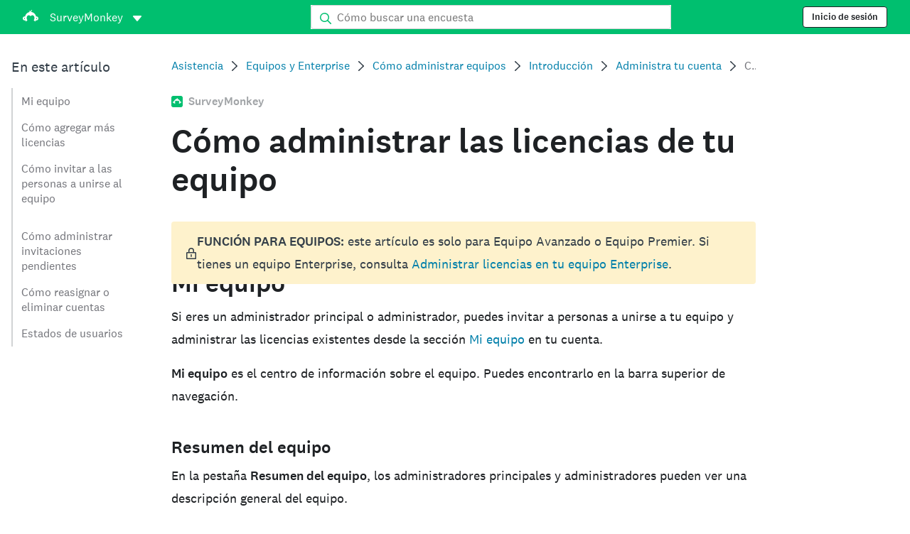

--- FILE ---
content_type: text/html; charset=utf-8
request_url: https://help.surveymonkey.com/es-la/surveymonkey/teams/manage-seats/?ut_source=help&ut_source2=policy%2Fsurveymonkey-data&ut_source3=inline
body_size: 40347
content:

    <!DOCTYPE html>
    <html lang="es">
        <head>
            <meta charSet="utf-8" />
            <meta name="viewport" content="width=device-width, initial-scale=1" />
            <meta data-rh="true" name="keywords" content="cuestionario, cuestionarios, custionario, cuestionarois, encuesta en línea gratis, encuestas en línea gratis"/><meta data-rh="true" name="robots" content="index, follow"/><meta data-rh="true" name="twitter:card" content="summary_large_image"/><meta data-rh="true" name="twitter:site" content="@SurveyMonkey"/><meta data-rh="true" name="twitter:title" content="Cómo administrar las licencias de tu equipo | SurveyMonkey"/><meta data-rh="true" name="twitter:image" content="https://prod.smassets.net/assets/content/sm/surveymonkey-blog.png"/><meta data-rh="true" name="twitter:description" content="El administrador principal o administrador de un equipo puede agregar licencias, invitar a personas para que se unan a tu equipo y administrar las licencias existentes en él desde la sección Mi equipo en tu cuenta."/><meta data-rh="true" property="og:title" content="Cómo administrar las licencias de tu equipo | SurveyMonkey"/><meta data-rh="true" property="og:type" content="article"/><meta data-rh="true" property="og:url" content="https://help.surveymonkey.com/es-la/surveymonkey/teams/manage-seats/"/><meta data-rh="true" property="og:image" content="https://prod.smassets.net/assets/content/sm/surveymonkey-blog.png"/><meta data-rh="true" property="og:description" content="El administrador principal o administrador de un equipo puede agregar licencias, invitar a personas para que se unan a tu equipo y administrar las licencias existentes en él desde la sección Mi equipo en tu cuenta."/><meta data-rh="true" property="og:site_name" content="SurveyMonkey"/><meta data-rh="true" data-type="string" class="swiftype" content="El administrador principal o administrador de un equipo puede agregar licencias, invitar a personas para que se unan a tu equipo y administrar las licencias existentes en él desde la sección Mi equipo en tu cuenta." name="description"/><meta data-rh="true" data-type="string" class="swiftype" content="El administrador principal o administrador de un equipo puede agregar licencias, invitar a personas para que se unan a tu equipo y administrar las licencias existentes en él desde la sección Mi equipo en tu cuenta." name="excerpt"/><meta data-rh="true" data-type="string" class="swiftype" content="surveymonkey" name="product"/><meta data-rh="true" data-type="string" class="swiftype" content="El administrador principal o administrador de un equipo puede agregar licencias, invitar a personas para que se unan a tu equipo y administrar las licencias existentes en él desde la sección Mi equipo en tu cuenta." name="snip"/><meta data-rh="true" data-type="string" class="swiftype" content="Cómo administrar las licencias de tu equipo" name="title"/><meta data-rh="true" data-type="string" class="swiftype" content="Equipos y Enterprise" name="categories"/><meta data-rh="true" data-type="string" class="swiftype" content="Cómo administrar equipos" name="categories"/><meta data-rh="true" data-type="string" class="swiftype" content="Introducción" name="categories"/><meta data-rh="true" data-type="string" class="swiftype" content="Administra tu cuenta" name="categories"/>
            <title data-rh="true">Cómo administrar las licencias de tu equipo | SurveyMonkey Help</title>
            <link data-rh="true" rel="canonical" href="https://help.surveymonkey.com/es-la/surveymonkey/teams/manage-seats/"/><link data-rh="true" rel="icon" type="image/svg+xml" href="https://prod.smassets.net/assets/static/images/surveymonkey/favicon.svg" color="#00bf6f"/><link data-rh="true" rel="icon" href="https://prod.smassets.net/assets/static/images/surveymonkey/favicon-48.png"/><link data-rh="true" rel="apple-touch-icon" href="https://prod.smassets.net/assets/static/images/surveymonkey/favicon-180.png"/><link data-rh="true" rel="manifest" href="https://prod.smassets.net/assets/static/images/surveymonkey/manifest.webmanifest"/><link data-rh="true" rel="alternate" href="https://help.surveymonkey.com/en/surveymonkey/getting-started/manage-seats/" hreflang="en-US"/><link data-rh="true" rel="alternate" href="https://help.surveymonkey.com/de/surveymonkey/getting-started/manage-seats/" hreflang="de"/><link data-rh="true" rel="alternate" href="https://help.surveymonkey.com/fr/surveymonkey/teams/manage-seats/" hreflang="fr"/><link data-rh="true" rel="alternate" href="https://help.surveymonkey.com/nl/surveymonkey/getting-started/manage-seats/" hreflang="nl"/><link data-rh="true" rel="alternate" href="https://help.surveymonkey.com/es-la/surveymonkey/teams/manage-seats/" hreflang="es"/><link data-rh="true" rel="alternate" href="https://help.surveymonkey.com/pt-br/surveymonkey/teams/manage-seats/" hreflang="pt"/><link data-rh="true" rel="alternate" href="https://help.surveymonkey.com/it/surveymonkey/getting-started/manage-seats/" hreflang="it"/><link data-rh="true" rel="alternate" href="https://help.surveymonkey.com/ja/surveymonkey/teams/manage-seats/" hreflang="ja"/><link data-rh="true" rel="alternate" href="https://help.surveymonkey.com/ko/surveymonkey/getting-started/manage-seats/" hreflang="ko"/><link data-rh="true" rel="alternate" href="https://help.surveymonkey.com/ru/surveymonkey/getting-started/manage-seats/" hreflang="ru"/><link data-rh="true" rel="alternate" href="https://help.surveymonkey.com/tr/surveymonkey/getting-started/manage-seats/" hreflang="tr"/><link data-rh="true" rel="alternate" href="https://help.surveymonkey.com/zh/surveymonkey/getting-started/manage-seats/" hreflang="zh"/><link data-rh="true" rel="alternate" href="https://help.surveymonkey.com/da/surveymonkey/teams/manage-seats/" hreflang="da"/><link data-rh="true" rel="alternate" href="https://help.surveymonkey.com/fi/surveymonkey/teams/manage-seats/" hreflang="fi"/><link data-rh="true" rel="alternate" href="https://help.surveymonkey.com/no/surveymonkey/teams/manage-seats/" hreflang="no"/><link data-rh="true" rel="alternate" href="https://help.surveymonkey.com/sv/surveymonkey/teams/manage-seats/" hreflang="sv"/><link data-rh="true" rel="alternate" href="https://help.surveymonkey.com/en/surveymonkey/getting-started/manage-seats/" hreflang="x-default"/>
            <script data-rh="true" type="application/ld+json">{"@context":"https://schema.org","@type":"Organization","name":"SurveyMonkey","logo":"https://prod.smassets.net/assets/static/images/surveymonkey/surveymonkey-seo-logo.png","foundingDate":"1999","description":"SurveyMonkey es una plataforma de encuestas y formularios en línea que permite personalizar, analizar y distribuir encuestas fácilmente.","sameAs":["https://es.wikipedia.org/wiki/SurveyMonkey","https://en.wikipedia.org/wiki/SurveyMonkey","https://www.facebook.com/surveymonkey/","https://x.com/surveymonkey","https://www.instagram.com/surveymonkey/","https://www.youtube.com/surveymonkey","https://www.linkedin.com/company/surveymonkey","https://www.wikidata.org/wiki/Q162852"],"alternateName":["surveymonkey","survey monkey","Surveymonkey","Survey Monkey","SVMK, Inc.","Momentive"],"contactPoint":[{"@type":"ContactPoint","url":"https://es.surveymonkey.com/mp/contact-sales/","contactType":"Ventas"},{"@type":"ContactPoint","url":"https://help.surveymonkey.com/es-la/contact/","contactType":"Atención al cliente"}],"@id":"https://es.surveymonkey.com/#organization","url":"https://es.surveymonkey.com/"}</script><script data-rh="true" type="application/ld+json">{"@context":"https://schema.org","@type":"BreadcrumbList","itemListElement":[{"@type":"ListItem","position":1,"name":"Equipos y Enterprise","item":"https://help.surveymonkey.com/es-la/surveymonkey/teams/"},{"@type":"ListItem","position":2,"name":"Cómo administrar equipos","item":"https://help.surveymonkey.com/es-la/surveymonkey/teams/#managing-teams"},{"@type":"ListItem","position":3,"name":"Introducción","item":"https://help.surveymonkey.com/es-la/surveymonkey/getting-started/"},{"@type":"ListItem","position":4,"name":"Administra tu cuenta","item":"https://help.surveymonkey.com/es-la/surveymonkey/getting-started/#getting-started-account"},{"@type":"ListItem","position":5,"name":"Cómo administrar las licencias de tu equipo","item":""}]}</script>
            
            
            <link rel="stylesheet" href="https://prod.smassets.net/assets/website/2.344.0/wds-base-styles.css" />
            <link rel="stylesheet" href="https://prod.smassets.net/assets/website/2.344.0/vendors-wds-icons.css" />
            <link rel="stylesheet" href="https://prod.smassets.net/assets/website/2.344.0/vendors-wds-layout-utilities.css" />
            <link rel="stylesheet" href="https://prod.smassets.net/assets/website/2.344.0/vendors-wds-motion.css" />
            <link rel="stylesheet" href="https://prod.smassets.net/assets/website/2.344.0/vendors-wds-button.css" />
            <link rel="stylesheet" href="https://prod.smassets.net/assets/website/2.344.0/vendors-wds-modal.css" />
            <link rel="stylesheet" href="https://prod.smassets.net/assets/website/2.344.0/vendors-wds-list.css" />
            <link rel="stylesheet" href="https://prod.smassets.net/assets/website/2.344.0/vendors-wds.css" />
            <style type="text/css" id="ssr-global-styles">@font-face { src: url(https://prod.smassets.net/assets/static/fonts/national2/light.woff) format('woff'); font-family: 'National 2'; font-weight: 300; font-display: swap; src: url(https://prod.smassets.net/assets/static/fonts/national2/light.woff2) format('woff2');}@font-face { src: url(https://prod.smassets.net/assets/static/fonts/national2/regular.woff) format('woff'); font-family: 'National 2'; font-weight: 400; font-display: swap; src: url(https://prod.smassets.net/assets/static/fonts/national2/regular.woff2) format('woff2');}@font-face { src: url(https://prod.smassets.net/assets/static/fonts/national2/medium.woff) format('woff'); font-family: 'National 2'; font-weight: 500; font-display: swap; src: url(https://prod.smassets.net/assets/static/fonts/national2/medium.woff2) format('woff2');}html { scroll-behavior: smooth;}* { box-sizing: border-box;}blockquote, figure { margin: 0;}body { color: #1E2124; margin: 0; padding: 0; overflow: -moz-scrollbars-none; font-size: 16px; font-family: 'National 2', 'Helvetica Neue', Helvetica, Arial, 'Hiragino Sans', 'Hiragino Kaku Gothic Pro', '游ゴシック', '游ゴシック体', YuGothic, 'Yu Gothic', 'ＭＳ ゴシック', 'MS Gothic', sans-serif; -webkit-font-smoothing: antialiased;}a { color: inherit; text-decoration: none;}div[class*="smHelp-"] h1, div[class*="smHelp-"] h2, div[class*="smHelp-"] h3, div[class*="smHelp-"] h4, div[class*="smHelp-"] h5, div[class*="smHelp-"] h6 { margin: 0; font-family: 'National 2', 'Helvetica Neue', Helvetica, Arial, 'Hiragino Sans', 'Hiragino Kaku Gothic Pro', '游ゴシック', '游ゴシック体', YuGothic, 'Yu Gothic', 'ＭＳ ゴシック', 'MS Gothic', sans-serif; font-weight: 500;}div[class*="smHelp-"] li, p[class*="smHelp-"] { font-family: 'National 2', 'Helvetica Neue', Helvetica, Arial, 'Hiragino Sans', 'Hiragino Kaku Gothic Pro', '游ゴシック', '游ゴシック体', YuGothic, 'Yu Gothic', 'ＭＳ ゴシック', 'MS Gothic', sans-serif;}img { max-width: 100%;}:target { scroll-margin-top: 62px;}@media only screen and (min-width: 992px) { :target { scroll-margin-top: 84px; }}ol, ul { margin-top: 0; margin-bottom: 0;}.noneMarginBottom { margin-bottom: 0;}.xsMarginBottom { margin-bottom: 8px;}@media only screen and (min-width: 768px) { .xsMarginBottom { margin-bottom: 8px; }}@media only screen and (min-width: 992px) { .xsMarginBottom { margin-bottom: 8px; }}.smMarginBottom { margin-bottom: 16px;}@media only screen and (min-width: 768px) { .smMarginBottom { margin-bottom: 16px; }}@media only screen and (min-width: 992px) { .smMarginBottom { margin-bottom: 16px; }}.mdMarginBottom { margin-bottom: 16px;}@media only screen and (min-width: 768px) { .mdMarginBottom { margin-bottom: 24px; }}@media only screen and (min-width: 992px) { .mdMarginBottom { margin-bottom: 32px; }}.lgMarginBottom { margin-bottom: 32px;}@media only screen and (min-width: 768px) { .lgMarginBottom { margin-bottom: 48px; }}@media only screen and (min-width: 992px) { .lgMarginBottom { margin-bottom: 64px; }}.xlMarginBottom { margin-bottom: 32px;}@media only screen and (min-width: 768px) { .xlMarginBottom { margin-bottom: 64px; }}@media only screen and (min-width: 992px) { .xlMarginBottom { margin-bottom: 96px; }}.jbMarginBottom { margin-bottom: 64px;}@media only screen and (min-width: 768px) { .jbMarginBottom { margin-bottom: 96px; }}@media only screen and (min-width: 992px) { .jbMarginBottom { margin-bottom: 128px; }}.noneMarginTop { margin-top: 0;}.xsMarginTop { margin-top: 8px;}@media only screen and (min-width: 768px) { .xsMarginTop { margin-top: 8px; }}@media only screen and (min-width: 992px) { .xsMarginTop { margin-top: 8px; }}.smMarginTop { margin-top: 16px;}@media only screen and (min-width: 768px) { .smMarginTop { margin-top: 16px; }}@media only screen and (min-width: 992px) { .smMarginTop { margin-top: 16px; }}.mdMarginTop { margin-top: 16px;}@media only screen and (min-width: 768px) { .mdMarginTop { margin-top: 24px; }}@media only screen and (min-width: 992px) { .mdMarginTop { margin-top: 32px; }}.lgMarginTop { margin-top: 32px;}@media only screen and (min-width: 768px) { .lgMarginTop { margin-top: 48px; }}@media only screen and (min-width: 992px) { .lgMarginTop { margin-top: 64px; }}.xlMarginTop { margin-top: 32px;}@media only screen and (min-width: 768px) { .xlMarginTop { margin-top: 64px; }}@media only screen and (min-width: 992px) { .xlMarginTop { margin-top: 96px; }}.jbMarginTop { margin-top: 64px;}@media only screen and (min-width: 768px) { .jbMarginTop { margin-top: 96px; }}@media only screen and (min-width: 992px) { .jbMarginTop { margin-top: 128px; }}.nonePaddingBottom { padding-bottom: 0;}.xsPaddingBottom { padding-bottom: 8px;}@media only screen and (min-width: 768px) { .xsPaddingBottom { padding-bottom: 8px; }}@media only screen and (min-width: 992px) { .xsPaddingBottom { padding-bottom: 8px; }}.smPaddingBottom { padding-bottom: 16px;}@media only screen and (min-width: 768px) { .smPaddingBottom { padding-bottom: 16px; }}@media only screen and (min-width: 992px) { .smPaddingBottom { padding-bottom: 16px; }}.mdPaddingBottom { padding-bottom: 16px;}@media only screen and (min-width: 768px) { .mdPaddingBottom { padding-bottom: 24px; }}@media only screen and (min-width: 992px) { .mdPaddingBottom { padding-bottom: 32px; }}.lgPaddingBottom { padding-bottom: 32px;}@media only screen and (min-width: 768px) { .lgPaddingBottom { padding-bottom: 48px; }}@media only screen and (min-width: 992px) { .lgPaddingBottom { padding-bottom: 64px; }}.xlPaddingBottom { padding-bottom: 32px;}@media only screen and (min-width: 768px) { .xlPaddingBottom { padding-bottom: 64px; }}@media only screen and (min-width: 992px) { .xlPaddingBottom { padding-bottom: 96px; }}.jbPaddingBottom { padding-bottom: 64px;}@media only screen and (min-width: 768px) { .jbPaddingBottom { padding-bottom: 96px; }}@media only screen and (min-width: 992px) { .jbPaddingBottom { padding-bottom: 128px; }}.nonePaddingTop { padding-top: 0;}.xsPaddingTop { padding-top: 8px;}@media only screen and (min-width: 768px) { .xsPaddingTop { padding-top: 8px; }}@media only screen and (min-width: 992px) { .xsPaddingTop { padding-top: 8px; }}.smPaddingTop { padding-top: 16px;}@media only screen and (min-width: 768px) { .smPaddingTop { padding-top: 16px; }}@media only screen and (min-width: 992px) { .smPaddingTop { padding-top: 16px; }}.mdPaddingTop { padding-top: 16px;}@media only screen and (min-width: 768px) { .mdPaddingTop { padding-top: 24px; }}@media only screen and (min-width: 992px) { .mdPaddingTop { padding-top: 32px; }}.lgPaddingTop { padding-top: 32px;}@media only screen and (min-width: 768px) { .lgPaddingTop { padding-top: 48px; }}@media only screen and (min-width: 992px) { .lgPaddingTop { padding-top: 64px; }}.xlPaddingTop { padding-top: 32px;}@media only screen and (min-width: 768px) { .xlPaddingTop { padding-top: 64px; }}@media only screen and (min-width: 992px) { .xlPaddingTop { padding-top: 96px; }}.jbPaddingTop { padding-top: 64px;}@media only screen and (min-width: 768px) { .jbPaddingTop { padding-top: 96px; }}@media only screen and (min-width: 992px) { .jbPaddingTop { padding-top: 128px; }}.xsGap { margin-right: 8px;}.smGap { margin-right: 16px;}.mdGap { margin-right: 32px;}.lgGap { margin-right: 64px;}.xlGap { margin-right: 96px;}.jbGap { margin-right: 128px;}</style>
            <style type="text/css" id="ssr-page-styles">.smHelp-mdsGridPlusContainer-0-2-39 { width: 100%; margin: 0; display: flex; padding: 0; box-sizing: border-box; list-style: none; margin-left: auto; margin-right: auto; flex-direction: column;}@media (min-width: 0px) { .smHelp-mdsGridPlusContainer-0-2-39 { max-width: none; }}@media (min-width: 576px) { .smHelp-mdsGridPlusContainer-0-2-39 { }}@media (min-width: 768px) { .smHelp-mdsGridPlusContainer-0-2-39 { }}@media (min-width: 992px) { .smHelp-mdsGridPlusContainer-0-2-39 { }}@media (min-width: 1200px) { .smHelp-mdsGridPlusContainer-0-2-39 { }} .smHelp-mdsGridPlus-0-2-40 { display: flex; flex-wrap: wrap; box-sizing: border-box; flex-direction: row; }@media (min-width: 0px) { .smHelp-mdsGridPlus-0-2-40 { }}@media (min-width: 576px) { .smHelp-mdsGridPlus-0-2-40 { }}@media (min-width: 768px) { .smHelp-mdsGridPlus-0-2-40 { }}@media (min-width: 992px) { .smHelp-mdsGridPlus-0-2-40 { }}@media (min-width: 1200px) { .smHelp-mdsGridPlus-0-2-40 { }} .smHelp-mdsGridPlusContainer-d5-0-2-41 { }@media (min-width: 0px) { .smHelp-mdsGridPlusContainer-d5-0-2-41 { padding-left: 16px; padding-right: 16px; }}@media (min-width: 576px) { .smHelp-mdsGridPlusContainer-d5-0-2-41 { padding-left: 32px; padding-right: 32px; }}@media (min-width: 768px) { .smHelp-mdsGridPlusContainer-d5-0-2-41 { padding-left: 32px; padding-right: 32px; }}@media (min-width: 992px) { .smHelp-mdsGridPlusContainer-d5-0-2-41 { padding-left: 32px; padding-right: 32px; }}@media (min-width: 1200px) { .smHelp-mdsGridPlusContainer-d5-0-2-41 { max-width: 1400px; padding-left: 32px; padding-right: 32px; }} .smHelp-mdsGridPlus-d11-0-2-42 { }@media (min-width: 0px) { .smHelp-mdsGridPlus-d11-0-2-42 { }}@media (min-width: 576px) { .smHelp-mdsGridPlus-d11-0-2-42 { }}@media (min-width: 768px) { .smHelp-mdsGridPlus-d11-0-2-42 { }}@media (min-width: 992px) { .smHelp-mdsGridPlus-d11-0-2-42 { }}@media (min-width: 1200px) { .smHelp-mdsGridPlus-d11-0-2-42 { }} .smHelp-mdsGridPlusContainer-d17-0-2-56 { }@media (min-width: 0px) { .smHelp-mdsGridPlusContainer-d17-0-2-56 { }}@media (min-width: 576px) { .smHelp-mdsGridPlusContainer-d17-0-2-56 { }}@media (min-width: 768px) { .smHelp-mdsGridPlusContainer-d17-0-2-56 { }}@media (min-width: 992px) { .smHelp-mdsGridPlusContainer-d17-0-2-56 { }}@media (min-width: 1200px) { .smHelp-mdsGridPlusContainer-d17-0-2-56 { max-width: 1400px; }} .smHelp-mdsGridPlus-d23-0-2-57 { }@media (min-width: 0px) { .smHelp-mdsGridPlus-d23-0-2-57 { margin-left: -8px; margin-right: -8px; }}@media (min-width: 576px) { .smHelp-mdsGridPlus-d23-0-2-57 { margin-left: -12px; margin-right: -12px; }}@media (min-width: 768px) { .smHelp-mdsGridPlus-d23-0-2-57 { margin-left: -12px; margin-right: -12px; }}@media (min-width: 992px) { .smHelp-mdsGridPlus-d23-0-2-57 { margin-left: -12px; margin-right: -12px; }}@media (min-width: 1200px) { .smHelp-mdsGridPlus-d23-0-2-57 { margin-left: -12px; margin-right: -12px; }} .smHelp-mdsGridPlusContainer-d29-0-2-113 { }@media (min-width: 0px) { .smHelp-mdsGridPlusContainer-d29-0-2-113 { }}@media (min-width: 576px) { .smHelp-mdsGridPlusContainer-d29-0-2-113 { }}@media (min-width: 768px) { .smHelp-mdsGridPlusContainer-d29-0-2-113 { }}@media (min-width: 992px) { .smHelp-mdsGridPlusContainer-d29-0-2-113 { }}@media (min-width: 1200px) { .smHelp-mdsGridPlusContainer-d29-0-2-113 { max-width: 1400px; }} .smHelp-mdsGridPlus-d35-0-2-114 { }@media (min-width: 0px) { .smHelp-mdsGridPlus-d35-0-2-114 { }}@media (min-width: 576px) { .smHelp-mdsGridPlus-d35-0-2-114 { }}@media (min-width: 768px) { .smHelp-mdsGridPlus-d35-0-2-114 { }}@media (min-width: 992px) { .smHelp-mdsGridPlus-d35-0-2-114 { }}@media (min-width: 1200px) { .smHelp-mdsGridPlus-d35-0-2-114 { }} .smHelp-mdsGridPlusContainer-d41-0-2-121 { }@media (min-width: 0px) { .smHelp-mdsGridPlusContainer-d41-0-2-121 { }}@media (min-width: 576px) { .smHelp-mdsGridPlusContainer-d41-0-2-121 { }}@media (min-width: 768px) { .smHelp-mdsGridPlusContainer-d41-0-2-121 { }}@media (min-width: 992px) { .smHelp-mdsGridPlusContainer-d41-0-2-121 { }}@media (min-width: 1200px) { .smHelp-mdsGridPlusContainer-d41-0-2-121 { max-width: 1400px; }} .smHelp-mdsGridPlus-d47-0-2-122 { }@media (min-width: 0px) { .smHelp-mdsGridPlus-d47-0-2-122 { }}@media (min-width: 576px) { .smHelp-mdsGridPlus-d47-0-2-122 { }}@media (min-width: 768px) { .smHelp-mdsGridPlus-d47-0-2-122 { }}@media (min-width: 992px) { .smHelp-mdsGridPlus-d47-0-2-122 { }}@media (min-width: 1200px) { .smHelp-mdsGridPlus-d47-0-2-122 { }} .smHelp-mdsGridPlusContainer-d53-0-2-139 { }@media (min-width: 0px) { .smHelp-mdsGridPlusContainer-d53-0-2-139 { }}@media (min-width: 576px) { .smHelp-mdsGridPlusContainer-d53-0-2-139 { }}@media (min-width: 768px) { .smHelp-mdsGridPlusContainer-d53-0-2-139 { }}@media (min-width: 992px) { .smHelp-mdsGridPlusContainer-d53-0-2-139 { }}@media (min-width: 1200px) { .smHelp-mdsGridPlusContainer-d53-0-2-139 { max-width: 1400px; }} .smHelp-mdsGridPlus-d59-0-2-140 { }@media (min-width: 0px) { .smHelp-mdsGridPlus-d59-0-2-140 { }}@media (min-width: 576px) { .smHelp-mdsGridPlus-d59-0-2-140 { }}@media (min-width: 768px) { .smHelp-mdsGridPlus-d59-0-2-140 { }}@media (min-width: 992px) { .smHelp-mdsGridPlus-d59-0-2-140 { }}@media (min-width: 1200px) { .smHelp-mdsGridPlus-d59-0-2-140 { }} .smHelp-mdsGridPlusContainer-d65-0-2-149 { }@media (min-width: 0px) { .smHelp-mdsGridPlusContainer-d65-0-2-149 { }}@media (min-width: 576px) { .smHelp-mdsGridPlusContainer-d65-0-2-149 { }}@media (min-width: 768px) { .smHelp-mdsGridPlusContainer-d65-0-2-149 { }}@media (min-width: 992px) { .smHelp-mdsGridPlusContainer-d65-0-2-149 { }}@media (min-width: 1200px) { .smHelp-mdsGridPlusContainer-d65-0-2-149 { max-width: 1400px; }} .smHelp-mdsGridPlus-d71-0-2-150 { }@media (min-width: 0px) { .smHelp-mdsGridPlus-d71-0-2-150 { }}@media (min-width: 576px) { .smHelp-mdsGridPlus-d71-0-2-150 { }}@media (min-width: 768px) { .smHelp-mdsGridPlus-d71-0-2-150 { }}@media (min-width: 992px) { .smHelp-mdsGridPlus-d71-0-2-150 { }}@media (min-width: 1200px) { .smHelp-mdsGridPlus-d71-0-2-150 { }} .smHelp-mdsGridPlusContainer-d77-0-2-159 { }@media (min-width: 0px) { .smHelp-mdsGridPlusContainer-d77-0-2-159 { }}@media (min-width: 576px) { .smHelp-mdsGridPlusContainer-d77-0-2-159 { }}@media (min-width: 768px) { .smHelp-mdsGridPlusContainer-d77-0-2-159 { }}@media (min-width: 992px) { .smHelp-mdsGridPlusContainer-d77-0-2-159 { }}@media (min-width: 1200px) { .smHelp-mdsGridPlusContainer-d77-0-2-159 { max-width: 1400px; }} .smHelp-mdsGridPlus-d83-0-2-160 { }@media (min-width: 0px) { .smHelp-mdsGridPlus-d83-0-2-160 { }}@media (min-width: 576px) { .smHelp-mdsGridPlus-d83-0-2-160 { }}@media (min-width: 768px) { .smHelp-mdsGridPlus-d83-0-2-160 { }}@media (min-width: 992px) { .smHelp-mdsGridPlus-d83-0-2-160 { }}@media (min-width: 1200px) { .smHelp-mdsGridPlus-d83-0-2-160 { }} .smHelp-mdsGridPlusContainer-d89-0-2-167 { }@media (min-width: 0px) { .smHelp-mdsGridPlusContainer-d89-0-2-167 { }}@media (min-width: 576px) { .smHelp-mdsGridPlusContainer-d89-0-2-167 { }}@media (min-width: 768px) { .smHelp-mdsGridPlusContainer-d89-0-2-167 { }}@media (min-width: 992px) { .smHelp-mdsGridPlusContainer-d89-0-2-167 { }}@media (min-width: 1200px) { .smHelp-mdsGridPlusContainer-d89-0-2-167 { max-width: 1400px; }} .smHelp-mdsGridPlus-d95-0-2-168 { }@media (min-width: 0px) { .smHelp-mdsGridPlus-d95-0-2-168 { }}@media (min-width: 576px) { .smHelp-mdsGridPlus-d95-0-2-168 { }}@media (min-width: 768px) { .smHelp-mdsGridPlus-d95-0-2-168 { }}@media (min-width: 992px) { .smHelp-mdsGridPlus-d95-0-2-168 { }}@media (min-width: 1200px) { .smHelp-mdsGridPlus-d95-0-2-168 { }} .smHelp-mdsGridPlusContainer-d101-0-2-177 { }@media (min-width: 0px) { .smHelp-mdsGridPlusContainer-d101-0-2-177 { }}@media (min-width: 576px) { .smHelp-mdsGridPlusContainer-d101-0-2-177 { }}@media (min-width: 768px) { .smHelp-mdsGridPlusContainer-d101-0-2-177 { }}@media (min-width: 992px) { .smHelp-mdsGridPlusContainer-d101-0-2-177 { }}@media (min-width: 1200px) { .smHelp-mdsGridPlusContainer-d101-0-2-177 { max-width: 1400px; }} .smHelp-mdsGridPlus-d107-0-2-178 { }@media (min-width: 0px) { .smHelp-mdsGridPlus-d107-0-2-178 { }}@media (min-width: 576px) { .smHelp-mdsGridPlus-d107-0-2-178 { }}@media (min-width: 768px) { .smHelp-mdsGridPlus-d107-0-2-178 { }}@media (min-width: 992px) { .smHelp-mdsGridPlus-d107-0-2-178 { }}@media (min-width: 1200px) { .smHelp-mdsGridPlus-d107-0-2-178 { }} .smHelp-mdsGridPlusContainer-d113-0-2-189 { }@media (min-width: 0px) { .smHelp-mdsGridPlusContainer-d113-0-2-189 { }}@media (min-width: 576px) { .smHelp-mdsGridPlusContainer-d113-0-2-189 { }}@media (min-width: 768px) { .smHelp-mdsGridPlusContainer-d113-0-2-189 { }}@media (min-width: 992px) { .smHelp-mdsGridPlusContainer-d113-0-2-189 { }}@media (min-width: 1200px) { .smHelp-mdsGridPlusContainer-d113-0-2-189 { }} .smHelp-mdsGridPlus-d119-0-2-190 { }@media (min-width: 0px) { .smHelp-mdsGridPlus-d119-0-2-190 { }}@media (min-width: 576px) { .smHelp-mdsGridPlus-d119-0-2-190 { }}@media (min-width: 768px) { .smHelp-mdsGridPlus-d119-0-2-190 { }}@media (min-width: 992px) { .smHelp-mdsGridPlus-d119-0-2-190 { }}@media (min-width: 1200px) { .smHelp-mdsGridPlus-d119-0-2-190 { }} .smHelp-mdsGridPlusContainer-d125-0-2-199 { }@media (min-width: 0px) { .smHelp-mdsGridPlusContainer-d125-0-2-199 { }}@media (min-width: 576px) { .smHelp-mdsGridPlusContainer-d125-0-2-199 { }}@media (min-width: 768px) { .smHelp-mdsGridPlusContainer-d125-0-2-199 { }}@media (min-width: 992px) { .smHelp-mdsGridPlusContainer-d125-0-2-199 { }}@media (min-width: 1200px) { .smHelp-mdsGridPlusContainer-d125-0-2-199 { max-width: 1400px; }} .smHelp-mdsGridPlus-d131-0-2-200 { }@media (min-width: 0px) { .smHelp-mdsGridPlus-d131-0-2-200 { }}@media (min-width: 576px) { .smHelp-mdsGridPlus-d131-0-2-200 { }}@media (min-width: 768px) { .smHelp-mdsGridPlus-d131-0-2-200 { }}@media (min-width: 992px) { .smHelp-mdsGridPlus-d131-0-2-200 { }}@media (min-width: 1200px) { .smHelp-mdsGridPlus-d131-0-2-200 { }} .smHelp-mdsGridPlusContainer-d137-0-2-214 { }@media (min-width: 0px) { .smHelp-mdsGridPlusContainer-d137-0-2-214 { }}@media (min-width: 576px) { .smHelp-mdsGridPlusContainer-d137-0-2-214 { }}@media (min-width: 768px) { .smHelp-mdsGridPlusContainer-d137-0-2-214 { }}@media (min-width: 992px) { .smHelp-mdsGridPlusContainer-d137-0-2-214 { }}@media (min-width: 1200px) { .smHelp-mdsGridPlusContainer-d137-0-2-214 { max-width: 1400px; }} .smHelp-mdsGridPlus-d143-0-2-215 { }@media (min-width: 0px) { .smHelp-mdsGridPlus-d143-0-2-215 { }}@media (min-width: 576px) { .smHelp-mdsGridPlus-d143-0-2-215 { }}@media (min-width: 768px) { .smHelp-mdsGridPlus-d143-0-2-215 { }}@media (min-width: 992px) { .smHelp-mdsGridPlus-d143-0-2-215 { }}@media (min-width: 1200px) { .smHelp-mdsGridPlus-d143-0-2-215 { }} .smHelp-mdsGridPlusContainer-d149-0-2-222 { }@media (min-width: 0px) { .smHelp-mdsGridPlusContainer-d149-0-2-222 { }}@media (min-width: 576px) { .smHelp-mdsGridPlusContainer-d149-0-2-222 { }}@media (min-width: 768px) { .smHelp-mdsGridPlusContainer-d149-0-2-222 { }}@media (min-width: 992px) { .smHelp-mdsGridPlusContainer-d149-0-2-222 { }}@media (min-width: 1200px) { .smHelp-mdsGridPlusContainer-d149-0-2-222 { max-width: 1400px; }} .smHelp-mdsGridPlus-d155-0-2-223 { }@media (min-width: 0px) { .smHelp-mdsGridPlus-d155-0-2-223 { }}@media (min-width: 576px) { .smHelp-mdsGridPlus-d155-0-2-223 { }}@media (min-width: 768px) { .smHelp-mdsGridPlus-d155-0-2-223 { }}@media (min-width: 992px) { .smHelp-mdsGridPlus-d155-0-2-223 { }}@media (min-width: 1200px) { .smHelp-mdsGridPlus-d155-0-2-223 { }} .smHelp-mdsGridPlusContainer-d161-0-2-232 { }@media (min-width: 0px) { .smHelp-mdsGridPlusContainer-d161-0-2-232 { }}@media (min-width: 576px) { .smHelp-mdsGridPlusContainer-d161-0-2-232 { }}@media (min-width: 768px) { .smHelp-mdsGridPlusContainer-d161-0-2-232 { }}@media (min-width: 992px) { .smHelp-mdsGridPlusContainer-d161-0-2-232 { }}@media (min-width: 1200px) { .smHelp-mdsGridPlusContainer-d161-0-2-232 { max-width: 1400px; }} .smHelp-mdsGridPlus-d167-0-2-233 { }@media (min-width: 0px) { .smHelp-mdsGridPlus-d167-0-2-233 { }}@media (min-width: 576px) { .smHelp-mdsGridPlus-d167-0-2-233 { }}@media (min-width: 768px) { .smHelp-mdsGridPlus-d167-0-2-233 { }}@media (min-width: 992px) { .smHelp-mdsGridPlus-d167-0-2-233 { }}@media (min-width: 1200px) { .smHelp-mdsGridPlus-d167-0-2-233 { }} .smHelp-mdsGridPlusContainer-d173-0-2-242 { }@media (min-width: 0px) { .smHelp-mdsGridPlusContainer-d173-0-2-242 { }}@media (min-width: 576px) { .smHelp-mdsGridPlusContainer-d173-0-2-242 { }}@media (min-width: 768px) { .smHelp-mdsGridPlusContainer-d173-0-2-242 { }}@media (min-width: 992px) { .smHelp-mdsGridPlusContainer-d173-0-2-242 { }}@media (min-width: 1200px) { .smHelp-mdsGridPlusContainer-d173-0-2-242 { max-width: 1400px; }} .smHelp-mdsGridPlus-d179-0-2-243 { }@media (min-width: 0px) { .smHelp-mdsGridPlus-d179-0-2-243 { }}@media (min-width: 576px) { .smHelp-mdsGridPlus-d179-0-2-243 { }}@media (min-width: 768px) { .smHelp-mdsGridPlus-d179-0-2-243 { }}@media (min-width: 992px) { .smHelp-mdsGridPlus-d179-0-2-243 { }}@media (min-width: 1200px) { .smHelp-mdsGridPlus-d179-0-2-243 { }} .smHelp-mdsGridPlusContainer-d185-0-2-250 { }@media (min-width: 0px) { .smHelp-mdsGridPlusContainer-d185-0-2-250 { }}@media (min-width: 576px) { .smHelp-mdsGridPlusContainer-d185-0-2-250 { }}@media (min-width: 768px) { .smHelp-mdsGridPlusContainer-d185-0-2-250 { }}@media (min-width: 992px) { .smHelp-mdsGridPlusContainer-d185-0-2-250 { }}@media (min-width: 1200px) { .smHelp-mdsGridPlusContainer-d185-0-2-250 { max-width: 1400px; }} .smHelp-mdsGridPlus-d191-0-2-251 { }@media (min-width: 0px) { .smHelp-mdsGridPlus-d191-0-2-251 { }}@media (min-width: 576px) { .smHelp-mdsGridPlus-d191-0-2-251 { }}@media (min-width: 768px) { .smHelp-mdsGridPlus-d191-0-2-251 { }}@media (min-width: 992px) { .smHelp-mdsGridPlus-d191-0-2-251 { }}@media (min-width: 1200px) { .smHelp-mdsGridPlus-d191-0-2-251 { }} .smHelp-mdsGridPlusContainer-d197-0-2-257 { }@media (min-width: 0px) { .smHelp-mdsGridPlusContainer-d197-0-2-257 { }}@media (min-width: 576px) { .smHelp-mdsGridPlusContainer-d197-0-2-257 { }}@media (min-width: 768px) { .smHelp-mdsGridPlusContainer-d197-0-2-257 { }}@media (min-width: 992px) { .smHelp-mdsGridPlusContainer-d197-0-2-257 { }}@media (min-width: 1200px) { .smHelp-mdsGridPlusContainer-d197-0-2-257 { }} .smHelp-mdsGridPlus-d203-0-2-258 { }@media (min-width: 0px) { .smHelp-mdsGridPlus-d203-0-2-258 { margin-left: -8px; margin-right: -8px; }}@media (min-width: 576px) { .smHelp-mdsGridPlus-d203-0-2-258 { margin-left: -12px; margin-right: -12px; }}@media (min-width: 768px) { .smHelp-mdsGridPlus-d203-0-2-258 { margin-left: -12px; margin-right: -12px; }}@media (min-width: 992px) { .smHelp-mdsGridPlus-d203-0-2-258 { margin-left: -12px; margin-right: -12px; }}@media (min-width: 1200px) { .smHelp-mdsGridPlus-d203-0-2-258 { margin-left: -12px; margin-right: -12px; }} .smHelp-mdsGridPlusContainer-d209-0-2-265 { }@media (min-width: 0px) { .smHelp-mdsGridPlusContainer-d209-0-2-265 { }}@media (min-width: 576px) { .smHelp-mdsGridPlusContainer-d209-0-2-265 { }}@media (min-width: 768px) { .smHelp-mdsGridPlusContainer-d209-0-2-265 { }}@media (min-width: 992px) { .smHelp-mdsGridPlusContainer-d209-0-2-265 { }}@media (min-width: 1200px) { .smHelp-mdsGridPlusContainer-d209-0-2-265 { max-width: 1400px; }} .smHelp-mdsGridPlus-d215-0-2-266 { }@media (min-width: 0px) { .smHelp-mdsGridPlus-d215-0-2-266 { }}@media (min-width: 576px) { .smHelp-mdsGridPlus-d215-0-2-266 { }}@media (min-width: 768px) { .smHelp-mdsGridPlus-d215-0-2-266 { }}@media (min-width: 992px) { .smHelp-mdsGridPlus-d215-0-2-266 { }}@media (min-width: 1200px) { .smHelp-mdsGridPlus-d215-0-2-266 { }} .smHelp-mdsGridPlusContainer-d221-0-2-275 { }@media (min-width: 0px) { .smHelp-mdsGridPlusContainer-d221-0-2-275 { }}@media (min-width: 576px) { .smHelp-mdsGridPlusContainer-d221-0-2-275 { }}@media (min-width: 768px) { .smHelp-mdsGridPlusContainer-d221-0-2-275 { }}@media (min-width: 992px) { .smHelp-mdsGridPlusContainer-d221-0-2-275 { }}@media (min-width: 1200px) { .smHelp-mdsGridPlusContainer-d221-0-2-275 { max-width: 1400px; }} .smHelp-mdsGridPlus-d227-0-2-276 { }@media (min-width: 0px) { .smHelp-mdsGridPlus-d227-0-2-276 { }}@media (min-width: 576px) { .smHelp-mdsGridPlus-d227-0-2-276 { }}@media (min-width: 768px) { .smHelp-mdsGridPlus-d227-0-2-276 { }}@media (min-width: 992px) { .smHelp-mdsGridPlus-d227-0-2-276 { }}@media (min-width: 1200px) { .smHelp-mdsGridPlus-d227-0-2-276 { }} .smHelp-mdsGridPlusContainer-d233-0-2-291 { }@media (min-width: 0px) { .smHelp-mdsGridPlusContainer-d233-0-2-291 { }}@media (min-width: 576px) { .smHelp-mdsGridPlusContainer-d233-0-2-291 { }}@media (min-width: 768px) { .smHelp-mdsGridPlusContainer-d233-0-2-291 { }}@media (min-width: 992px) { .smHelp-mdsGridPlusContainer-d233-0-2-291 { }}@media (min-width: 1200px) { .smHelp-mdsGridPlusContainer-d233-0-2-291 { max-width: 1400px; }} .smHelp-mdsGridPlus-d239-0-2-292 { }@media (min-width: 0px) { .smHelp-mdsGridPlus-d239-0-2-292 { }}@media (min-width: 576px) { .smHelp-mdsGridPlus-d239-0-2-292 { }}@media (min-width: 768px) { .smHelp-mdsGridPlus-d239-0-2-292 { }}@media (min-width: 992px) { .smHelp-mdsGridPlus-d239-0-2-292 { }}@media (min-width: 1200px) { .smHelp-mdsGridPlus-d239-0-2-292 { }} .smHelp-mdsGridPlusContainer-d245-0-2-301 { }@media (min-width: 0px) { .smHelp-mdsGridPlusContainer-d245-0-2-301 { }}@media (min-width: 576px) { .smHelp-mdsGridPlusContainer-d245-0-2-301 { }}@media (min-width: 768px) { .smHelp-mdsGridPlusContainer-d245-0-2-301 { }}@media (min-width: 992px) { .smHelp-mdsGridPlusContainer-d245-0-2-301 { }}@media (min-width: 1200px) { .smHelp-mdsGridPlusContainer-d245-0-2-301 { max-width: 1400px; }} .smHelp-mdsGridPlus-d251-0-2-302 { }@media (min-width: 0px) { .smHelp-mdsGridPlus-d251-0-2-302 { }}@media (min-width: 576px) { .smHelp-mdsGridPlus-d251-0-2-302 { }}@media (min-width: 768px) { .smHelp-mdsGridPlus-d251-0-2-302 { }}@media (min-width: 992px) { .smHelp-mdsGridPlus-d251-0-2-302 { }}@media (min-width: 1200px) { .smHelp-mdsGridPlus-d251-0-2-302 { }} .smHelp-mdsGridPlusContainer-d257-0-2-310 { }@media (min-width: 0px) { .smHelp-mdsGridPlusContainer-d257-0-2-310 { }}@media (min-width: 576px) { .smHelp-mdsGridPlusContainer-d257-0-2-310 { }}@media (min-width: 768px) { .smHelp-mdsGridPlusContainer-d257-0-2-310 { }}@media (min-width: 992px) { .smHelp-mdsGridPlusContainer-d257-0-2-310 { }}@media (min-width: 1200px) { .smHelp-mdsGridPlusContainer-d257-0-2-310 { max-width: 1400px; }} .smHelp-mdsGridPlus-d263-0-2-311 { }@media (min-width: 0px) { .smHelp-mdsGridPlus-d263-0-2-311 { }}@media (min-width: 576px) { .smHelp-mdsGridPlus-d263-0-2-311 { }}@media (min-width: 768px) { .smHelp-mdsGridPlus-d263-0-2-311 { }}@media (min-width: 992px) { .smHelp-mdsGridPlus-d263-0-2-311 { }}@media (min-width: 1200px) { .smHelp-mdsGridPlus-d263-0-2-311 { }} .smHelp-mdsGridPlusContainer-d269-0-2-320 { }@media (min-width: 0px) { .smHelp-mdsGridPlusContainer-d269-0-2-320 { }}@media (min-width: 576px) { .smHelp-mdsGridPlusContainer-d269-0-2-320 { }}@media (min-width: 768px) { .smHelp-mdsGridPlusContainer-d269-0-2-320 { }}@media (min-width: 992px) { .smHelp-mdsGridPlusContainer-d269-0-2-320 { }}@media (min-width: 1200px) { .smHelp-mdsGridPlusContainer-d269-0-2-320 { max-width: 1400px; }} .smHelp-mdsGridPlus-d275-0-2-321 { }@media (min-width: 0px) { .smHelp-mdsGridPlus-d275-0-2-321 { }}@media (min-width: 576px) { .smHelp-mdsGridPlus-d275-0-2-321 { }}@media (min-width: 768px) { .smHelp-mdsGridPlus-d275-0-2-321 { }}@media (min-width: 992px) { .smHelp-mdsGridPlus-d275-0-2-321 { }}@media (min-width: 1200px) { .smHelp-mdsGridPlus-d275-0-2-321 { }} .smHelp-mdsGridPlusContainer-d281-0-2-328 { }@media (min-width: 0px) { .smHelp-mdsGridPlusContainer-d281-0-2-328 { }}@media (min-width: 576px) { .smHelp-mdsGridPlusContainer-d281-0-2-328 { }}@media (min-width: 768px) { .smHelp-mdsGridPlusContainer-d281-0-2-328 { }}@media (min-width: 992px) { .smHelp-mdsGridPlusContainer-d281-0-2-328 { }}@media (min-width: 1200px) { .smHelp-mdsGridPlusContainer-d281-0-2-328 { max-width: 1400px; }} .smHelp-mdsGridPlus-d287-0-2-329 { }@media (min-width: 0px) { .smHelp-mdsGridPlus-d287-0-2-329 { }}@media (min-width: 576px) { .smHelp-mdsGridPlus-d287-0-2-329 { }}@media (min-width: 768px) { .smHelp-mdsGridPlus-d287-0-2-329 { }}@media (min-width: 992px) { .smHelp-mdsGridPlus-d287-0-2-329 { }}@media (min-width: 1200px) { .smHelp-mdsGridPlus-d287-0-2-329 { }} .smHelp-mdsGridPlusContainer-d293-0-2-338 { }@media (min-width: 0px) { .smHelp-mdsGridPlusContainer-d293-0-2-338 { }}@media (min-width: 576px) { .smHelp-mdsGridPlusContainer-d293-0-2-338 { }}@media (min-width: 768px) { .smHelp-mdsGridPlusContainer-d293-0-2-338 { }}@media (min-width: 992px) { .smHelp-mdsGridPlusContainer-d293-0-2-338 { }}@media (min-width: 1200px) { .smHelp-mdsGridPlusContainer-d293-0-2-338 { max-width: 1400px; }} .smHelp-mdsGridPlus-d299-0-2-339 { }@media (min-width: 0px) { .smHelp-mdsGridPlus-d299-0-2-339 { }}@media (min-width: 576px) { .smHelp-mdsGridPlus-d299-0-2-339 { }}@media (min-width: 768px) { .smHelp-mdsGridPlus-d299-0-2-339 { }}@media (min-width: 992px) { .smHelp-mdsGridPlus-d299-0-2-339 { }}@media (min-width: 1200px) { .smHelp-mdsGridPlus-d299-0-2-339 { }} .smHelp-mdsGridPlusContainer-d305-0-2-348 { }@media (min-width: 0px) { .smHelp-mdsGridPlusContainer-d305-0-2-348 { }}@media (min-width: 576px) { .smHelp-mdsGridPlusContainer-d305-0-2-348 { }}@media (min-width: 768px) { .smHelp-mdsGridPlusContainer-d305-0-2-348 { }}@media (min-width: 992px) { .smHelp-mdsGridPlusContainer-d305-0-2-348 { }}@media (min-width: 1200px) { .smHelp-mdsGridPlusContainer-d305-0-2-348 { max-width: 1400px; }} .smHelp-mdsGridPlus-d311-0-2-349 { }@media (min-width: 0px) { .smHelp-mdsGridPlus-d311-0-2-349 { }}@media (min-width: 576px) { .smHelp-mdsGridPlus-d311-0-2-349 { }}@media (min-width: 768px) { .smHelp-mdsGridPlus-d311-0-2-349 { }}@media (min-width: 992px) { .smHelp-mdsGridPlus-d311-0-2-349 { }}@media (min-width: 1200px) { .smHelp-mdsGridPlus-d311-0-2-349 { }} .smHelp-mdsGridPlusContainer-d317-0-2-357 { }@media (min-width: 0px) { .smHelp-mdsGridPlusContainer-d317-0-2-357 { }}@media (min-width: 576px) { .smHelp-mdsGridPlusContainer-d317-0-2-357 { }}@media (min-width: 768px) { .smHelp-mdsGridPlusContainer-d317-0-2-357 { }}@media (min-width: 992px) { .smHelp-mdsGridPlusContainer-d317-0-2-357 { }}@media (min-width: 1200px) { .smHelp-mdsGridPlusContainer-d317-0-2-357 { max-width: 1400px; }} .smHelp-mdsGridPlus-d323-0-2-358 { }@media (min-width: 0px) { .smHelp-mdsGridPlus-d323-0-2-358 { }}@media (min-width: 576px) { .smHelp-mdsGridPlus-d323-0-2-358 { }}@media (min-width: 768px) { .smHelp-mdsGridPlus-d323-0-2-358 { }}@media (min-width: 992px) { .smHelp-mdsGridPlus-d323-0-2-358 { }}@media (min-width: 1200px) { .smHelp-mdsGridPlus-d323-0-2-358 { }} .smHelp-mdsGridPlusContainer-d329-0-2-365 { }@media (min-width: 0px) { .smHelp-mdsGridPlusContainer-d329-0-2-365 { }}@media (min-width: 576px) { .smHelp-mdsGridPlusContainer-d329-0-2-365 { }}@media (min-width: 768px) { .smHelp-mdsGridPlusContainer-d329-0-2-365 { }}@media (min-width: 992px) { .smHelp-mdsGridPlusContainer-d329-0-2-365 { }}@media (min-width: 1200px) { .smHelp-mdsGridPlusContainer-d329-0-2-365 { max-width: 1400px; }} .smHelp-mdsGridPlus-d335-0-2-366 { }@media (min-width: 0px) { .smHelp-mdsGridPlus-d335-0-2-366 { }}@media (min-width: 576px) { .smHelp-mdsGridPlus-d335-0-2-366 { }}@media (min-width: 768px) { .smHelp-mdsGridPlus-d335-0-2-366 { }}@media (min-width: 992px) { .smHelp-mdsGridPlus-d335-0-2-366 { }}@media (min-width: 1200px) { .smHelp-mdsGridPlus-d335-0-2-366 { }} .smHelp-mdsGridPlusContainer-d341-0-2-398 { }@media (min-width: 0px) { .smHelp-mdsGridPlusContainer-d341-0-2-398 { }}@media (min-width: 576px) { .smHelp-mdsGridPlusContainer-d341-0-2-398 { }}@media (min-width: 768px) { .smHelp-mdsGridPlusContainer-d341-0-2-398 { }}@media (min-width: 992px) { .smHelp-mdsGridPlusContainer-d341-0-2-398 { }}@media (min-width: 1200px) { .smHelp-mdsGridPlusContainer-d341-0-2-398 { max-width: 1400px; }} .smHelp-mdsGridPlus-d347-0-2-399 { }@media (min-width: 0px) { .smHelp-mdsGridPlus-d347-0-2-399 { }}@media (min-width: 576px) { .smHelp-mdsGridPlus-d347-0-2-399 { }}@media (min-width: 768px) { .smHelp-mdsGridPlus-d347-0-2-399 { }}@media (min-width: 992px) { .smHelp-mdsGridPlus-d347-0-2-399 { }}@media (min-width: 1200px) { .smHelp-mdsGridPlus-d347-0-2-399 { }} .smHelp-mdsGridPlusContainer-d353-0-2-408 { }@media (min-width: 0px) { .smHelp-mdsGridPlusContainer-d353-0-2-408 { }}@media (min-width: 576px) { .smHelp-mdsGridPlusContainer-d353-0-2-408 { }}@media (min-width: 768px) { .smHelp-mdsGridPlusContainer-d353-0-2-408 { }}@media (min-width: 992px) { .smHelp-mdsGridPlusContainer-d353-0-2-408 { }}@media (min-width: 1200px) { .smHelp-mdsGridPlusContainer-d353-0-2-408 { max-width: 1400px; }} .smHelp-mdsGridPlus-d359-0-2-409 { }@media (min-width: 0px) { .smHelp-mdsGridPlus-d359-0-2-409 { }}@media (min-width: 576px) { .smHelp-mdsGridPlus-d359-0-2-409 { }}@media (min-width: 768px) { .smHelp-mdsGridPlus-d359-0-2-409 { }}@media (min-width: 992px) { .smHelp-mdsGridPlus-d359-0-2-409 { }}@media (min-width: 1200px) { .smHelp-mdsGridPlus-d359-0-2-409 { }} .smHelp-mdsGridPlusContainer-d365-0-2-416 { }@media (min-width: 0px) { .smHelp-mdsGridPlusContainer-d365-0-2-416 { }}@media (min-width: 576px) { .smHelp-mdsGridPlusContainer-d365-0-2-416 { }}@media (min-width: 768px) { .smHelp-mdsGridPlusContainer-d365-0-2-416 { }}@media (min-width: 992px) { .smHelp-mdsGridPlusContainer-d365-0-2-416 { }}@media (min-width: 1200px) { .smHelp-mdsGridPlusContainer-d365-0-2-416 { max-width: 1400px; }} .smHelp-mdsGridPlus-d371-0-2-417 { }@media (min-width: 0px) { .smHelp-mdsGridPlus-d371-0-2-417 { }}@media (min-width: 576px) { .smHelp-mdsGridPlus-d371-0-2-417 { }}@media (min-width: 768px) { .smHelp-mdsGridPlus-d371-0-2-417 { }}@media (min-width: 992px) { .smHelp-mdsGridPlus-d371-0-2-417 { }}@media (min-width: 1200px) { .smHelp-mdsGridPlus-d371-0-2-417 { }} .smHelp-mdsGridPlusContainer-d377-0-2-426 { }@media (min-width: 0px) { .smHelp-mdsGridPlusContainer-d377-0-2-426 { }}@media (min-width: 576px) { .smHelp-mdsGridPlusContainer-d377-0-2-426 { }}@media (min-width: 768px) { .smHelp-mdsGridPlusContainer-d377-0-2-426 { }}@media (min-width: 992px) { .smHelp-mdsGridPlusContainer-d377-0-2-426 { }}@media (min-width: 1200px) { .smHelp-mdsGridPlusContainer-d377-0-2-426 { max-width: 1400px; }} .smHelp-mdsGridPlus-d383-0-2-427 { }@media (min-width: 0px) { .smHelp-mdsGridPlus-d383-0-2-427 { }}@media (min-width: 576px) { .smHelp-mdsGridPlus-d383-0-2-427 { }}@media (min-width: 768px) { .smHelp-mdsGridPlus-d383-0-2-427 { }}@media (min-width: 992px) { .smHelp-mdsGridPlus-d383-0-2-427 { }}@media (min-width: 1200px) { .smHelp-mdsGridPlus-d383-0-2-427 { }} .smHelp-mdsGridPlusContainer-d389-0-2-436 { }@media (min-width: 0px) { .smHelp-mdsGridPlusContainer-d389-0-2-436 { }}@media (min-width: 576px) { .smHelp-mdsGridPlusContainer-d389-0-2-436 { }}@media (min-width: 768px) { .smHelp-mdsGridPlusContainer-d389-0-2-436 { }}@media (min-width: 992px) { .smHelp-mdsGridPlusContainer-d389-0-2-436 { }}@media (min-width: 1200px) { .smHelp-mdsGridPlusContainer-d389-0-2-436 { max-width: 1400px; }} .smHelp-mdsGridPlus-d395-0-2-437 { }@media (min-width: 0px) { .smHelp-mdsGridPlus-d395-0-2-437 { }}@media (min-width: 576px) { .smHelp-mdsGridPlus-d395-0-2-437 { }}@media (min-width: 768px) { .smHelp-mdsGridPlus-d395-0-2-437 { }}@media (min-width: 992px) { .smHelp-mdsGridPlus-d395-0-2-437 { }}@media (min-width: 1200px) { .smHelp-mdsGridPlus-d395-0-2-437 { }} .smHelp-mdsGridPlusContainer-d401-0-2-450 { }@media (min-width: 0px) { .smHelp-mdsGridPlusContainer-d401-0-2-450 { }}@media (min-width: 576px) { .smHelp-mdsGridPlusContainer-d401-0-2-450 { }}@media (min-width: 768px) { .smHelp-mdsGridPlusContainer-d401-0-2-450 { }}@media (min-width: 992px) { .smHelp-mdsGridPlusContainer-d401-0-2-450 { }}@media (min-width: 1200px) { .smHelp-mdsGridPlusContainer-d401-0-2-450 { max-width: 1400px; }} .smHelp-mdsGridPlus-d407-0-2-451 { }@media (min-width: 0px) { .smHelp-mdsGridPlus-d407-0-2-451 { }}@media (min-width: 576px) { .smHelp-mdsGridPlus-d407-0-2-451 { }}@media (min-width: 768px) { .smHelp-mdsGridPlus-d407-0-2-451 { }}@media (min-width: 992px) { .smHelp-mdsGridPlus-d407-0-2-451 { }}@media (min-width: 1200px) { .smHelp-mdsGridPlus-d407-0-2-451 { }} .smHelp-mdsGridPlusContainer-d413-0-2-458 { }@media (min-width: 0px) { .smHelp-mdsGridPlusContainer-d413-0-2-458 { }}@media (min-width: 576px) { .smHelp-mdsGridPlusContainer-d413-0-2-458 { }}@media (min-width: 768px) { .smHelp-mdsGridPlusContainer-d413-0-2-458 { }}@media (min-width: 992px) { .smHelp-mdsGridPlusContainer-d413-0-2-458 { }}@media (min-width: 1200px) { .smHelp-mdsGridPlusContainer-d413-0-2-458 { max-width: 1400px; }} .smHelp-mdsGridPlus-d419-0-2-459 { }@media (min-width: 0px) { .smHelp-mdsGridPlus-d419-0-2-459 { }}@media (min-width: 576px) { .smHelp-mdsGridPlus-d419-0-2-459 { }}@media (min-width: 768px) { .smHelp-mdsGridPlus-d419-0-2-459 { }}@media (min-width: 992px) { .smHelp-mdsGridPlus-d419-0-2-459 { }}@media (min-width: 1200px) { .smHelp-mdsGridPlus-d419-0-2-459 { }} .smHelp-mdsGridPlusContainer-d425-0-2-468 { }@media (min-width: 0px) { .smHelp-mdsGridPlusContainer-d425-0-2-468 { }}@media (min-width: 576px) { .smHelp-mdsGridPlusContainer-d425-0-2-468 { }}@media (min-width: 768px) { .smHelp-mdsGridPlusContainer-d425-0-2-468 { }}@media (min-width: 992px) { .smHelp-mdsGridPlusContainer-d425-0-2-468 { }}@media (min-width: 1200px) { .smHelp-mdsGridPlusContainer-d425-0-2-468 { max-width: 1400px; }} .smHelp-mdsGridPlus-d431-0-2-469 { }@media (min-width: 0px) { .smHelp-mdsGridPlus-d431-0-2-469 { }}@media (min-width: 576px) { .smHelp-mdsGridPlus-d431-0-2-469 { }}@media (min-width: 768px) { .smHelp-mdsGridPlus-d431-0-2-469 { }}@media (min-width: 992px) { .smHelp-mdsGridPlus-d431-0-2-469 { }}@media (min-width: 1200px) { .smHelp-mdsGridPlus-d431-0-2-469 { }} .smHelp-mdsGridPlusContainer-d437-0-2-478 { }@media (min-width: 0px) { .smHelp-mdsGridPlusContainer-d437-0-2-478 { }}@media (min-width: 576px) { .smHelp-mdsGridPlusContainer-d437-0-2-478 { }}@media (min-width: 768px) { .smHelp-mdsGridPlusContainer-d437-0-2-478 { }}@media (min-width: 992px) { .smHelp-mdsGridPlusContainer-d437-0-2-478 { }}@media (min-width: 1200px) { .smHelp-mdsGridPlusContainer-d437-0-2-478 { max-width: 1400px; }} .smHelp-mdsGridPlus-d443-0-2-479 { }@media (min-width: 0px) { .smHelp-mdsGridPlus-d443-0-2-479 { }}@media (min-width: 576px) { .smHelp-mdsGridPlus-d443-0-2-479 { }}@media (min-width: 768px) { .smHelp-mdsGridPlus-d443-0-2-479 { }}@media (min-width: 992px) { .smHelp-mdsGridPlus-d443-0-2-479 { }}@media (min-width: 1200px) { .smHelp-mdsGridPlus-d443-0-2-479 { }} .smHelp-mdsGridPlusContainer-d449-0-2-483 { }@media (min-width: 0px) { .smHelp-mdsGridPlusContainer-d449-0-2-483 { }}@media (min-width: 576px) { .smHelp-mdsGridPlusContainer-d449-0-2-483 { }}@media (min-width: 768px) { .smHelp-mdsGridPlusContainer-d449-0-2-483 { }}@media (min-width: 992px) { .smHelp-mdsGridPlusContainer-d449-0-2-483 { }}@media (min-width: 1200px) { .smHelp-mdsGridPlusContainer-d449-0-2-483 { max-width: 1400px; }} .smHelp-mdsGridPlus-d455-0-2-484 { }@media (min-width: 0px) { .smHelp-mdsGridPlus-d455-0-2-484 { }}@media (min-width: 576px) { .smHelp-mdsGridPlus-d455-0-2-484 { }}@media (min-width: 768px) { .smHelp-mdsGridPlus-d455-0-2-484 { }}@media (min-width: 992px) { .smHelp-mdsGridPlus-d455-0-2-484 { }}@media (min-width: 1200px) { .smHelp-mdsGridPlus-d455-0-2-484 { }} .smHelp-mdsGridPlusContainer-d461-0-2-524 { }@media (min-width: 0px) { .smHelp-mdsGridPlusContainer-d461-0-2-524 { }}@media (min-width: 576px) { .smHelp-mdsGridPlusContainer-d461-0-2-524 { }}@media (min-width: 768px) { .smHelp-mdsGridPlusContainer-d461-0-2-524 { }}@media (min-width: 992px) { .smHelp-mdsGridPlusContainer-d461-0-2-524 { }}@media (min-width: 1200px) { .smHelp-mdsGridPlusContainer-d461-0-2-524 { max-width: 1400px; }} .smHelp-mdsGridPlus-d467-0-2-525 { }@media (min-width: 0px) { .smHelp-mdsGridPlus-d467-0-2-525 { }}@media (min-width: 576px) { .smHelp-mdsGridPlus-d467-0-2-525 { }}@media (min-width: 768px) { .smHelp-mdsGridPlus-d467-0-2-525 { }}@media (min-width: 992px) { .smHelp-mdsGridPlus-d467-0-2-525 { }}@media (min-width: 1200px) { .smHelp-mdsGridPlus-d467-0-2-525 { }} .smHelp-mdsGridPlusContainer-d473-0-2-534 { }@media (min-width: 0px) { .smHelp-mdsGridPlusContainer-d473-0-2-534 { }}@media (min-width: 576px) { .smHelp-mdsGridPlusContainer-d473-0-2-534 { }}@media (min-width: 768px) { .smHelp-mdsGridPlusContainer-d473-0-2-534 { }}@media (min-width: 992px) { .smHelp-mdsGridPlusContainer-d473-0-2-534 { }}@media (min-width: 1200px) { .smHelp-mdsGridPlusContainer-d473-0-2-534 { max-width: 1400px; }} .smHelp-mdsGridPlus-d479-0-2-535 { }@media (min-width: 0px) { .smHelp-mdsGridPlus-d479-0-2-535 { }}@media (min-width: 576px) { .smHelp-mdsGridPlus-d479-0-2-535 { }}@media (min-width: 768px) { .smHelp-mdsGridPlus-d479-0-2-535 { }}@media (min-width: 992px) { .smHelp-mdsGridPlus-d479-0-2-535 { }}@media (min-width: 1200px) { .smHelp-mdsGridPlus-d479-0-2-535 { }} .smHelp-mdsGridPlusContainer-d485-0-2-539 { }@media (min-width: 0px) { .smHelp-mdsGridPlusContainer-d485-0-2-539 { }}@media (min-width: 576px) { .smHelp-mdsGridPlusContainer-d485-0-2-539 { }}@media (min-width: 768px) { .smHelp-mdsGridPlusContainer-d485-0-2-539 { }}@media (min-width: 992px) { .smHelp-mdsGridPlusContainer-d485-0-2-539 { }}@media (min-width: 1200px) { .smHelp-mdsGridPlusContainer-d485-0-2-539 { max-width: 1400px; }} .smHelp-mdsGridPlus-d491-0-2-540 { }@media (min-width: 0px) { .smHelp-mdsGridPlus-d491-0-2-540 { }}@media (min-width: 576px) { .smHelp-mdsGridPlus-d491-0-2-540 { }}@media (min-width: 768px) { .smHelp-mdsGridPlus-d491-0-2-540 { }}@media (min-width: 992px) { .smHelp-mdsGridPlus-d491-0-2-540 { }}@media (min-width: 1200px) { .smHelp-mdsGridPlus-d491-0-2-540 { }} .smHelp-mdsGridPlusContainer-d497-0-2-597 { }@media (min-width: 0px) { .smHelp-mdsGridPlusContainer-d497-0-2-597 { }}@media (min-width: 576px) { .smHelp-mdsGridPlusContainer-d497-0-2-597 { }}@media (min-width: 768px) { .smHelp-mdsGridPlusContainer-d497-0-2-597 { }}@media (min-width: 992px) { .smHelp-mdsGridPlusContainer-d497-0-2-597 { }}@media (min-width: 1200px) { .smHelp-mdsGridPlusContainer-d497-0-2-597 { max-width: 1400px; }} .smHelp-mdsGridPlus-d503-0-2-598 { }@media (min-width: 0px) { .smHelp-mdsGridPlus-d503-0-2-598 { }}@media (min-width: 576px) { .smHelp-mdsGridPlus-d503-0-2-598 { }}@media (min-width: 768px) { .smHelp-mdsGridPlus-d503-0-2-598 { }}@media (min-width: 992px) { .smHelp-mdsGridPlus-d503-0-2-598 { }}@media (min-width: 1200px) { .smHelp-mdsGridPlus-d503-0-2-598 { }} .smHelp-mdsGridPlusContainer-d509-0-2-607 { }@media (min-width: 0px) { .smHelp-mdsGridPlusContainer-d509-0-2-607 { }}@media (min-width: 576px) { .smHelp-mdsGridPlusContainer-d509-0-2-607 { }}@media (min-width: 768px) { .smHelp-mdsGridPlusContainer-d509-0-2-607 { }}@media (min-width: 992px) { .smHelp-mdsGridPlusContainer-d509-0-2-607 { }}@media (min-width: 1200px) { .smHelp-mdsGridPlusContainer-d509-0-2-607 { max-width: 1400px; }} .smHelp-mdsGridPlus-d515-0-2-608 { }@media (min-width: 0px) { .smHelp-mdsGridPlus-d515-0-2-608 { }}@media (min-width: 576px) { .smHelp-mdsGridPlus-d515-0-2-608 { }}@media (min-width: 768px) { .smHelp-mdsGridPlus-d515-0-2-608 { }}@media (min-width: 992px) { .smHelp-mdsGridPlus-d515-0-2-608 { }}@media (min-width: 1200px) { .smHelp-mdsGridPlus-d515-0-2-608 { }} .smHelp-mdsGridPlusContainer-d521-0-2-613 { }@media (min-width: 0px) { .smHelp-mdsGridPlusContainer-d521-0-2-613 { }}@media (min-width: 576px) { .smHelp-mdsGridPlusContainer-d521-0-2-613 { }}@media (min-width: 768px) { .smHelp-mdsGridPlusContainer-d521-0-2-613 { }}@media (min-width: 992px) { .smHelp-mdsGridPlusContainer-d521-0-2-613 { }}@media (min-width: 1200px) { .smHelp-mdsGridPlusContainer-d521-0-2-613 { }} .smHelp-mdsGridPlus-d527-0-2-614 { }@media (min-width: 0px) { .smHelp-mdsGridPlus-d527-0-2-614 { }}@media (min-width: 576px) { .smHelp-mdsGridPlus-d527-0-2-614 { }}@media (min-width: 768px) { .smHelp-mdsGridPlus-d527-0-2-614 { }}@media (min-width: 992px) { .smHelp-mdsGridPlus-d527-0-2-614 { }}@media (min-width: 1200px) { .smHelp-mdsGridPlus-d527-0-2-614 { }} .smHelp-mdsGridPlusContainer-d533-0-2-634 { }@media (min-width: 0px) { .smHelp-mdsGridPlusContainer-d533-0-2-634 { padding-left: 16px; padding-right: 16px; }}@media (min-width: 576px) { .smHelp-mdsGridPlusContainer-d533-0-2-634 { padding-left: 32px; padding-right: 32px; }}@media (min-width: 768px) { .smHelp-mdsGridPlusContainer-d533-0-2-634 { padding-left: 32px; padding-right: 32px; }}@media (min-width: 992px) { .smHelp-mdsGridPlusContainer-d533-0-2-634 { padding-left: 32px; padding-right: 32px; }}@media (min-width: 1200px) { .smHelp-mdsGridPlusContainer-d533-0-2-634 { max-width: 1400px; padding-left: 32px; padding-right: 32px; }} .smHelp-mdsGridPlus-d539-0-2-635 { }@media (min-width: 0px) { .smHelp-mdsGridPlus-d539-0-2-635 { margin-left: -8px; margin-right: -8px; }}@media (min-width: 576px) { .smHelp-mdsGridPlus-d539-0-2-635 { margin-left: -12px; margin-right: -12px; }}@media (min-width: 768px) { .smHelp-mdsGridPlus-d539-0-2-635 { margin-left: -12px; margin-right: -12px; }}@media (min-width: 992px) { .smHelp-mdsGridPlus-d539-0-2-635 { margin-left: -12px; margin-right: -12px; }}@media (min-width: 1200px) { .smHelp-mdsGridPlus-d539-0-2-635 { margin-left: -12px; margin-right: -12px; }} .smHelp-mdsGridPlusContainer-d545-0-2-656 { }@media (min-width: 0px) { .smHelp-mdsGridPlusContainer-d545-0-2-656 { padding-left: 16px; padding-right: 16px; }}@media (min-width: 576px) { .smHelp-mdsGridPlusContainer-d545-0-2-656 { padding-left: 32px; padding-right: 32px; }}@media (min-width: 768px) { .smHelp-mdsGridPlusContainer-d545-0-2-656 { padding-left: 32px; padding-right: 32px; }}@media (min-width: 992px) { .smHelp-mdsGridPlusContainer-d545-0-2-656 { padding-left: 32px; padding-right: 32px; }}@media (min-width: 1200px) { .smHelp-mdsGridPlusContainer-d545-0-2-656 { max-width: 1400px; padding-left: 32px; padding-right: 32px; }} .smHelp-mdsGridPlus-d551-0-2-657 { }@media (min-width: 0px) { .smHelp-mdsGridPlus-d551-0-2-657 { margin-left: -8px; margin-right: -8px; }}@media (min-width: 576px) { .smHelp-mdsGridPlus-d551-0-2-657 { margin-left: -12px; margin-right: -12px; }}@media (min-width: 768px) { .smHelp-mdsGridPlus-d551-0-2-657 { margin-left: -12px; margin-right: -12px; }}@media (min-width: 992px) { .smHelp-mdsGridPlus-d551-0-2-657 { margin-left: -12px; margin-right: -12px; }}@media (min-width: 1200px) { .smHelp-mdsGridPlus-d551-0-2-657 { margin-left: -12px; margin-right: -12px; }} .smHelp-mdsGridPlusContainer-d557-0-2-826 { }@media (min-width: 0px) { .smHelp-mdsGridPlusContainer-d557-0-2-826 { padding-left: 16px; padding-right: 16px; }}@media (min-width: 576px) { .smHelp-mdsGridPlusContainer-d557-0-2-826 { padding-left: 32px; padding-right: 32px; }}@media (min-width: 768px) { .smHelp-mdsGridPlusContainer-d557-0-2-826 { padding-left: 32px; padding-right: 32px; }}@media (min-width: 992px) { .smHelp-mdsGridPlusContainer-d557-0-2-826 { padding-left: 32px; padding-right: 32px; }}@media (min-width: 1200px) { .smHelp-mdsGridPlusContainer-d557-0-2-826 { max-width: 1400px; padding-left: 32px; padding-right: 32px; }} .smHelp-mdsGridPlus-d563-0-2-827 { }@media (min-width: 0px) { .smHelp-mdsGridPlus-d563-0-2-827 { margin-left: -8px; margin-right: -8px; }}@media (min-width: 576px) { .smHelp-mdsGridPlus-d563-0-2-827 { margin-left: -12px; margin-right: -12px; }}@media (min-width: 768px) { .smHelp-mdsGridPlus-d563-0-2-827 { margin-left: -12px; margin-right: -12px; }}@media (min-width: 992px) { .smHelp-mdsGridPlus-d563-0-2-827 { margin-left: -12px; margin-right: -12px; }}@media (min-width: 1200px) { .smHelp-mdsGridPlus-d563-0-2-827 { margin-left: -12px; margin-right: -12px; }} .smHelp-addFlex-0-2-37 { } .smHelp-addFlex-d0-0-2-38 { display: flex; align-items: center; justify-content: space-between; } .smHelp-addFlex-d1-0-2-55 { } .smHelp-addFlex-d2-0-2-112 { display: flex; flex-direction: row; justify-content: center; } .smHelp-addFlex-d3-0-2-120 { display: flex; flex-direction: row; justify-content: center; } .smHelp-addFlex-d4-0-2-138 { display: flex; flex-direction: row; justify-content: center; } .smHelp-addFlex-d5-0-2-148 { display: flex; flex-direction: row; justify-content: center; } .smHelp-addFlex-d6-0-2-158 { display: flex; flex-direction: row; justify-content: center; } .smHelp-addFlex-d7-0-2-166 { display: flex; flex-direction: row; justify-content: center; } .smHelp-addFlex-d8-0-2-176 { display: flex; flex-direction: row; justify-content: center; } .smHelp-addFlex-d9-0-2-188 { display: flex; flex-direction: row; justify-content: center; } .smHelp-addFlex-d10-0-2-198 { display: flex; flex-direction: row; justify-content: center; } .smHelp-addFlex-d11-0-2-213 { display: flex; flex-direction: row; justify-content: center; } .smHelp-addFlex-d12-0-2-221 { display: flex; flex-direction: row; justify-content: center; } .smHelp-addFlex-d13-0-2-231 { display: flex; flex-direction: row; justify-content: center; } .smHelp-addFlex-d14-0-2-241 { display: flex; flex-direction: row; justify-content: center; } .smHelp-addFlex-d15-0-2-249 { display: flex; flex-direction: row; justify-content: center; } .smHelp-addFlex-d16-0-2-256 { display: flex; flex-direction: row; justify-content: center; } .smHelp-addFlex-d17-0-2-264 { display: flex; flex-direction: row; justify-content: center; } .smHelp-addFlex-d18-0-2-274 { display: flex; flex-direction: row; justify-content: center; } .smHelp-addFlex-d19-0-2-290 { display: flex; flex-direction: row; justify-content: center; } .smHelp-addFlex-d20-0-2-300 { display: flex; flex-direction: row; justify-content: center; } .smHelp-addFlex-d21-0-2-309 { display: flex; flex-direction: row; justify-content: center; } .smHelp-addFlex-d22-0-2-319 { display: flex; flex-direction: row; justify-content: center; } .smHelp-addFlex-d23-0-2-327 { display: flex; flex-direction: row; justify-content: center; } .smHelp-addFlex-d24-0-2-337 { display: flex; flex-direction: row; justify-content: center; } .smHelp-addFlex-d25-0-2-347 { display: flex; flex-direction: row; justify-content: center; } .smHelp-addFlex-d26-0-2-356 { display: flex; flex-direction: row; justify-content: center; } .smHelp-addFlex-d27-0-2-364 { display: flex; flex-direction: row; justify-content: center; } .smHelp-addFlex-d28-0-2-397 { display: flex; flex-direction: row; justify-content: center; } .smHelp-addFlex-d29-0-2-407 { display: flex; flex-direction: row; justify-content: center; } .smHelp-addFlex-d30-0-2-415 { display: flex; flex-direction: row; justify-content: center; } .smHelp-addFlex-d31-0-2-425 { display: flex; flex-direction: row; justify-content: center; } .smHelp-addFlex-d32-0-2-435 { display: flex; flex-direction: row; justify-content: center; } .smHelp-addFlex-d33-0-2-449 { display: flex; flex-direction: row; justify-content: center; } .smHelp-addFlex-d34-0-2-457 { display: flex; flex-direction: row; justify-content: center; } .smHelp-addFlex-d35-0-2-467 { display: flex; flex-direction: row; justify-content: center; } .smHelp-addFlex-d36-0-2-477 { display: flex; flex-direction: row; justify-content: center; } .smHelp-addFlex-d37-0-2-482 { display: flex; flex-direction: row; justify-content: center; } .smHelp-addFlex-d38-0-2-523 { display: flex; flex-direction: row; justify-content: center; } .smHelp-addFlex-d39-0-2-533 { display: flex; flex-direction: row; justify-content: center; } .smHelp-addFlex-d40-0-2-538 { display: flex; flex-direction: row; justify-content: center; } .smHelp-addFlex-d41-0-2-596 { display: flex; flex-direction: row; justify-content: center; } .smHelp-addFlex-d42-0-2-606 { display: flex; flex-direction: row; justify-content: center; } .smHelp-addFlex-d43-0-2-612 { display: flex; flex-direction: row; justify-content: center; } .smHelp-addFlex-d44-0-2-633 { display: flex; justify-content: center; } .smHelp-addFlex-d45-0-2-655 { } .smHelp-addFlex-d46-0-2-825 { } .smHelp-mdsGridPlusItem-0-2-45 { flex-grow: 1; max-width: 100%; box-sizing: border-box; flex-basis: 0; }@media (min-width: 0px) { .smHelp-mdsGridPlusItem-0-2-45 { }}@media (min-width: 576px) { .smHelp-mdsGridPlusItem-0-2-45 { }}@media (min-width: 768px) { .smHelp-mdsGridPlusItem-0-2-45 { }}@media (min-width: 992px) { .smHelp-mdsGridPlusItem-0-2-45 { }}@media (min-width: 1200px) { .smHelp-mdsGridPlusItem-0-2-45 { }} .smHelp-mdsGridPlusItem-d0-0-2-46 { }@media (min-width: 0px) { .smHelp-mdsGridPlusItem-d0-0-2-46 { flex: 0 0 16.666666666666664%; max-width: 16.666666666666664%; order: 1; }}@media (min-width: 576px) { .smHelp-mdsGridPlusItem-d0-0-2-46 { }}@media (min-width: 768px) { .smHelp-mdsGridPlusItem-d0-0-2-46 { flex: 0 0 8.333333333333332%; max-width: 8.333333333333332%; order: 1; }}@media (min-width: 992px) { .smHelp-mdsGridPlusItem-d0-0-2-46 { flex: 0 0 25%; max-width: 25%; order: 3; }}@media (min-width: 1200px) { .smHelp-mdsGridPlusItem-d0-0-2-46 { }} .smHelp-mdsGridPlusItem-d6-0-2-50 { }@media (min-width: 0px) { .smHelp-mdsGridPlusItem-d6-0-2-50 { flex: 0 0 66.66666666666666%; max-width: 66.66666666666666%; order: 2; }}@media (min-width: 576px) { .smHelp-mdsGridPlusItem-d6-0-2-50 { }}@media (min-width: 768px) { .smHelp-mdsGridPlusItem-d6-0-2-50 { flex: 0 0 41.66666666666667%; max-width: 41.66666666666667%; order: 2; }}@media (min-width: 992px) { .smHelp-mdsGridPlusItem-d6-0-2-50 { flex: 0 0 33.33333333333333%; max-width: 33.33333333333333%; order: 1; }}@media (min-width: 1200px) { .smHelp-mdsGridPlusItem-d6-0-2-50 { }} .smHelp-mdsGridPlusItem-d12-0-2-53 { }@media (min-width: 0px) { .smHelp-mdsGridPlusItem-d12-0-2-53 { flex: 0 0 100%; max-width: 100%; order: 3; }}@media (min-width: 576px) { .smHelp-mdsGridPlusItem-d12-0-2-53 { }}@media (min-width: 768px) { .smHelp-mdsGridPlusItem-d12-0-2-53 { flex: 0 0 50%; max-width: 50%; order: 2; }}@media (min-width: 992px) { .smHelp-mdsGridPlusItem-d12-0-2-53 { flex: 0 0 41.66666666666667%; max-width: 41.66666666666667%; }}@media (min-width: 1200px) { .smHelp-mdsGridPlusItem-d12-0-2-53 { }} .smHelp-mdsGridPlusItem-d18-0-2-59 { }@media (min-width: 0px) { .smHelp-mdsGridPlusItem-d18-0-2-59 { flex: 0 0 100%; max-width: 100%; padding-left: 8px; padding-right: 8px; }}@media (min-width: 576px) { .smHelp-mdsGridPlusItem-d18-0-2-59 { flex: 0 0 33.33333333333333%; max-width: 33.33333333333333%; padding-left: 12px; padding-right: 12px; }}@media (min-width: 768px) { .smHelp-mdsGridPlusItem-d18-0-2-59 { padding-left: 12px; padding-right: 12px; }}@media (min-width: 992px) { .smHelp-mdsGridPlusItem-d18-0-2-59 { flex: 0 0 25%; max-width: 25%; padding-left: 12px; padding-right: 12px; }}@media (min-width: 1200px) { .smHelp-mdsGridPlusItem-d18-0-2-59 { flex: 0 0 16.666666666666664%; max-width: 16.666666666666664%; padding-left: 12px; padding-right: 12px; }} .smHelp-mdsGridPlusItem-d24-0-2-70 { }@media (min-width: 0px) { .smHelp-mdsGridPlusItem-d24-0-2-70 { flex: 0 0 100%; max-width: 100%; padding-left: 8px; padding-right: 8px; }}@media (min-width: 576px) { .smHelp-mdsGridPlusItem-d24-0-2-70 { flex: 0 0 66.66666666666666%; max-width: 66.66666666666666%; padding-left: 12px; padding-right: 12px; }}@media (min-width: 768px) { .smHelp-mdsGridPlusItem-d24-0-2-70 { padding-left: 12px; padding-right: 12px; }}@media (min-width: 992px) { .smHelp-mdsGridPlusItem-d24-0-2-70 { flex: 0 0 75%; max-width: 75%; padding-left: 12px; padding-right: 12px; }}@media (min-width: 1200px) { .smHelp-mdsGridPlusItem-d24-0-2-70 { flex: 0 0 66.66666666666666%; max-width: 66.66666666666666%; padding-left: 12px; padding-right: 12px; }} .smHelp-mdsGridPlusItem-d30-0-2-116 { }@media (min-width: 0px) { .smHelp-mdsGridPlusItem-d30-0-2-116 { flex: 0 0 100%; max-width: 100%; }}@media (min-width: 576px) { .smHelp-mdsGridPlusItem-d30-0-2-116 { }}@media (min-width: 768px) { .smHelp-mdsGridPlusItem-d30-0-2-116 { }}@media (min-width: 992px) { .smHelp-mdsGridPlusItem-d30-0-2-116 { }}@media (min-width: 1200px) { .smHelp-mdsGridPlusItem-d30-0-2-116 { }} .smHelp-mdsGridPlusItem-d36-0-2-124 { }@media (min-width: 0px) { .smHelp-mdsGridPlusItem-d36-0-2-124 { flex: 0 0 100%; max-width: 100%; }}@media (min-width: 576px) { .smHelp-mdsGridPlusItem-d36-0-2-124 { }}@media (min-width: 768px) { .smHelp-mdsGridPlusItem-d36-0-2-124 { }}@media (min-width: 992px) { .smHelp-mdsGridPlusItem-d36-0-2-124 { }}@media (min-width: 1200px) { .smHelp-mdsGridPlusItem-d36-0-2-124 { }} .smHelp-mdsGridPlusItem-d42-0-2-142 { }@media (min-width: 0px) { .smHelp-mdsGridPlusItem-d42-0-2-142 { flex: 0 0 100%; max-width: 100%; }}@media (min-width: 576px) { .smHelp-mdsGridPlusItem-d42-0-2-142 { }}@media (min-width: 768px) { .smHelp-mdsGridPlusItem-d42-0-2-142 { }}@media (min-width: 992px) { .smHelp-mdsGridPlusItem-d42-0-2-142 { }}@media (min-width: 1200px) { .smHelp-mdsGridPlusItem-d42-0-2-142 { }} .smHelp-mdsGridPlusItem-d48-0-2-152 { }@media (min-width: 0px) { .smHelp-mdsGridPlusItem-d48-0-2-152 { flex: 0 0 100%; max-width: 100%; }}@media (min-width: 576px) { .smHelp-mdsGridPlusItem-d48-0-2-152 { }}@media (min-width: 768px) { .smHelp-mdsGridPlusItem-d48-0-2-152 { }}@media (min-width: 992px) { .smHelp-mdsGridPlusItem-d48-0-2-152 { }}@media (min-width: 1200px) { .smHelp-mdsGridPlusItem-d48-0-2-152 { }} .smHelp-mdsGridPlusItem-d54-0-2-162 { }@media (min-width: 0px) { .smHelp-mdsGridPlusItem-d54-0-2-162 { flex: 0 0 100%; max-width: 100%; }}@media (min-width: 576px) { .smHelp-mdsGridPlusItem-d54-0-2-162 { }}@media (min-width: 768px) { .smHelp-mdsGridPlusItem-d54-0-2-162 { }}@media (min-width: 992px) { .smHelp-mdsGridPlusItem-d54-0-2-162 { }}@media (min-width: 1200px) { .smHelp-mdsGridPlusItem-d54-0-2-162 { }} .smHelp-mdsGridPlusItem-d60-0-2-170 { }@media (min-width: 0px) { .smHelp-mdsGridPlusItem-d60-0-2-170 { flex: 0 0 100%; max-width: 100%; }}@media (min-width: 576px) { .smHelp-mdsGridPlusItem-d60-0-2-170 { }}@media (min-width: 768px) { .smHelp-mdsGridPlusItem-d60-0-2-170 { }}@media (min-width: 992px) { .smHelp-mdsGridPlusItem-d60-0-2-170 { }}@media (min-width: 1200px) { .smHelp-mdsGridPlusItem-d60-0-2-170 { }} .smHelp-mdsGridPlusItem-d66-0-2-180 { }@media (min-width: 0px) { .smHelp-mdsGridPlusItem-d66-0-2-180 { flex: 0 0 100%; max-width: 100%; }}@media (min-width: 576px) { .smHelp-mdsGridPlusItem-d66-0-2-180 { }}@media (min-width: 768px) { .smHelp-mdsGridPlusItem-d66-0-2-180 { }}@media (min-width: 992px) { .smHelp-mdsGridPlusItem-d66-0-2-180 { }}@media (min-width: 1200px) { .smHelp-mdsGridPlusItem-d66-0-2-180 { }} .smHelp-mdsGridPlusItem-d72-0-2-192 { }@media (min-width: 0px) { .smHelp-mdsGridPlusItem-d72-0-2-192 { flex: 0 0 100%; max-width: 100%; }}@media (min-width: 576px) { .smHelp-mdsGridPlusItem-d72-0-2-192 { }}@media (min-width: 768px) { .smHelp-mdsGridPlusItem-d72-0-2-192 { }}@media (min-width: 992px) { .smHelp-mdsGridPlusItem-d72-0-2-192 { }}@media (min-width: 1200px) { .smHelp-mdsGridPlusItem-d72-0-2-192 { }} .smHelp-mdsGridPlusItem-d78-0-2-202 { }@media (min-width: 0px) { .smHelp-mdsGridPlusItem-d78-0-2-202 { flex: 0 0 100%; max-width: 100%; }}@media (min-width: 576px) { .smHelp-mdsGridPlusItem-d78-0-2-202 { }}@media (min-width: 768px) { .smHelp-mdsGridPlusItem-d78-0-2-202 { }}@media (min-width: 992px) { .smHelp-mdsGridPlusItem-d78-0-2-202 { }}@media (min-width: 1200px) { .smHelp-mdsGridPlusItem-d78-0-2-202 { }} .smHelp-mdsGridPlusItem-d84-0-2-217 { }@media (min-width: 0px) { .smHelp-mdsGridPlusItem-d84-0-2-217 { flex: 0 0 100%; max-width: 100%; }}@media (min-width: 576px) { .smHelp-mdsGridPlusItem-d84-0-2-217 { }}@media (min-width: 768px) { .smHelp-mdsGridPlusItem-d84-0-2-217 { }}@media (min-width: 992px) { .smHelp-mdsGridPlusItem-d84-0-2-217 { }}@media (min-width: 1200px) { .smHelp-mdsGridPlusItem-d84-0-2-217 { }} .smHelp-mdsGridPlusItem-d90-0-2-225 { }@media (min-width: 0px) { .smHelp-mdsGridPlusItem-d90-0-2-225 { flex: 0 0 100%; max-width: 100%; }}@media (min-width: 576px) { .smHelp-mdsGridPlusItem-d90-0-2-225 { }}@media (min-width: 768px) { .smHelp-mdsGridPlusItem-d90-0-2-225 { }}@media (min-width: 992px) { .smHelp-mdsGridPlusItem-d90-0-2-225 { }}@media (min-width: 1200px) { .smHelp-mdsGridPlusItem-d90-0-2-225 { }} .smHelp-mdsGridPlusItem-d96-0-2-235 { }@media (min-width: 0px) { .smHelp-mdsGridPlusItem-d96-0-2-235 { flex: 0 0 100%; max-width: 100%; }}@media (min-width: 576px) { .smHelp-mdsGridPlusItem-d96-0-2-235 { }}@media (min-width: 768px) { .smHelp-mdsGridPlusItem-d96-0-2-235 { }}@media (min-width: 992px) { .smHelp-mdsGridPlusItem-d96-0-2-235 { }}@media (min-width: 1200px) { .smHelp-mdsGridPlusItem-d96-0-2-235 { }} .smHelp-mdsGridPlusItem-d102-0-2-245 { }@media (min-width: 0px) { .smHelp-mdsGridPlusItem-d102-0-2-245 { flex: 0 0 100%; max-width: 100%; }}@media (min-width: 576px) { .smHelp-mdsGridPlusItem-d102-0-2-245 { }}@media (min-width: 768px) { .smHelp-mdsGridPlusItem-d102-0-2-245 { }}@media (min-width: 992px) { .smHelp-mdsGridPlusItem-d102-0-2-245 { }}@media (min-width: 1200px) { .smHelp-mdsGridPlusItem-d102-0-2-245 { }} .smHelp-mdsGridPlusItem-d108-0-2-253 { }@media (min-width: 0px) { .smHelp-mdsGridPlusItem-d108-0-2-253 { flex: 0 0 100%; max-width: 100%; }}@media (min-width: 576px) { .smHelp-mdsGridPlusItem-d108-0-2-253 { }}@media (min-width: 768px) { .smHelp-mdsGridPlusItem-d108-0-2-253 { }}@media (min-width: 992px) { .smHelp-mdsGridPlusItem-d108-0-2-253 { }}@media (min-width: 1200px) { .smHelp-mdsGridPlusItem-d108-0-2-253 { }} .smHelp-mdsGridPlusItem-d114-0-2-260 { }@media (min-width: 0px) { .smHelp-mdsGridPlusItem-d114-0-2-260 { flex: 0 0 100%; max-width: 100%; padding-left: 8px; padding-right: 8px; }}@media (min-width: 576px) { .smHelp-mdsGridPlusItem-d114-0-2-260 { padding-left: 12px; padding-right: 12px; }}@media (min-width: 768px) { .smHelp-mdsGridPlusItem-d114-0-2-260 { padding-left: 12px; padding-right: 12px; }}@media (min-width: 992px) { .smHelp-mdsGridPlusItem-d114-0-2-260 { padding-left: 12px; padding-right: 12px; }}@media (min-width: 1200px) { .smHelp-mdsGridPlusItem-d114-0-2-260 { padding-left: 12px; padding-right: 12px; }} .smHelp-mdsGridPlusItem-d120-0-2-268 { }@media (min-width: 0px) { .smHelp-mdsGridPlusItem-d120-0-2-268 { flex: 0 0 100%; max-width: 100%; }}@media (min-width: 576px) { .smHelp-mdsGridPlusItem-d120-0-2-268 { }}@media (min-width: 768px) { .smHelp-mdsGridPlusItem-d120-0-2-268 { }}@media (min-width: 992px) { .smHelp-mdsGridPlusItem-d120-0-2-268 { }}@media (min-width: 1200px) { .smHelp-mdsGridPlusItem-d120-0-2-268 { }} .smHelp-mdsGridPlusItem-d126-0-2-278 { }@media (min-width: 0px) { .smHelp-mdsGridPlusItem-d126-0-2-278 { flex: 0 0 100%; max-width: 100%; }}@media (min-width: 576px) { .smHelp-mdsGridPlusItem-d126-0-2-278 { }}@media (min-width: 768px) { .smHelp-mdsGridPlusItem-d126-0-2-278 { }}@media (min-width: 992px) { .smHelp-mdsGridPlusItem-d126-0-2-278 { }}@media (min-width: 1200px) { .smHelp-mdsGridPlusItem-d126-0-2-278 { }} .smHelp-mdsGridPlusItem-d132-0-2-294 { }@media (min-width: 0px) { .smHelp-mdsGridPlusItem-d132-0-2-294 { flex: 0 0 100%; max-width: 100%; }}@media (min-width: 576px) { .smHelp-mdsGridPlusItem-d132-0-2-294 { }}@media (min-width: 768px) { .smHelp-mdsGridPlusItem-d132-0-2-294 { }}@media (min-width: 992px) { .smHelp-mdsGridPlusItem-d132-0-2-294 { }}@media (min-width: 1200px) { .smHelp-mdsGridPlusItem-d132-0-2-294 { }} .smHelp-mdsGridPlusItem-d138-0-2-304 { }@media (min-width: 0px) { .smHelp-mdsGridPlusItem-d138-0-2-304 { flex: 0 0 100%; max-width: 100%; }}@media (min-width: 576px) { .smHelp-mdsGridPlusItem-d138-0-2-304 { }}@media (min-width: 768px) { .smHelp-mdsGridPlusItem-d138-0-2-304 { }}@media (min-width: 992px) { .smHelp-mdsGridPlusItem-d138-0-2-304 { }}@media (min-width: 1200px) { .smHelp-mdsGridPlusItem-d138-0-2-304 { }} .smHelp-mdsGridPlusItem-d144-0-2-313 { }@media (min-width: 0px) { .smHelp-mdsGridPlusItem-d144-0-2-313 { flex: 0 0 100%; max-width: 100%; }}@media (min-width: 576px) { .smHelp-mdsGridPlusItem-d144-0-2-313 { }}@media (min-width: 768px) { .smHelp-mdsGridPlusItem-d144-0-2-313 { }}@media (min-width: 992px) { .smHelp-mdsGridPlusItem-d144-0-2-313 { }}@media (min-width: 1200px) { .smHelp-mdsGridPlusItem-d144-0-2-313 { }} .smHelp-mdsGridPlusItem-d150-0-2-323 { }@media (min-width: 0px) { .smHelp-mdsGridPlusItem-d150-0-2-323 { flex: 0 0 100%; max-width: 100%; }}@media (min-width: 576px) { .smHelp-mdsGridPlusItem-d150-0-2-323 { }}@media (min-width: 768px) { .smHelp-mdsGridPlusItem-d150-0-2-323 { }}@media (min-width: 992px) { .smHelp-mdsGridPlusItem-d150-0-2-323 { }}@media (min-width: 1200px) { .smHelp-mdsGridPlusItem-d150-0-2-323 { }} .smHelp-mdsGridPlusItem-d156-0-2-331 { }@media (min-width: 0px) { .smHelp-mdsGridPlusItem-d156-0-2-331 { flex: 0 0 100%; max-width: 100%; }}@media (min-width: 576px) { .smHelp-mdsGridPlusItem-d156-0-2-331 { }}@media (min-width: 768px) { .smHelp-mdsGridPlusItem-d156-0-2-331 { }}@media (min-width: 992px) { .smHelp-mdsGridPlusItem-d156-0-2-331 { }}@media (min-width: 1200px) { .smHelp-mdsGridPlusItem-d156-0-2-331 { }} .smHelp-mdsGridPlusItem-d162-0-2-341 { }@media (min-width: 0px) { .smHelp-mdsGridPlusItem-d162-0-2-341 { flex: 0 0 100%; max-width: 100%; }}@media (min-width: 576px) { .smHelp-mdsGridPlusItem-d162-0-2-341 { }}@media (min-width: 768px) { .smHelp-mdsGridPlusItem-d162-0-2-341 { }}@media (min-width: 992px) { .smHelp-mdsGridPlusItem-d162-0-2-341 { }}@media (min-width: 1200px) { .smHelp-mdsGridPlusItem-d162-0-2-341 { }} .smHelp-mdsGridPlusItem-d168-0-2-351 { }@media (min-width: 0px) { .smHelp-mdsGridPlusItem-d168-0-2-351 { flex: 0 0 100%; max-width: 100%; }}@media (min-width: 576px) { .smHelp-mdsGridPlusItem-d168-0-2-351 { }}@media (min-width: 768px) { .smHelp-mdsGridPlusItem-d168-0-2-351 { }}@media (min-width: 992px) { .smHelp-mdsGridPlusItem-d168-0-2-351 { }}@media (min-width: 1200px) { .smHelp-mdsGridPlusItem-d168-0-2-351 { }} .smHelp-mdsGridPlusItem-d174-0-2-360 { }@media (min-width: 0px) { .smHelp-mdsGridPlusItem-d174-0-2-360 { flex: 0 0 100%; max-width: 100%; }}@media (min-width: 576px) { .smHelp-mdsGridPlusItem-d174-0-2-360 { }}@media (min-width: 768px) { .smHelp-mdsGridPlusItem-d174-0-2-360 { }}@media (min-width: 992px) { .smHelp-mdsGridPlusItem-d174-0-2-360 { }}@media (min-width: 1200px) { .smHelp-mdsGridPlusItem-d174-0-2-360 { }} .smHelp-mdsGridPlusItem-d180-0-2-368 { }@media (min-width: 0px) { .smHelp-mdsGridPlusItem-d180-0-2-368 { flex: 0 0 100%; max-width: 100%; }}@media (min-width: 576px) { .smHelp-mdsGridPlusItem-d180-0-2-368 { }}@media (min-width: 768px) { .smHelp-mdsGridPlusItem-d180-0-2-368 { }}@media (min-width: 992px) { .smHelp-mdsGridPlusItem-d180-0-2-368 { }}@media (min-width: 1200px) { .smHelp-mdsGridPlusItem-d180-0-2-368 { }} .smHelp-mdsGridPlusItem-d186-0-2-401 { }@media (min-width: 0px) { .smHelp-mdsGridPlusItem-d186-0-2-401 { flex: 0 0 100%; max-width: 100%; }}@media (min-width: 576px) { .smHelp-mdsGridPlusItem-d186-0-2-401 { }}@media (min-width: 768px) { .smHelp-mdsGridPlusItem-d186-0-2-401 { }}@media (min-width: 992px) { .smHelp-mdsGridPlusItem-d186-0-2-401 { }}@media (min-width: 1200px) { .smHelp-mdsGridPlusItem-d186-0-2-401 { }} .smHelp-mdsGridPlusItem-d192-0-2-411 { }@media (min-width: 0px) { .smHelp-mdsGridPlusItem-d192-0-2-411 { flex: 0 0 100%; max-width: 100%; }}@media (min-width: 576px) { .smHelp-mdsGridPlusItem-d192-0-2-411 { }}@media (min-width: 768px) { .smHelp-mdsGridPlusItem-d192-0-2-411 { }}@media (min-width: 992px) { .smHelp-mdsGridPlusItem-d192-0-2-411 { }}@media (min-width: 1200px) { .smHelp-mdsGridPlusItem-d192-0-2-411 { }} .smHelp-mdsGridPlusItem-d198-0-2-419 { }@media (min-width: 0px) { .smHelp-mdsGridPlusItem-d198-0-2-419 { flex: 0 0 100%; max-width: 100%; }}@media (min-width: 576px) { .smHelp-mdsGridPlusItem-d198-0-2-419 { }}@media (min-width: 768px) { .smHelp-mdsGridPlusItem-d198-0-2-419 { }}@media (min-width: 992px) { .smHelp-mdsGridPlusItem-d198-0-2-419 { }}@media (min-width: 1200px) { .smHelp-mdsGridPlusItem-d198-0-2-419 { }} .smHelp-mdsGridPlusItem-d204-0-2-429 { }@media (min-width: 0px) { .smHelp-mdsGridPlusItem-d204-0-2-429 { flex: 0 0 100%; max-width: 100%; }}@media (min-width: 576px) { .smHelp-mdsGridPlusItem-d204-0-2-429 { }}@media (min-width: 768px) { .smHelp-mdsGridPlusItem-d204-0-2-429 { }}@media (min-width: 992px) { .smHelp-mdsGridPlusItem-d204-0-2-429 { }}@media (min-width: 1200px) { .smHelp-mdsGridPlusItem-d204-0-2-429 { }} .smHelp-mdsGridPlusItem-d210-0-2-439 { }@media (min-width: 0px) { .smHelp-mdsGridPlusItem-d210-0-2-439 { flex: 0 0 100%; max-width: 100%; }}@media (min-width: 576px) { .smHelp-mdsGridPlusItem-d210-0-2-439 { }}@media (min-width: 768px) { .smHelp-mdsGridPlusItem-d210-0-2-439 { }}@media (min-width: 992px) { .smHelp-mdsGridPlusItem-d210-0-2-439 { }}@media (min-width: 1200px) { .smHelp-mdsGridPlusItem-d210-0-2-439 { }} .smHelp-mdsGridPlusItem-d216-0-2-453 { }@media (min-width: 0px) { .smHelp-mdsGridPlusItem-d216-0-2-453 { flex: 0 0 100%; max-width: 100%; }}@media (min-width: 576px) { .smHelp-mdsGridPlusItem-d216-0-2-453 { }}@media (min-width: 768px) { .smHelp-mdsGridPlusItem-d216-0-2-453 { }}@media (min-width: 992px) { .smHelp-mdsGridPlusItem-d216-0-2-453 { }}@media (min-width: 1200px) { .smHelp-mdsGridPlusItem-d216-0-2-453 { }} .smHelp-mdsGridPlusItem-d222-0-2-461 { }@media (min-width: 0px) { .smHelp-mdsGridPlusItem-d222-0-2-461 { flex: 0 0 100%; max-width: 100%; }}@media (min-width: 576px) { .smHelp-mdsGridPlusItem-d222-0-2-461 { }}@media (min-width: 768px) { .smHelp-mdsGridPlusItem-d222-0-2-461 { }}@media (min-width: 992px) { .smHelp-mdsGridPlusItem-d222-0-2-461 { }}@media (min-width: 1200px) { .smHelp-mdsGridPlusItem-d222-0-2-461 { }} .smHelp-mdsGridPlusItem-d228-0-2-471 { }@media (min-width: 0px) { .smHelp-mdsGridPlusItem-d228-0-2-471 { flex: 0 0 100%; max-width: 100%; }}@media (min-width: 576px) { .smHelp-mdsGridPlusItem-d228-0-2-471 { }}@media (min-width: 768px) { .smHelp-mdsGridPlusItem-d228-0-2-471 { }}@media (min-width: 992px) { .smHelp-mdsGridPlusItem-d228-0-2-471 { }}@media (min-width: 1200px) { .smHelp-mdsGridPlusItem-d228-0-2-471 { }} .smHelp-mdsGridPlusItem-d234-0-2-481 { }@media (min-width: 0px) { .smHelp-mdsGridPlusItem-d234-0-2-481 { flex: 0 0 100%; max-width: 100%; }}@media (min-width: 576px) { .smHelp-mdsGridPlusItem-d234-0-2-481 { }}@media (min-width: 768px) { .smHelp-mdsGridPlusItem-d234-0-2-481 { }}@media (min-width: 992px) { .smHelp-mdsGridPlusItem-d234-0-2-481 { }}@media (min-width: 1200px) { .smHelp-mdsGridPlusItem-d234-0-2-481 { }} .smHelp-mdsGridPlusItem-d240-0-2-486 { }@media (min-width: 0px) { .smHelp-mdsGridPlusItem-d240-0-2-486 { flex: 0 0 100%; max-width: 100%; }}@media (min-width: 576px) { .smHelp-mdsGridPlusItem-d240-0-2-486 { }}@media (min-width: 768px) { .smHelp-mdsGridPlusItem-d240-0-2-486 { }}@media (min-width: 992px) { .smHelp-mdsGridPlusItem-d240-0-2-486 { }}@media (min-width: 1200px) { .smHelp-mdsGridPlusItem-d240-0-2-486 { }} .smHelp-mdsGridPlusItem-d246-0-2-527 { }@media (min-width: 0px) { .smHelp-mdsGridPlusItem-d246-0-2-527 { flex: 0 0 100%; max-width: 100%; }}@media (min-width: 576px) { .smHelp-mdsGridPlusItem-d246-0-2-527 { }}@media (min-width: 768px) { .smHelp-mdsGridPlusItem-d246-0-2-527 { }}@media (min-width: 992px) { .smHelp-mdsGridPlusItem-d246-0-2-527 { }}@media (min-width: 1200px) { .smHelp-mdsGridPlusItem-d246-0-2-527 { }} .smHelp-mdsGridPlusItem-d252-0-2-537 { }@media (min-width: 0px) { .smHelp-mdsGridPlusItem-d252-0-2-537 { flex: 0 0 100%; max-width: 100%; }}@media (min-width: 576px) { .smHelp-mdsGridPlusItem-d252-0-2-537 { }}@media (min-width: 768px) { .smHelp-mdsGridPlusItem-d252-0-2-537 { }}@media (min-width: 992px) { .smHelp-mdsGridPlusItem-d252-0-2-537 { }}@media (min-width: 1200px) { .smHelp-mdsGridPlusItem-d252-0-2-537 { }} .smHelp-mdsGridPlusItem-d258-0-2-542 { }@media (min-width: 0px) { .smHelp-mdsGridPlusItem-d258-0-2-542 { flex: 0 0 100%; max-width: 100%; }}@media (min-width: 576px) { .smHelp-mdsGridPlusItem-d258-0-2-542 { }}@media (min-width: 768px) { .smHelp-mdsGridPlusItem-d258-0-2-542 { }}@media (min-width: 992px) { .smHelp-mdsGridPlusItem-d258-0-2-542 { }}@media (min-width: 1200px) { .smHelp-mdsGridPlusItem-d258-0-2-542 { }} .smHelp-mdsGridPlusItem-d264-0-2-600 { }@media (min-width: 0px) { .smHelp-mdsGridPlusItem-d264-0-2-600 { flex: 0 0 100%; max-width: 100%; }}@media (min-width: 576px) { .smHelp-mdsGridPlusItem-d264-0-2-600 { }}@media (min-width: 768px) { .smHelp-mdsGridPlusItem-d264-0-2-600 { }}@media (min-width: 992px) { .smHelp-mdsGridPlusItem-d264-0-2-600 { }}@media (min-width: 1200px) { .smHelp-mdsGridPlusItem-d264-0-2-600 { }} .smHelp-mdsGridPlusItem-d270-0-2-610 { }@media (min-width: 0px) { .smHelp-mdsGridPlusItem-d270-0-2-610 { flex: 0 0 100%; max-width: 100%; }}@media (min-width: 576px) { .smHelp-mdsGridPlusItem-d270-0-2-610 { }}@media (min-width: 768px) { .smHelp-mdsGridPlusItem-d270-0-2-610 { }}@media (min-width: 992px) { .smHelp-mdsGridPlusItem-d270-0-2-610 { }}@media (min-width: 1200px) { .smHelp-mdsGridPlusItem-d270-0-2-610 { }} .smHelp-mdsGridPlusItem-d276-0-2-616 { }@media (min-width: 0px) { .smHelp-mdsGridPlusItem-d276-0-2-616 { flex: 0 0 100%; max-width: 100%; }}@media (min-width: 576px) { .smHelp-mdsGridPlusItem-d276-0-2-616 { }}@media (min-width: 768px) { .smHelp-mdsGridPlusItem-d276-0-2-616 { }}@media (min-width: 992px) { .smHelp-mdsGridPlusItem-d276-0-2-616 { }}@media (min-width: 1200px) { .smHelp-mdsGridPlusItem-d276-0-2-616 { }} .smHelp-mdsGridPlusItem-d282-0-2-637 { }@media (min-width: 0px) { .smHelp-mdsGridPlusItem-d282-0-2-637 { flex: 0 0 100%; max-width: 100%; padding-left: 8px; padding-right: 8px; }}@media (min-width: 576px) { .smHelp-mdsGridPlusItem-d282-0-2-637 { padding-left: 12px; padding-right: 12px; }}@media (min-width: 768px) { .smHelp-mdsGridPlusItem-d282-0-2-637 { flex: 0 0 50%; max-width: 50%; padding-left: 12px; padding-right: 12px; }}@media (min-width: 992px) { .smHelp-mdsGridPlusItem-d282-0-2-637 { flex: 0 0 33.33333333333333%; max-width: 33.33333333333333%; padding-left: 12px; padding-right: 12px; }}@media (min-width: 1200px) { .smHelp-mdsGridPlusItem-d282-0-2-637 { padding-left: 12px; padding-right: 12px; }} .smHelp-mdsGridPlusItem-d288-0-2-641 { }@media (min-width: 0px) { .smHelp-mdsGridPlusItem-d288-0-2-641 { flex: 0 0 100%; max-width: 100%; padding-left: 8px; padding-right: 8px; }}@media (min-width: 576px) { .smHelp-mdsGridPlusItem-d288-0-2-641 { padding-left: 12px; padding-right: 12px; }}@media (min-width: 768px) { .smHelp-mdsGridPlusItem-d288-0-2-641 { flex: 0 0 50%; max-width: 50%; padding-left: 12px; padding-right: 12px; }}@media (min-width: 992px) { .smHelp-mdsGridPlusItem-d288-0-2-641 { flex: 0 0 33.33333333333333%; max-width: 33.33333333333333%; padding-left: 12px; padding-right: 12px; }}@media (min-width: 1200px) { .smHelp-mdsGridPlusItem-d288-0-2-641 { padding-left: 12px; padding-right: 12px; }} .smHelp-mdsGridPlusItem-d294-0-2-645 { }@media (min-width: 0px) { .smHelp-mdsGridPlusItem-d294-0-2-645 { flex: 0 0 100%; max-width: 100%; padding-left: 8px; padding-right: 8px; }}@media (min-width: 576px) { .smHelp-mdsGridPlusItem-d294-0-2-645 { padding-left: 12px; padding-right: 12px; }}@media (min-width: 768px) { .smHelp-mdsGridPlusItem-d294-0-2-645 { flex: 0 0 50%; max-width: 50%; padding-left: 12px; padding-right: 12px; }}@media (min-width: 992px) { .smHelp-mdsGridPlusItem-d294-0-2-645 { flex: 0 0 33.33333333333333%; max-width: 33.33333333333333%; padding-left: 12px; padding-right: 12px; }}@media (min-width: 1200px) { .smHelp-mdsGridPlusItem-d294-0-2-645 { padding-left: 12px; padding-right: 12px; }} .smHelp-mdsGridPlusItem-d300-0-2-649 { }@media (min-width: 0px) { .smHelp-mdsGridPlusItem-d300-0-2-649 { flex: 0 0 8.333333333333332%; max-width: 8.333333333333332%; padding-left: 8px; padding-right: 8px; }}@media (min-width: 576px) { .smHelp-mdsGridPlusItem-d300-0-2-649 { padding-left: 12px; padding-right: 12px; }}@media (min-width: 768px) { .smHelp-mdsGridPlusItem-d300-0-2-649 { padding-left: 12px; padding-right: 12px; }}@media (min-width: 992px) { .smHelp-mdsGridPlusItem-d300-0-2-649 { padding-left: 12px; padding-right: 12px; }}@media (min-width: 1200px) { .smHelp-mdsGridPlusItem-d300-0-2-649 { flex: 0 0 16.666666666666664%; max-width: 16.666666666666664%; padding-left: 12px; padding-right: 12px; }} .smHelp-mdsGridPlusItem-d306-0-2-659 { }@media (min-width: 0px) { .smHelp-mdsGridPlusItem-d306-0-2-659 { flex: 0 0 100%; max-width: 100%; padding-left: 8px; padding-right: 8px; }}@media (min-width: 576px) { .smHelp-mdsGridPlusItem-d306-0-2-659 { padding-left: 12px; padding-right: 12px; }}@media (min-width: 768px) { .smHelp-mdsGridPlusItem-d306-0-2-659 { flex: 0 0 50%; max-width: 50%; order: 1; padding-left: 12px; padding-right: 12px; }}@media (min-width: 992px) { .smHelp-mdsGridPlusItem-d306-0-2-659 { flex: 0 0 33.33333333333333%; max-width: 33.33333333333333%; padding-left: 12px; padding-right: 12px; }}@media (min-width: 1200px) { .smHelp-mdsGridPlusItem-d306-0-2-659 { flex: 0 0 16.666666666666664%; max-width: 16.666666666666664%; order: 2; padding-left: 12px; padding-right: 12px; }} .smHelp-mdsGridPlusItem-d312-0-2-663 { }@media (min-width: 0px) { .smHelp-mdsGridPlusItem-d312-0-2-663 { flex: 0 0 100%; max-width: 100%; padding-left: 8px; padding-right: 8px; }}@media (min-width: 576px) { .smHelp-mdsGridPlusItem-d312-0-2-663 { padding-left: 12px; padding-right: 12px; }}@media (min-width: 768px) { .smHelp-mdsGridPlusItem-d312-0-2-663 { flex: 0 0 50%; max-width: 50%; order: 3; padding-left: 12px; padding-right: 12px; }}@media (min-width: 992px) { .smHelp-mdsGridPlusItem-d312-0-2-663 { flex: 0 0 33.33333333333333%; max-width: 33.33333333333333%; order: 2; padding-left: 12px; padding-right: 12px; }}@media (min-width: 1200px) { .smHelp-mdsGridPlusItem-d312-0-2-663 { flex: 0 0 16.666666666666664%; max-width: 16.666666666666664%; order: 3; padding-left: 12px; padding-right: 12px; }} .smHelp-mdsGridPlusItem-d318-0-2-698 { }@media (min-width: 0px) { .smHelp-mdsGridPlusItem-d318-0-2-698 { flex: 0 0 100%; max-width: 100%; padding-left: 8px; padding-right: 8px; }}@media (min-width: 576px) { .smHelp-mdsGridPlusItem-d318-0-2-698 { flex: 0 0 66.66666666666666%; max-width: 66.66666666666666%; padding-left: 12px; padding-right: 12px; }}@media (min-width: 768px) { .smHelp-mdsGridPlusItem-d318-0-2-698 { flex: 0 0 41.66666666666667%; max-width: 41.66666666666667%; order: 4; padding-left: 12px; padding-right: 12px; }}@media (min-width: 992px) { .smHelp-mdsGridPlusItem-d318-0-2-698 { flex: 0 0 33.33333333333333%; max-width: 33.33333333333333%; order: 3; padding-left: 12px; padding-right: 12px; }}@media (min-width: 1200px) { .smHelp-mdsGridPlusItem-d318-0-2-698 { flex: 0 0 16.666666666666664%; max-width: 16.666666666666664%; order: 4; padding-left: 12px; padding-right: 12px; }} .smHelp-mdsGridPlusItem-d324-0-2-754 { }@media (min-width: 0px) { .smHelp-mdsGridPlusItem-d324-0-2-754 { flex: 0 0 50%; max-width: 50%; padding-left: 8px; padding-right: 8px; }}@media (min-width: 576px) { .smHelp-mdsGridPlusItem-d324-0-2-754 { padding-left: 12px; padding-right: 12px; }}@media (min-width: 768px) { .smHelp-mdsGridPlusItem-d324-0-2-754 { order: 2; padding-left: 12px; padding-right: 12px; }}@media (min-width: 992px) { .smHelp-mdsGridPlusItem-d324-0-2-754 { flex: 0 0 33.33333333333333%; max-width: 33.33333333333333%; order: 4; padding-left: 12px; padding-right: 12px; }}@media (min-width: 1200px) { .smHelp-mdsGridPlusItem-d324-0-2-754 { flex: 0 0 8.333333333333332%; max-width: 8.333333333333332%; order: 1; padding-left: 12px; padding-right: 12px; }} .smHelp-mdsGridPlusItem-d330-0-2-756 { }@media (min-width: 0px) { .smHelp-mdsGridPlusItem-d330-0-2-756 { flex: 0 0 100%; max-width: 100%; padding-left: 8px; padding-right: 8px; }}@media (min-width: 576px) { .smHelp-mdsGridPlusItem-d330-0-2-756 { padding-left: 12px; padding-right: 12px; }}@media (min-width: 768px) { .smHelp-mdsGridPlusItem-d330-0-2-756 { flex: 0 0 50%; max-width: 50%; order: 5; padding-left: 12px; padding-right: 12px; }}@media (min-width: 992px) { .smHelp-mdsGridPlusItem-d330-0-2-756 { flex: 0 0 33.33333333333333%; max-width: 33.33333333333333%; padding-left: 12px; padding-right: 12px; }}@media (min-width: 1200px) { .smHelp-mdsGridPlusItem-d330-0-2-756 { flex: 0 0 16.666666666666664%; max-width: 16.666666666666664%; padding-left: 12px; padding-right: 12px; }} .smHelp-mdsGridPlusItem-d336-0-2-791 { }@media (min-width: 0px) { .smHelp-mdsGridPlusItem-d336-0-2-791 { flex: 0 0 100%; max-width: 100%; padding-left: 8px; padding-right: 8px; }}@media (min-width: 576px) { .smHelp-mdsGridPlusItem-d336-0-2-791 { flex: 0 0 50%; max-width: 50%; padding-left: 12px; padding-right: 12px; }}@media (min-width: 768px) { .smHelp-mdsGridPlusItem-d336-0-2-791 { flex: 0 0 33.33333333333333%; max-width: 33.33333333333333%; order: 6; padding-left: 12px; padding-right: 12px; }}@media (min-width: 992px) { .smHelp-mdsGridPlusItem-d336-0-2-791 { padding-left: 12px; padding-right: 12px; }}@media (min-width: 1200px) { .smHelp-mdsGridPlusItem-d336-0-2-791 { flex: 0 0 16.666666666666664%; max-width: 16.666666666666664%; padding-left: 12px; padding-right: 12px; }} .smHelp-mdsGridPlusItem-d342-0-2-829 { }@media (min-width: 0px) { .smHelp-mdsGridPlusItem-d342-0-2-829 { flex: 0 0 100%; max-width: 100%; padding-left: 8px; padding-right: 8px; }}@media (min-width: 576px) { .smHelp-mdsGridPlusItem-d342-0-2-829 { padding-left: 12px; padding-right: 12px; }}@media (min-width: 768px) { .smHelp-mdsGridPlusItem-d342-0-2-829 { flex: 0 0 58.333333333333336%; max-width: 58.333333333333336%; padding-left: 12px; padding-right: 12px; }}@media (min-width: 992px) { .smHelp-mdsGridPlusItem-d342-0-2-829 { flex: 0 0 66.66666666666666%; max-width: 66.66666666666666%; padding-left: 12px; padding-right: 12px; }}@media (min-width: 1200px) { .smHelp-mdsGridPlusItem-d342-0-2-829 { flex: 0 0 75%; max-width: 75%; padding-left: 12px; padding-right: 12px; }} .smHelp-mdsGridPlusItem-d348-0-2-831 { }@media (min-width: 0px) { .smHelp-mdsGridPlusItem-d348-0-2-831 { flex: 0 0 100%; max-width: 100%; padding-left: 8px; padding-right: 8px; }}@media (min-width: 576px) { .smHelp-mdsGridPlusItem-d348-0-2-831 { padding-left: 12px; padding-right: 12px; }}@media (min-width: 768px) { .smHelp-mdsGridPlusItem-d348-0-2-831 { flex: 0 0 41.66666666666667%; max-width: 41.66666666666667%; padding-left: 12px; padding-right: 12px; }}@media (min-width: 992px) { .smHelp-mdsGridPlusItem-d348-0-2-831 { flex: 0 0 33.33333333333333%; max-width: 33.33333333333333%; padding-left: 12px; padding-right: 12px; }}@media (min-width: 1200px) { .smHelp-mdsGridPlusItem-d348-0-2-831 { flex: 0 0 25%; max-width: 25%; padding-left: 12px; padding-right: 12px; }} .smHelp-addFlex-0-2-43 { } .smHelp-addFlex-d0-0-2-44 { display: flex; align-items: center; justify-content: flex-end; } .smHelp-addFlex-d1-0-2-49 { display: flex; justify-content: flex-start; } .smHelp-addFlex-d2-0-2-52 { display: flex; align-items: center; } .smHelp-addFlex-d3-0-2-58 { } .smHelp-addFlex-d4-0-2-69 { } .smHelp-addFlex-d5-0-2-115 { } .smHelp-addFlex-d6-0-2-123 { } .smHelp-addFlex-d7-0-2-141 { } .smHelp-addFlex-d8-0-2-151 { } .smHelp-addFlex-d9-0-2-161 { } .smHelp-addFlex-d10-0-2-169 { } .smHelp-addFlex-d11-0-2-179 { } .smHelp-addFlex-d12-0-2-191 { } .smHelp-addFlex-d13-0-2-201 { } .smHelp-addFlex-d14-0-2-216 { } .smHelp-addFlex-d15-0-2-224 { } .smHelp-addFlex-d16-0-2-234 { } .smHelp-addFlex-d17-0-2-244 { } .smHelp-addFlex-d18-0-2-252 { } .smHelp-addFlex-d19-0-2-259 { } .smHelp-addFlex-d20-0-2-267 { } .smHelp-addFlex-d21-0-2-277 { } .smHelp-addFlex-d22-0-2-293 { } .smHelp-addFlex-d23-0-2-303 { } .smHelp-addFlex-d24-0-2-312 { } .smHelp-addFlex-d25-0-2-322 { } .smHelp-addFlex-d26-0-2-330 { } .smHelp-addFlex-d27-0-2-340 { } .smHelp-addFlex-d28-0-2-350 { } .smHelp-addFlex-d29-0-2-359 { } .smHelp-addFlex-d30-0-2-367 { } .smHelp-addFlex-d31-0-2-400 { } .smHelp-addFlex-d32-0-2-410 { } .smHelp-addFlex-d33-0-2-418 { } .smHelp-addFlex-d34-0-2-428 { } .smHelp-addFlex-d35-0-2-438 { } .smHelp-addFlex-d36-0-2-452 { } .smHelp-addFlex-d37-0-2-460 { } .smHelp-addFlex-d38-0-2-470 { } .smHelp-addFlex-d39-0-2-480 { } .smHelp-addFlex-d40-0-2-485 { } .smHelp-addFlex-d41-0-2-526 { } .smHelp-addFlex-d42-0-2-536 { } .smHelp-addFlex-d43-0-2-541 { } .smHelp-addFlex-d44-0-2-599 { } .smHelp-addFlex-d45-0-2-609 { } .smHelp-addFlex-d46-0-2-615 { } .smHelp-addFlex-d47-0-2-636 { display: flex; } .smHelp-addFlex-d48-0-2-640 { display: flex; } .smHelp-addFlex-d49-0-2-644 { display: flex; } .smHelp-addFlex-d50-0-2-648 { } .smHelp-addFlex-d51-0-2-658 { } .smHelp-addFlex-d52-0-2-662 { } .smHelp-addFlex-d53-0-2-697 { } .smHelp-addFlex-d54-0-2-753 { } .smHelp-addFlex-d55-0-2-755 { } .smHelp-addFlex-d56-0-2-790 { } .smHelp-addFlex-d57-0-2-828 { display: flex; align-items: flex-end; justify-content: flex-start; } .smHelp-addFlex-d58-0-2-830 { display: flex; align-items: flex-end; justify-content: flex-start; } .smHelp-heading-0-2-105 { } .smHelp-headingGradient-0-2-106 { } .smHelp-headingSize-0-2-107 { } .smHelp-headingWithLink-0-2-108 { } .smHelp-headingWithLink-0-2-108 a { color: #007FAA; text-decoration: none; text-decoration-color: #007FAA; } .smHelp-headingWithLink-0-2-108 a:hover { text-decoration: underline; } .smHelp-heading-d0-0-2-109 { color: #A1A4A7; text-align: left; } .smHelp-headingGradient-d1-0-2-110 { color: transparent; background-clip: text; background-image: none; } .smHelp-headingSize-d2-0-2-111 { } .smHelp-headingSize-d2-0-2-111 h5 { font-size: 16px; font-weight: 400; line-height: 26px; letter-spacing: normal; }@media only screen and (min-width: 768px) { .smHelp-headingSize-d2-0-2-111 h5 { font-size: 16px; font-weight: 400; line-height: 26px; letter-spacing: normal; }}@media only screen and (min-width: 992px) { .smHelp-headingSize-d2-0-2-111 h5 { font-size: 16px; font-weight: 400; line-height: 26px; letter-spacing: normal; }} .smHelp-heading-d3-0-2-117 { color: #1E2124; text-align: left; } .smHelp-headingGradient-d4-0-2-118 { color: transparent; background-clip: text; background-image: none; } .smHelp-headingSize-d5-0-2-119 { } .smHelp-headingSize-d5-0-2-119 h1 { font-size: 32px; font-weight: 500; line-height: 40px; letter-spacing: normal; }@media only screen and (min-width: 768px) { .smHelp-headingSize-d5-0-2-119 h1 { font-size: 38px; font-weight: 500; line-height: 42px; letter-spacing: normal; }}@media only screen and (min-width: 992px) { .smHelp-headingSize-d5-0-2-119 h1 { font-size: 48px; font-weight: 500; line-height: 54px; letter-spacing: normal; }} .smHelp-heading-d8-0-2-135 { color: #1E2124; text-align: left; } .smHelp-headingGradient-d9-0-2-136 { color: transparent; background-clip: text; background-image: none; } .smHelp-headingSize-d10-0-2-137 { } .smHelp-headingSize-d10-0-2-137 h2 { font-size: 24px; font-weight: 500; line-height: 32px; letter-spacing: normal; }@media only screen and (min-width: 768px) { .smHelp-headingSize-d10-0-2-137 h2 { font-size: 26px; font-weight: 500; line-height: 36px; letter-spacing: normal; }}@media only screen and (min-width: 992px) { .smHelp-headingSize-d10-0-2-137 h2 { font-size: 36px; font-weight: 500; line-height: 46px; letter-spacing: normal; }} .smHelp-heading-d13-0-2-163 { color: #1E2124; text-align: left; } .smHelp-headingGradient-d14-0-2-164 { color: transparent; background-clip: text; background-image: none; } .smHelp-headingSize-d15-0-2-165 { } .smHelp-headingSize-d15-0-2-165 h3 { font-size: 20px; font-weight: 500; line-height: 28px; letter-spacing: normal; }@media only screen and (min-width: 768px) { .smHelp-headingSize-d15-0-2-165 h3 { font-size: 20px; font-weight: 500; line-height: 28px; letter-spacing: normal; }}@media only screen and (min-width: 992px) { .smHelp-headingSize-d15-0-2-165 h3 { font-size: 24px; font-weight: 500; line-height: 32px; letter-spacing: normal; }} .smHelp-heading-d18-0-2-218 { color: #1E2124; text-align: left; } .smHelp-headingGradient-d19-0-2-219 { color: transparent; background-clip: text; background-image: none; } .smHelp-headingSize-d20-0-2-220 { } .smHelp-headingSize-d20-0-2-220 h2 { font-size: 24px; font-weight: 500; line-height: 32px; letter-spacing: normal; }@media only screen and (min-width: 768px) { .smHelp-headingSize-d20-0-2-220 h2 { font-size: 26px; font-weight: 500; line-height: 36px; letter-spacing: normal; }}@media only screen and (min-width: 992px) { .smHelp-headingSize-d20-0-2-220 h2 { font-size: 36px; font-weight: 500; line-height: 46px; letter-spacing: normal; }} .smHelp-heading-d23-0-2-246 { color: #1E2124; text-align: left; } .smHelp-headingGradient-d24-0-2-247 { color: transparent; background-clip: text; background-image: none; } .smHelp-headingSize-d25-0-2-248 { } .smHelp-headingSize-d25-0-2-248 h2 { font-size: 24px; font-weight: 500; line-height: 32px; letter-spacing: normal; }@media only screen and (min-width: 768px) { .smHelp-headingSize-d25-0-2-248 h2 { font-size: 26px; font-weight: 500; line-height: 36px; letter-spacing: normal; }}@media only screen and (min-width: 992px) { .smHelp-headingSize-d25-0-2-248 h2 { font-size: 36px; font-weight: 500; line-height: 46px; letter-spacing: normal; }} .smHelp-heading-d28-0-2-261 { color: #1E2124; text-align: left; } .smHelp-headingGradient-d29-0-2-262 { color: transparent; background-clip: text; background-image: none; } .smHelp-headingSize-d30-0-2-263 { } .smHelp-headingSize-d30-0-2-263 h3 { font-size: 20px; font-weight: 500; line-height: 28px; letter-spacing: normal; }@media only screen and (min-width: 768px) { .smHelp-headingSize-d30-0-2-263 h3 { font-size: 20px; font-weight: 500; line-height: 28px; letter-spacing: normal; }}@media only screen and (min-width: 992px) { .smHelp-headingSize-d30-0-2-263 h3 { font-size: 24px; font-weight: 500; line-height: 32px; letter-spacing: normal; }} .smHelp-heading-d33-0-2-324 { color: #1E2124; text-align: left; } .smHelp-headingGradient-d34-0-2-325 { color: transparent; background-clip: text; background-image: none; } .smHelp-headingSize-d35-0-2-326 { } .smHelp-headingSize-d35-0-2-326 h3 { font-size: 20px; font-weight: 500; line-height: 28px; letter-spacing: normal; }@media only screen and (min-width: 768px) { .smHelp-headingSize-d35-0-2-326 h3 { font-size: 20px; font-weight: 500; line-height: 28px; letter-spacing: normal; }}@media only screen and (min-width: 992px) { .smHelp-headingSize-d35-0-2-326 h3 { font-size: 24px; font-weight: 500; line-height: 32px; letter-spacing: normal; }} .smHelp-heading-d38-0-2-394 { color: #1E2124; text-align: left; } .smHelp-headingGradient-d39-0-2-395 { color: transparent; background-clip: text; background-image: none; } .smHelp-headingSize-d40-0-2-396 { } .smHelp-headingSize-d40-0-2-396 h4 { font-size: 16px; font-weight: 500; line-height: 20px; letter-spacing: normal; }@media only screen and (min-width: 768px) { .smHelp-headingSize-d40-0-2-396 h4 { font-size: 16px; font-weight: 500; line-height: 20px; letter-spacing: normal; }}@media only screen and (min-width: 992px) { .smHelp-headingSize-d40-0-2-396 h4 { font-size: 16px; font-weight: 500; line-height: 20px; letter-spacing: normal; }} .smHelp-heading-d43-0-2-412 { color: #1E2124; text-align: left; } .smHelp-headingGradient-d44-0-2-413 { color: transparent; background-clip: text; background-image: none; } .smHelp-headingSize-d45-0-2-414 { } .smHelp-headingSize-d45-0-2-414 h4 { font-size: 16px; font-weight: 500; line-height: 20px; letter-spacing: normal; }@media only screen and (min-width: 768px) { .smHelp-headingSize-d45-0-2-414 h4 { font-size: 16px; font-weight: 500; line-height: 20px; letter-spacing: normal; }}@media only screen and (min-width: 992px) { .smHelp-headingSize-d45-0-2-414 h4 { font-size: 16px; font-weight: 500; line-height: 20px; letter-spacing: normal; }} .smHelp-heading-d48-0-2-446 { color: #1E2124; text-align: left; } .smHelp-headingGradient-d49-0-2-447 { color: transparent; background-clip: text; background-image: none; } .smHelp-headingSize-d50-0-2-448 { } .smHelp-headingSize-d50-0-2-448 h2 { font-size: 24px; font-weight: 500; line-height: 32px; letter-spacing: normal; }@media only screen and (min-width: 768px) { .smHelp-headingSize-d50-0-2-448 h2 { font-size: 26px; font-weight: 500; line-height: 36px; letter-spacing: normal; }}@media only screen and (min-width: 992px) { .smHelp-headingSize-d50-0-2-448 h2 { font-size: 36px; font-weight: 500; line-height: 46px; letter-spacing: normal; }} .smHelp-heading-d53-0-2-454 { color: #1E2124; text-align: left; } .smHelp-headingGradient-d54-0-2-455 { color: transparent; background-clip: text; background-image: none; } .smHelp-headingSize-d55-0-2-456 { } .smHelp-headingSize-d55-0-2-456 h3 { font-size: 20px; font-weight: 500; line-height: 28px; letter-spacing: normal; }@media only screen and (min-width: 768px) { .smHelp-headingSize-d55-0-2-456 h3 { font-size: 20px; font-weight: 500; line-height: 28px; letter-spacing: normal; }}@media only screen and (min-width: 992px) { .smHelp-headingSize-d55-0-2-456 h3 { font-size: 24px; font-weight: 500; line-height: 32px; letter-spacing: normal; }} .smHelp-heading-d58-0-2-520 { color: #1E2124; text-align: left; } .smHelp-headingGradient-d59-0-2-521 { color: transparent; background-clip: text; background-image: none; } .smHelp-headingSize-d60-0-2-522 { } .smHelp-headingSize-d60-0-2-522 h2 { font-size: 24px; font-weight: 500; line-height: 32px; letter-spacing: normal; }@media only screen and (min-width: 768px) { .smHelp-headingSize-d60-0-2-522 h2 { font-size: 26px; font-weight: 500; line-height: 36px; letter-spacing: normal; }}@media only screen and (min-width: 992px) { .smHelp-headingSize-d60-0-2-522 h2 { font-size: 36px; font-weight: 500; line-height: 46px; letter-spacing: normal; }} .smHelp-heading-d63-0-2-593 { color: #1E2124; text-align: left; } .smHelp-headingGradient-d64-0-2-594 { color: transparent; background-clip: text; background-image: none; } .smHelp-headingSize-d65-0-2-595 { } .smHelp-headingSize-d65-0-2-595 h2 { font-size: 24px; font-weight: 500; line-height: 32px; letter-spacing: normal; }@media only screen and (min-width: 768px) { .smHelp-headingSize-d65-0-2-595 h2 { font-size: 26px; font-weight: 500; line-height: 36px; letter-spacing: normal; }}@media only screen and (min-width: 992px) { .smHelp-headingSize-d65-0-2-595 h2 { font-size: 36px; font-weight: 500; line-height: 46px; letter-spacing: normal; }} .smHelp-heading-d68-0-2-630 { color: #1E2124; text-align: center; } .smHelp-headingGradient-d69-0-2-631 { color: transparent; background-clip: text; background-image: none; } .smHelp-headingSize-d70-0-2-632 { } .smHelp-headingSize-d70-0-2-632 h2 { font-size: 24px; font-weight: 500; line-height: 32px; letter-spacing: normal; }@media only screen and (min-width: 768px) { .smHelp-headingSize-d70-0-2-632 h2 { font-size: 26px; font-weight: 500; line-height: 36px; letter-spacing: normal; }}@media only screen and (min-width: 992px) { .smHelp-headingSize-d70-0-2-632 h2 { font-size: 36px; font-weight: 500; line-height: 46px; letter-spacing: normal; }} .smHelp-responsiveTypography-0-2-103 { }@media only screen and (min-width: 768px) { .smHelp-responsiveTypography-0-2-103 { }}@media only screen and (min-width: 992px) { .smHelp-responsiveTypography-0-2-103 { }} .smHelp-responsiveTypography-d0-0-2-104 { font-size: 16px; font-weight: 400; letter-spacing: normal; line-height: 26px; }@media only screen and (min-width: 768px) { .smHelp-responsiveTypography-d0-0-2-104 { font-size: 16px; font-weight: 400; letter-spacing: normal; line-height: 26px; }}@media only screen and (min-width: 992px) { .smHelp-responsiveTypography-d0-0-2-104 { font-size: 16px; font-weight: 400; letter-spacing: normal; line-height: 26px; }} .smHelp-responsiveTypography-d3-0-2-134 { font-size: 16px; font-weight: 400; letter-spacing: normal; line-height: 28px; }@media only screen and (min-width: 768px) { .smHelp-responsiveTypography-d3-0-2-134 { font-size: 16px; font-weight: 400; letter-spacing: normal; line-height: 28px; }}@media only screen and (min-width: 992px) { .smHelp-responsiveTypography-d3-0-2-134 { font-size: 18px; font-weight: 400; letter-spacing: normal; line-height: 32px; }} .smHelp-responsiveTypography-d6-0-2-147 { font-size: 16px; font-weight: 400; letter-spacing: normal; line-height: 28px; }@media only screen and (min-width: 768px) { .smHelp-responsiveTypography-d6-0-2-147 { font-size: 16px; font-weight: 400; letter-spacing: normal; line-height: 28px; }}@media only screen and (min-width: 992px) { .smHelp-responsiveTypography-d6-0-2-147 { font-size: 18px; font-weight: 400; letter-spacing: normal; line-height: 32px; }} .smHelp-responsiveTypography-d9-0-2-157 { font-size: 16px; font-weight: 400; letter-spacing: normal; line-height: 28px; }@media only screen and (min-width: 768px) { .smHelp-responsiveTypography-d9-0-2-157 { font-size: 16px; font-weight: 400; letter-spacing: normal; line-height: 28px; }}@media only screen and (min-width: 992px) { .smHelp-responsiveTypography-d9-0-2-157 { font-size: 18px; font-weight: 400; letter-spacing: normal; line-height: 32px; }} .smHelp-responsiveTypography-d12-0-2-175 { font-size: 16px; font-weight: 400; letter-spacing: normal; line-height: 28px; }@media only screen and (min-width: 768px) { .smHelp-responsiveTypography-d12-0-2-175 { font-size: 16px; font-weight: 400; letter-spacing: normal; line-height: 28px; }}@media only screen and (min-width: 992px) { .smHelp-responsiveTypography-d12-0-2-175 { font-size: 18px; font-weight: 400; letter-spacing: normal; line-height: 32px; }} .smHelp-responsiveTypography-d15-0-2-197 { font-size: 16px; font-weight: 400; letter-spacing: normal; line-height: 28px; }@media only screen and (min-width: 768px) { .smHelp-responsiveTypography-d15-0-2-197 { font-size: 16px; font-weight: 400; letter-spacing: normal; line-height: 28px; }}@media only screen and (min-width: 992px) { .smHelp-responsiveTypography-d15-0-2-197 { font-size: 18px; font-weight: 400; letter-spacing: normal; line-height: 32px; }} .smHelp-responsiveTypography-d18-0-2-230 { font-size: 16px; font-weight: 400; letter-spacing: normal; line-height: 28px; }@media only screen and (min-width: 768px) { .smHelp-responsiveTypography-d18-0-2-230 { font-size: 16px; font-weight: 400; letter-spacing: normal; line-height: 28px; }}@media only screen and (min-width: 992px) { .smHelp-responsiveTypography-d18-0-2-230 { font-size: 18px; font-weight: 400; letter-spacing: normal; line-height: 32px; }} .smHelp-responsiveTypography-d21-0-2-240 { font-size: 16px; font-weight: 400; letter-spacing: normal; line-height: 28px; }@media only screen and (min-width: 768px) { .smHelp-responsiveTypography-d21-0-2-240 { font-size: 16px; font-weight: 400; letter-spacing: normal; line-height: 28px; }}@media only screen and (min-width: 992px) { .smHelp-responsiveTypography-d21-0-2-240 { font-size: 18px; font-weight: 400; letter-spacing: normal; line-height: 32px; }} .smHelp-responsiveTypography-d24-0-2-273 { font-size: 16px; font-weight: 400; letter-spacing: normal; line-height: 28px; }@media only screen and (min-width: 768px) { .smHelp-responsiveTypography-d24-0-2-273 { font-size: 16px; font-weight: 400; letter-spacing: normal; line-height: 28px; }}@media only screen and (min-width: 992px) { .smHelp-responsiveTypography-d24-0-2-273 { font-size: 18px; font-weight: 400; letter-spacing: normal; line-height: 32px; }} .smHelp-responsiveTypography-d27-0-2-284 { font-size: 16px; font-weight: 400; letter-spacing: normal; line-height: 28px; }@media only screen and (min-width: 768px) { .smHelp-responsiveTypography-d27-0-2-284 { font-size: 16px; font-weight: 400; letter-spacing: normal; line-height: 28px; }}@media only screen and (min-width: 992px) { .smHelp-responsiveTypography-d27-0-2-284 { font-size: 18px; font-weight: 400; letter-spacing: normal; line-height: 32px; }} .smHelp-responsiveTypography-d30-0-2-289 { font-size: 16px; font-weight: 400; letter-spacing: normal; line-height: 28px; }@media only screen and (min-width: 768px) { .smHelp-responsiveTypography-d30-0-2-289 { font-size: 16px; font-weight: 400; letter-spacing: normal; line-height: 28px; }}@media only screen and (min-width: 992px) { .smHelp-responsiveTypography-d30-0-2-289 { font-size: 18px; font-weight: 400; letter-spacing: normal; line-height: 32px; }} .smHelp-responsiveTypography-d33-0-2-299 { font-size: 16px; font-weight: 400; letter-spacing: normal; line-height: 28px; }@media only screen and (min-width: 768px) { .smHelp-responsiveTypography-d33-0-2-299 { font-size: 16px; font-weight: 400; letter-spacing: normal; line-height: 28px; }}@media only screen and (min-width: 992px) { .smHelp-responsiveTypography-d33-0-2-299 { font-size: 18px; font-weight: 400; letter-spacing: normal; line-height: 32px; }} .smHelp-responsiveTypography-d36-0-2-318 { font-size: 16px; font-weight: 400; letter-spacing: normal; line-height: 28px; }@media only screen and (min-width: 768px) { .smHelp-responsiveTypography-d36-0-2-318 { font-size: 16px; font-weight: 400; letter-spacing: normal; line-height: 28px; }}@media only screen and (min-width: 992px) { .smHelp-responsiveTypography-d36-0-2-318 { font-size: 18px; font-weight: 400; letter-spacing: normal; line-height: 32px; }} .smHelp-responsiveTypography-d39-0-2-336 { font-size: 16px; font-weight: 400; letter-spacing: normal; line-height: 28px; }@media only screen and (min-width: 768px) { .smHelp-responsiveTypography-d39-0-2-336 { font-size: 16px; font-weight: 400; letter-spacing: normal; line-height: 28px; }}@media only screen and (min-width: 992px) { .smHelp-responsiveTypography-d39-0-2-336 { font-size: 18px; font-weight: 400; letter-spacing: normal; line-height: 32px; }} .smHelp-responsiveTypography-d42-0-2-346 { font-size: 16px; font-weight: 400; letter-spacing: normal; line-height: 28px; }@media only screen and (min-width: 768px) { .smHelp-responsiveTypography-d42-0-2-346 { font-size: 16px; font-weight: 400; letter-spacing: normal; line-height: 28px; }}@media only screen and (min-width: 992px) { .smHelp-responsiveTypography-d42-0-2-346 { font-size: 18px; font-weight: 400; letter-spacing: normal; line-height: 32px; }} .smHelp-responsiveTypography-d45-0-2-373 { font-size: 16px; font-weight: 400; letter-spacing: normal; line-height: 28px; }@media only screen and (min-width: 768px) { .smHelp-responsiveTypography-d45-0-2-373 { font-size: 16px; font-weight: 400; letter-spacing: normal; line-height: 28px; }}@media only screen and (min-width: 992px) { .smHelp-responsiveTypography-d45-0-2-373 { font-size: 18px; font-weight: 400; letter-spacing: normal; line-height: 32px; }} .smHelp-responsiveTypography-d48-0-2-378 { font-size: 16px; font-weight: 400; letter-spacing: normal; line-height: 28px; }@media only screen and (min-width: 768px) { .smHelp-responsiveTypography-d48-0-2-378 { font-size: 16px; font-weight: 400; letter-spacing: normal; line-height: 28px; }}@media only screen and (min-width: 992px) { .smHelp-responsiveTypography-d48-0-2-378 { font-size: 18px; font-weight: 400; letter-spacing: normal; line-height: 32px; }} .smHelp-responsiveTypography-d51-0-2-387 { font-size: 16px; font-weight: 400; letter-spacing: normal; line-height: 28px; }@media only screen and (min-width: 768px) { .smHelp-responsiveTypography-d51-0-2-387 { font-size: 16px; font-weight: 400; letter-spacing: normal; line-height: 28px; }}@media only screen and (min-width: 992px) { .smHelp-responsiveTypography-d51-0-2-387 { font-size: 18px; font-weight: 400; letter-spacing: normal; line-height: 32px; }} .smHelp-responsiveTypography-d54-0-2-393 { font-size: 16px; font-weight: 400; letter-spacing: normal; line-height: 28px; }@media only screen and (min-width: 768px) { .smHelp-responsiveTypography-d54-0-2-393 { font-size: 16px; font-weight: 400; letter-spacing: normal; line-height: 28px; }}@media only screen and (min-width: 992px) { .smHelp-responsiveTypography-d54-0-2-393 { font-size: 18px; font-weight: 400; letter-spacing: normal; line-height: 32px; }} .smHelp-responsiveTypography-d57-0-2-406 { font-size: 16px; font-weight: 400; letter-spacing: normal; line-height: 28px; }@media only screen and (min-width: 768px) { .smHelp-responsiveTypography-d57-0-2-406 { font-size: 16px; font-weight: 400; letter-spacing: normal; line-height: 28px; }}@media only screen and (min-width: 992px) { .smHelp-responsiveTypography-d57-0-2-406 { font-size: 18px; font-weight: 400; letter-spacing: normal; line-height: 32px; }} .smHelp-responsiveTypography-d60-0-2-424 { font-size: 16px; font-weight: 400; letter-spacing: normal; line-height: 28px; }@media only screen and (min-width: 768px) { .smHelp-responsiveTypography-d60-0-2-424 { font-size: 16px; font-weight: 400; letter-spacing: normal; line-height: 28px; }}@media only screen and (min-width: 992px) { .smHelp-responsiveTypography-d60-0-2-424 { font-size: 18px; font-weight: 400; letter-spacing: normal; line-height: 32px; }} .smHelp-responsiveTypography-d63-0-2-434 { font-size: 16px; font-weight: 400; letter-spacing: normal; line-height: 28px; }@media only screen and (min-width: 768px) { .smHelp-responsiveTypography-d63-0-2-434 { font-size: 16px; font-weight: 400; letter-spacing: normal; line-height: 28px; }}@media only screen and (min-width: 992px) { .smHelp-responsiveTypography-d63-0-2-434 { font-size: 18px; font-weight: 400; letter-spacing: normal; line-height: 32px; }} .smHelp-responsiveTypography-d66-0-2-445 { font-size: 16px; font-weight: 400; letter-spacing: normal; line-height: 28px; }@media only screen and (min-width: 768px) { .smHelp-responsiveTypography-d66-0-2-445 { font-size: 16px; font-weight: 400; letter-spacing: normal; line-height: 28px; }}@media only screen and (min-width: 992px) { .smHelp-responsiveTypography-d66-0-2-445 { font-size: 18px; font-weight: 400; letter-spacing: normal; line-height: 32px; }} .smHelp-responsiveTypography-d69-0-2-466 { font-size: 16px; font-weight: 400; letter-spacing: normal; line-height: 28px; }@media only screen and (min-width: 768px) { .smHelp-responsiveTypography-d69-0-2-466 { font-size: 16px; font-weight: 400; letter-spacing: normal; line-height: 28px; }}@media only screen and (min-width: 992px) { .smHelp-responsiveTypography-d69-0-2-466 { font-size: 18px; font-weight: 400; letter-spacing: normal; line-height: 32px; }} .smHelp-responsiveTypography-d72-0-2-476 { font-size: 16px; font-weight: 400; letter-spacing: normal; line-height: 28px; }@media only screen and (min-width: 768px) { .smHelp-responsiveTypography-d72-0-2-476 { font-size: 16px; font-weight: 400; letter-spacing: normal; line-height: 28px; }}@media only screen and (min-width: 992px) { .smHelp-responsiveTypography-d72-0-2-476 { font-size: 18px; font-weight: 400; letter-spacing: normal; line-height: 32px; }} .smHelp-responsiveTypography-d75-0-2-491 { font-size: 16px; font-weight: 400; letter-spacing: normal; line-height: 28px; }@media only screen and (min-width: 768px) { .smHelp-responsiveTypography-d75-0-2-491 { font-size: 16px; font-weight: 400; letter-spacing: normal; line-height: 28px; }}@media only screen and (min-width: 992px) { .smHelp-responsiveTypography-d75-0-2-491 { font-size: 18px; font-weight: 400; letter-spacing: normal; line-height: 32px; }} .smHelp-responsiveTypography-d78-0-2-496 { font-size: 16px; font-weight: 400; letter-spacing: normal; line-height: 28px; }@media only screen and (min-width: 768px) { .smHelp-responsiveTypography-d78-0-2-496 { font-size: 16px; font-weight: 400; letter-spacing: normal; line-height: 28px; }}@media only screen and (min-width: 992px) { .smHelp-responsiveTypography-d78-0-2-496 { font-size: 18px; font-weight: 400; letter-spacing: normal; line-height: 32px; }} .smHelp-responsiveTypography-d81-0-2-505 { font-size: 16px; font-weight: 400; letter-spacing: normal; line-height: 28px; }@media only screen and (min-width: 768px) { .smHelp-responsiveTypography-d81-0-2-505 { font-size: 16px; font-weight: 400; letter-spacing: normal; line-height: 28px; }}@media only screen and (min-width: 992px) { .smHelp-responsiveTypography-d81-0-2-505 { font-size: 18px; font-weight: 400; letter-spacing: normal; line-height: 32px; }} .smHelp-responsiveTypography-d84-0-2-510 { font-size: 16px; font-weight: 400; letter-spacing: normal; line-height: 28px; }@media only screen and (min-width: 768px) { .smHelp-responsiveTypography-d84-0-2-510 { font-size: 16px; font-weight: 400; letter-spacing: normal; line-height: 28px; }}@media only screen and (min-width: 992px) { .smHelp-responsiveTypography-d84-0-2-510 { font-size: 18px; font-weight: 400; letter-spacing: normal; line-height: 32px; }} .smHelp-responsiveTypography-d87-0-2-515 { font-size: 16px; font-weight: 400; letter-spacing: normal; line-height: 28px; }@media only screen and (min-width: 768px) { .smHelp-responsiveTypography-d87-0-2-515 { font-size: 16px; font-weight: 400; letter-spacing: normal; line-height: 28px; }}@media only screen and (min-width: 992px) { .smHelp-responsiveTypography-d87-0-2-515 { font-size: 18px; font-weight: 400; letter-spacing: normal; line-height: 32px; }} .smHelp-responsiveTypography-d90-0-2-532 { font-size: 16px; font-weight: 400; letter-spacing: normal; line-height: 28px; }@media only screen and (min-width: 768px) { .smHelp-responsiveTypography-d90-0-2-532 { font-size: 16px; font-weight: 400; letter-spacing: normal; line-height: 28px; }}@media only screen and (min-width: 992px) { .smHelp-responsiveTypography-d90-0-2-532 { font-size: 18px; font-weight: 400; letter-spacing: normal; line-height: 32px; }} .smHelp-responsiveTypography-d93-0-2-547 { font-size: 16px; font-weight: 400; letter-spacing: normal; line-height: 28px; }@media only screen and (min-width: 768px) { .smHelp-responsiveTypography-d93-0-2-547 { font-size: 16px; font-weight: 400; letter-spacing: normal; line-height: 28px; }}@media only screen and (min-width: 992px) { .smHelp-responsiveTypography-d93-0-2-547 { font-size: 18px; font-weight: 400; letter-spacing: normal; line-height: 32px; }} .smHelp-responsiveTypography-d96-0-2-552 { font-size: 16px; font-weight: 400; letter-spacing: normal; line-height: 28px; }@media only screen and (min-width: 768px) { .smHelp-responsiveTypography-d96-0-2-552 { font-size: 16px; font-weight: 400; letter-spacing: normal; line-height: 28px; }}@media only screen and (min-width: 992px) { .smHelp-responsiveTypography-d96-0-2-552 { font-size: 18px; font-weight: 400; letter-spacing: normal; line-height: 32px; }} .smHelp-responsiveTypography-d99-0-2-561 { font-size: 16px; font-weight: 400; letter-spacing: normal; line-height: 28px; }@media only screen and (min-width: 768px) { .smHelp-responsiveTypography-d99-0-2-561 { font-size: 16px; font-weight: 400; letter-spacing: normal; line-height: 28px; }}@media only screen and (min-width: 992px) { .smHelp-responsiveTypography-d99-0-2-561 { font-size: 18px; font-weight: 400; letter-spacing: normal; line-height: 32px; }} .smHelp-responsiveTypography-d102-0-2-566 { font-size: 16px; font-weight: 400; letter-spacing: normal; line-height: 28px; }@media only screen and (min-width: 768px) { .smHelp-responsiveTypography-d102-0-2-566 { font-size: 16px; font-weight: 400; letter-spacing: normal; line-height: 28px; }}@media only screen and (min-width: 992px) { .smHelp-responsiveTypography-d102-0-2-566 { font-size: 18px; font-weight: 400; letter-spacing: normal; line-height: 32px; }} .smHelp-responsiveTypography-d105-0-2-572 { font-size: 16px; font-weight: 400; letter-spacing: normal; line-height: 28px; }@media only screen and (min-width: 768px) { .smHelp-responsiveTypography-d105-0-2-572 { font-size: 16px; font-weight: 400; letter-spacing: normal; line-height: 28px; }}@media only screen and (min-width: 992px) { .smHelp-responsiveTypography-d105-0-2-572 { font-size: 18px; font-weight: 400; letter-spacing: normal; line-height: 32px; }} .smHelp-responsiveTypography-d108-0-2-577 { font-size: 16px; font-weight: 400; letter-spacing: normal; line-height: 28px; }@media only screen and (min-width: 768px) { .smHelp-responsiveTypography-d108-0-2-577 { font-size: 16px; font-weight: 400; letter-spacing: normal; line-height: 28px; }}@media only screen and (min-width: 992px) { .smHelp-responsiveTypography-d108-0-2-577 { font-size: 18px; font-weight: 400; letter-spacing: normal; line-height: 32px; }} .smHelp-responsiveTypography-d111-0-2-586 { font-size: 16px; font-weight: 400; letter-spacing: normal; line-height: 28px; }@media only screen and (min-width: 768px) { .smHelp-responsiveTypography-d111-0-2-586 { font-size: 16px; font-weight: 400; letter-spacing: normal; line-height: 28px; }}@media only screen and (min-width: 992px) { .smHelp-responsiveTypography-d111-0-2-586 { font-size: 18px; font-weight: 400; letter-spacing: normal; line-height: 32px; }} .smHelp-responsiveTypography-d114-0-2-592 { font-size: 16px; font-weight: 400; letter-spacing: normal; line-height: 28px; }@media only screen and (min-width: 768px) { .smHelp-responsiveTypography-d114-0-2-592 { font-size: 16px; font-weight: 400; letter-spacing: normal; line-height: 28px; }}@media only screen and (min-width: 992px) { .smHelp-responsiveTypography-d114-0-2-592 { font-size: 18px; font-weight: 400; letter-spacing: normal; line-height: 32px; }} .smHelp-responsiveTypography-d117-0-2-605 { font-size: 16px; font-weight: 400; letter-spacing: normal; line-height: 28px; }@media only screen and (min-width: 768px) { .smHelp-responsiveTypography-d117-0-2-605 { font-size: 16px; font-weight: 400; letter-spacing: normal; line-height: 28px; }}@media only screen and (min-width: 992px) { .smHelp-responsiveTypography-d117-0-2-605 { font-size: 18px; font-weight: 400; letter-spacing: normal; line-height: 32px; }} .smHelp-responsiveTypography-d120-0-2-622 { font-size: 16px; font-weight: 400; letter-spacing: normal; line-height: 28px; }@media only screen and (min-width: 768px) { .smHelp-responsiveTypography-d120-0-2-622 { font-size: 16px; font-weight: 400; letter-spacing: normal; line-height: 28px; }}@media only screen and (min-width: 992px) { .smHelp-responsiveTypography-d120-0-2-622 { font-size: 18px; font-weight: 400; letter-spacing: normal; line-height: 32px; }} .smHelp-responsiveTypography-d123-0-2-668 { font-size: 14px; font-weight: 400; letter-spacing: normal; line-height: 20px; }@media only screen and (min-width: 768px) { .smHelp-responsiveTypography-d123-0-2-668 { font-size: 14px; font-weight: 400; letter-spacing: normal; line-height: 20px; }}@media only screen and (min-width: 992px) { .smHelp-responsiveTypography-d123-0-2-668 { font-size: 14px; font-weight: 400; letter-spacing: normal; line-height: 20px; }} .smHelp-responsiveTypography-d126-0-2-675 { font-size: 14px; font-weight: 400; letter-spacing: normal; line-height: 20px; }@media only screen and (min-width: 768px) { .smHelp-responsiveTypography-d126-0-2-675 { font-size: 14px; font-weight: 400; letter-spacing: normal; line-height: 20px; }}@media only screen and (min-width: 992px) { .smHelp-responsiveTypography-d126-0-2-675 { font-size: 14px; font-weight: 400; letter-spacing: normal; line-height: 20px; }} .smHelp-responsiveTypography-d129-0-2-682 { font-size: 14px; font-weight: 400; letter-spacing: normal; line-height: 20px; }@media only screen and (min-width: 768px) { .smHelp-responsiveTypography-d129-0-2-682 { font-size: 14px; font-weight: 400; letter-spacing: normal; line-height: 20px; }}@media only screen and (min-width: 992px) { .smHelp-responsiveTypography-d129-0-2-682 { font-size: 14px; font-weight: 400; letter-spacing: normal; line-height: 20px; }} .smHelp-responsiveTypography-d132-0-2-689 { font-size: 14px; font-weight: 400; letter-spacing: normal; line-height: 20px; }@media only screen and (min-width: 768px) { .smHelp-responsiveTypography-d132-0-2-689 { font-size: 14px; font-weight: 400; letter-spacing: normal; line-height: 20px; }}@media only screen and (min-width: 992px) { .smHelp-responsiveTypography-d132-0-2-689 { font-size: 14px; font-weight: 400; letter-spacing: normal; line-height: 20px; }} .smHelp-responsiveTypography-d135-0-2-696 { font-size: 14px; font-weight: 400; letter-spacing: normal; line-height: 20px; }@media only screen and (min-width: 768px) { .smHelp-responsiveTypography-d135-0-2-696 { font-size: 14px; font-weight: 400; letter-spacing: normal; line-height: 20px; }}@media only screen and (min-width: 992px) { .smHelp-responsiveTypography-d135-0-2-696 { font-size: 14px; font-weight: 400; letter-spacing: normal; line-height: 20px; }} .smHelp-responsiveTypography-d138-0-2-703 { font-size: 14px; font-weight: 400; letter-spacing: normal; line-height: 20px; }@media only screen and (min-width: 768px) { .smHelp-responsiveTypography-d138-0-2-703 { font-size: 14px; font-weight: 400; letter-spacing: normal; line-height: 20px; }}@media only screen and (min-width: 992px) { .smHelp-responsiveTypography-d138-0-2-703 { font-size: 14px; font-weight: 400; letter-spacing: normal; line-height: 20px; }} .smHelp-responsiveTypography-d141-0-2-710 { font-size: 14px; font-weight: 400; letter-spacing: normal; line-height: 20px; }@media only screen and (min-width: 768px) { .smHelp-responsiveTypography-d141-0-2-710 { font-size: 14px; font-weight: 400; letter-spacing: normal; line-height: 20px; }}@media only screen and (min-width: 992px) { .smHelp-responsiveTypography-d141-0-2-710 { font-size: 14px; font-weight: 400; letter-spacing: normal; line-height: 20px; }} .smHelp-responsiveTypography-d144-0-2-717 { font-size: 14px; font-weight: 400; letter-spacing: normal; line-height: 20px; }@media only screen and (min-width: 768px) { .smHelp-responsiveTypography-d144-0-2-717 { font-size: 14px; font-weight: 400; letter-spacing: normal; line-height: 20px; }}@media only screen and (min-width: 992px) { .smHelp-responsiveTypography-d144-0-2-717 { font-size: 14px; font-weight: 400; letter-spacing: normal; line-height: 20px; }} .smHelp-responsiveTypography-d147-0-2-724 { font-size: 14px; font-weight: 400; letter-spacing: normal; line-height: 20px; }@media only screen and (min-width: 768px) { .smHelp-responsiveTypography-d147-0-2-724 { font-size: 14px; font-weight: 400; letter-spacing: normal; line-height: 20px; }}@media only screen and (min-width: 992px) { .smHelp-responsiveTypography-d147-0-2-724 { font-size: 14px; font-weight: 400; letter-spacing: normal; line-height: 20px; }} .smHelp-responsiveTypography-d150-0-2-731 { font-size: 14px; font-weight: 400; letter-spacing: normal; line-height: 20px; }@media only screen and (min-width: 768px) { .smHelp-responsiveTypography-d150-0-2-731 { font-size: 14px; font-weight: 400; letter-spacing: normal; line-height: 20px; }}@media only screen and (min-width: 992px) { .smHelp-responsiveTypography-d150-0-2-731 { font-size: 14px; font-weight: 400; letter-spacing: normal; line-height: 20px; }} .smHelp-responsiveTypography-d153-0-2-738 { font-size: 14px; font-weight: 400; letter-spacing: normal; line-height: 20px; }@media only screen and (min-width: 768px) { .smHelp-responsiveTypography-d153-0-2-738 { font-size: 14px; font-weight: 400; letter-spacing: normal; line-height: 20px; }}@media only screen and (min-width: 992px) { .smHelp-responsiveTypography-d153-0-2-738 { font-size: 14px; font-weight: 400; letter-spacing: normal; line-height: 20px; }} .smHelp-responsiveTypography-d156-0-2-745 { font-size: 14px; font-weight: 400; letter-spacing: normal; line-height: 20px; }@media only screen and (min-width: 768px) { .smHelp-responsiveTypography-d156-0-2-745 { font-size: 14px; font-weight: 400; letter-spacing: normal; line-height: 20px; }}@media only screen and (min-width: 992px) { .smHelp-responsiveTypography-d156-0-2-745 { font-size: 14px; font-weight: 400; letter-spacing: normal; line-height: 20px; }} .smHelp-responsiveTypography-d159-0-2-752 { font-size: 14px; font-weight: 400; letter-spacing: normal; line-height: 20px; }@media only screen and (min-width: 768px) { .smHelp-responsiveTypography-d159-0-2-752 { font-size: 14px; font-weight: 400; letter-spacing: normal; line-height: 20px; }}@media only screen and (min-width: 992px) { .smHelp-responsiveTypography-d159-0-2-752 { font-size: 14px; font-weight: 400; letter-spacing: normal; line-height: 20px; }} .smHelp-responsiveTypography-d162-0-2-761 { font-size: 14px; font-weight: 400; letter-spacing: normal; line-height: 20px; }@media only screen and (min-width: 768px) { .smHelp-responsiveTypography-d162-0-2-761 { font-size: 14px; font-weight: 400; letter-spacing: normal; line-height: 20px; }}@media only screen and (min-width: 992px) { .smHelp-responsiveTypography-d162-0-2-761 { font-size: 14px; font-weight: 400; letter-spacing: normal; line-height: 20px; }} .smHelp-responsiveTypography-d165-0-2-768 { font-size: 14px; font-weight: 400; letter-spacing: normal; line-height: 20px; }@media only screen and (min-width: 768px) { .smHelp-responsiveTypography-d165-0-2-768 { font-size: 14px; font-weight: 400; letter-spacing: normal; line-height: 20px; }}@media only screen and (min-width: 992px) { .smHelp-responsiveTypography-d165-0-2-768 { font-size: 14px; font-weight: 400; letter-spacing: normal; line-height: 20px; }} .smHelp-responsiveTypography-d168-0-2-775 { font-size: 14px; font-weight: 400; letter-spacing: normal; line-height: 20px; }@media only screen and (min-width: 768px) { .smHelp-responsiveTypography-d168-0-2-775 { font-size: 14px; font-weight: 400; letter-spacing: normal; line-height: 20px; }}@media only screen and (min-width: 992px) { .smHelp-responsiveTypography-d168-0-2-775 { font-size: 14px; font-weight: 400; letter-spacing: normal; line-height: 20px; }} .smHelp-responsiveTypography-d171-0-2-782 { font-size: 14px; font-weight: 400; letter-spacing: normal; line-height: 20px; }@media only screen and (min-width: 768px) { .smHelp-responsiveTypography-d171-0-2-782 { font-size: 14px; font-weight: 400; letter-spacing: normal; line-height: 20px; }}@media only screen and (min-width: 992px) { .smHelp-responsiveTypography-d171-0-2-782 { font-size: 14px; font-weight: 400; letter-spacing: normal; line-height: 20px; }} .smHelp-responsiveTypography-d174-0-2-789 { font-size: 14px; font-weight: 400; letter-spacing: normal; line-height: 20px; }@media only screen and (min-width: 768px) { .smHelp-responsiveTypography-d174-0-2-789 { font-size: 14px; font-weight: 400; letter-spacing: normal; line-height: 20px; }}@media only screen and (min-width: 992px) { .smHelp-responsiveTypography-d174-0-2-789 { font-size: 14px; font-weight: 400; letter-spacing: normal; line-height: 20px; }} .smHelp-responsiveTypography-d177-0-2-796 { font-size: 14px; font-weight: 400; letter-spacing: normal; line-height: 20px; }@media only screen and (min-width: 768px) { .smHelp-responsiveTypography-d177-0-2-796 { font-size: 14px; font-weight: 400; letter-spacing: normal; line-height: 20px; }}@media only screen and (min-width: 992px) { .smHelp-responsiveTypography-d177-0-2-796 { font-size: 14px; font-weight: 400; letter-spacing: normal; line-height: 20px; }} .smHelp-responsiveTypography-d180-0-2-803 { font-size: 14px; font-weight: 400; letter-spacing: normal; line-height: 20px; }@media only screen and (min-width: 768px) { .smHelp-responsiveTypography-d180-0-2-803 { font-size: 14px; font-weight: 400; letter-spacing: normal; line-height: 20px; }}@media only screen and (min-width: 992px) { .smHelp-responsiveTypography-d180-0-2-803 { font-size: 14px; font-weight: 400; letter-spacing: normal; line-height: 20px; }} .smHelp-responsiveTypography-d183-0-2-810 { font-size: 14px; font-weight: 400; letter-spacing: normal; line-height: 20px; }@media only screen and (min-width: 768px) { .smHelp-responsiveTypography-d183-0-2-810 { font-size: 14px; font-weight: 400; letter-spacing: normal; line-height: 20px; }}@media only screen and (min-width: 992px) { .smHelp-responsiveTypography-d183-0-2-810 { font-size: 14px; font-weight: 400; letter-spacing: normal; line-height: 20px; }} .smHelp-responsiveTypography-d186-0-2-817 { font-size: 14px; font-weight: 400; letter-spacing: normal; line-height: 20px; }@media only screen and (min-width: 768px) { .smHelp-responsiveTypography-d186-0-2-817 { font-size: 14px; font-weight: 400; letter-spacing: normal; line-height: 20px; }}@media only screen and (min-width: 992px) { .smHelp-responsiveTypography-d186-0-2-817 { font-size: 14px; font-weight: 400; letter-spacing: normal; line-height: 20px; }} .smHelp-responsiveTypography-d189-0-2-824 { font-size: 14px; font-weight: 400; letter-spacing: normal; line-height: 20px; }@media only screen and (min-width: 768px) { .smHelp-responsiveTypography-d189-0-2-824 { font-size: 14px; font-weight: 400; letter-spacing: normal; line-height: 20px; }}@media only screen and (min-width: 992px) { .smHelp-responsiveTypography-d189-0-2-824 { font-size: 14px; font-weight: 400; letter-spacing: normal; line-height: 20px; }} .smHelp-background-0-2-95 { }@media only screen and (min-width: 768px) { .smHelp-background-0-2-95 { }}@media only screen and (min-width: 1200px) { .smHelp-background-0-2-95 { }} .smHelp-dropCap-0-2-96 { } .smHelp-paragraph-0-2-97 { } .smHelp-linkColor-0-2-98 { } .smHelp-background-d0-0-2-99 { background-color: ; padding: ; }@media only screen and (min-width: 768px) { .smHelp-background-d0-0-2-99 { padding: ; }}@media only screen and (min-width: 1200px) { .smHelp-background-d0-0-2-99 { padding: ; }} .smHelp-dropCap-d3-0-2-100 { } .smHelp-paragraph-d4-0-2-101 { color: #73747A; margin: 8px 0; text-align: left; } .smHelp-paragraph-d4-0-2-101 a { color: #007FAA; text-decoration: none; text-decoration-color: #007FAA; } .smHelp-paragraph-d4-0-2-101 a:hover { text-decoration: underline; } .smHelp-linkColor-d5-0-2-102 { } .smHelp-background-d6-0-2-130 { background-color: ; padding: ; }@media only screen and (min-width: 768px) { .smHelp-background-d6-0-2-130 { padding: ; }}@media only screen and (min-width: 1200px) { .smHelp-background-d6-0-2-130 { padding: ; }} .smHelp-dropCap-d9-0-2-131 { } .smHelp-paragraph-d10-0-2-132 { margin: 0; text-align: left; } .smHelp-paragraph-d10-0-2-132 a { color: #007FAA; text-decoration: none; text-decoration-color: #007FAA; } .smHelp-paragraph-d10-0-2-132 a:hover { text-decoration: underline; } .smHelp-linkColor-d11-0-2-133 { } .smHelp-background-d12-0-2-143 { background-color: ; padding: ; }@media only screen and (min-width: 768px) { .smHelp-background-d12-0-2-143 { padding: ; }}@media only screen and (min-width: 1200px) { .smHelp-background-d12-0-2-143 { padding: ; }} .smHelp-dropCap-d15-0-2-144 { } .smHelp-paragraph-d16-0-2-145 { color: #1E2124; margin: 8px 0; text-align: left; } .smHelp-paragraph-d16-0-2-145 a { color: #007FAA; text-decoration: none; text-decoration-color: #007FAA; } .smHelp-paragraph-d16-0-2-145 a:hover { text-decoration: underline; } .smHelp-linkColor-d17-0-2-146 { } .smHelp-background-d18-0-2-153 { background-color: ; padding: ; }@media only screen and (min-width: 768px) { .smHelp-background-d18-0-2-153 { padding: ; }}@media only screen and (min-width: 1200px) { .smHelp-background-d18-0-2-153 { padding: ; }} .smHelp-dropCap-d21-0-2-154 { } .smHelp-paragraph-d22-0-2-155 { color: #1E2124; margin: 8px 0; text-align: left; } .smHelp-paragraph-d22-0-2-155 a { color: #007FAA; text-decoration: none; text-decoration-color: #007FAA; } .smHelp-paragraph-d22-0-2-155 a:hover { text-decoration: underline; } .smHelp-linkColor-d23-0-2-156 { } .smHelp-background-d24-0-2-171 { background-color: ; padding: ; }@media only screen and (min-width: 768px) { .smHelp-background-d24-0-2-171 { padding: ; }}@media only screen and (min-width: 1200px) { .smHelp-background-d24-0-2-171 { padding: ; }} .smHelp-dropCap-d27-0-2-172 { } .smHelp-paragraph-d28-0-2-173 { color: #1E2124; margin: 8px 0; text-align: left; } .smHelp-paragraph-d28-0-2-173 a { color: #007FAA; text-decoration: none; text-decoration-color: #007FAA; } .smHelp-paragraph-d28-0-2-173 a:hover { text-decoration: underline; } .smHelp-linkColor-d29-0-2-174 { } .smHelp-background-d30-0-2-193 { background-color: ; padding: ; }@media only screen and (min-width: 768px) { .smHelp-background-d30-0-2-193 { padding: ; }}@media only screen and (min-width: 1200px) { .smHelp-background-d30-0-2-193 { padding: ; }} .smHelp-dropCap-d33-0-2-194 { } .smHelp-paragraph-d34-0-2-195 { color: #1E2124; margin: 8px 0; text-align: left; } .smHelp-paragraph-d34-0-2-195 a { color: #007FAA; text-decoration: none; text-decoration-color: #007FAA; } .smHelp-paragraph-d34-0-2-195 a:hover { text-decoration: underline; } .smHelp-linkColor-d35-0-2-196 { } .smHelp-background-d36-0-2-226 { background-color: ; padding: ; }@media only screen and (min-width: 768px) { .smHelp-background-d36-0-2-226 { padding: ; }}@media only screen and (min-width: 1200px) { .smHelp-background-d36-0-2-226 { padding: ; }} .smHelp-dropCap-d39-0-2-227 { } .smHelp-paragraph-d40-0-2-228 { color: #1E2124; margin: 8px 0; text-align: left; } .smHelp-paragraph-d40-0-2-228 a { color: #007FAA; text-decoration: none; text-decoration-color: #007FAA; } .smHelp-paragraph-d40-0-2-228 a:hover { text-decoration: underline; } .smHelp-linkColor-d41-0-2-229 { } .smHelp-background-d42-0-2-236 { background-color: ; padding: ; }@media only screen and (min-width: 768px) { .smHelp-background-d42-0-2-236 { padding: ; }}@media only screen and (min-width: 1200px) { .smHelp-background-d42-0-2-236 { padding: ; }} .smHelp-dropCap-d45-0-2-237 { } .smHelp-paragraph-d46-0-2-238 { color: #1E2124; margin: 8px 0; text-align: left; } .smHelp-paragraph-d46-0-2-238 a { color: #007FAA; text-decoration: none; text-decoration-color: #007FAA; } .smHelp-paragraph-d46-0-2-238 a:hover { text-decoration: underline; } .smHelp-linkColor-d47-0-2-239 { } .smHelp-background-d48-0-2-269 { background-color: ; padding: ; }@media only screen and (min-width: 768px) { .smHelp-background-d48-0-2-269 { padding: ; }}@media only screen and (min-width: 1200px) { .smHelp-background-d48-0-2-269 { padding: ; }} .smHelp-dropCap-d51-0-2-270 { } .smHelp-paragraph-d52-0-2-271 { color: #1E2124; margin: 8px 0; text-align: left; } .smHelp-paragraph-d52-0-2-271 a { color: #007FAA; text-decoration: none; text-decoration-color: #007FAA; } .smHelp-paragraph-d52-0-2-271 a:hover { text-decoration: underline; } .smHelp-linkColor-d53-0-2-272 { } .smHelp-background-d54-0-2-280 { background-color: ; padding: ; }@media only screen and (min-width: 768px) { .smHelp-background-d54-0-2-280 { padding: ; }}@media only screen and (min-width: 1200px) { .smHelp-background-d54-0-2-280 { padding: ; }} .smHelp-dropCap-d57-0-2-281 { } .smHelp-paragraph-d58-0-2-282 { margin: 0; text-align: left; } .smHelp-paragraph-d58-0-2-282 a { color: #007FAA; text-decoration: none; text-decoration-color: #007FAA; } .smHelp-paragraph-d58-0-2-282 a:hover { text-decoration: underline; } .smHelp-linkColor-d59-0-2-283 { } .smHelp-background-d60-0-2-285 { background-color: ; padding: ; }@media only screen and (min-width: 768px) { .smHelp-background-d60-0-2-285 { padding: ; }}@media only screen and (min-width: 1200px) { .smHelp-background-d60-0-2-285 { padding: ; }} .smHelp-dropCap-d63-0-2-286 { } .smHelp-paragraph-d64-0-2-287 { color: #1E2124; margin: 8px 0; text-align: left; } .smHelp-paragraph-d64-0-2-287 a { color: #007FAA; text-decoration: none; text-decoration-color: #007FAA; } .smHelp-paragraph-d64-0-2-287 a:hover { text-decoration: underline; } .smHelp-linkColor-d65-0-2-288 { } .smHelp-background-d66-0-2-295 { background-color: ; padding: ; }@media only screen and (min-width: 768px) { .smHelp-background-d66-0-2-295 { padding: ; }}@media only screen and (min-width: 1200px) { .smHelp-background-d66-0-2-295 { padding: ; }} .smHelp-dropCap-d69-0-2-296 { } .smHelp-paragraph-d70-0-2-297 { color: #1E2124; margin: 8px 0; text-align: left; } .smHelp-paragraph-d70-0-2-297 a { color: #007FAA; text-decoration: none; text-decoration-color: #007FAA; } .smHelp-paragraph-d70-0-2-297 a:hover { text-decoration: underline; } .smHelp-linkColor-d71-0-2-298 { } .smHelp-background-d72-0-2-314 { background-color: ; padding: ; }@media only screen and (min-width: 768px) { .smHelp-background-d72-0-2-314 { padding: ; }}@media only screen and (min-width: 1200px) { .smHelp-background-d72-0-2-314 { padding: ; }} .smHelp-dropCap-d75-0-2-315 { } .smHelp-paragraph-d76-0-2-316 { color: #1E2124; margin: 8px 0; text-align: left; } .smHelp-paragraph-d76-0-2-316 a { color: #007FAA; text-decoration: none; text-decoration-color: #007FAA; } .smHelp-paragraph-d76-0-2-316 a:hover { text-decoration: underline; } .smHelp-linkColor-d77-0-2-317 { } .smHelp-background-d78-0-2-332 { background-color: ; padding: ; }@media only screen and (min-width: 768px) { .smHelp-background-d78-0-2-332 { padding: ; }}@media only screen and (min-width: 1200px) { .smHelp-background-d78-0-2-332 { padding: ; }} .smHelp-dropCap-d81-0-2-333 { } .smHelp-paragraph-d82-0-2-334 { color: #1E2124; margin: 8px 0; text-align: left; } .smHelp-paragraph-d82-0-2-334 a { color: #007FAA; text-decoration: none; text-decoration-color: #007FAA; } .smHelp-paragraph-d82-0-2-334 a:hover { text-decoration: underline; } .smHelp-linkColor-d83-0-2-335 { } .smHelp-background-d84-0-2-342 { background-color: ; padding: ; }@media only screen and (min-width: 768px) { .smHelp-background-d84-0-2-342 { padding: ; }}@media only screen and (min-width: 1200px) { .smHelp-background-d84-0-2-342 { padding: ; }} .smHelp-dropCap-d87-0-2-343 { } .smHelp-paragraph-d88-0-2-344 { color: #1E2124; margin: 8px 0; text-align: left; } .smHelp-paragraph-d88-0-2-344 a { color: #007FAA; text-decoration: none; text-decoration-color: #007FAA; } .smHelp-paragraph-d88-0-2-344 a:hover { text-decoration: underline; } .smHelp-linkColor-d89-0-2-345 { } .smHelp-background-d90-0-2-369 { background-color: ; padding: ; }@media only screen and (min-width: 768px) { .smHelp-background-d90-0-2-369 { padding: ; }}@media only screen and (min-width: 1200px) { .smHelp-background-d90-0-2-369 { padding: ; }} .smHelp-dropCap-d93-0-2-370 { } .smHelp-paragraph-d94-0-2-371 { color: #1E2124; margin: 8px 0; text-align: left; } .smHelp-paragraph-d94-0-2-371 a { color: #007FAA; text-decoration: none; text-decoration-color: #007FAA; } .smHelp-paragraph-d94-0-2-371 a:hover { text-decoration: underline; } .smHelp-linkColor-d95-0-2-372 { } .smHelp-background-d96-0-2-374 { background-color: ; padding: ; }@media only screen and (min-width: 768px) { .smHelp-background-d96-0-2-374 { padding: ; }}@media only screen and (min-width: 1200px) { .smHelp-background-d96-0-2-374 { padding: ; }} .smHelp-dropCap-d99-0-2-375 { } .smHelp-paragraph-d100-0-2-376 { color: #1E2124; margin: 8px 0; text-align: left; } .smHelp-paragraph-d100-0-2-376 a { color: #007FAA; text-decoration: none; text-decoration-color: #007FAA; } .smHelp-paragraph-d100-0-2-376 a:hover { text-decoration: underline; } .smHelp-linkColor-d101-0-2-377 { } .smHelp-background-d102-0-2-383 { background-color: ; padding: ; }@media only screen and (min-width: 768px) { .smHelp-background-d102-0-2-383 { padding: ; }}@media only screen and (min-width: 1200px) { .smHelp-background-d102-0-2-383 { padding: ; }} .smHelp-dropCap-d105-0-2-384 { } .smHelp-paragraph-d106-0-2-385 { color: #1E2124; margin: 8px 0; text-align: left; } .smHelp-paragraph-d106-0-2-385 a { color: #007FAA; text-decoration: none; text-decoration-color: #007FAA; } .smHelp-paragraph-d106-0-2-385 a:hover { text-decoration: underline; } .smHelp-linkColor-d107-0-2-386 { } .smHelp-background-d108-0-2-389 { background-color: ; padding: ; }@media only screen and (min-width: 768px) { .smHelp-background-d108-0-2-389 { padding: ; }}@media only screen and (min-width: 1200px) { .smHelp-background-d108-0-2-389 { padding: ; }} .smHelp-dropCap-d111-0-2-390 { } .smHelp-paragraph-d112-0-2-391 { margin: 0; text-align: left; } .smHelp-paragraph-d112-0-2-391 a { color: #007FAA; text-decoration: none; text-decoration-color: #007FAA; } .smHelp-paragraph-d112-0-2-391 a:hover { text-decoration: underline; } .smHelp-linkColor-d113-0-2-392 { } .smHelp-background-d114-0-2-402 { background-color: ; padding: ; }@media only screen and (min-width: 768px) { .smHelp-background-d114-0-2-402 { padding: ; }}@media only screen and (min-width: 1200px) { .smHelp-background-d114-0-2-402 { padding: ; }} .smHelp-dropCap-d117-0-2-403 { } .smHelp-paragraph-d118-0-2-404 { color: #1E2124; margin: 8px 0; text-align: left; } .smHelp-paragraph-d118-0-2-404 a { color: #007FAA; text-decoration: none; text-decoration-color: #007FAA; } .smHelp-paragraph-d118-0-2-404 a:hover { text-decoration: underline; } .smHelp-linkColor-d119-0-2-405 { } .smHelp-background-d120-0-2-420 { background-color: ; padding: ; }@media only screen and (min-width: 768px) { .smHelp-background-d120-0-2-420 { padding: ; }}@media only screen and (min-width: 1200px) { .smHelp-background-d120-0-2-420 { padding: ; }} .smHelp-dropCap-d123-0-2-421 { } .smHelp-paragraph-d124-0-2-422 { color: #1E2124; margin: 8px 0; text-align: left; } .smHelp-paragraph-d124-0-2-422 a { color: #007FAA; text-decoration: none; text-decoration-color: #007FAA; } .smHelp-paragraph-d124-0-2-422 a:hover { text-decoration: underline; } .smHelp-linkColor-d125-0-2-423 { } .smHelp-background-d126-0-2-430 { background-color: ; padding: ; }@media only screen and (min-width: 768px) { .smHelp-background-d126-0-2-430 { padding: ; }}@media only screen and (min-width: 1200px) { .smHelp-background-d126-0-2-430 { padding: ; }} .smHelp-dropCap-d129-0-2-431 { } .smHelp-paragraph-d130-0-2-432 { color: #1E2124; margin: 8px 0; text-align: left; } .smHelp-paragraph-d130-0-2-432 a { color: #007FAA; text-decoration: none; text-decoration-color: #007FAA; } .smHelp-paragraph-d130-0-2-432 a:hover { text-decoration: underline; } .smHelp-linkColor-d131-0-2-433 { } .smHelp-background-d132-0-2-441 { background-color: ; padding: ; }@media only screen and (min-width: 768px) { .smHelp-background-d132-0-2-441 { padding: ; }}@media only screen and (min-width: 1200px) { .smHelp-background-d132-0-2-441 { padding: ; }} .smHelp-dropCap-d135-0-2-442 { } .smHelp-paragraph-d136-0-2-443 { margin: 0; text-align: left; } .smHelp-paragraph-d136-0-2-443 a { color: #007FAA; text-decoration: none; text-decoration-color: #007FAA; } .smHelp-paragraph-d136-0-2-443 a:hover { text-decoration: underline; } .smHelp-linkColor-d137-0-2-444 { } .smHelp-background-d138-0-2-462 { background-color: ; padding: ; }@media only screen and (min-width: 768px) { .smHelp-background-d138-0-2-462 { padding: ; }}@media only screen and (min-width: 1200px) { .smHelp-background-d138-0-2-462 { padding: ; }} .smHelp-dropCap-d141-0-2-463 { } .smHelp-paragraph-d142-0-2-464 { color: #1E2124; margin: 8px 0; text-align: left; } .smHelp-paragraph-d142-0-2-464 a { color: #007FAA; text-decoration: none; text-decoration-color: #007FAA; } .smHelp-paragraph-d142-0-2-464 a:hover { text-decoration: underline; } .smHelp-linkColor-d143-0-2-465 { } .smHelp-background-d144-0-2-472 { background-color: ; padding: ; }@media only screen and (min-width: 768px) { .smHelp-background-d144-0-2-472 { padding: ; }}@media only screen and (min-width: 1200px) { .smHelp-background-d144-0-2-472 { padding: ; }} .smHelp-dropCap-d147-0-2-473 { } .smHelp-paragraph-d148-0-2-474 { color: #1E2124; margin: 8px 0; text-align: left; } .smHelp-paragraph-d148-0-2-474 a { color: #007FAA; text-decoration: none; text-decoration-color: #007FAA; } .smHelp-paragraph-d148-0-2-474 a:hover { text-decoration: underline; } .smHelp-linkColor-d149-0-2-475 { } .smHelp-background-d150-0-2-487 { background-color: ; padding: ; }@media only screen and (min-width: 768px) { .smHelp-background-d150-0-2-487 { padding: ; }}@media only screen and (min-width: 1200px) { .smHelp-background-d150-0-2-487 { padding: ; }} .smHelp-dropCap-d153-0-2-488 { } .smHelp-paragraph-d154-0-2-489 { color: #1E2124; margin: 8px 0; text-align: left; } .smHelp-paragraph-d154-0-2-489 a { color: #007FAA; text-decoration: none; text-decoration-color: #007FAA; } .smHelp-paragraph-d154-0-2-489 a:hover { text-decoration: underline; } .smHelp-linkColor-d155-0-2-490 { } .smHelp-background-d156-0-2-492 { background-color: ; padding: ; }@media only screen and (min-width: 768px) { .smHelp-background-d156-0-2-492 { padding: ; }}@media only screen and (min-width: 1200px) { .smHelp-background-d156-0-2-492 { padding: ; }} .smHelp-dropCap-d159-0-2-493 { } .smHelp-paragraph-d160-0-2-494 { color: #1E2124; margin: 8px 0; text-align: left; } .smHelp-paragraph-d160-0-2-494 a { color: #007FAA; text-decoration: none; text-decoration-color: #007FAA; } .smHelp-paragraph-d160-0-2-494 a:hover { text-decoration: underline; } .smHelp-linkColor-d161-0-2-495 { } .smHelp-background-d162-0-2-501 { background-color: ; padding: ; }@media only screen and (min-width: 768px) { .smHelp-background-d162-0-2-501 { padding: ; }}@media only screen and (min-width: 1200px) { .smHelp-background-d162-0-2-501 { padding: ; }} .smHelp-dropCap-d165-0-2-502 { } .smHelp-paragraph-d166-0-2-503 { color: #1E2124; margin: 8px 0; text-align: left; } .smHelp-paragraph-d166-0-2-503 a { color: #007FAA; text-decoration: none; text-decoration-color: #007FAA; } .smHelp-paragraph-d166-0-2-503 a:hover { text-decoration: underline; } .smHelp-linkColor-d167-0-2-504 { } .smHelp-background-d168-0-2-506 { background-color: ; padding: ; }@media only screen and (min-width: 768px) { .smHelp-background-d168-0-2-506 { padding: ; }}@media only screen and (min-width: 1200px) { .smHelp-background-d168-0-2-506 { padding: ; }} .smHelp-dropCap-d171-0-2-507 { } .smHelp-paragraph-d172-0-2-508 { color: #1E2124; margin: 8px 0; text-align: left; } .smHelp-paragraph-d172-0-2-508 a { color: #007FAA; text-decoration: none; text-decoration-color: #007FAA; } .smHelp-paragraph-d172-0-2-508 a:hover { text-decoration: underline; } .smHelp-linkColor-d173-0-2-509 { } .smHelp-background-d174-0-2-511 { background-color: ; padding: ; }@media only screen and (min-width: 768px) { .smHelp-background-d174-0-2-511 { padding: ; }}@media only screen and (min-width: 1200px) { .smHelp-background-d174-0-2-511 { padding: ; }} .smHelp-dropCap-d177-0-2-512 { } .smHelp-paragraph-d178-0-2-513 { color: #1E2124; margin: 8px 0; text-align: left; } .smHelp-paragraph-d178-0-2-513 a { color: #007FAA; text-decoration: none; text-decoration-color: #007FAA; } .smHelp-paragraph-d178-0-2-513 a:hover { text-decoration: underline; } .smHelp-linkColor-d179-0-2-514 { } .smHelp-background-d180-0-2-528 { background-color: ; padding: ; }@media only screen and (min-width: 768px) { .smHelp-background-d180-0-2-528 { padding: ; }}@media only screen and (min-width: 1200px) { .smHelp-background-d180-0-2-528 { padding: ; }} .smHelp-dropCap-d183-0-2-529 { } .smHelp-paragraph-d184-0-2-530 { color: #1E2124; margin: 8px 0; text-align: left; } .smHelp-paragraph-d184-0-2-530 a { color: #007FAA; text-decoration: none; text-decoration-color: #007FAA; } .smHelp-paragraph-d184-0-2-530 a:hover { text-decoration: underline; } .smHelp-linkColor-d185-0-2-531 { } .smHelp-background-d186-0-2-543 { background-color: ; padding: ; }@media only screen and (min-width: 768px) { .smHelp-background-d186-0-2-543 { padding: ; }}@media only screen and (min-width: 1200px) { .smHelp-background-d186-0-2-543 { padding: ; }} .smHelp-dropCap-d189-0-2-544 { } .smHelp-paragraph-d190-0-2-545 { color: #1E2124; margin: 8px 0; text-align: left; } .smHelp-paragraph-d190-0-2-545 a { color: #007FAA; text-decoration: none; text-decoration-color: #007FAA; } .smHelp-paragraph-d190-0-2-545 a:hover { text-decoration: underline; } .smHelp-linkColor-d191-0-2-546 { } .smHelp-background-d192-0-2-548 { background-color: ; padding: ; }@media only screen and (min-width: 768px) { .smHelp-background-d192-0-2-548 { padding: ; }}@media only screen and (min-width: 1200px) { .smHelp-background-d192-0-2-548 { padding: ; }} .smHelp-dropCap-d195-0-2-549 { } .smHelp-paragraph-d196-0-2-550 { color: #1E2124; margin: 8px 0; text-align: left; } .smHelp-paragraph-d196-0-2-550 a { color: #007FAA; text-decoration: none; text-decoration-color: #007FAA; } .smHelp-paragraph-d196-0-2-550 a:hover { text-decoration: underline; } .smHelp-linkColor-d197-0-2-551 { } .smHelp-background-d198-0-2-557 { background-color: ; padding: ; }@media only screen and (min-width: 768px) { .smHelp-background-d198-0-2-557 { padding: ; }}@media only screen and (min-width: 1200px) { .smHelp-background-d198-0-2-557 { padding: ; }} .smHelp-dropCap-d201-0-2-558 { } .smHelp-paragraph-d202-0-2-559 { color: #1E2124; margin: 8px 0; text-align: left; } .smHelp-paragraph-d202-0-2-559 a { color: #007FAA; text-decoration: none; text-decoration-color: #007FAA; } .smHelp-paragraph-d202-0-2-559 a:hover { text-decoration: underline; } .smHelp-linkColor-d203-0-2-560 { } .smHelp-background-d204-0-2-562 { background-color: ; padding: ; }@media only screen and (min-width: 768px) { .smHelp-background-d204-0-2-562 { padding: ; }}@media only screen and (min-width: 1200px) { .smHelp-background-d204-0-2-562 { padding: ; }} .smHelp-dropCap-d207-0-2-563 { } .smHelp-paragraph-d208-0-2-564 { color: #1E2124; margin: 8px 0; text-align: left; } .smHelp-paragraph-d208-0-2-564 a { color: #007FAA; text-decoration: none; text-decoration-color: #007FAA; } .smHelp-paragraph-d208-0-2-564 a:hover { text-decoration: underline; } .smHelp-linkColor-d209-0-2-565 { } .smHelp-background-d210-0-2-568 { background-color: ; padding: ; }@media only screen and (min-width: 768px) { .smHelp-background-d210-0-2-568 { padding: ; }}@media only screen and (min-width: 1200px) { .smHelp-background-d210-0-2-568 { padding: ; }} .smHelp-dropCap-d213-0-2-569 { } .smHelp-paragraph-d214-0-2-570 { margin: 0; text-align: left; } .smHelp-paragraph-d214-0-2-570 a { color: #007FAA; text-decoration: none; text-decoration-color: #007FAA; } .smHelp-paragraph-d214-0-2-570 a:hover { text-decoration: underline; } .smHelp-linkColor-d215-0-2-571 { } .smHelp-background-d216-0-2-573 { background-color: ; padding: ; }@media only screen and (min-width: 768px) { .smHelp-background-d216-0-2-573 { padding: ; }}@media only screen and (min-width: 1200px) { .smHelp-background-d216-0-2-573 { padding: ; }} .smHelp-dropCap-d219-0-2-574 { } .smHelp-paragraph-d220-0-2-575 { color: #1E2124; margin: 8px 0; text-align: left; } .smHelp-paragraph-d220-0-2-575 a { color: #007FAA; text-decoration: none; text-decoration-color: #007FAA; } .smHelp-paragraph-d220-0-2-575 a:hover { text-decoration: underline; } .smHelp-linkColor-d221-0-2-576 { } .smHelp-background-d222-0-2-582 { background-color: ; padding: ; }@media only screen and (min-width: 768px) { .smHelp-background-d222-0-2-582 { padding: ; }}@media only screen and (min-width: 1200px) { .smHelp-background-d222-0-2-582 { padding: ; }} .smHelp-dropCap-d225-0-2-583 { } .smHelp-paragraph-d226-0-2-584 { color: #1E2124; margin: 8px 0; text-align: left; } .smHelp-paragraph-d226-0-2-584 a { color: #007FAA; text-decoration: none; text-decoration-color: #007FAA; } .smHelp-paragraph-d226-0-2-584 a:hover { text-decoration: underline; } .smHelp-linkColor-d227-0-2-585 { } .smHelp-background-d228-0-2-588 { background-color: ; padding: ; }@media only screen and (min-width: 768px) { .smHelp-background-d228-0-2-588 { padding: ; }}@media only screen and (min-width: 1200px) { .smHelp-background-d228-0-2-588 { padding: ; }} .smHelp-dropCap-d231-0-2-589 { } .smHelp-paragraph-d232-0-2-590 { margin: 0; text-align: left; } .smHelp-paragraph-d232-0-2-590 a { color: #007FAA; text-decoration: none; text-decoration-color: #007FAA; } .smHelp-paragraph-d232-0-2-590 a:hover { text-decoration: underline; } .smHelp-linkColor-d233-0-2-591 { } .smHelp-background-d234-0-2-601 { background-color: ; padding: ; }@media only screen and (min-width: 768px) { .smHelp-background-d234-0-2-601 { padding: ; }}@media only screen and (min-width: 1200px) { .smHelp-background-d234-0-2-601 { padding: ; }} .smHelp-dropCap-d237-0-2-602 { } .smHelp-paragraph-d238-0-2-603 { color: #1E2124; margin: 8px 0; text-align: left; } .smHelp-paragraph-d238-0-2-603 a { color: #007FAA; text-decoration: none; text-decoration-color: #007FAA; } .smHelp-paragraph-d238-0-2-603 a:hover { text-decoration: underline; } .smHelp-linkColor-d239-0-2-604 { } .smHelp-background-d240-0-2-618 { background-color: ; padding: ; }@media only screen and (min-width: 768px) { .smHelp-background-d240-0-2-618 { padding: ; }}@media only screen and (min-width: 1200px) { .smHelp-background-d240-0-2-618 { padding: ; }} .smHelp-dropCap-d243-0-2-619 { } .smHelp-paragraph-d244-0-2-620 { margin: 0; text-align: left; } .smHelp-paragraph-d244-0-2-620 a { color: #007FAA; text-decoration: none; text-decoration-color: #007FAA; } .smHelp-paragraph-d244-0-2-620 a:hover { text-decoration: underline; } .smHelp-linkColor-d245-0-2-621 { } .smHelp-background-d246-0-2-664 { background-color: ; padding: ; }@media only screen and (min-width: 768px) { .smHelp-background-d246-0-2-664 { padding: ; }}@media only screen and (min-width: 1200px) { .smHelp-background-d246-0-2-664 { padding: ; }} .smHelp-dropCap-d249-0-2-665 { } .smHelp-paragraph-d250-0-2-666 { margin: 8px 0; text-align: left; } .smHelp-paragraph-d250-0-2-666 a { color: #007FAA; text-decoration: none; text-decoration-color: #007FAA; } .smHelp-paragraph-d250-0-2-666 a:hover { text-decoration: underline; } .smHelp-linkColor-d251-0-2-667 { } .smHelp-background-d252-0-2-671 { background-color: ; padding: ; }@media only screen and (min-width: 768px) { .smHelp-background-d252-0-2-671 { padding: ; }}@media only screen and (min-width: 1200px) { .smHelp-background-d252-0-2-671 { padding: ; }} .smHelp-dropCap-d255-0-2-672 { } .smHelp-paragraph-d256-0-2-673 { margin: 0; text-align: left; } .smHelp-linkColor-d257-0-2-674 { } .smHelp-background-d258-0-2-678 { background-color: ; padding: ; }@media only screen and (min-width: 768px) { .smHelp-background-d258-0-2-678 { padding: ; }}@media only screen and (min-width: 1200px) { .smHelp-background-d258-0-2-678 { padding: ; }} .smHelp-dropCap-d261-0-2-679 { } .smHelp-paragraph-d262-0-2-680 { margin: 0; text-align: left; } .smHelp-linkColor-d263-0-2-681 { } .smHelp-background-d264-0-2-685 { background-color: ; padding: ; }@media only screen and (min-width: 768px) { .smHelp-background-d264-0-2-685 { padding: ; }}@media only screen and (min-width: 1200px) { .smHelp-background-d264-0-2-685 { padding: ; }} .smHelp-dropCap-d267-0-2-686 { } .smHelp-paragraph-d268-0-2-687 { margin: 0; text-align: left; } .smHelp-linkColor-d269-0-2-688 { } .smHelp-background-d270-0-2-692 { background-color: ; padding: ; }@media only screen and (min-width: 768px) { .smHelp-background-d270-0-2-692 { padding: ; }}@media only screen and (min-width: 1200px) { .smHelp-background-d270-0-2-692 { padding: ; }} .smHelp-dropCap-d273-0-2-693 { } .smHelp-paragraph-d274-0-2-694 { margin: 0; text-align: left; } .smHelp-linkColor-d275-0-2-695 { } .smHelp-background-d276-0-2-699 { background-color: ; padding: ; }@media only screen and (min-width: 768px) { .smHelp-background-d276-0-2-699 { padding: ; }}@media only screen and (min-width: 1200px) { .smHelp-background-d276-0-2-699 { padding: ; }} .smHelp-dropCap-d279-0-2-700 { } .smHelp-paragraph-d280-0-2-701 { margin: 8px 0; text-align: left; } .smHelp-paragraph-d280-0-2-701 a { color: #007FAA; text-decoration: none; text-decoration-color: #007FAA; } .smHelp-paragraph-d280-0-2-701 a:hover { text-decoration: underline; } .smHelp-linkColor-d281-0-2-702 { } .smHelp-background-d282-0-2-706 { background-color: ; padding: ; }@media only screen and (min-width: 768px) { .smHelp-background-d282-0-2-706 { padding: ; }}@media only screen and (min-width: 1200px) { .smHelp-background-d282-0-2-706 { padding: ; }} .smHelp-dropCap-d285-0-2-707 { } .smHelp-paragraph-d286-0-2-708 { margin: 0; text-align: left; } .smHelp-linkColor-d287-0-2-709 { } .smHelp-background-d288-0-2-713 { background-color: ; padding: ; }@media only screen and (min-width: 768px) { .smHelp-background-d288-0-2-713 { padding: ; }}@media only screen and (min-width: 1200px) { .smHelp-background-d288-0-2-713 { padding: ; }} .smHelp-dropCap-d291-0-2-714 { } .smHelp-paragraph-d292-0-2-715 { margin: 0; text-align: left; } .smHelp-linkColor-d293-0-2-716 { } .smHelp-background-d294-0-2-720 { background-color: ; padding: ; }@media only screen and (min-width: 768px) { .smHelp-background-d294-0-2-720 { padding: ; }}@media only screen and (min-width: 1200px) { .smHelp-background-d294-0-2-720 { padding: ; }} .smHelp-dropCap-d297-0-2-721 { } .smHelp-paragraph-d298-0-2-722 { margin: 0; text-align: left; } .smHelp-linkColor-d299-0-2-723 { } .smHelp-background-d300-0-2-727 { background-color: ; padding: ; }@media only screen and (min-width: 768px) { .smHelp-background-d300-0-2-727 { padding: ; }}@media only screen and (min-width: 1200px) { .smHelp-background-d300-0-2-727 { padding: ; }} .smHelp-dropCap-d303-0-2-728 { } .smHelp-paragraph-d304-0-2-729 { margin: 0; text-align: left; } .smHelp-linkColor-d305-0-2-730 { } .smHelp-background-d306-0-2-734 { background-color: ; padding: ; }@media only screen and (min-width: 768px) { .smHelp-background-d306-0-2-734 { padding: ; }}@media only screen and (min-width: 1200px) { .smHelp-background-d306-0-2-734 { padding: ; }} .smHelp-dropCap-d309-0-2-735 { } .smHelp-paragraph-d310-0-2-736 { margin: 0; text-align: left; } .smHelp-linkColor-d311-0-2-737 { } .smHelp-background-d312-0-2-741 { background-color: ; padding: ; }@media only screen and (min-width: 768px) { .smHelp-background-d312-0-2-741 { padding: ; }}@media only screen and (min-width: 1200px) { .smHelp-background-d312-0-2-741 { padding: ; }} .smHelp-dropCap-d315-0-2-742 { } .smHelp-paragraph-d316-0-2-743 { margin: 0; text-align: left; } .smHelp-linkColor-d317-0-2-744 { } .smHelp-background-d318-0-2-748 { background-color: ; padding: ; }@media only screen and (min-width: 768px) { .smHelp-background-d318-0-2-748 { padding: ; }}@media only screen and (min-width: 1200px) { .smHelp-background-d318-0-2-748 { padding: ; }} .smHelp-dropCap-d321-0-2-749 { } .smHelp-paragraph-d322-0-2-750 { margin: 0; text-align: left; } .smHelp-linkColor-d323-0-2-751 { } .smHelp-background-d324-0-2-757 { background-color: ; padding: ; }@media only screen and (min-width: 768px) { .smHelp-background-d324-0-2-757 { padding: ; }}@media only screen and (min-width: 1200px) { .smHelp-background-d324-0-2-757 { padding: ; }} .smHelp-dropCap-d327-0-2-758 { } .smHelp-paragraph-d328-0-2-759 { margin: 8px 0; text-align: left; } .smHelp-paragraph-d328-0-2-759 a { color: #007FAA; text-decoration: none; text-decoration-color: #007FAA; } .smHelp-paragraph-d328-0-2-759 a:hover { text-decoration: underline; } .smHelp-linkColor-d329-0-2-760 { } .smHelp-background-d330-0-2-764 { background-color: ; padding: ; }@media only screen and (min-width: 768px) { .smHelp-background-d330-0-2-764 { padding: ; }}@media only screen and (min-width: 1200px) { .smHelp-background-d330-0-2-764 { padding: ; }} .smHelp-dropCap-d333-0-2-765 { } .smHelp-paragraph-d334-0-2-766 { margin: 0; text-align: left; } .smHelp-linkColor-d335-0-2-767 { } .smHelp-background-d336-0-2-771 { background-color: ; padding: ; }@media only screen and (min-width: 768px) { .smHelp-background-d336-0-2-771 { padding: ; }}@media only screen and (min-width: 1200px) { .smHelp-background-d336-0-2-771 { padding: ; }} .smHelp-dropCap-d339-0-2-772 { } .smHelp-paragraph-d340-0-2-773 { margin: 0; text-align: left; } .smHelp-linkColor-d341-0-2-774 { } .smHelp-background-d342-0-2-778 { background-color: ; padding: ; }@media only screen and (min-width: 768px) { .smHelp-background-d342-0-2-778 { padding: ; }}@media only screen and (min-width: 1200px) { .smHelp-background-d342-0-2-778 { padding: ; }} .smHelp-dropCap-d345-0-2-779 { } .smHelp-paragraph-d346-0-2-780 { margin: 0; text-align: left; } .smHelp-linkColor-d347-0-2-781 { } .smHelp-background-d348-0-2-785 { background-color: ; padding: ; }@media only screen and (min-width: 768px) { .smHelp-background-d348-0-2-785 { padding: ; }}@media only screen and (min-width: 1200px) { .smHelp-background-d348-0-2-785 { padding: ; }} .smHelp-dropCap-d351-0-2-786 { } .smHelp-paragraph-d352-0-2-787 { margin: 0; text-align: left; } .smHelp-linkColor-d353-0-2-788 { } .smHelp-background-d354-0-2-792 { background-color: ; padding: ; }@media only screen and (min-width: 768px) { .smHelp-background-d354-0-2-792 { padding: ; }}@media only screen and (min-width: 1200px) { .smHelp-background-d354-0-2-792 { padding: ; }} .smHelp-dropCap-d357-0-2-793 { } .smHelp-paragraph-d358-0-2-794 { margin: 8px 0; text-align: left; } .smHelp-paragraph-d358-0-2-794 a { color: #007FAA; text-decoration: none; text-decoration-color: #007FAA; } .smHelp-paragraph-d358-0-2-794 a:hover { text-decoration: underline; } .smHelp-linkColor-d359-0-2-795 { } .smHelp-background-d360-0-2-799 { background-color: ; padding: ; }@media only screen and (min-width: 768px) { .smHelp-background-d360-0-2-799 { padding: ; }}@media only screen and (min-width: 1200px) { .smHelp-background-d360-0-2-799 { padding: ; }} .smHelp-dropCap-d363-0-2-800 { } .smHelp-paragraph-d364-0-2-801 { margin: 0; text-align: left; } .smHelp-linkColor-d365-0-2-802 { } .smHelp-background-d366-0-2-806 { background-color: ; padding: ; }@media only screen and (min-width: 768px) { .smHelp-background-d366-0-2-806 { padding: ; }}@media only screen and (min-width: 1200px) { .smHelp-background-d366-0-2-806 { padding: ; }} .smHelp-dropCap-d369-0-2-807 { } .smHelp-paragraph-d370-0-2-808 { margin: 0; text-align: left; } .smHelp-linkColor-d371-0-2-809 { } .smHelp-background-d372-0-2-813 { background-color: ; padding: ; }@media only screen and (min-width: 768px) { .smHelp-background-d372-0-2-813 { padding: ; }}@media only screen and (min-width: 1200px) { .smHelp-background-d372-0-2-813 { padding: ; }} .smHelp-dropCap-d375-0-2-814 { } .smHelp-paragraph-d376-0-2-815 { margin: 0; text-align: left; } .smHelp-linkColor-d377-0-2-816 { } .smHelp-background-d378-0-2-820 { background-color: ; padding: ; }@media only screen and (min-width: 768px) { .smHelp-background-d378-0-2-820 { padding: ; }}@media only screen and (min-width: 1200px) { .smHelp-background-d378-0-2-820 { padding: ; }} .smHelp-dropCap-d381-0-2-821 { } .smHelp-paragraph-d382-0-2-822 { margin: 0; text-align: left; } .smHelp-linkColor-d383-0-2-823 { } .smHelp-linkButton-0-2-47 { } .smHelp-linkButton-d0-0-2-48 { color: #1E2124 !important; border: 1px solid transparent; cursor: pointer; height: 30px; display: inline-flex; padding: 0 12px; position: relative; font-size: 13px; box-shadow: none; transition: color 0.4s, border-color 0.4s, background-color 0.4s; align-items: center; font-family: 'National 2', 'Helvetica Neue', Helvetica, Arial, 'Hiragino Sans', 'Hiragino Kaku Gothic Pro', '游ゴシック', '游ゴシック体', YuGothic, 'Yu Gothic', 'ＭＳ ゴシック', 'MS Gothic', sans-serif; font-weight: 500; border-color: #1E2124; border-radius: 4px; justify-content: center; text-decoration: none !important; background-color: #FFFFFF; } .smHelp-linkButton-d0-0-2-48[disabled] { opacity: 0.4; pointer-events: none; } .smHelp-linkButton-d0-0-2-48:hover, .smHelp-linkButton-d0-0-2-48:focus { transition: none; border-color: #1E2124; text-decoration: none; background-color: #F7F7F7; } .smHelp-linkButton-d0-0-2-48:active { outline: none; transition: none; } .smHelp-responsiveTypography-0-2-81 { }@media only screen and (min-width: 768px) { .smHelp-responsiveTypography-0-2-81 { }}@media only screen and (min-width: 992px) { .smHelp-responsiveTypography-0-2-81 { }} .smHelp-responsiveTypography-d0-0-2-82 { font-size: 16px; font-weight: 400; letter-spacing: normal; line-height: 26px; }@media only screen and (min-width: 768px) { .smHelp-responsiveTypography-d0-0-2-82 { font-size: 16px; font-weight: 400; letter-spacing: normal; line-height: 26px; }}@media only screen and (min-width: 992px) { .smHelp-responsiveTypography-d0-0-2-82 { font-size: 16px; font-weight: 400; letter-spacing: normal; line-height: 26px; }} .smHelp-responsiveTypography-d3-0-2-85 { font-size: 16px; font-weight: 400; letter-spacing: normal; line-height: 26px; }@media only screen and (min-width: 768px) { .smHelp-responsiveTypography-d3-0-2-85 { font-size: 16px; font-weight: 400; letter-spacing: normal; line-height: 26px; }}@media only screen and (min-width: 992px) { .smHelp-responsiveTypography-d3-0-2-85 { font-size: 16px; font-weight: 400; letter-spacing: normal; line-height: 26px; }} .smHelp-responsiveTypography-d6-0-2-88 { font-size: 16px; font-weight: 400; letter-spacing: normal; line-height: 26px; }@media only screen and (min-width: 768px) { .smHelp-responsiveTypography-d6-0-2-88 { font-size: 16px; font-weight: 400; letter-spacing: normal; line-height: 26px; }}@media only screen and (min-width: 992px) { .smHelp-responsiveTypography-d6-0-2-88 { font-size: 16px; font-weight: 400; letter-spacing: normal; line-height: 26px; }} .smHelp-responsiveTypography-d9-0-2-91 { font-size: 16px; font-weight: 400; letter-spacing: normal; line-height: 26px; }@media only screen and (min-width: 768px) { .smHelp-responsiveTypography-d9-0-2-91 { font-size: 16px; font-weight: 400; letter-spacing: normal; line-height: 26px; }}@media only screen and (min-width: 992px) { .smHelp-responsiveTypography-d9-0-2-91 { font-size: 16px; font-weight: 400; letter-spacing: normal; line-height: 26px; }} .smHelp-responsiveTypography-d12-0-2-94 { font-size: 16px; font-weight: 400; letter-spacing: normal; line-height: 26px; }@media only screen and (min-width: 768px) { .smHelp-responsiveTypography-d12-0-2-94 { font-size: 16px; font-weight: 400; letter-spacing: normal; line-height: 26px; }}@media only screen and (min-width: 992px) { .smHelp-responsiveTypography-d12-0-2-94 { font-size: 16px; font-weight: 400; letter-spacing: normal; line-height: 26px; }} .smHelp-responsiveTypography-d15-0-2-639 { font-size: 20px; font-weight: 500; letter-spacing: normal; line-height: 28px; }@media only screen and (min-width: 768px) { .smHelp-responsiveTypography-d15-0-2-639 { font-size: 20px; font-weight: 500; letter-spacing: normal; line-height: 28px; }}@media only screen and (min-width: 992px) { .smHelp-responsiveTypography-d15-0-2-639 { font-size: 24px; font-weight: 500; letter-spacing: normal; line-height: 32px; }} .smHelp-responsiveTypography-d18-0-2-643 { font-size: 20px; font-weight: 500; letter-spacing: normal; line-height: 28px; }@media only screen and (min-width: 768px) { .smHelp-responsiveTypography-d18-0-2-643 { font-size: 20px; font-weight: 500; letter-spacing: normal; line-height: 28px; }}@media only screen and (min-width: 992px) { .smHelp-responsiveTypography-d18-0-2-643 { font-size: 24px; font-weight: 500; letter-spacing: normal; line-height: 32px; }} .smHelp-responsiveTypography-d21-0-2-647 { font-size: 20px; font-weight: 500; letter-spacing: normal; line-height: 28px; }@media only screen and (min-width: 768px) { .smHelp-responsiveTypography-d21-0-2-647 { font-size: 20px; font-weight: 500; letter-spacing: normal; line-height: 28px; }}@media only screen and (min-width: 992px) { .smHelp-responsiveTypography-d21-0-2-647 { font-size: 24px; font-weight: 500; letter-spacing: normal; line-height: 32px; }} .smHelp-responsiveTypography-d24-0-2-670 { font-size: 14px; font-weight: 400; letter-spacing: normal; line-height: 20px; }@media only screen and (min-width: 768px) { .smHelp-responsiveTypography-d24-0-2-670 { font-size: 14px; font-weight: 400; letter-spacing: normal; line-height: 20px; }}@media only screen and (min-width: 992px) { .smHelp-responsiveTypography-d24-0-2-670 { font-size: 14px; font-weight: 400; letter-spacing: normal; line-height: 20px; }} .smHelp-responsiveTypography-d27-0-2-677 { font-size: 14px; font-weight: 400; letter-spacing: normal; line-height: 20px; }@media only screen and (min-width: 768px) { .smHelp-responsiveTypography-d27-0-2-677 { font-size: 14px; font-weight: 400; letter-spacing: normal; line-height: 20px; }}@media only screen and (min-width: 992px) { .smHelp-responsiveTypography-d27-0-2-677 { font-size: 14px; font-weight: 400; letter-spacing: normal; line-height: 20px; }} .smHelp-responsiveTypography-d30-0-2-684 { font-size: 14px; font-weight: 400; letter-spacing: normal; line-height: 20px; }@media only screen and (min-width: 768px) { .smHelp-responsiveTypography-d30-0-2-684 { font-size: 14px; font-weight: 400; letter-spacing: normal; line-height: 20px; }}@media only screen and (min-width: 992px) { .smHelp-responsiveTypography-d30-0-2-684 { font-size: 14px; font-weight: 400; letter-spacing: normal; line-height: 20px; }} .smHelp-responsiveTypography-d33-0-2-691 { font-size: 14px; font-weight: 400; letter-spacing: normal; line-height: 20px; }@media only screen and (min-width: 768px) { .smHelp-responsiveTypography-d33-0-2-691 { font-size: 14px; font-weight: 400; letter-spacing: normal; line-height: 20px; }}@media only screen and (min-width: 992px) { .smHelp-responsiveTypography-d33-0-2-691 { font-size: 14px; font-weight: 400; letter-spacing: normal; line-height: 20px; }} .smHelp-responsiveTypography-d36-0-2-705 { font-size: 14px; font-weight: 400; letter-spacing: normal; line-height: 20px; }@media only screen and (min-width: 768px) { .smHelp-responsiveTypography-d36-0-2-705 { font-size: 14px; font-weight: 400; letter-spacing: normal; line-height: 20px; }}@media only screen and (min-width: 992px) { .smHelp-responsiveTypography-d36-0-2-705 { font-size: 14px; font-weight: 400; letter-spacing: normal; line-height: 20px; }} .smHelp-responsiveTypography-d39-0-2-712 { font-size: 14px; font-weight: 400; letter-spacing: normal; line-height: 20px; }@media only screen and (min-width: 768px) { .smHelp-responsiveTypography-d39-0-2-712 { font-size: 14px; font-weight: 400; letter-spacing: normal; line-height: 20px; }}@media only screen and (min-width: 992px) { .smHelp-responsiveTypography-d39-0-2-712 { font-size: 14px; font-weight: 400; letter-spacing: normal; line-height: 20px; }} .smHelp-responsiveTypography-d42-0-2-719 { font-size: 14px; font-weight: 400; letter-spacing: normal; line-height: 20px; }@media only screen and (min-width: 768px) { .smHelp-responsiveTypography-d42-0-2-719 { font-size: 14px; font-weight: 400; letter-spacing: normal; line-height: 20px; }}@media only screen and (min-width: 992px) { .smHelp-responsiveTypography-d42-0-2-719 { font-size: 14px; font-weight: 400; letter-spacing: normal; line-height: 20px; }} .smHelp-responsiveTypography-d45-0-2-726 { font-size: 14px; font-weight: 400; letter-spacing: normal; line-height: 20px; }@media only screen and (min-width: 768px) { .smHelp-responsiveTypography-d45-0-2-726 { font-size: 14px; font-weight: 400; letter-spacing: normal; line-height: 20px; }}@media only screen and (min-width: 992px) { .smHelp-responsiveTypography-d45-0-2-726 { font-size: 14px; font-weight: 400; letter-spacing: normal; line-height: 20px; }} .smHelp-responsiveTypography-d48-0-2-733 { font-size: 14px; font-weight: 400; letter-spacing: normal; line-height: 20px; }@media only screen and (min-width: 768px) { .smHelp-responsiveTypography-d48-0-2-733 { font-size: 14px; font-weight: 400; letter-spacing: normal; line-height: 20px; }}@media only screen and (min-width: 992px) { .smHelp-responsiveTypography-d48-0-2-733 { font-size: 14px; font-weight: 400; letter-spacing: normal; line-height: 20px; }} .smHelp-responsiveTypography-d51-0-2-740 { font-size: 14px; font-weight: 400; letter-spacing: normal; line-height: 20px; }@media only screen and (min-width: 768px) { .smHelp-responsiveTypography-d51-0-2-740 { font-size: 14px; font-weight: 400; letter-spacing: normal; line-height: 20px; }}@media only screen and (min-width: 992px) { .smHelp-responsiveTypography-d51-0-2-740 { font-size: 14px; font-weight: 400; letter-spacing: normal; line-height: 20px; }} .smHelp-responsiveTypography-d54-0-2-747 { font-size: 14px; font-weight: 400; letter-spacing: normal; line-height: 20px; }@media only screen and (min-width: 768px) { .smHelp-responsiveTypography-d54-0-2-747 { font-size: 14px; font-weight: 400; letter-spacing: normal; line-height: 20px; }}@media only screen and (min-width: 992px) { .smHelp-responsiveTypography-d54-0-2-747 { font-size: 14px; font-weight: 400; letter-spacing: normal; line-height: 20px; }} .smHelp-responsiveTypography-d57-0-2-763 { font-size: 14px; font-weight: 400; letter-spacing: normal; line-height: 20px; }@media only screen and (min-width: 768px) { .smHelp-responsiveTypography-d57-0-2-763 { font-size: 14px; font-weight: 400; letter-spacing: normal; line-height: 20px; }}@media only screen and (min-width: 992px) { .smHelp-responsiveTypography-d57-0-2-763 { font-size: 14px; font-weight: 400; letter-spacing: normal; line-height: 20px; }} .smHelp-responsiveTypography-d60-0-2-770 { font-size: 14px; font-weight: 400; letter-spacing: normal; line-height: 20px; }@media only screen and (min-width: 768px) { .smHelp-responsiveTypography-d60-0-2-770 { font-size: 14px; font-weight: 400; letter-spacing: normal; line-height: 20px; }}@media only screen and (min-width: 992px) { .smHelp-responsiveTypography-d60-0-2-770 { font-size: 14px; font-weight: 400; letter-spacing: normal; line-height: 20px; }} .smHelp-responsiveTypography-d63-0-2-777 { font-size: 14px; font-weight: 400; letter-spacing: normal; line-height: 20px; }@media only screen and (min-width: 768px) { .smHelp-responsiveTypography-d63-0-2-777 { font-size: 14px; font-weight: 400; letter-spacing: normal; line-height: 20px; }}@media only screen and (min-width: 992px) { .smHelp-responsiveTypography-d63-0-2-777 { font-size: 14px; font-weight: 400; letter-spacing: normal; line-height: 20px; }} .smHelp-responsiveTypography-d66-0-2-784 { font-size: 14px; font-weight: 400; letter-spacing: normal; line-height: 20px; }@media only screen and (min-width: 768px) { .smHelp-responsiveTypography-d66-0-2-784 { font-size: 14px; font-weight: 400; letter-spacing: normal; line-height: 20px; }}@media only screen and (min-width: 992px) { .smHelp-responsiveTypography-d66-0-2-784 { font-size: 14px; font-weight: 400; letter-spacing: normal; line-height: 20px; }} .smHelp-responsiveTypography-d69-0-2-798 { font-size: 14px; font-weight: 400; letter-spacing: normal; line-height: 20px; }@media only screen and (min-width: 768px) { .smHelp-responsiveTypography-d69-0-2-798 { font-size: 14px; font-weight: 400; letter-spacing: normal; line-height: 20px; }}@media only screen and (min-width: 992px) { .smHelp-responsiveTypography-d69-0-2-798 { font-size: 14px; font-weight: 400; letter-spacing: normal; line-height: 20px; }} .smHelp-responsiveTypography-d72-0-2-805 { font-size: 14px; font-weight: 400; letter-spacing: normal; line-height: 20px; }@media only screen and (min-width: 768px) { .smHelp-responsiveTypography-d72-0-2-805 { font-size: 14px; font-weight: 400; letter-spacing: normal; line-height: 20px; }}@media only screen and (min-width: 992px) { .smHelp-responsiveTypography-d72-0-2-805 { font-size: 14px; font-weight: 400; letter-spacing: normal; line-height: 20px; }} .smHelp-responsiveTypography-d75-0-2-812 { font-size: 14px; font-weight: 400; letter-spacing: normal; line-height: 20px; }@media only screen and (min-width: 768px) { .smHelp-responsiveTypography-d75-0-2-812 { font-size: 14px; font-weight: 400; letter-spacing: normal; line-height: 20px; }}@media only screen and (min-width: 992px) { .smHelp-responsiveTypography-d75-0-2-812 { font-size: 14px; font-weight: 400; letter-spacing: normal; line-height: 20px; }} .smHelp-responsiveTypography-d78-0-2-819 { font-size: 14px; font-weight: 400; letter-spacing: normal; line-height: 20px; }@media only screen and (min-width: 768px) { .smHelp-responsiveTypography-d78-0-2-819 { font-size: 14px; font-weight: 400; letter-spacing: normal; line-height: 20px; }}@media only screen and (min-width: 992px) { .smHelp-responsiveTypography-d78-0-2-819 { font-size: 14px; font-weight: 400; letter-spacing: normal; line-height: 20px; }} .smHelp-iconSpace-0-2-78 { margin-left: 4px; } .smHelp-smLinkHover-0-2-79 { } .smHelp-smLinkHover-d0-0-2-80 { color: #007FAA; } .smHelp-smLinkHover-d0-0-2-80:hover, .smHelp-smLinkHover-d0-0-2-80:focus { color: #007FAA; cursor: pointer; text-decoration: underline; text-decoration-color: #007FAA; } .smHelp-smLinkHover-d1-0-2-84 { color: #007FAA; } .smHelp-smLinkHover-d1-0-2-84:hover, .smHelp-smLinkHover-d1-0-2-84:focus { color: #007FAA; cursor: pointer; text-decoration: underline; text-decoration-color: #007FAA; } .smHelp-smLinkHover-d2-0-2-87 { color: #007FAA; } .smHelp-smLinkHover-d2-0-2-87:hover, .smHelp-smLinkHover-d2-0-2-87:focus { color: #007FAA; cursor: pointer; text-decoration: underline; text-decoration-color: #007FAA; } .smHelp-smLinkHover-d3-0-2-90 { color: #007FAA; } .smHelp-smLinkHover-d3-0-2-90:hover, .smHelp-smLinkHover-d3-0-2-90:focus { color: #007FAA; cursor: pointer; text-decoration: underline; text-decoration-color: #007FAA; } .smHelp-smLinkHover-d4-0-2-93 { color: #007FAA; } .smHelp-smLinkHover-d4-0-2-93:hover, .smHelp-smLinkHover-d4-0-2-93:focus { color: #007FAA; cursor: pointer; text-decoration: underline; text-decoration-color: #007FAA; } .smHelp-smLinkHover-d5-0-2-638 { color: #007FAA; } .smHelp-smLinkHover-d5-0-2-638:hover, .smHelp-smLinkHover-d5-0-2-638:focus { cursor: pointer; text-decoration: underline; } .smHelp-smLinkHover-d6-0-2-642 { color: #007FAA; } .smHelp-smLinkHover-d6-0-2-642:hover, .smHelp-smLinkHover-d6-0-2-642:focus { cursor: pointer; text-decoration: underline; } .smHelp-smLinkHover-d7-0-2-646 { color: #007FAA; } .smHelp-smLinkHover-d7-0-2-646:hover, .smHelp-smLinkHover-d7-0-2-646:focus { cursor: pointer; text-decoration: underline; } .smHelp-smLinkHover-d8-0-2-669 { color: #73747A; } .smHelp-smLinkHover-d8-0-2-669:hover, .smHelp-smLinkHover-d8-0-2-669:focus { color: #1E2124; cursor: pointer; text-decoration: none; } .smHelp-smLinkHover-d9-0-2-676 { color: #73747A; } .smHelp-smLinkHover-d9-0-2-676:hover, .smHelp-smLinkHover-d9-0-2-676:focus { color: #1E2124; cursor: pointer; text-decoration: none; } .smHelp-smLinkHover-d10-0-2-683 { color: #73747A; } .smHelp-smLinkHover-d10-0-2-683:hover, .smHelp-smLinkHover-d10-0-2-683:focus { color: #1E2124; cursor: pointer; text-decoration: none; } .smHelp-smLinkHover-d11-0-2-690 { color: #73747A; } .smHelp-smLinkHover-d11-0-2-690:hover, .smHelp-smLinkHover-d11-0-2-690:focus { color: #1E2124; cursor: pointer; text-decoration: none; } .smHelp-smLinkHover-d12-0-2-704 { color: #73747A; } .smHelp-smLinkHover-d12-0-2-704:hover, .smHelp-smLinkHover-d12-0-2-704:focus { color: #1E2124; cursor: pointer; text-decoration: none; } .smHelp-smLinkHover-d13-0-2-711 { color: #73747A; } .smHelp-smLinkHover-d13-0-2-711:hover, .smHelp-smLinkHover-d13-0-2-711:focus { color: #1E2124; cursor: pointer; text-decoration: none; } .smHelp-smLinkHover-d14-0-2-718 { color: #73747A; } .smHelp-smLinkHover-d14-0-2-718:hover, .smHelp-smLinkHover-d14-0-2-718:focus { color: #1E2124; cursor: pointer; text-decoration: none; } .smHelp-smLinkHover-d15-0-2-725 { color: #73747A; } .smHelp-smLinkHover-d15-0-2-725:hover, .smHelp-smLinkHover-d15-0-2-725:focus { color: #1E2124; cursor: pointer; text-decoration: none; } .smHelp-smLinkHover-d16-0-2-732 { color: #73747A; } .smHelp-smLinkHover-d16-0-2-732:hover, .smHelp-smLinkHover-d16-0-2-732:focus { color: #1E2124; cursor: pointer; text-decoration: none; } .smHelp-smLinkHover-d17-0-2-739 { color: #73747A; } .smHelp-smLinkHover-d17-0-2-739:hover, .smHelp-smLinkHover-d17-0-2-739:focus { color: #1E2124; cursor: pointer; text-decoration: none; } .smHelp-smLinkHover-d18-0-2-746 { color: #73747A; } .smHelp-smLinkHover-d18-0-2-746:hover, .smHelp-smLinkHover-d18-0-2-746:focus { color: #1E2124; cursor: pointer; text-decoration: none; } .smHelp-smLinkHover-d19-0-2-762 { color: #73747A; } .smHelp-smLinkHover-d19-0-2-762:hover, .smHelp-smLinkHover-d19-0-2-762:focus { color: #1E2124; cursor: pointer; text-decoration: none; } .smHelp-smLinkHover-d20-0-2-769 { color: #73747A; } .smHelp-smLinkHover-d20-0-2-769:hover, .smHelp-smLinkHover-d20-0-2-769:focus { color: #1E2124; cursor: pointer; text-decoration: none; } .smHelp-smLinkHover-d21-0-2-776 { color: #73747A; } .smHelp-smLinkHover-d21-0-2-776:hover, .smHelp-smLinkHover-d21-0-2-776:focus { color: #1E2124; cursor: pointer; text-decoration: none; } .smHelp-smLinkHover-d22-0-2-783 { color: #73747A; } .smHelp-smLinkHover-d22-0-2-783:hover, .smHelp-smLinkHover-d22-0-2-783:focus { color: #1E2124; cursor: pointer; text-decoration: none; } .smHelp-smLinkHover-d23-0-2-797 { color: #73747A; } .smHelp-smLinkHover-d23-0-2-797:hover, .smHelp-smLinkHover-d23-0-2-797:focus { color: #1E2124; cursor: pointer; text-decoration: none; } .smHelp-smLinkHover-d24-0-2-804 { color: #73747A; } .smHelp-smLinkHover-d24-0-2-804:hover, .smHelp-smLinkHover-d24-0-2-804:focus { color: #1E2124; cursor: pointer; text-decoration: none; } .smHelp-smLinkHover-d25-0-2-811 { color: #73747A; } .smHelp-smLinkHover-d25-0-2-811:hover, .smHelp-smLinkHover-d25-0-2-811:focus { color: #1E2124; cursor: pointer; text-decoration: none; } .smHelp-smLinkHover-d26-0-2-818 { color: #73747A; } .smHelp-smLinkHover-d26-0-2-818:hover, .smHelp-smLinkHover-d26-0-2-818:focus { color: #1E2124; cursor: pointer; text-decoration: none; } .smHelp-addFlex-0-2-15 { } .smHelp-addFlex-d0-0-2-16 { display: flex; flex-direction: column; justify-content: space-between; } .smHelp-addFlex-d1-0-2-17 { display: flex; flex-direction: column; } .smHelp-addFlex-d2-0-2-36 { display: flex; align-items: center; flex-direction: column; justify-content: center; } .smHelp-addFlex-d3-0-2-51 { display: flex; align-items: center; justify-content: center; } .smHelp-addFlex-d4-0-2-76 { display: flex; flex-wrap: nowrap; align-items: center; justify-content: flex-start; } .smHelp-addFlex-d5-0-2-77 { display: flex; flex-wrap: nowrap; align-items: center; } .smHelp-addFlex-d6-0-2-83 { display: flex; flex-wrap: nowrap; align-items: center; } .smHelp-addFlex-d7-0-2-86 { display: flex; flex-wrap: nowrap; align-items: center; } .smHelp-addFlex-d8-0-2-89 { display: flex; flex-wrap: nowrap; align-items: center; } .smHelp-addFlex-d9-0-2-92 { display: flex; flex-wrap: nowrap; align-items: center; } .smHelp-addFlex-d10-0-2-629 { display: flex; align-items: center; flex-direction: column; justify-content: center; } .smHelp-footer-0-2-650 { padding-bottom: 24px; background-color: #F7F7F7; }@media only screen and (min-width: 0px) { .smHelp-footer-0-2-650 { padding-left: 16px; }}@media only screen and (min-width: 576px) { .smHelp-footer-0-2-650 { padding-left: 0; }} .smHelp-linkList-0-2-651 { padding: 0; } .smHelp-header-0-2-652 { color: #1E2124; margin-top: 24px; font-weight: 500; } .smHelp-bottomRow-0-2-653 { color: #73747A; font-size: 14px; margin-top: 24px; }@media only screen and (min-width: 768px) { .smHelp-bottomRow-0-2-653 { margin-top: 40px; }}@media only screen and (min-width: 1200px) { .smHelp-bottomRow-0-2-653 { margin-top: 64px; }} .smHelp-bottomRow-0-2-653 svg { margin-top: 24px; }@media only screen and (min-width: 768px) { .smHelp-bottomRow-0-2-653 svg { margin-top: 0; }} .smHelp-embeddedFooter-0-2-654 { width: 100%; bottom: 0; display: flex; padding: 16px; position: fixed; background: #FFFFFF; border-top: solid thin #ECEDED; align-items: center; flex-direction: column; justify-content: center; } .smHelp-embeddedFooter-0-2-654 a { margin-top: 8px; } .smHelp-hamburgerMenuButton-0-2-18 { cursor: pointer; margin-left: -16px; } .smHelp-hamburgerMenuButton-0-2-18 > button { color: #1E2124; } .smHelp-hamburgerMenuButtonAuth-0-2-19 > button { color: #FFFFFF; } .smHelp-headerContainer-0-2-20 { width: 100%; height: 48px; background-color: #00BF6F; }@media only screen and (min-width: 992px) { .smHelp-headerContainer-0-2-20 { padding-bottom: 0; }} .smHelp-mobileTabletHeaderHeight-0-2-21 { height: 96px; } .smHelp-headerContainerAuth-0-2-22 { color: #FFFFFF; background-color: #1E2124; } .smHelp-headerIcon-0-2-23 { margin-right: 12px; } .smHelp-homePageHeading-0-2-24 { margin-bottom: 16px; }@media only screen and (min-width: 992px) { .smHelp-homePageHeadingAndText-0-2-25 { margin-top: 64px; }} .smHelp-labelContent-0-2-26 { width: 140px; } .smHelp-loginButton-0-2-27 { border: 1px solid #1E2124; }@media only screen and (min-width: 992px) { .smHelp-logo-0-2-28 { justify-content: flex-start; } .smHelp-logo-0-2-28 svg { margin: 0 4px 0 0; }} .smHelp-menuTrigger-0-2-29 { color: #FFFFFF; cursor: pointer; } .smHelp-mobileMenuHeading-0-2-30 { margin-left: 8px; margin-bottom: 12px; } .smHelp-productText-0-2-31 { margin-left: 12px; } .smHelp-productTextError-0-2-32 { margin-left: 12px; margin-bottom: 32px; } .smHelp-searchInput-0-2-33 { width: 100%; padding-bottom: 0; background-color: #FFFFFF; } .smHelp-searchInputMedia-0-2-34 { padding: 0; }@media only screen and (min-width: 576px) { .smHelp-searchInputMedia-0-2-34 { padding: 0; }}@media only screen and (min-width: 992px) { .smHelp-searchInputMedia-0-2-34 { margin-bottom: 0; }} .smHelp-stickyHeader-0-2-35 { top: 0; z-index: 1; position: sticky; } .smHelp-containerClass-0-2-181 { margin: 32px 0; overflow: scroll hidden; } .smHelp-containerClass-0-2-181 table { width: 100%; box-shadow: 0 12px 24px 0 rgba(51, 62, 72, .1); border-collapse: collapse; } .smHelp-containerClass-0-2-181 td { border: 0; padding: 12px 24px; } .smHelp-containerClass-0-2-181 a { color: #007FAA; text-decoration: none; text-decoration-color: #007FAA; } .smHelp-containerClass-0-2-181 tr:nth-child(odd) { background-color: #F7F7F7; } .smHelp-containerClass-0-2-181 a:hover { text-decoration: underline; } .smHelp-containerTableHeader-0-2-182 { } .smHelp-firstChildPadLeft-0-2-183 { } .smHelp-firstChildPadLeft-0-2-183 td:first-child { padding-left: 24px; }@media only screen and (min-width: 992px) { .smHelp-firstChildPadLeft-0-2-183 td:first-child { padding-left: 32px; }} .smHelp-tableFixedLayout-0-2-184 { } .smHelp-tableFixedLayout-0-2-184 table { table-layout: fixed; } .smHelp-tableFixedLayout-0-2-184 td { width: 215px; overflow-wrap: break-word; } .smHelp-tableUnfixedLayout-0-2-185 { } .smHelp-tableUnfixedLayout-0-2-185 table { table-layout: auto; } .smHelp-tableUnfixedLayout-0-2-185 td { width: auto; overflow-wrap: visible; } .smHelp-tableTypography-0-2-186 { font-size: 16px; font-weight: 400; line-height: 28px; letter-spacing: normal; }@media only screen and (min-width: 768px) { .smHelp-tableTypography-0-2-186 { font-size: 16px; font-weight: 400; line-height: 28px; letter-spacing: normal; }}@media only screen and (min-width: 992px) { .smHelp-tableTypography-0-2-186 { font-size: 18px; font-weight: 400; line-height: 32px; letter-spacing: normal; }} .smHelp-containerTableHeader-d1-0-2-187 { } .smHelp-containerTableHeader-d1-0-2-187 tr:first-child { color: #1E2124; font-weight: 500; white-space: nowrap; background-color: #ADCFEB; } .smHelp-containerTableHeader-d2-0-2-611 { } .smHelp-containerTableHeader-d2-0-2-611 tr:first-child { color: #1E2124; font-weight: 500; white-space: nowrap; background-color: #ADCFEB; } .smHelp-pageClass-0-2-1 { min-height: 100vh; overflow-x: hidden; } .smHelp-pageClass-0-2-1 strong { font-weight: 500; } .smHelp-iFramedArticle-0-2-2 td { padding: 12px 16px; font-size: 16px; font-weight: 400; line-height: 26px; letter-spacing: normal; } .smHelp-iFramedArticle-0-2-2 td:first-child { padding: 12px 16px; font-size: 16px; font-weight: 400; line-height: 26px; letter-spacing: normal; }@media only screen and (min-width: 768px) { .smHelp-iFramedArticle-0-2-2 td:first-child { font-size: 16px; font-weight: 400; line-height: 26px; letter-spacing: normal; }}@media only screen and (min-width: 992px) { .smHelp-iFramedArticle-0-2-2 td:first-child { font-size: 16px; font-weight: 400; line-height: 26px; letter-spacing: normal; }}@media only screen and (min-width: 768px) { .smHelp-iFramedArticle-0-2-2 td { font-size: 16px; font-weight: 400; line-height: 26px; letter-spacing: normal; }}@media only screen and (min-width: 992px) { .smHelp-iFramedArticle-0-2-2 td { font-size: 16px; font-weight: 400; line-height: 26px; letter-spacing: normal; }} .smHelp-productsAlignment-0-2-3 { margin-top: 24px; } .smHelp-articleHeading-0-2-4 { margin: 16px 0; } .smHelp-articleTitle-0-2-5 { margin: 0; } .smHelp-content-0-2-6 { margin-bottom: 32px; }@media only screen and (min-width: 992px) { .smHelp-articleBreadcrumb-0-2-7 { margin-top: 32px; }}@media only screen and (min-width: 0px) { .smHelp-articleBreadcrumb-0-2-7 { margin-top: 24px; }} .smHelp-articleWrapper-0-2-8 { padding-left: 16px; padding-right: 16px; }@media only screen and (min-width: 576px) { .smHelp-articleWrapper-0-2-8 { padding-left: 0; padding-right: 0; }} .smHelp-mainArticleContainer-0-2-9 { margin-bottom: 32px; } .smHelp-mainArticleContainer-0-2-9 div:has( > figure):has(table) { margin-top: 16px; }@media only screen and (min-width: 768px) { .smHelp-mainArticleContainer-0-2-9 { margin-left: 24px; margin-bottom: 24px; }} .smHelp-contactHeading-0-2-10 { margin-top: 16px; } .smHelp-searchContainer-0-2-11 { width: 100%; margin-top: 32px; margin-bottom: 48px; } .smHelp-searchContainer-0-2-11 > span { width: 100%; }@media only screen and (max-width: 768px) { .smHelp-searchContainer-0-2-11 { margin-bottom: 24px; }} .smHelp-searchContainer-0-2-11 > span div[role="menu"] { width: 100%; } .smHelp-searchContainer-0-2-11 > span div[role="menu"] em { font-style: normal; font-weight: 600; } .smHelp-searchHeroContainer-0-2-12 { position: relative; } .smHelp-searchDecorationIcon-0-2-13 { top: -32px; right: -32px; z-index: -1; position: absolute; } .smHelp-searchHeroWrapper-0-2-14 { position: relative; } .smHelp-breadcrumbs-0-2-71 { position: static; max-width: 1400px; margin-left: auto; margin-right: auto; padding-left: auto; margin-bottom: auto; } .smHelp-breadcrumbs-0-2-71 > div:not(:last-of-type) { display: none; }@media only screen and (min-width: 576px) { .smHelp-breadcrumbs-0-2-71 > div:not(:last-of-type) { display: flex; }} .smHelp-lastLinkText-0-2-72 { display: none; overflow: hidden; max-width: 40ch; white-space: nowrap; text-overflow: ellipsis; }@media only screen and (min-width: 576px) { .smHelp-lastLinkText-0-2-72 { display: block; }}@media only screen and (min-width: 1200px) { .smHelp-lastLinkText-0-2-72 { max-width: 100%; }} .smHelp-linksText-0-2-73 { white-space: nowrap; } .smHelp-showOnMobile-0-2-74 { display: inline; }@media only screen and (min-width: 576px) { .smHelp-showOnMobile-0-2-74 { display: none; }} .smHelp-showOnTabletsAndDesktops-0-2-75 { display: none; }@media only screen and (min-width: 576px) { .smHelp-showOnTabletsAndDesktops-0-2-75 { display: inline; }} .smHelp-chapterNavList-0-2-64 { display: block; padding: 16px; background: transparent; } .smHelp-chapterNavListMobile-0-2-65 { padding: 0; } .smHelp-chapterNavListItem-0-2-66 { color: #73747A; padding: 8px 0 8px 12px; list-style: none; border-left: solid 2px #D1D3D4; } .smHelp-chapterNavListItem-0-2-66:hover { color: #1E2124; text-decoration: underline; border-left-color: #00BF6F; } .smHelp-chapterNavListItemActive-0-2-67 { color: #1E2124; font-weight: 450; border-left-color: #00BF6F; } .smHelp-chapterNavTitle-0-2-68 { font-weight: 500; } .smHelp-chapterNav-0-2-60 { top: 32px; width: 192px; display: none; transition: 0.1s all ease-in-out; }@media only screen and (min-width: 576px) { .smHelp-chapterNav-0-2-60 { display: block; }}@media only screen and (min-width: 992px) { .smHelp-chapterNav-0-2-60 { display: block; }} .smHelp-scrollTop-0-2-61 { position: relative; } .smHelp-fixed-0-2-62 { position: fixed; } .smHelp-chapterNavHidden-0-2-63 { opacity: 0; visibility: hidden; } .smHelp-chapterNavMobile-0-2-125 { display: block; }@media only screen and (min-width: 576px) { .smHelp-chapterNavMobile-0-2-125 { display: none; }} .smHelp-mdsBanner-0-2-126 { } .smHelp-mdsBanner-0-2-126 span { font-size: 18px; } .smHelp-mdsBanner-0-2-126 div[class*="wrenchBannerContent"] { justify-content: flex-start; } .smHelp-mdsBannerMargins-0-2-127 { } .smHelp-mdsWhitelabelBannerBorder-0-2-128 { } .smHelp-mdsWhitelabelBannerBorder-0-2-128 > div > div { border-color: #1E2124; } .smHelp-mdsBannerMargins-d0-0-2-129 { margin: 32px 0; } .smHelp-mdsBannerMargins-d1-0-2-279 { margin: 32px 0; } .smHelp-mdsBannerMargins-d2-0-2-388 { margin: 32px 0; } .smHelp-mdsBannerMargins-d3-0-2-440 { margin: 32px 0; } .smHelp-mdsBannerMargins-d4-0-2-567 { margin: 32px 0; } .smHelp-mdsBannerMargins-d5-0-2-587 { margin: 32px 0; } .smHelp-mdsBannerMargins-d6-0-2-617 { margin: 32px 0; } .smHelp-wistiaWrapper-0-2-254 { } .smHelp-wistiaWrapper-d0-0-2-255 { } .smHelp-addonClassName-0-2-203 { } .smHelp-list-0-2-204 { } .smHelp-listStyles-0-2-205 { } .smHelp-listMdMediaQuery-0-2-206 { margin-top: 24px; margin-bottom: 24px; } .smHelp-listTypography-0-2-207 { font-size: 16px; font-weight: 400; line-height: 28px; letter-spacing: normal; }@media only screen and (min-width: 768px) { .smHelp-listTypography-0-2-207 { font-size: 16px; font-weight: 400; line-height: 28px; letter-spacing: normal; }}@media only screen and (min-width: 992px) { .smHelp-listTypography-0-2-207 { font-size: 18px; font-weight: 400; line-height: 32px; letter-spacing: normal; }} .smHelp-listWrapper-0-2-208 { } .smHelp-addonClassName-d0-0-2-209 { } .smHelp-list-d1-0-2-210 { val: stepCounter 1; text-align: unset; } .smHelp-list-d1-0-2-210 a { color: #007FAA; text-decoration: none; text-decoration-color: #007FAA; } .smHelp-list-d1-0-2-210 li { margin-bottom: 12px; } .smHelp-list-d1-0-2-210 li::before { text-align: right; padding-right: 16px; } .smHelp-list-d1-0-2-210 > :first-child { counter-set: stepCounter 0; } .smHelp-list-d1-0-2-210 ol, .smHelp-list-d1-0-2-210 ul { margin: 0; counter-set: stepCounter 0; } .smHelp-list-d1-0-2-210 li:last-of-type { margin-bottom: 0; } .smHelp-list-d1-0-2-210 a:hover { text-decoration: underline; } .smHelp-listStyles-d2-0-2-211 { color: #1E2124; } .smHelp-listWrapper-d3-0-2-212 { } .smHelp-addonClassName-d4-0-2-305 { } .smHelp-list-d5-0-2-306 { val: stepCounter 1; text-align: unset; } .smHelp-list-d5-0-2-306 a { color: #007FAA; text-decoration: none; text-decoration-color: #007FAA; } .smHelp-list-d5-0-2-306 li { margin-bottom: 12px; } .smHelp-list-d5-0-2-306 li::before { text-align: right; padding-right: 16px; } .smHelp-list-d5-0-2-306 > :first-child { counter-set: stepCounter 0; } .smHelp-list-d5-0-2-306 ol, .smHelp-list-d5-0-2-306 ul { margin: 0; counter-set: stepCounter 0; } .smHelp-list-d5-0-2-306 li:last-of-type { margin-bottom: 0; } .smHelp-list-d5-0-2-306 a:hover { text-decoration: underline; } .smHelp-listStyles-d6-0-2-307 { color: #1E2124; } .smHelp-listWrapper-d7-0-2-308 { } .smHelp-addonClassName-d8-0-2-352 { } .smHelp-list-d9-0-2-353 { val: stepCounter 1; text-align: unset; } .smHelp-list-d9-0-2-353 a { color: #007FAA; text-decoration: none; text-decoration-color: #007FAA; } .smHelp-list-d9-0-2-353 li { margin-bottom: 12px; } .smHelp-list-d9-0-2-353 li::before { text-align: right; padding-right: 16px; } .smHelp-list-d9-0-2-353 > :first-child { counter-set: stepCounter 0; } .smHelp-list-d9-0-2-353 ol, .smHelp-list-d9-0-2-353 ul { margin: 0; counter-set: stepCounter 0; } .smHelp-list-d9-0-2-353 li:last-of-type { margin-bottom: 0; } .smHelp-list-d9-0-2-353 a:hover { text-decoration: underline; } .smHelp-listStyles-d10-0-2-354 { color: #1E2124; } .smHelp-listWrapper-d11-0-2-355 { } .smHelp-addonClassName-d12-0-2-379 { } .smHelp-list-d13-0-2-380 { val: stepCounter 1; text-align: unset; } .smHelp-list-d13-0-2-380 a { color: #007FAA; text-decoration: none; text-decoration-color: #007FAA; } .smHelp-list-d13-0-2-380 li { margin-bottom: 12px; } .smHelp-list-d13-0-2-380 li::before { text-align: right; padding-right: 16px; } .smHelp-list-d13-0-2-380 > :first-child { counter-set: stepCounter 0; } .smHelp-list-d13-0-2-380 ol, .smHelp-list-d13-0-2-380 ul { margin: 0; counter-set: stepCounter 0; } .smHelp-list-d13-0-2-380 li:last-of-type { margin-bottom: 0; } .smHelp-list-d13-0-2-380 a:hover { text-decoration: underline; } .smHelp-listStyles-d14-0-2-381 { color: #1E2124; } .smHelp-listWrapper-d15-0-2-382 { } .smHelp-addonClassName-d16-0-2-497 { } .smHelp-list-d17-0-2-498 { val: stepCounter 1; text-align: unset; } .smHelp-list-d17-0-2-498 a { color: #007FAA; text-decoration: none; text-decoration-color: #007FAA; } .smHelp-list-d17-0-2-498 li { margin-bottom: 12px; } .smHelp-list-d17-0-2-498 li::before { text-align: right; padding-right: 16px; } .smHelp-list-d17-0-2-498 > :first-child { counter-set: stepCounter 0; } .smHelp-list-d17-0-2-498 ol, .smHelp-list-d17-0-2-498 ul { margin: 0; counter-set: stepCounter 0; } .smHelp-list-d17-0-2-498 li:last-of-type { margin-bottom: 0; } .smHelp-list-d17-0-2-498 a:hover { text-decoration: underline; } .smHelp-listStyles-d18-0-2-499 { color: #1E2124; } .smHelp-listWrapper-d19-0-2-500 { } .smHelp-addonClassName-d20-0-2-516 { } .smHelp-list-d21-0-2-517 { val: stepCounter 1; text-align: unset; } .smHelp-list-d21-0-2-517 a { color: #007FAA; text-decoration: none; text-decoration-color: #007FAA; } .smHelp-list-d21-0-2-517 li { margin-bottom: 12px; } .smHelp-list-d21-0-2-517 li::before { text-align: right; padding-right: 16px; } .smHelp-list-d21-0-2-517 > :first-child { counter-set: stepCounter 0; } .smHelp-list-d21-0-2-517 ol, .smHelp-list-d21-0-2-517 ul { margin: 0; counter-set: stepCounter 0; } .smHelp-list-d21-0-2-517 li:last-of-type { margin-bottom: 0; } .smHelp-list-d21-0-2-517 a:hover { text-decoration: underline; } .smHelp-listStyles-d22-0-2-518 { color: #1E2124; } .smHelp-listWrapper-d23-0-2-519 { } .smHelp-addonClassName-d24-0-2-553 { } .smHelp-list-d25-0-2-554 { val: stepCounter 1; text-align: unset; } .smHelp-list-d25-0-2-554 a { color: #007FAA; text-decoration: none; text-decoration-color: #007FAA; } .smHelp-list-d25-0-2-554 li { margin-bottom: 12px; } .smHelp-list-d25-0-2-554 li::before { text-align: right; padding-right: 16px; } .smHelp-list-d25-0-2-554 > :first-child { counter-set: stepCounter 0; } .smHelp-list-d25-0-2-554 ol, .smHelp-list-d25-0-2-554 ul { margin: 0; counter-set: stepCounter 0; } .smHelp-list-d25-0-2-554 li:last-of-type { margin-bottom: 0; } .smHelp-list-d25-0-2-554 a:hover { text-decoration: underline; } .smHelp-listStyles-d26-0-2-555 { color: #1E2124; } .smHelp-listWrapper-d27-0-2-556 { } .smHelp-addonClassName-d28-0-2-578 { } .smHelp-list-d29-0-2-579 { val: stepCounter 1; text-align: unset; } .smHelp-list-d29-0-2-579 a { color: #007FAA; text-decoration: none; text-decoration-color: #007FAA; } .smHelp-list-d29-0-2-579 li { margin-bottom: 12px; } .smHelp-list-d29-0-2-579 li::before { text-align: right; padding-right: 16px; } .smHelp-list-d29-0-2-579 > :first-child { counter-set: stepCounter 0; } .smHelp-list-d29-0-2-579 ol, .smHelp-list-d29-0-2-579 ul { margin: 0; counter-set: stepCounter 0; } .smHelp-list-d29-0-2-579 li:last-of-type { margin-bottom: 0; } .smHelp-list-d29-0-2-579 a:hover { text-decoration: underline; } .smHelp-listStyles-d30-0-2-580 { color: #1E2124; } .smHelp-listWrapper-d31-0-2-581 { } .smHelp-sitewideBanner-0-2-54 a { text-decoration: underline; } .smHelp-accordionContainer-0-2-361 > ul { padding: 0; }@media print { .smHelp-accordionContainer-0-2-361 [class^="wrenchListAffordance"] { display: none; } .smHelp-accordionContainer-0-2-361 [class^="wrenchPane"] { clip: inherit; width: inherit; height: inherit; margin: inherit; overflow: inherit; position: inherit; white-space: inherit; } .smHelp-accordionContainer-0-2-361 > ul > li { border: 0 !important; } .smHelp-accordionContainer-0-2-361 > ul > li:last-child { margin-bottom: 192px; }} .smHelp-accordionContainer-0-2-361 > ul > li:first-child { border-bottom: 1px solid #D1D3D4; } .smHelp-legalCenter-0-2-362 [class^="wrenchPaneBody"] p:not(:last-child) { margin-bottom: 32px; }@media print { .smHelp-whitelabel-0-2-363 > ul li { border: 0 !important; }} .smHelp-globeClass-0-2-660 { fill: #FFFFFF; display: inline-block; font-size: 14px; vertical-align: middle; } .smHelp-languagePicker-0-2-661 { margin-top: 32px; } .smHelp-languagePicker-0-2-661 > div { color: #FFFFFF; border: none; background-color: #1E2124; } .smHelp-languagePicker-0-2-661 div > svg { fill: #FFFFFF; font-size: 14px; } .smHelp-languagePicker-0-2-661 div, .smHelp-languagePicker-0-2-661 span { font-size: 16px; font-family: 'National 2', 'Helvetica Neue', Helvetica, Arial, 'Hiragino Sans', 'Hiragino Kaku Gothic Pro', '游ゴシック', '游ゴシック体', YuGothic, 'Yu Gothic', 'ＭＳ ゴシック', 'MS Gothic', sans-serif; } .smHelp-languagePicker-0-2-661 [role=listbox] { color: #73747A; min-width: 100%; background-color: #FFFFFF; } .smHelp-languagePicker-0-2-661 [role=listbox] li>div:hover { color: #73747A; background: none; text-decoration: underline; background-color: #F7F7F7; } .smHelp-getFeedbackWidget-0-2-623 { margin-top: 24px; } .smHelp-relatedArticlesBorder-0-2-624 { width: 77px; border-top: 4px solid #1E2124; margin-top: 64px; } .smHelp-relatedArticlesHeader-0-2-625 { margin-bottom: 0; }@media only screen and (min-width: 576px) { .smHelp-relatedArticlesHeader-0-2-625 { margin-bottom: 16px; }} .smHelp-relatedArticlesCard-0-2-626 { flex-grow: 1; box-shadow: 0 6px 8px 0px rgba(51, 62, 72, .1); margin-top: 24px; min-height: 92px; } .smHelp-relatedArticlesCard-0-2-626:hover { transform: scale(1.02); box-shadow: 0 6px 8px 0px undefined; }@media only screen and (min-width: 576px) { .smHelp-relatedArticlesCard-0-2-626 { min-height: 148px; }} .smHelp-articleLink-0-2-627 { height: 100%; display: block; padding: 12px 24px; font-size: 20px; font-weight: 500; line-height: 28px; letter-spacing: normal; }@media only screen and (min-width: 576px) { .smHelp-articleLink-0-2-627 { padding: 32px 24px; }} .smHelp-relatedArticlesBottomSpacer-0-2-628 { width: 100%; margin-bottom: 48px; }</style>
            
      
    <script>
      window.dataLayer = window.dataLayer || [];
      window.dataLayer.push({
        'environment': "prod",
      });
      window.fides_overrides={fides_locale: "es-LA"};
      const fidesStyle = undefined;
      if (fidesStyle) {
        document.documentElement.setAttribute("data-fides-style", fidesStyle);
      } else {
        document.documentElement.removeAttribute("data-fides-style");
      }
    </script>
  
      
      <link
        rel="preload"
        href="https://www.surveymonkey.com/fides.js"
        as="script"
      />
      <script
        src="https://www.surveymonkey.com/fides.js"
        async
        charset="UTF-8"
        fetchpriority="high"
      ></script>
    
    
            
        </head>
        <body class="mds-locale--es-LA">
            <div id="root"><div class="smHelp-addFlex-0-2-15 smHelp-addFlex-d0-0-2-16 smHelp-pageClass-0-2-1"><div class="smHelp-addFlex-0-2-15 smHelp-addFlex-d1-0-2-17 "><div class="smHelp-addFlex-0-2-15 smHelp-addFlex-d2-0-2-36 smHelp-headerContainer-0-2-20  "><div class="smHelp-mdsGridPlusContainer-0-2-39 smHelp-mdsGridPlusContainer-d5-0-2-41"><div class="smHelp-mdsGridPlus-0-2-40 smHelp-mdsGridPlus-d11-0-2-42 smHelp-addFlex-0-2-37 smHelp-addFlex-d0-0-2-38"><div class="smHelp-mdsGridPlusItem-0-2-45 smHelp-mdsGridPlusItem-d0-0-2-46 smHelp-addFlex-0-2-43 smHelp-addFlex-d0-0-2-44"><a class="smHelp-loginButton-0-2-27 smHelp-linkButton-0-2-47 smHelp-linkButton-d0-0-2-48" rel="" title="Inicio de sesión" href="https://es.surveymonkey.com/login/?ep=https%3A%2F%2Fhelp.surveymonkey.com%2Fes-la%2Fsurveymonkey%2Fteams%2Fmanage-seats%2F%3Fut_source%3Dhelp%26ut_source2%3Dpolicy%25252Fsurveymonkey-data%26ut_source3%3Dinline">Inicio de sesión</a></div><div class="smHelp-mdsGridPlusItem-0-2-45 smHelp-mdsGridPlusItem-d6-0-2-50 smHelp-addFlex-0-2-43 smHelp-addFlex-d1-0-2-49"><div class="smHelp-addFlex-0-2-15 smHelp-addFlex-d3-0-2-51 smHelp-logo-0-2-28"><a class="sm-link" href="/es-la/"><svg class="" fill="white" height="22" viewBox="0 0 16 12" width="22"><path clip-rule="evenodd" d="m14.1108 6.84798c-.1523.00065-.3041.02097-.452.0605-.5627-2.37971-2.3658-4.18664-4.61244-4.62226-.10027-.01952-.19132-.03387-.2936-.04778-.05989-.75084.26721-1.476696.85231-1.891269l-.12875-.347171s-1.57726.527174-1.76005 1.97895c-.07862-.39506-.8142-.88923-1.17839-.982949l-.18109.314169c.32622.21199.54662.57041.60032.97626-2.24616.43605-4.04868 2.24279-4.61125 4.62205-.79263-.212-1.622181.14769-2.056506.89169-.434326.744-.3751263 1.70393.146759 2.37973.521886.6757 1.388347.9144 2.147987.5917.16127.4329.36721.8449.61396 1.2284l1.56824-1.1372-.01334-.0187c-.437-.6617-.68428-1.44656-.71132-2.25768-.09727-.86991.1632-1.74217.71323-2.38846.45367-.43458 1.06002-.63667 1.66266-.55415.60264.08253 1.14257.44159 1.48053.98458h.20796c.33795-.54299.87788-.90205 1.48052-.98458.60266-.08252 1.20896.11957 1.66266.55415.55.64629.8105 1.51855.7132 2.38846-.0269.81108-.2741 1.59588-.711 2.25768l-.0133.0187 1.5682 1.1372c.2468-.3835.4527-.7955.614-1.2284.7073.2986 1.5122.1124 2.0428-.4727.5306-.58505.6837-1.45513.3885-2.20828-.2952-.75316-.9812-1.2428-1.7411-1.24275zm-12.25306 2.63155c-.30793 0-.55756-.2685-.55756-.5997 0-.33121.24963-.59971.55756-.59971.11139.0005.22014.03658.31244.10365.00467.31492.02452.62936.05947.94207-.10222.09874-.23472.15343-.37211.15358zm12.28966 0c-.1373-.00024-.2697-.05496-.3719-.15369.0349-.31271.0548-.62715.0594-.94207.1708-.12497.3919-.13791.5743-.0336s.2961.3087.2953.5309c.0001.15891-.0587.3113-.1633.42355-.1045.11225-.2463.17515-.3941.1748z" fill="white" fill-rule="evenodd"></path></svg></a><div class="wrenchBox wrench-ml-3"><span class="wrenchMenuContainer" tabindex="-1"><div aria-haspopup="menu" tabindex="0"><span class="wrenchBox wrench-pb-1 smHelp-menuTrigger-0-2-29">SurveyMonkey<span class="wrenchBox wrench-pl-3"><svg class="wrenchIcons wrenchIcons-size-md" viewBox="0 0 16 16" preserveAspectRatio="xMidYMid" aria-label="Abrir" role="img"><g><path d="M13.254 4c.19.001.38.088.526.26.267.316.29.81.073 1.158l-.073.1L8.53 11.74l-.084.086a.66.66 0 0 1-.901-.007l-.076-.08L2.22 5.523l-.073-.1a1.024 1.024 0 0 1 0-1.058l.073-.1.084-.085a.674.674 0 0 1 .446-.175V4h10.504z"></path></g></svg></span></span></div><div class="wrenchMenu" style="position:absolute;left:0;top:0"></div></span></div></div></div><div class="smHelp-mdsGridPlusItem-0-2-45 smHelp-mdsGridPlusItem-d12-0-2-53 smHelp-addFlex-0-2-43 smHelp-addFlex-d2-0-2-52"><div class="smHelp-searchInput-0-2-33 smHelp-searchInputMedia-0-2-34"><div class=""><span class="wrenchMenuContainer wrenchMenu-stretched" tabindex="-1"><div aria-haspopup="menu" tabindex="0"><div class="wrenchInputGroup wrenchInputGroup-color-default wrenchInputGroup-stretched"><div class="wrenchInputGroupAddon wrenchInputGroupAddon-color-default wrenchInputGroupAddon-align-center"><div class="wrenchBox wrench-mt-0 wrench-ml-2"><svg class="wrenchIcons wrenchIcons-size-md wrenchIcons-color-primary" viewBox="0 0 16 16" preserveAspectRatio="xMidYMid" aria-label="Search" role="img"><g><path d="M6.5 0C10.09 0 13 2.912 13 6.503a6.477 6.477 0 0 1-1.404 4.037l4.183 4.18a.75.75 0 0 1-1.06 1.061l-4.183-4.18A6.502 6.502 0 0 1 0 6.503 6.502 6.502 0 0 1 6.5 0zm0 1.5c-2.761 0-5 2.24-5 5.003a5.001 5.001 0 1 0 10 0 5.001 5.001 0 0 0-5-5.002z"></path></g></svg></div></div><input class="wrenchInput wrenchInput-size-sm wrenchInput-stretched" id="HelpCenter__SearchInput" type="text" placeholder="Cómo buscar una encuesta" autoComplete="off" value=""/></div></div><div class="wrenchMenu" style="position:absolute;left:0;top:0"></div></span></div></div></div></div></div></div><div class="smHelp-articleWrapper-0-2-8"><div class="smHelp-mdsGridPlusContainer-0-2-39 smHelp-mdsGridPlusContainer-d17-0-2-56"><div class="smHelp-mdsGridPlus-0-2-40 smHelp-mdsGridPlus-d23-0-2-57 smHelp-addFlex-0-2-37 smHelp-addFlex-d1-0-2-55"><div class="smHelp-mdsGridPlusItem-0-2-45 smHelp-mdsGridPlusItem-d18-0-2-59 smHelp-addFlex-0-2-43 smHelp-addFlex-d3-0-2-58"><div></div><div class="smHelp-chapterNav-0-2-60 smHelp-scrollTop-0-2-61"><div class="wrenchBox wrench-ml-4"><div class="wrenchTypography wrenchTypography-align-left wrenchTypography-variant-cardTitle wrenchTypography-color-dark">En este artículo</div></div><ul class="smHelp-chapterNavList-0-2-64"><li class="smHelp-chapterNavListItem-0-2-66 "><a href="#team">Mi equipo</a></li><li class="smHelp-chapterNavListItem-0-2-66 "><a href="#add">Cómo agregar más licencias</a></li><li class="smHelp-chapterNavListItem-0-2-66 "><a href="#invite">Cómo invitar a las personas a unirse al equipo</a></li><li class="smHelp-chapterNavListItem-0-2-66 "><a href="#team-invite"></a></li><li class="smHelp-chapterNavListItem-0-2-66 "><a href="#manage-invites">Cómo administrar invitaciones pendientes</a></li><li class="smHelp-chapterNavListItem-0-2-66 "><a href="#reassign">Cómo reasignar o eliminar cuentas</a></li><li class="smHelp-chapterNavListItem-0-2-66 "><a href="#statuses">Estados de usuarios</a></li></ul></div></div><div class="smHelp-mdsGridPlusItem-0-2-45 smHelp-mdsGridPlusItem-d24-0-2-70 smHelp-addFlex-0-2-43 smHelp-addFlex-d4-0-2-69"><div class="smHelp-mainArticleContainer-0-2-9"><div class="smHelp-articleBreadcrumb-0-2-7"><div class="smHelp-addFlex-0-2-15 smHelp-addFlex-d4-0-2-76 smHelp-breadcrumbs-0-2-71"><div class="smHelp-addFlex-0-2-15 smHelp-addFlex-d5-0-2-77 "><div class="wrenchBox wrench-mb-1 wrench-mr-2 smHelp-showOnMobile-0-2-74"><svg class="wrenchIcons wrenchIcons-color-dark" viewBox="0 0 16 16" preserveAspectRatio="xMidYMid" role="img" aria-hidden="true"><g><path d="M11.77 13.708a.75.75 0 0 1-.955 1.151l-.085-.07-6.499-6.25a.75.75 0 0 1-.076-.995l.076-.085L10.73 1.21a.751.751 0 0 1 1.115.999l-.074.082L5.835 8l5.936 5.709z"></path></g></svg></div><a class="smHelp-responsiveTypography-0-2-81 smHelp-responsiveTypography-d0-0-2-82 smHelp-linksText-0-2-73 smHelp-smLinkHover-0-2-79 smHelp-smLinkHover-d0-0-2-80" target="_self" title="Asistencia" href="/es-la/">Asistencia</a><div class="wrenchBox wrench-mb-1 wrench-ml-2 wrench-mr-2 smHelp-showOnTabletsAndDesktops-0-2-75"><svg class="wrenchIcons wrenchIcons-color-dark" viewBox="0 0 16 16" preserveAspectRatio="xMidYMid" role="img" aria-hidden="true"><g><path d="M4.231 13.708a.75.75 0 0 0 .956 1.151l.085-.07 6.499-6.25a.75.75 0 0 0 .076-.995l-.076-.085L5.272 1.21a.751.751 0 0 0-1.115.999l.074.082L10.167 8 4.23 13.708z"></path></g></svg></div></div><div class="smHelp-addFlex-0-2-15 smHelp-addFlex-d6-0-2-83 "><div class="wrenchBox wrench-mb-1 wrench-mr-2 smHelp-showOnMobile-0-2-74"><svg class="wrenchIcons wrenchIcons-color-dark" viewBox="0 0 16 16" preserveAspectRatio="xMidYMid" role="img" aria-hidden="true"><g><path d="M11.77 13.708a.75.75 0 0 1-.955 1.151l-.085-.07-6.499-6.25a.75.75 0 0 1-.076-.995l.076-.085L10.73 1.21a.751.751 0 0 1 1.115.999l-.074.082L5.835 8l5.936 5.709z"></path></g></svg></div><a class="smHelp-responsiveTypography-0-2-81 smHelp-responsiveTypography-d3-0-2-85 smHelp-linksText-0-2-73 smHelp-smLinkHover-0-2-79 smHelp-smLinkHover-d1-0-2-84" target="_self" title="Equipos y Enterprise" href="/es-la/surveymonkey/teams/">Equipos y Enterprise</a><div class="wrenchBox wrench-mb-1 wrench-ml-2 wrench-mr-2 smHelp-showOnTabletsAndDesktops-0-2-75"><svg class="wrenchIcons wrenchIcons-color-dark" viewBox="0 0 16 16" preserveAspectRatio="xMidYMid" role="img" aria-hidden="true"><g><path d="M4.231 13.708a.75.75 0 0 0 .956 1.151l.085-.07 6.499-6.25a.75.75 0 0 0 .076-.995l-.076-.085L5.272 1.21a.751.751 0 0 0-1.115.999l.074.082L10.167 8 4.23 13.708z"></path></g></svg></div></div><div class="smHelp-addFlex-0-2-15 smHelp-addFlex-d7-0-2-86 "><div class="wrenchBox wrench-mb-1 wrench-mr-2 smHelp-showOnMobile-0-2-74"><svg class="wrenchIcons wrenchIcons-color-dark" viewBox="0 0 16 16" preserveAspectRatio="xMidYMid" role="img" aria-hidden="true"><g><path d="M11.77 13.708a.75.75 0 0 1-.955 1.151l-.085-.07-6.499-6.25a.75.75 0 0 1-.076-.995l.076-.085L10.73 1.21a.751.751 0 0 1 1.115.999l-.074.082L5.835 8l5.936 5.709z"></path></g></svg></div><a class="smHelp-responsiveTypography-0-2-81 smHelp-responsiveTypography-d6-0-2-88 smHelp-linksText-0-2-73 smHelp-smLinkHover-0-2-79 smHelp-smLinkHover-d2-0-2-87" target="_self" title="Cómo administrar equipos" href="/es-la/surveymonkey/teams/">Cómo administrar equipos</a><div class="wrenchBox wrench-mb-1 wrench-ml-2 wrench-mr-2 smHelp-showOnTabletsAndDesktops-0-2-75"><svg class="wrenchIcons wrenchIcons-color-dark" viewBox="0 0 16 16" preserveAspectRatio="xMidYMid" role="img" aria-hidden="true"><g><path d="M4.231 13.708a.75.75 0 0 0 .956 1.151l.085-.07 6.499-6.25a.75.75 0 0 0 .076-.995l-.076-.085L5.272 1.21a.751.751 0 0 0-1.115.999l.074.082L10.167 8 4.23 13.708z"></path></g></svg></div></div><div class="smHelp-addFlex-0-2-15 smHelp-addFlex-d8-0-2-89 "><div class="wrenchBox wrench-mb-1 wrench-mr-2 smHelp-showOnMobile-0-2-74"><svg class="wrenchIcons wrenchIcons-color-dark" viewBox="0 0 16 16" preserveAspectRatio="xMidYMid" role="img" aria-hidden="true"><g><path d="M11.77 13.708a.75.75 0 0 1-.955 1.151l-.085-.07-6.499-6.25a.75.75 0 0 1-.076-.995l.076-.085L10.73 1.21a.751.751 0 0 1 1.115.999l-.074.082L5.835 8l5.936 5.709z"></path></g></svg></div><a class="smHelp-responsiveTypography-0-2-81 smHelp-responsiveTypography-d9-0-2-91 smHelp-linksText-0-2-73 smHelp-smLinkHover-0-2-79 smHelp-smLinkHover-d3-0-2-90" target="_self" title="Introducción" href="/es-la/surveymonkey/getting-started/">Introducción</a><div class="wrenchBox wrench-mb-1 wrench-ml-2 wrench-mr-2 smHelp-showOnTabletsAndDesktops-0-2-75"><svg class="wrenchIcons wrenchIcons-color-dark" viewBox="0 0 16 16" preserveAspectRatio="xMidYMid" role="img" aria-hidden="true"><g><path d="M4.231 13.708a.75.75 0 0 0 .956 1.151l.085-.07 6.499-6.25a.75.75 0 0 0 .076-.995l-.076-.085L5.272 1.21a.751.751 0 0 0-1.115.999l.074.082L10.167 8 4.23 13.708z"></path></g></svg></div></div><div class="smHelp-addFlex-0-2-15 smHelp-addFlex-d9-0-2-92 "><div class="wrenchBox wrench-mb-1 wrench-mr-2 smHelp-showOnMobile-0-2-74"><svg class="wrenchIcons wrenchIcons-color-dark" viewBox="0 0 16 16" preserveAspectRatio="xMidYMid" role="img" aria-hidden="true"><g><path d="M11.77 13.708a.75.75 0 0 1-.955 1.151l-.085-.07-6.499-6.25a.75.75 0 0 1-.076-.995l.076-.085L10.73 1.21a.751.751 0 0 1 1.115.999l-.074.082L5.835 8l5.936 5.709z"></path></g></svg></div><a class="smHelp-responsiveTypography-0-2-81 smHelp-responsiveTypography-d12-0-2-94 smHelp-linksText-0-2-73 smHelp-smLinkHover-0-2-79 smHelp-smLinkHover-d4-0-2-93" target="_self" title="Administra tu cuenta" href="/es-la/surveymonkey/getting-started/">Administra tu cuenta</a><div class="wrenchBox wrench-mb-1 wrench-ml-2 wrench-mr-2 smHelp-showOnTabletsAndDesktops-0-2-75"><svg class="wrenchIcons wrenchIcons-color-dark" viewBox="0 0 16 16" preserveAspectRatio="xMidYMid" role="img" aria-hidden="true"><g><path d="M4.231 13.708a.75.75 0 0 0 .956 1.151l.085-.07 6.499-6.25a.75.75 0 0 0 .076-.995l-.076-.085L5.272 1.21a.751.751 0 0 0-1.115.999l.074.082L10.167 8 4.23 13.708z"></path></g></svg></div></div><p class="mds-paragraph smHelp-background-0-2-95 smHelp-background-d0-0-2-99  smHelp-dropCap-0-2-96 smHelp-dropCap-d3-0-2-100  smHelp-paragraph-0-2-97 smHelp-paragraph-d4-0-2-101 smHelp-linkColor-0-2-98 smHelp-linkColor-d5-0-2-102 smHelp-responsiveTypography-0-2-103 smHelp-responsiveTypography-d0-0-2-104  smHelp-lastLinkText-0-2-72">Cómo administrar las licencias de tu equipo</p></div></div><div class="smHelp-mdsGridPlusContainer-0-2-39 smHelp-mdsGridPlusContainer-d29-0-2-113" id=""><div class="smHelp-mdsGridPlus-0-2-40 smHelp-mdsGridPlus-d35-0-2-114 smHelp-addFlex-0-2-37 smHelp-addFlex-d2-0-2-112"><div class="smHelp-mdsGridPlusItem-0-2-45 smHelp-mdsGridPlusItem-d30-0-2-116 smHelp-addFlex-0-2-43 smHelp-addFlex-d5-0-2-115"><div class="xsMarginBottom mdMarginTop nonePaddingBottom nonePaddingTop smHelp-heading-0-2-105 smHelp-heading-d0-0-2-109 smHelp-headingWithLink-0-2-108 smHelp-headingSize-0-2-107 smHelp-headingSize-d2-0-2-111  smHelp-articleHeading-0-2-4" id=""><h5><div class="wrenchBox wrench-display-flex wrench-align-items-center"><div class="wrenchBox wrench-mr-2 wrench-display-flex wrench-align-items-center"><svg class="" height="16" viewBox="0 0 22 22" width="16"><rect fill="#00BF6F" height="22" rx="4" width="22"></rect><path clip-rule="evenodd" d="m17.2153 10.3974c-.1495 0-.2974.0247-.4469.0495-.57-2.23193-2.3797-3.91724-4.6363-4.31471-.0984-.0247-.1985-.0247-.2973-.04941.0247-.5453.0494-1.19071.8673-1.76071l-.1495-.32207s-1.5865.49588-1.7607 1.85912c-.0737-.37106-.81796-.84265-1.19072-.91806l-.17424.29736c.32206.19852.54529.5453.59476.91806-2.28135.39747-4.09147 2.08277-4.66105 4.31462-1.01647-.2479-2.05807.3711-2.30601 1.388-.24794 1.0164.37106 2.0581 1.38795 2.306.39747.0984.79324.0737 1.166-.0737.17424.3975.37105.7932.61899 1.14l1.58647-1.0659-.0247-.0247c-.44689-.619-.69483-1.3632-.71954-2.1071-.04942-.8673.17424-1.736.71954-2.23183 1.14001-.96748 2.37975-.52059 3.17295.39743h.1985c.7685-.94273 2.0087-1.3632 3.173-.39743.5452.49583.7685 1.36323.7195 2.23183-.0247.7686-.2727 1.4881-.7195 2.1071l-.0248.0247 1.5865 1.0659c.248-.3463.4469-.7438.619-1.14.9675.371 2.0828-.0984 2.4555-1.0659.3728-.9675-.0984-2.0828-1.0658-2.4555-.2233-.1231-.4712-.1743-.6949-.1743l.0052.0017zm-12.34925 2.4803c-.29736-.0247-.5453-.2727-.52059-.5947.02471-.2974.24794-.5206.52059-.5453.12311 0 .22323.0247.32206.0984 0 .2973.02471.5947.04942.8933-.09841.0984-.22323.1496-.37106.1496v-.0017zm12.37395 0c-.1495 0-.2726-.0494-.371-.1496.0247-.2973.0494-.5947.0494-.8933.2479-.1742.5947-.0984.7685.1495.0737.0984.0984.1986.0984.3221.0247.3221-.2479.57-.5453.57z" fill="#FFFFFF" fill-rule="evenodd"></path></svg></div>SurveyMonkey</div></h5></div></div></div></div><div class="smHelp-mdsGridPlusContainer-0-2-39 smHelp-mdsGridPlusContainer-d41-0-2-121" id=""><div class="smHelp-mdsGridPlus-0-2-40 smHelp-mdsGridPlus-d47-0-2-122 smHelp-addFlex-0-2-37 smHelp-addFlex-d3-0-2-120"><div class="smHelp-mdsGridPlusItem-0-2-45 smHelp-mdsGridPlusItem-d36-0-2-124 smHelp-addFlex-0-2-43 smHelp-addFlex-d6-0-2-123"><div class="xsMarginBottom mdMarginTop nonePaddingBottom nonePaddingTop smHelp-heading-0-2-105 smHelp-heading-d3-0-2-117 smHelp-headingWithLink-0-2-108 smHelp-headingSize-0-2-107 smHelp-headingSize-d5-0-2-119  smHelp-articleTitle-0-2-5" id=""><h1>Cómo administrar las licencias de tu equipo</h1></div></div></div></div><div class="smHelp-chapterNavMobile-0-2-125"><ul class="smHelp-chapterNavListMobile-0-2-65"><li class="smHelp-chapterNavListItem-0-2-66 "><a href="#team">Mi equipo</a></li><li class="smHelp-chapterNavListItem-0-2-66 "><a href="#add">Cómo agregar más licencias</a></li><li class="smHelp-chapterNavListItem-0-2-66 "><a href="#invite">Cómo invitar a las personas a unirse al equipo</a></li><li class="smHelp-chapterNavListItem-0-2-66 "><a href="#team-invite"></a></li><li class="smHelp-chapterNavListItem-0-2-66 "><a href="#manage-invites">Cómo administrar invitaciones pendientes</a></li><li class="smHelp-chapterNavListItem-0-2-66 "><a href="#reassign">Cómo reasignar o eliminar cuentas</a></li><li class="smHelp-chapterNavListItem-0-2-66 "><a href="#statuses">Estados de usuarios</a></li></ul></div><div class="" data-swiftype-index="true" data-swiftype-name="body" data-swiftype-type="text"><div class="smHelp-mdsBanner-0-2-126  smHelp-mdsBannerMargins-0-2-127 smHelp-mdsBannerMargins-d0-0-2-129"><div class="wrenchSlide wrenchSlide-speed-normal wrenchSlide-direction-down wrenchSlide-distance-far"><div class="wrenchBanner wrenchBanner-color-upgrade wrenchBanner-icon" role="status" tabindex="0" aria-describedby="banner2306"><div class="wrenchBannerContent" id="banner2306"><div class="wrenchBannerAddOn"><svg class="wrenchIcons" viewBox="0 0 16 16" preserveAspectRatio="xMidYMid" aria-label="" role="img"><g><path d="M8.002 0a4.01 4.01 0 0 1 3.993 3.811l.005.2v1.997l1.951.004c.541 0 .986.41 1.043.936l.006.114v7.887c0 .542-.41.988-.936 1.045L13.95 16H2.05a1.05 1.05 0 0 1-1.044-.936L1 14.949V7.046c0-.542.41-.988.936-1.045l.114-.006L4 5.997V3.993A3.993 3.993 0 0 1 7.792.005L8.002 0zM2.5 7.496V14.5h11V7.511l-11-.015zM8 8.984a.75.75 0 0 1 .743.649l.007.102v2.503a.75.75 0 0 1-1.493.102l-.007-.102V9.735a.75.75 0 0 1 .75-.75zm0-7.483A2.494 2.494 0 0 0 5.505 3.83l-.005.163V6l5 .007V4.011a2.51 2.51 0 0 0-2.336-2.504L8 1.5z"></path></g></svg></div><div><p class="mds-paragraph smHelp-background-0-2-95 smHelp-background-d6-0-2-130  smHelp-dropCap-0-2-96 smHelp-dropCap-d9-0-2-131  smHelp-paragraph-0-2-97 smHelp-paragraph-d10-0-2-132 smHelp-linkColor-0-2-98 smHelp-linkColor-d11-0-2-133 smHelp-responsiveTypography-0-2-103 smHelp-responsiveTypography-d3-0-2-134  "><strong>FUNCIÓN PARA EQUIPOS:</strong> este artículo es solo para Equipo Avanzado o Equipo Premier. Si tienes un equipo Enterprise, consulta <a class="sm-link" href="/es-la/surveymonkey/teams/manage-enterprise/">Administrar licencias en tu equipo Enterprise</a>.</p></div></div></div></div></div><div class="smHelp-mdsGridPlusContainer-0-2-39 smHelp-mdsGridPlusContainer-d53-0-2-139" id="team"><div class="smHelp-mdsGridPlus-0-2-40 smHelp-mdsGridPlus-d59-0-2-140 smHelp-addFlex-0-2-37 smHelp-addFlex-d4-0-2-138"><div class="smHelp-mdsGridPlusItem-0-2-45 smHelp-mdsGridPlusItem-d42-0-2-142 smHelp-addFlex-0-2-43 smHelp-addFlex-d7-0-2-141"><div class="noneMarginBottom mdMarginTop nonePaddingBottom nonePaddingTop smHelp-heading-0-2-105 smHelp-heading-d8-0-2-135 smHelp-headingWithLink-0-2-108 smHelp-headingSize-0-2-107 smHelp-headingSize-d10-0-2-137  " id="team"><h2>Mi equipo</h2></div></div></div></div><div class="smHelp-mdsGridPlusContainer-0-2-39 smHelp-mdsGridPlusContainer-d65-0-2-149"><div class="smHelp-mdsGridPlus-0-2-40 smHelp-mdsGridPlus-d71-0-2-150 smHelp-addFlex-0-2-37 smHelp-addFlex-d5-0-2-148"><div class="smHelp-mdsGridPlusItem-0-2-45 smHelp-mdsGridPlusItem-d48-0-2-152 smHelp-addFlex-0-2-43 smHelp-addFlex-d8-0-2-151"><p class="mds-paragraph smHelp-background-0-2-95 smHelp-background-d12-0-2-143  smHelp-dropCap-0-2-96 smHelp-dropCap-d15-0-2-144  smHelp-paragraph-0-2-97 smHelp-paragraph-d16-0-2-145 smHelp-linkColor-0-2-98 smHelp-linkColor-d17-0-2-146 smHelp-responsiveTypography-0-2-103 smHelp-responsiveTypography-d6-0-2-147  ">Si eres un administrador principal o administrador, puedes invitar a personas a unirse a tu equipo y administrar las licencias existentes desde la sección <a class="sm-link" rel="noreferrer noopener" target="_blank" href="https://es.surveymonkey.com/team/?ut_source=help_center">Mi equipo</a> en tu cuenta.</p></div></div></div><div class="smHelp-mdsGridPlusContainer-0-2-39 smHelp-mdsGridPlusContainer-d77-0-2-159"><div class="smHelp-mdsGridPlus-0-2-40 smHelp-mdsGridPlus-d83-0-2-160 smHelp-addFlex-0-2-37 smHelp-addFlex-d6-0-2-158"><div class="smHelp-mdsGridPlusItem-0-2-45 smHelp-mdsGridPlusItem-d54-0-2-162 smHelp-addFlex-0-2-43 smHelp-addFlex-d9-0-2-161"><p class="mds-paragraph smHelp-background-0-2-95 smHelp-background-d18-0-2-153  smHelp-dropCap-0-2-96 smHelp-dropCap-d21-0-2-154  smHelp-paragraph-0-2-97 smHelp-paragraph-d22-0-2-155 smHelp-linkColor-0-2-98 smHelp-linkColor-d23-0-2-156 smHelp-responsiveTypography-0-2-103 smHelp-responsiveTypography-d9-0-2-157  "><strong>Mi equipo</strong> es el centro de información sobre el equipo. Puedes encontrarlo en la barra superior de navegación.</p></div></div></div><div class="smHelp-mdsGridPlusContainer-0-2-39 smHelp-mdsGridPlusContainer-d89-0-2-167" id=""><div class="smHelp-mdsGridPlus-0-2-40 smHelp-mdsGridPlus-d95-0-2-168 smHelp-addFlex-0-2-37 smHelp-addFlex-d7-0-2-166"><div class="smHelp-mdsGridPlusItem-0-2-45 smHelp-mdsGridPlusItem-d60-0-2-170 smHelp-addFlex-0-2-43 smHelp-addFlex-d10-0-2-169"><div class="noneMarginBottom mdMarginTop nonePaddingBottom nonePaddingTop smHelp-heading-0-2-105 smHelp-heading-d13-0-2-163 smHelp-headingWithLink-0-2-108 smHelp-headingSize-0-2-107 smHelp-headingSize-d15-0-2-165  " id=""><h3><strong>Resumen del equipo</strong></h3></div></div></div></div><div class="smHelp-mdsGridPlusContainer-0-2-39 smHelp-mdsGridPlusContainer-d101-0-2-177"><div class="smHelp-mdsGridPlus-0-2-40 smHelp-mdsGridPlus-d107-0-2-178 smHelp-addFlex-0-2-37 smHelp-addFlex-d8-0-2-176"><div class="smHelp-mdsGridPlusItem-0-2-45 smHelp-mdsGridPlusItem-d66-0-2-180 smHelp-addFlex-0-2-43 smHelp-addFlex-d11-0-2-179"><p class="mds-paragraph smHelp-background-0-2-95 smHelp-background-d24-0-2-171  smHelp-dropCap-0-2-96 smHelp-dropCap-d27-0-2-172  smHelp-paragraph-0-2-97 smHelp-paragraph-d28-0-2-173 smHelp-linkColor-0-2-98 smHelp-linkColor-d29-0-2-174 smHelp-responsiveTypography-0-2-103 smHelp-responsiveTypography-d12-0-2-175  ">En la pestaña <strong>Resumen del equipo</strong>, los administradores principales y administradores pueden ver una descripción general del equipo.</p></div></div></div><div class="smHelp-mdsGridPlusContainer-0-2-39 smHelp-mdsGridPlusContainer-d113-0-2-189" data-hidechapternav="true"><div class="smHelp-mdsGridPlus-0-2-40 smHelp-mdsGridPlus-d119-0-2-190 smHelp-addFlex-0-2-37 smHelp-addFlex-d9-0-2-188"><div class="smHelp-mdsGridPlusItem-0-2-45 smHelp-mdsGridPlusItem-d72-0-2-192 smHelp-addFlex-0-2-43 smHelp-addFlex-d12-0-2-191"><div class="smHelp-containerClass-0-2-181 smHelp-containerTableHeader-0-2-182 smHelp-containerTableHeader-d1-0-2-187 smHelp-tableUnfixedLayout-0-2-185 smHelp-firstChildPadLeft-0-2-183 smHelp-tableTypography-0-2-186"><figure class="wp-block-table"><figure class="wp-block-table"><table><tbody><tr><td class="has-text-align-left" data-align="left">Término</td><td class="has-text-align-left" data-align="left">Descripción</td></tr><tr><td class="has-text-align-left" data-align="left">Licencia</td><td class="has-text-align-left" data-align="left">Una cuenta en el equipo por la que ya pagaste. Hay dos <a class="sm-link" href="/es-la/surveymonkey/teams/team-roles-permissions/">tipos de licencias</a>: licencias de acceso completo y licencias para colaborador.</td></tr><tr><td class="has-text-align-left" data-align="left">Licencias usadas (o licencias ocupadas)</td><td class="has-text-align-left" data-align="left">Las cuentas en tu equipo que ya están asignadas a alguien. Esto incluye las licencias con estado <strong>Activo</strong>, <strong>Invitado</strong> o <strong>Reasignación pendiente</strong>.</td></tr><tr><td class="has-text-align-left" data-align="left">Licencias disponibles (o licencias sin usar)</td><td class="has-text-align-left" data-align="left">La cantidad de invitaciones que puedes enviar antes de que se te facturen <a class="sm-link" href="/es-la/surveymonkey/billing/team-billing/">excedentes del equipo</a>. En otras palabras, la cantidad de licencias que ya pagaste, pero que aún no se usan.</td></tr><tr><td class="has-text-align-left" data-align="left">Tamaño del equipo (o total de licencias)</td><td class="has-text-align-left" data-align="left">La cantidad total de <strong>licencias usadas</strong> y <strong>licencias disponibles</strong>. En otras palabras, la cantidad total de personas que pueden estar en tu equipo o ser invitadas antes de que se te facturen <a class="sm-link" href="/es-la/surveymonkey/billing/team-billing/">excedentes del equipo</a> por invitar a más usuarios.</td></tr><tr><td class="has-text-align-left" data-align="left">Nombre del equipo</td><td class="has-text-align-left" data-align="left">El nombre de tu equipo. El administrador principal puede actualizar este nombre en cualquier momento.</td></tr><tr><td class="has-text-align-left" data-align="left">Descripción del equipo</td><td class="has-text-align-left" data-align="left">Hasta 250 caracteres que describan a tu equipo para ayudar a otras personas a identificar tu equipo de otros en la misma empresa. El administrador principal puede actualizar este nombre en cualquier momento.</td></tr><tr><td class="has-text-align-left" data-align="left">Administrador principal</td><td class="has-text-align-left" data-align="left">La persona que creó el equipo: esta persona administra los usuarios y la facturación del equipo.</td></tr><tr><td class="has-text-align-left" data-align="left">Propiedad de la cuenta</td><td class="has-text-align-left" data-align="left">La persona a quién consideramos el <a class="sm-link" href="/es-la/surveymonkey/policy/data-ownership/">propietario del equipo</a>.</td></tr></tbody></table></figure></figure></div></div></div></div><div class="smHelp-mdsGridPlusContainer-0-2-39 smHelp-mdsGridPlusContainer-d125-0-2-199"><div class="smHelp-mdsGridPlus-0-2-40 smHelp-mdsGridPlus-d131-0-2-200 smHelp-addFlex-0-2-37 smHelp-addFlex-d10-0-2-198"><div class="smHelp-mdsGridPlusItem-0-2-45 smHelp-mdsGridPlusItem-d78-0-2-202 smHelp-addFlex-0-2-43 smHelp-addFlex-d13-0-2-201"><p class="mds-paragraph smHelp-background-0-2-95 smHelp-background-d30-0-2-193  smHelp-dropCap-0-2-96 smHelp-dropCap-d33-0-2-194  smHelp-paragraph-0-2-97 smHelp-paragraph-d34-0-2-195 smHelp-linkColor-0-2-98 smHelp-linkColor-d35-0-2-196 smHelp-responsiveTypography-0-2-103 smHelp-responsiveTypography-d15-0-2-197  ">En la página Resumen del equipo puedes:</p></div></div></div><div class="smHelp-mdsGridPlusContainer-0-2-39 smHelp-mdsGridPlusContainer-d137-0-2-214"><div class="smHelp-mdsGridPlus-0-2-40 smHelp-mdsGridPlus-d143-0-2-215 smHelp-addFlex-0-2-37 smHelp-addFlex-d11-0-2-213"><div class="smHelp-mdsGridPlusItem-0-2-45 smHelp-mdsGridPlusItem-d84-0-2-217 smHelp-addFlex-0-2-43 smHelp-addFlex-d14-0-2-216"><div class="smHelp-listStyles-0-2-205 smHelp-listStyles-d2-0-2-211 smHelp-listWrapper-0-2-208 smHelp-listWrapper-d3-0-2-212 smHelp-list-0-2-204 smHelp-list-d1-0-2-210 smHelp-listMdMediaQuery-0-2-206 smHelp-listTypography-0-2-207 smHelp-addonClassName-0-2-203 smHelp-addonClassName-d0-0-2-209"><ul><li>Encontrar una descripción general de los detalles de tu equipo.</li><li><a class="sm-link" href="/es-la/surveymonkey/teams/manage-seats/#team-invite">Administrar los permisos de Compartir en equipo</a>.</li><li>Conectarte a los Detalles de facturación de tu equipo.</li><li>Ver un desglose de tu equipo actual y las licencias disponibles.</li><li>Ver un resumen de los <a class="sm-link" href="/es-la/surveymonkey/billing/team-billing/">excedentes del equipo</a>.</li><li><a class="sm-link" href="/es-la/surveymonkey/account/ai-feature-access/">Acceder a funciones de IA y aprendizaje automático (ML).</a></li></ul></div></div></div></div><div class="smHelp-mdsGridPlusContainer-0-2-39 smHelp-mdsGridPlusContainer-d149-0-2-222" id="add"><div class="smHelp-mdsGridPlus-0-2-40 smHelp-mdsGridPlus-d155-0-2-223 smHelp-addFlex-0-2-37 smHelp-addFlex-d12-0-2-221"><div class="smHelp-mdsGridPlusItem-0-2-45 smHelp-mdsGridPlusItem-d90-0-2-225 smHelp-addFlex-0-2-43 smHelp-addFlex-d15-0-2-224"><div class="noneMarginBottom mdMarginTop nonePaddingBottom nonePaddingTop smHelp-heading-0-2-105 smHelp-heading-d18-0-2-218 smHelp-headingWithLink-0-2-108 smHelp-headingSize-0-2-107 smHelp-headingSize-d20-0-2-220  " id="add"><h2>Cómo agregar más licencias</h2></div></div></div></div><div class="smHelp-mdsGridPlusContainer-0-2-39 smHelp-mdsGridPlusContainer-d161-0-2-232"><div class="smHelp-mdsGridPlus-0-2-40 smHelp-mdsGridPlus-d167-0-2-233 smHelp-addFlex-0-2-37 smHelp-addFlex-d13-0-2-231"><div class="smHelp-mdsGridPlusItem-0-2-45 smHelp-mdsGridPlusItem-d96-0-2-235 smHelp-addFlex-0-2-43 smHelp-addFlex-d16-0-2-234"><p class="mds-paragraph smHelp-background-0-2-95 smHelp-background-d36-0-2-226  smHelp-dropCap-0-2-96 smHelp-dropCap-d39-0-2-227  smHelp-paragraph-0-2-97 smHelp-paragraph-d40-0-2-228 smHelp-linkColor-0-2-98 smHelp-linkColor-d41-0-2-229 smHelp-responsiveTypography-0-2-103 smHelp-responsiveTypography-d18-0-2-230  ">Las licencias de acceso completo y las licencias de colaborador actualmente están disponibles solo para algunos equipos.<br/><br/>En la pestaña <strong>Agregar usuarios</strong>, puedes hacer clic en <strong>Agregar vacantes</strong> para seleccionar la cantidad de <a class="sm-link" href="/es-la/surveymonkey/teams/team-roles-permissions/">Vacantes de acceso completo</a> y <a class="sm-link" href="/es-la/surveymonkey/teams/team-roles-permissions/">Vacantes para colaborador</a> que quieras agregar a tu equipo.</p></div></div></div><div class="smHelp-mdsGridPlusContainer-0-2-39 smHelp-mdsGridPlusContainer-d173-0-2-242"><div class="smHelp-mdsGridPlus-0-2-40 smHelp-mdsGridPlus-d179-0-2-243 smHelp-addFlex-0-2-37 smHelp-addFlex-d14-0-2-241"><div class="smHelp-mdsGridPlusItem-0-2-45 smHelp-mdsGridPlusItem-d102-0-2-245 smHelp-addFlex-0-2-43 smHelp-addFlex-d17-0-2-244"><p class="mds-paragraph smHelp-background-0-2-95 smHelp-background-d42-0-2-236  smHelp-dropCap-0-2-96 smHelp-dropCap-d45-0-2-237  smHelp-paragraph-0-2-97 smHelp-paragraph-d46-0-2-238 smHelp-linkColor-0-2-98 smHelp-linkColor-d47-0-2-239 smHelp-responsiveTypography-0-2-103 smHelp-responsiveTypography-d21-0-2-240  ">Una vez que hayas pagado las licencias adicionales, haz clic en el <strong>n.º de recibo</strong> en tu confirmación para entrar directamente a tu factura o selecciona <strong>Aceptar</strong> para invitar a más personas a unirse a tu equipo.</p></div></div></div><div class="smHelp-mdsGridPlusContainer-0-2-39 smHelp-mdsGridPlusContainer-d185-0-2-250" id="invite"><div class="smHelp-mdsGridPlus-0-2-40 smHelp-mdsGridPlus-d191-0-2-251 smHelp-addFlex-0-2-37 smHelp-addFlex-d15-0-2-249"><div class="smHelp-mdsGridPlusItem-0-2-45 smHelp-mdsGridPlusItem-d108-0-2-253 smHelp-addFlex-0-2-43 smHelp-addFlex-d18-0-2-252"><div class="noneMarginBottom mdMarginTop nonePaddingBottom nonePaddingTop smHelp-heading-0-2-105 smHelp-heading-d23-0-2-246 smHelp-headingWithLink-0-2-108 smHelp-headingSize-0-2-107 smHelp-headingSize-d25-0-2-248  " id="invite"><h2>Cómo invitar a las personas a unirse al equipo</h2></div></div></div></div><div class="smHelp-wistiaWrapper-0-2-254 smHelp-wistiaWrapper-d0-0-2-255" data-hidechapternav="true"><div class="smHelp-mdsGridPlusContainer-0-2-39 smHelp-mdsGridPlusContainer-d197-0-2-257"><div class="smHelp-mdsGridPlus-0-2-40 smHelp-mdsGridPlus-d203-0-2-258 smHelp-addFlex-0-2-37 smHelp-addFlex-d16-0-2-256"><div class="smHelp-mdsGridPlusItem-0-2-45 smHelp-mdsGridPlusItem-d114-0-2-260 smHelp-addFlex-0-2-43 smHelp-addFlex-d19-0-2-259"><div class="rc-video"><div class=" rc-video"><div class="wistia_embed  wistia_async_uh6ve0vry9"></div></div></div></div></div></div></div><div class="smHelp-mdsGridPlusContainer-0-2-39 smHelp-mdsGridPlusContainer-d209-0-2-265" id=""><div class="smHelp-mdsGridPlus-0-2-40 smHelp-mdsGridPlus-d215-0-2-266 smHelp-addFlex-0-2-37 smHelp-addFlex-d17-0-2-264"><div class="smHelp-mdsGridPlusItem-0-2-45 smHelp-mdsGridPlusItem-d120-0-2-268 smHelp-addFlex-0-2-43 smHelp-addFlex-d20-0-2-267"><div class="noneMarginBottom mdMarginTop nonePaddingBottom nonePaddingTop smHelp-heading-0-2-105 smHelp-heading-d28-0-2-261 smHelp-headingWithLink-0-2-108 smHelp-headingSize-0-2-107 smHelp-headingSize-d30-0-2-263  " id=""><h3>Formas de invitar a las personas</h3></div></div></div></div><div class="smHelp-mdsGridPlusContainer-0-2-39 smHelp-mdsGridPlusContainer-d221-0-2-275"><div class="smHelp-mdsGridPlus-0-2-40 smHelp-mdsGridPlus-d227-0-2-276 smHelp-addFlex-0-2-37 smHelp-addFlex-d18-0-2-274"><div class="smHelp-mdsGridPlusItem-0-2-45 smHelp-mdsGridPlusItem-d126-0-2-278 smHelp-addFlex-0-2-43 smHelp-addFlex-d21-0-2-277"><p class="mds-paragraph smHelp-background-0-2-95 smHelp-background-d48-0-2-269  smHelp-dropCap-0-2-96 smHelp-dropCap-d51-0-2-270  smHelp-paragraph-0-2-97 smHelp-paragraph-d52-0-2-271 smHelp-linkColor-0-2-98 smHelp-linkColor-d53-0-2-272 smHelp-responsiveTypography-0-2-103 smHelp-responsiveTypography-d24-0-2-273  ">En la pestaña <strong>Agregar usuarios</strong>, puedes enviar un correo electrónico para invitar a personas a ocupar las licencias disponibles.</p></div></div></div><div class="smHelp-mdsBanner-0-2-126  smHelp-mdsBannerMargins-0-2-127 smHelp-mdsBannerMargins-d1-0-2-279"><div class="wrenchSlide wrenchSlide-speed-normal wrenchSlide-direction-down wrenchSlide-distance-far"><div class="wrenchBanner wrenchBanner-color-warning wrenchBanner-icon" role="alert" tabindex="0" aria-describedby="banner2307"><div class="wrenchBannerContent" id="banner2307"><div class="wrenchBannerAddOn"><svg class="wrenchIcons" viewBox="0 0 16 16" preserveAspectRatio="xMidYMid" aria-label="" role="img"><g><path fill-rule="evenodd" clip-rule="evenodd" d="M8.49642 1.1358C8.64582 1.22268 8.77013 1.34678 8.85721 1.49597L15.8621 13.4978C16.1403 13.9744 15.979 14.5861 15.5019 14.864C15.349 14.9531 15.1752 15 14.9982 15H1C0.447715 15 0 14.5527 0 14.001C0 13.8244 0.0468458 13.651 0.135766 13.4984L7.1291 1.49659C7.40695 1.01975 8.01912 0.858219 8.49642 1.1358ZM8 11.7546C7.6203 11.7546 7.30651 12.034 7.25685 12.3965L7.25 12.4973V12.7573L7.25685 12.8581C7.30651 13.2206 7.6203 13.5 8 13.5C8.3797 13.5 8.69349 13.2206 8.74315 12.8581L8.75 12.7573V12.4973L8.74315 12.3965C8.69349 12.034 8.3797 11.7546 8 11.7546ZM8 4.5C7.6203 4.5 7.30651 4.7794 7.25685 5.1419L7.25 5.24268V9.78661L7.25685 9.88739C7.30651 10.2499 7.6203 10.5293 8 10.5293C8.3797 10.5293 8.69349 10.2499 8.74315 9.88739L8.75 9.78661V5.24268L8.74315 5.1419C8.69349 4.7794 8.3797 4.5 8 4.5Z"></path></g></svg></div><div><p class="mds-paragraph smHelp-background-0-2-95 smHelp-background-d54-0-2-280  smHelp-dropCap-0-2-96 smHelp-dropCap-d57-0-2-281  smHelp-paragraph-0-2-97 smHelp-paragraph-d58-0-2-282 smHelp-linkColor-0-2-98 smHelp-linkColor-d59-0-2-283 smHelp-responsiveTypography-0-2-103 smHelp-responsiveTypography-d27-0-2-284  "><strong>Se te facturan excedentes del equipo</strong> por cada invitación enviada que supere el número de <strong>licencias disponibles</strong> en el equipo. Se te facturará en el momento en que se envíe la invitación. Más información: <a class="sm-link" href="/es-la/surveymonkey/billing/team-billing/">Cargos por agregar más licencias (excedentes del equipo)</a></p></div></div></div></div></div><div class="smHelp-mdsGridPlusContainer-0-2-39 smHelp-mdsGridPlusContainer-d233-0-2-291"><div class="smHelp-mdsGridPlus-0-2-40 smHelp-mdsGridPlus-d239-0-2-292 smHelp-addFlex-0-2-37 smHelp-addFlex-d19-0-2-290"><div class="smHelp-mdsGridPlusItem-0-2-45 smHelp-mdsGridPlusItem-d132-0-2-294 smHelp-addFlex-0-2-43 smHelp-addFlex-d22-0-2-293"><p class="mds-paragraph smHelp-background-0-2-95 smHelp-background-d60-0-2-285  smHelp-dropCap-0-2-96 smHelp-dropCap-d63-0-2-286  smHelp-paragraph-0-2-97 smHelp-paragraph-d64-0-2-287 smHelp-linkColor-0-2-98 smHelp-linkColor-d65-0-2-288 smHelp-responsiveTypography-0-2-103 smHelp-responsiveTypography-d30-0-2-289  ">Las licencias de acceso completo y las licencias para colaborador actualmente están disponibles solo para algunos equipos. Para invitar a personas a tu equipo por correo electrónico:</p></div></div></div><div class="smHelp-mdsGridPlusContainer-0-2-39 smHelp-mdsGridPlusContainer-d245-0-2-301"><div class="smHelp-mdsGridPlus-0-2-40 smHelp-mdsGridPlus-d251-0-2-302 smHelp-addFlex-0-2-37 smHelp-addFlex-d20-0-2-300"><div class="smHelp-mdsGridPlusItem-0-2-45 smHelp-mdsGridPlusItem-d138-0-2-304 smHelp-addFlex-0-2-43 smHelp-addFlex-d23-0-2-303"><p class="mds-paragraph smHelp-background-0-2-95 smHelp-background-d66-0-2-295  smHelp-dropCap-0-2-96 smHelp-dropCap-d69-0-2-296  smHelp-paragraph-0-2-97 smHelp-paragraph-d70-0-2-297 smHelp-linkColor-0-2-98 smHelp-linkColor-d71-0-2-298 smHelp-responsiveTypography-0-2-103 smHelp-responsiveTypography-d33-0-2-299  ">Para invitar a personas a tu equipo por correo electrónico:</p></div></div></div><div class="smHelp-mdsGridPlusContainer-0-2-39 smHelp-mdsGridPlusContainer-d257-0-2-310"><div class="smHelp-mdsGridPlus-0-2-40 smHelp-mdsGridPlus-d263-0-2-311 smHelp-addFlex-0-2-37 smHelp-addFlex-d21-0-2-309"><div class="smHelp-mdsGridPlusItem-0-2-45 smHelp-mdsGridPlusItem-d144-0-2-313 smHelp-addFlex-0-2-43 smHelp-addFlex-d24-0-2-312"><div class="smHelp-listStyles-0-2-205 smHelp-listStyles-d6-0-2-307 smHelp-listWrapper-0-2-208 smHelp-listWrapper-d7-0-2-308 smHelp-list-0-2-204 smHelp-list-d5-0-2-306 smHelp-listMdMediaQuery-0-2-206 smHelp-listTypography-0-2-207 smHelp-addonClassName-0-2-203 smHelp-addonClassName-d4-0-2-305"><ol start="1"><li>Entra a <a class="sm-link" rel="noreferrer noopener" target="_blank" href="https://es.surveymonkey.com/team/?ut_source=help_center">Mi equipo</a>.</li><li>Selecciona <strong>Agregar usuarios</strong>.</li><li>Selecciona <strong>Invitar a personas</strong>.</li><li>Ingresa las direcciones de correo electrónico separadas por comas.</li><li>Selecciona <strong>Siguiente</strong>. Haz clic en <strong>Siguiente</strong>. Eliminamos automáticamente las direcciones de correo electrónico repetidas y también los correos electrónicos con invitaciones pendientes.</li><li>Revisa la cantidad de licencias y los tipos de licencias de las invitaciones. Si las invitaciones que envías superan las licencias que tienes disponibles para un tipo de licencia, se te cobrarán excedentes al enviarlas</li><li>Selecciona <strong>Enviar invitaciones</strong>.</li></ol></div></div></div></div><div class="smHelp-mdsGridPlusContainer-0-2-39 smHelp-mdsGridPlusContainer-d269-0-2-320"><div class="smHelp-mdsGridPlus-0-2-40 smHelp-mdsGridPlus-d275-0-2-321 smHelp-addFlex-0-2-37 smHelp-addFlex-d22-0-2-319"><div class="smHelp-mdsGridPlusItem-0-2-45 smHelp-mdsGridPlusItem-d150-0-2-323 smHelp-addFlex-0-2-43 smHelp-addFlex-d25-0-2-322"><p class="mds-paragraph smHelp-background-0-2-95 smHelp-background-d72-0-2-314  smHelp-dropCap-0-2-96 smHelp-dropCap-d75-0-2-315  smHelp-paragraph-0-2-97 smHelp-paragraph-d76-0-2-316 smHelp-linkColor-0-2-98 smHelp-linkColor-d77-0-2-317 smHelp-responsiveTypography-0-2-103 smHelp-responsiveTypography-d36-0-2-318  ">No es posible personalizar el mensaje del correo electrónico.</p></div></div></div><div class="smHelp-mdsGridPlusContainer-0-2-39 smHelp-mdsGridPlusContainer-d281-0-2-328" id="team-invite"><div class="smHelp-mdsGridPlus-0-2-40 smHelp-mdsGridPlus-d287-0-2-329 smHelp-addFlex-0-2-37 smHelp-addFlex-d23-0-2-327"><div class="smHelp-mdsGridPlusItem-0-2-45 smHelp-mdsGridPlusItem-d156-0-2-331 smHelp-addFlex-0-2-43 smHelp-addFlex-d26-0-2-330"><div class="noneMarginBottom mdMarginTop nonePaddingBottom nonePaddingTop smHelp-heading-0-2-105 smHelp-heading-d33-0-2-324 smHelp-headingWithLink-0-2-108 smHelp-headingSize-0-2-107 smHelp-headingSize-d35-0-2-326  " id="team-invite"><h3>Cómo permitir que los miembros del equipo inviten a otros usuarios</h3></div></div></div></div><div class="smHelp-mdsGridPlusContainer-0-2-39 smHelp-mdsGridPlusContainer-d293-0-2-338"><div class="smHelp-mdsGridPlus-0-2-40 smHelp-mdsGridPlus-d299-0-2-339 smHelp-addFlex-0-2-37 smHelp-addFlex-d24-0-2-337"><div class="smHelp-mdsGridPlusItem-0-2-45 smHelp-mdsGridPlusItem-d162-0-2-341 smHelp-addFlex-0-2-43 smHelp-addFlex-d27-0-2-340"><p class="mds-paragraph smHelp-background-0-2-95 smHelp-background-d78-0-2-332  smHelp-dropCap-0-2-96 smHelp-dropCap-d81-0-2-333  smHelp-paragraph-0-2-97 smHelp-paragraph-d82-0-2-334 smHelp-linkColor-0-2-98 smHelp-linkColor-d83-0-2-335 smHelp-responsiveTypography-0-2-103 smHelp-responsiveTypography-d39-0-2-336  ">El administrador principal puede elegir quiénes en el equipo pueden invitar a otras personas a unirse cuando hay licencias disponibles. Solo el administrador principal puede <a class="sm-link" href="/es-la/surveymonkey/teams/manage-seats/#add">agregar más licencias.</a></p></div></div></div><div class="smHelp-mdsGridPlusContainer-0-2-39 smHelp-mdsGridPlusContainer-d305-0-2-348"><div class="smHelp-mdsGridPlus-0-2-40 smHelp-mdsGridPlus-d311-0-2-349 smHelp-addFlex-0-2-37 smHelp-addFlex-d25-0-2-347"><div class="smHelp-mdsGridPlusItem-0-2-45 smHelp-mdsGridPlusItem-d168-0-2-351 smHelp-addFlex-0-2-43 smHelp-addFlex-d28-0-2-350"><p class="mds-paragraph smHelp-background-0-2-95 smHelp-background-d84-0-2-342  smHelp-dropCap-0-2-96 smHelp-dropCap-d87-0-2-343  smHelp-paragraph-0-2-97 smHelp-paragraph-d88-0-2-344 smHelp-linkColor-0-2-98 smHelp-linkColor-d89-0-2-345 smHelp-responsiveTypography-0-2-103 smHelp-responsiveTypography-d42-0-2-346  ">Para permitir que los miembros del equipo inviten a otras personas a unirse:</p></div></div></div><div class="smHelp-mdsGridPlusContainer-0-2-39 smHelp-mdsGridPlusContainer-d317-0-2-357"><div class="smHelp-mdsGridPlus-0-2-40 smHelp-mdsGridPlus-d323-0-2-358 smHelp-addFlex-0-2-37 smHelp-addFlex-d26-0-2-356"><div class="smHelp-mdsGridPlusItem-0-2-45 smHelp-mdsGridPlusItem-d174-0-2-360 smHelp-addFlex-0-2-43 smHelp-addFlex-d29-0-2-359"><div class="smHelp-listStyles-0-2-205 smHelp-listStyles-d10-0-2-354 smHelp-listWrapper-0-2-208 smHelp-listWrapper-d11-0-2-355 smHelp-list-0-2-204 smHelp-list-d9-0-2-353 smHelp-listMdMediaQuery-0-2-206 smHelp-listTypography-0-2-207 smHelp-addonClassName-0-2-203 smHelp-addonClassName-d8-0-2-352"><ol start="1"><li>Entra a <a class="sm-link" rel="noreferrer noopener" target="_blank" href="https://es.surveymonkey.com/team/?ut_source=help_center">Mi equipo</a>.</li><li>En <strong>Compartir en equipo</strong>, busca<strong> Administrar permisos de invitaciones de equipo</strong> y selecciona <strong>Editar</strong>.</li><li>Selecciona una de las siguientes opciones:<ul><li><strong>Permitir a todos los usuarios con acceso completo invitar a miembros del equipo.</strong></li><li><strong>Permitir que algunos usuarios con acceso completo inviten a miembros del equipo:</strong> busca y agrega miembros al equipo. </li><li><strong>No permitir que nadie invite a nuevos miembros al equipo.</strong></li></ul></li><li>Selecciona <strong>Guardar</strong>.</li></ol></div></div></div></div><div class="smHelp-mdsGridPlusContainer-0-2-39 smHelp-mdsGridPlusContainer-d329-0-2-365"><div class="smHelp-mdsGridPlus-0-2-40 smHelp-mdsGridPlus-d335-0-2-366 smHelp-addFlex-0-2-37 smHelp-addFlex-d27-0-2-364"><div class="smHelp-mdsGridPlusItem-0-2-45 smHelp-mdsGridPlusItem-d180-0-2-368 smHelp-addFlex-0-2-43 smHelp-addFlex-d30-0-2-367"><div class="smHelp-accordionContainer-0-2-361  "><ul class="wrenchList"><li class="wrenchListRow"><div class="wrenchListItem wrenchListItem-accordion wrenchListItem-transparent" id="" aria-controls="wrench-accPane-2309-0" role="button" tabindex="0"><span class="wrenchListLabel"><div class="wrenchBox wrench-my-4"><div class="wrenchBox wrench-mb-2"><strong class="wrenchTypography wrenchTypography-align-left wrenchTypography-variant-cardTitle wrenchTypography-color-dark">Cómo invitar a personas al equipo cuando no eres el administrador principal</strong></div></div></span><span class="wrenchListAffordance"><svg class="wrenchIcons" viewBox="0 0 16 16" preserveAspectRatio="xMidYMid" aria-label="Chevron Down" role="img"><g><path d="M13.709 4.23a.75.75 0 0 1 1.151.956l-.07.085-6.25 6.499a.75.75 0 0 1-.995.076l-.085-.076L1.212 5.27a.751.751 0 0 1 .999-1.115l.082.074L8 10.166l5.709-5.936z"></path></g></svg></span></div><div class="wrenchPaneHidden" role="region" id="wrench-accPane-2309-0" aria-labelledby="" aria-hidden="true"><div class="wrenchPaneBody"><p class="mds-paragraph smHelp-background-0-2-95 smHelp-background-d90-0-2-369  smHelp-dropCap-0-2-96 smHelp-dropCap-d93-0-2-370  smHelp-paragraph-0-2-97 smHelp-paragraph-d94-0-2-371 smHelp-linkColor-0-2-98 smHelp-linkColor-d95-0-2-372 smHelp-responsiveTypography-0-2-103 smHelp-responsiveTypography-d45-0-2-373  ">Una vez que tu administrador principal te haya dado permiso para invitar a otras personas al equipo a través de <strong>Administrar permisos de invitación del equipo</strong>, puedes ayudar a llenar las vacantes abiertas. </p><p class="mds-paragraph smHelp-background-0-2-95 smHelp-background-d96-0-2-374  smHelp-dropCap-0-2-96 smHelp-dropCap-d99-0-2-375  smHelp-paragraph-0-2-97 smHelp-paragraph-d100-0-2-376 smHelp-linkColor-0-2-98 smHelp-linkColor-d101-0-2-377 smHelp-responsiveTypography-0-2-103 smHelp-responsiveTypography-d48-0-2-378  ">Para invitar a nuevos miembros al equipo:</p><div class="smHelp-listStyles-0-2-205 smHelp-listStyles-d14-0-2-381 smHelp-listWrapper-0-2-208 smHelp-listWrapper-d15-0-2-382 smHelp-list-0-2-204 smHelp-list-d13-0-2-380 smHelp-listMdMediaQuery-0-2-206 smHelp-listTypography-0-2-207 smHelp-addonClassName-0-2-203 smHelp-addonClassName-d12-0-2-379"><ol start="1"><li>En la barra de navegación superior, selecciona <strong>Agregar usuarios</strong></li><li>Elige las vacantes que deseas cubrir: <ul><li><strong>Las licencias</strong> <strong>de acceso completo</strong> otorgan permisos para crear, enviar, analizar y compartir encuestas.</li><li><strong>Las licencias de colaborador</strong> solo tienen permisos para analizar los resultados de las encuestas compartidas.</li></ul></li><li>Ingresa las direcciones de correo electrónico separadas por comas.</li><li>Selecciona <strong>Siguiente</strong>.</li><li>Revisa tu selección.</li><li>Selecciona <strong>Enviar invitación</strong>.</li></ol></div><p class="mds-paragraph smHelp-background-0-2-95 smHelp-background-d102-0-2-383  smHelp-dropCap-0-2-96 smHelp-dropCap-d105-0-2-384  smHelp-paragraph-0-2-97 smHelp-paragraph-d106-0-2-385 smHelp-linkColor-0-2-98 smHelp-linkColor-d107-0-2-386 smHelp-responsiveTypography-0-2-103 smHelp-responsiveTypography-d51-0-2-387  ">Si no hay licencias disponibles, es posible que puedas <strong>solicitar más</strong>, lo que te permitirá enviar un mensaje a tu administrador principal, o tal vez debas preguntarle directamente a tu administrador principal.</p><div class="smHelp-mdsBanner-0-2-126  smHelp-mdsBannerMargins-0-2-127 smHelp-mdsBannerMargins-d2-0-2-388"><div class="wrenchSlide wrenchSlide-speed-normal wrenchSlide-direction-down wrenchSlide-distance-far"><div class="wrenchBanner wrenchBanner-color-upgrade wrenchBanner-icon" role="status" tabindex="0" aria-describedby="banner2310"><div class="wrenchBannerContent" id="banner2310"><div class="wrenchBannerAddOn"><svg class="wrenchIcons" viewBox="0 0 16 16" preserveAspectRatio="xMidYMid" aria-label="" role="img"><g><path d="M8.002 0a4.01 4.01 0 0 1 3.993 3.811l.005.2v1.997l1.951.004c.541 0 .986.41 1.043.936l.006.114v7.887c0 .542-.41.988-.936 1.045L13.95 16H2.05a1.05 1.05 0 0 1-1.044-.936L1 14.949V7.046c0-.542.41-.988.936-1.045l.114-.006L4 5.997V3.993A3.993 3.993 0 0 1 7.792.005L8.002 0zM2.5 7.496V14.5h11V7.511l-11-.015zM8 8.984a.75.75 0 0 1 .743.649l.007.102v2.503a.75.75 0 0 1-1.493.102l-.007-.102V9.735a.75.75 0 0 1 .75-.75zm0-7.483A2.494 2.494 0 0 0 5.505 3.83l-.005.163V6l5 .007V4.011a2.51 2.51 0 0 0-2.336-2.504L8 1.5z"></path></g></svg></div><div><p class="mds-paragraph smHelp-background-0-2-95 smHelp-background-d108-0-2-389  smHelp-dropCap-0-2-96 smHelp-dropCap-d111-0-2-390  smHelp-paragraph-0-2-97 smHelp-paragraph-d112-0-2-391 smHelp-linkColor-0-2-98 smHelp-linkColor-d113-0-2-392 smHelp-responsiveTypography-0-2-103 smHelp-responsiveTypography-d54-0-2-393  ">Solo el administrador principal puede comprar y agregar más licencias abiertas al equipo. </p></div></div></div></div></div></div></div></li></ul></div></div></div></div><div class="smHelp-mdsGridPlusContainer-0-2-39 smHelp-mdsGridPlusContainer-d341-0-2-398" id=""><div class="smHelp-mdsGridPlus-0-2-40 smHelp-mdsGridPlus-d347-0-2-399 smHelp-addFlex-0-2-37 smHelp-addFlex-d28-0-2-397"><div class="smHelp-mdsGridPlusItem-0-2-45 smHelp-mdsGridPlusItem-d186-0-2-401 smHelp-addFlex-0-2-43 smHelp-addFlex-d31-0-2-400"><div class="noneMarginBottom mdMarginTop nonePaddingBottom nonePaddingTop smHelp-heading-0-2-105 smHelp-heading-d38-0-2-394 smHelp-headingWithLink-0-2-108 smHelp-headingSize-0-2-107 smHelp-headingSize-d40-0-2-396  " id=""><h4>¿Por qué no puedo invitar a más personas?</h4></div></div></div></div><div class="smHelp-mdsGridPlusContainer-0-2-39 smHelp-mdsGridPlusContainer-d353-0-2-408"><div class="smHelp-mdsGridPlus-0-2-40 smHelp-mdsGridPlus-d359-0-2-409 smHelp-addFlex-0-2-37 smHelp-addFlex-d29-0-2-407"><div class="smHelp-mdsGridPlusItem-0-2-45 smHelp-mdsGridPlusItem-d192-0-2-411 smHelp-addFlex-0-2-43 smHelp-addFlex-d32-0-2-410"><p class="mds-paragraph smHelp-background-0-2-95 smHelp-background-d114-0-2-402  smHelp-dropCap-0-2-96 smHelp-dropCap-d117-0-2-403  smHelp-paragraph-0-2-97 smHelp-paragraph-d118-0-2-404 smHelp-linkColor-0-2-98 smHelp-linkColor-d119-0-2-405 smHelp-responsiveTypography-0-2-103 smHelp-responsiveTypography-d57-0-2-406  ">Si no puedes enviar una invitación, probablemente tengas una factura pendiente de pago. Una vez que pagues las facturas impagas, podrás invitar a más personas a tu equipo. Puedes encontrar las facturas en tu <a class="sm-link" rel="noreferrer noopener" target="_blank" href="http://surveymonkey.com/billing/history/?ut_source=help_center">Historial de transacciones.</a></p></div></div></div><div class="smHelp-mdsGridPlusContainer-0-2-39 smHelp-mdsGridPlusContainer-d365-0-2-416" id=""><div class="smHelp-mdsGridPlus-0-2-40 smHelp-mdsGridPlus-d371-0-2-417 smHelp-addFlex-0-2-37 smHelp-addFlex-d30-0-2-415"><div class="smHelp-mdsGridPlusItem-0-2-45 smHelp-mdsGridPlusItem-d198-0-2-419 smHelp-addFlex-0-2-43 smHelp-addFlex-d33-0-2-418"><div class="noneMarginBottom mdMarginTop nonePaddingBottom nonePaddingTop smHelp-heading-0-2-105 smHelp-heading-d43-0-2-412 smHelp-headingWithLink-0-2-108 smHelp-headingSize-0-2-107 smHelp-headingSize-d45-0-2-414  " id=""><h4>¿Los miembros del equipo pueden ver las encuestas existentes?</h4></div></div></div></div><div class="smHelp-mdsGridPlusContainer-0-2-39 smHelp-mdsGridPlusContainer-d377-0-2-426"><div class="smHelp-mdsGridPlus-0-2-40 smHelp-mdsGridPlus-d383-0-2-427 smHelp-addFlex-0-2-37 smHelp-addFlex-d31-0-2-425"><div class="smHelp-mdsGridPlusItem-0-2-45 smHelp-mdsGridPlusItem-d204-0-2-429 smHelp-addFlex-0-2-43 smHelp-addFlex-d34-0-2-428"><p class="mds-paragraph smHelp-background-0-2-95 smHelp-background-d120-0-2-420  smHelp-dropCap-0-2-96 smHelp-dropCap-d123-0-2-421  smHelp-paragraph-0-2-97 smHelp-paragraph-d124-0-2-422 smHelp-linkColor-0-2-98 smHelp-linkColor-d125-0-2-423 smHelp-responsiveTypography-0-2-103 smHelp-responsiveTypography-d60-0-2-424  ">Tus encuestas son privadas para tu cuenta a menos que decidas <a class="sm-link" href="/es-la/surveymonkey/analyze/sharing-survey-results/">compartirlas</a> con otras personas o que tus <a class="sm-link" href="/es-la/surveymonkey/analyze/sharing-survey-results/">ajustes de Compartir en equipo</a> compartan automáticamente todas las nuevas encuestas con tu equipo.</p></div></div></div><div class="smHelp-mdsGridPlusContainer-0-2-39 smHelp-mdsGridPlusContainer-d389-0-2-436"><div class="smHelp-mdsGridPlus-0-2-40 smHelp-mdsGridPlus-d395-0-2-437 smHelp-addFlex-0-2-37 smHelp-addFlex-d32-0-2-435"><div class="smHelp-mdsGridPlusItem-0-2-45 smHelp-mdsGridPlusItem-d210-0-2-439 smHelp-addFlex-0-2-43 smHelp-addFlex-d35-0-2-438"><p class="mds-paragraph smHelp-background-0-2-95 smHelp-background-d126-0-2-430  smHelp-dropCap-0-2-96 smHelp-dropCap-d129-0-2-431  smHelp-paragraph-0-2-97 smHelp-paragraph-d130-0-2-432 smHelp-linkColor-0-2-98 smHelp-linkColor-d131-0-2-433 smHelp-responsiveTypography-0-2-103 smHelp-responsiveTypography-d63-0-2-434  ">Los administradores principales no pueden ver qué encuestas hay en cada cuenta de los miembros del equipo, pero pueden <a class="sm-link" href="/es-la/surveymonkey/analyze/sharing-survey-results/">controlar cómo se comparten las encuestas</a> entre los equipos.</p></div></div></div><div class="smHelp-mdsBanner-0-2-126  smHelp-mdsBannerMargins-0-2-127 smHelp-mdsBannerMargins-d3-0-2-440"><div class="wrenchSlide wrenchSlide-speed-normal wrenchSlide-direction-down wrenchSlide-distance-far"><div class="wrenchBanner wrenchBanner-color-info wrenchBanner-icon" role="status" tabindex="0" aria-describedby="banner2311"><div class="wrenchBannerContent" id="banner2311"><div class="wrenchBannerAddOn"><svg class="wrenchIcons" viewBox="0 0 16 16" preserveAspectRatio="xMidYMid" aria-label="" role="img"><g><path d="M8 0a8 8 0 1 1 0 16A8 8 0 0 1 8 0zm.775 6.632c-.081-.613-.868-.877-1.302-.39L5.94 7.963l-.067.088a.746.746 0 0 0 .13.967l.088.067c.305.2.72.15.969-.13l.224-.252.001 4.498.007.106c.082.613.868.877 1.302.39l1.567-1.756.068-.088a.746.746 0 0 0-.129-.967l-.088-.067a.75.75 0 0 0-.97.128l-.26.29.001-4.5zm-.742-4.181a.748.748 0 0 0-.749.747v1.05l.007.102a.749.749 0 0 0 1.491-.101V3.198l-.007-.101a.749.749 0 0 0-.742-.646z"></path></g></svg></div><div><p class="mds-paragraph smHelp-background-0-2-95 smHelp-background-d132-0-2-441  smHelp-dropCap-0-2-96 smHelp-dropCap-d135-0-2-442  smHelp-paragraph-0-2-97 smHelp-paragraph-d136-0-2-443 smHelp-linkColor-0-2-98 smHelp-linkColor-d137-0-2-444 smHelp-responsiveTypography-0-2-103 smHelp-responsiveTypography-d66-0-2-445  "><strong>¡SUGERENCIA!</strong> ¿Necesitas más percepciones sobre las encuestas de tu equipo? Descubre cómo puedes <a class="sm-link" href="/es-la/surveymonkey/teams/manage-your-teams-surveys/">administrar las encuestas de tu equipo</a> con <a class="sm-link" href="https://es.surveymonkey.com/mp/contact-sales/?ut_source=help_center">Enterprise</a>.</p></div></div></div></div></div><div class="smHelp-mdsGridPlusContainer-0-2-39 smHelp-mdsGridPlusContainer-d401-0-2-450" id="manage-invites"><div class="smHelp-mdsGridPlus-0-2-40 smHelp-mdsGridPlus-d407-0-2-451 smHelp-addFlex-0-2-37 smHelp-addFlex-d33-0-2-449"><div class="smHelp-mdsGridPlusItem-0-2-45 smHelp-mdsGridPlusItem-d216-0-2-453 smHelp-addFlex-0-2-43 smHelp-addFlex-d36-0-2-452"><div class="noneMarginBottom mdMarginTop nonePaddingBottom nonePaddingTop smHelp-heading-0-2-105 smHelp-heading-d48-0-2-446 smHelp-headingWithLink-0-2-108 smHelp-headingSize-0-2-107 smHelp-headingSize-d50-0-2-448  " id="manage-invites"><h2>Cómo administrar invitaciones pendientes</h2></div></div></div></div><div class="smHelp-mdsGridPlusContainer-0-2-39 smHelp-mdsGridPlusContainer-d413-0-2-458" id=""><div class="smHelp-mdsGridPlus-0-2-40 smHelp-mdsGridPlus-d419-0-2-459 smHelp-addFlex-0-2-37 smHelp-addFlex-d34-0-2-457"><div class="smHelp-mdsGridPlusItem-0-2-45 smHelp-mdsGridPlusItem-d222-0-2-461 smHelp-addFlex-0-2-43 smHelp-addFlex-d37-0-2-460"><div class="noneMarginBottom mdMarginTop nonePaddingBottom nonePaddingTop smHelp-heading-0-2-105 smHelp-heading-d53-0-2-454 smHelp-headingWithLink-0-2-108 smHelp-headingSize-0-2-107 smHelp-headingSize-d55-0-2-456  " id=""><h3><strong>Invitaciones por correo electrónico</strong></h3></div></div></div></div><div class="smHelp-mdsGridPlusContainer-0-2-39 smHelp-mdsGridPlusContainer-d425-0-2-468"><div class="smHelp-mdsGridPlus-0-2-40 smHelp-mdsGridPlus-d431-0-2-469 smHelp-addFlex-0-2-37 smHelp-addFlex-d35-0-2-467"><div class="smHelp-mdsGridPlusItem-0-2-45 smHelp-mdsGridPlusItem-d228-0-2-471 smHelp-addFlex-0-2-43 smHelp-addFlex-d38-0-2-470"><p class="mds-paragraph smHelp-background-0-2-95 smHelp-background-d138-0-2-462  smHelp-dropCap-0-2-96 smHelp-dropCap-d141-0-2-463  smHelp-paragraph-0-2-97 smHelp-paragraph-d142-0-2-464 smHelp-linkColor-0-2-98 smHelp-linkColor-d143-0-2-465 smHelp-responsiveTypography-0-2-103 smHelp-responsiveTypography-d69-0-2-466  ">Puedes administrar invitaciones pendientes del equipo por correo electrónico desde la pestaña <strong>Administrar usuarios</strong> en Mi equipo.</p></div></div></div><div class="smHelp-mdsGridPlusContainer-0-2-39 smHelp-mdsGridPlusContainer-d437-0-2-478"><div class="smHelp-mdsGridPlus-0-2-40 smHelp-mdsGridPlus-d443-0-2-479 smHelp-addFlex-0-2-37 smHelp-addFlex-d36-0-2-477"><div class="smHelp-mdsGridPlusItem-0-2-45 smHelp-mdsGridPlusItem-d234-0-2-481 smHelp-addFlex-0-2-43 smHelp-addFlex-d39-0-2-480"><p class="mds-paragraph smHelp-background-0-2-95 smHelp-background-d144-0-2-472  smHelp-dropCap-0-2-96 smHelp-dropCap-d147-0-2-473  smHelp-paragraph-0-2-97 smHelp-paragraph-d148-0-2-474 smHelp-linkColor-0-2-98 smHelp-linkColor-d149-0-2-475 smHelp-responsiveTypography-0-2-103 smHelp-responsiveTypography-d72-0-2-476  ">Si alguien tiene una invitación pendiente pero invitas a esta persona a otro <a class="sm-link" href="/es-la/surveymonkey/teams/team-roles-permissions/">tipo de licencia</a>, la invitación más reciente anulará la solicitud pendiente original.</p></div></div></div><div class="smHelp-mdsGridPlusContainer-0-2-39 smHelp-mdsGridPlusContainer-d449-0-2-483"><div class="smHelp-mdsGridPlus-0-2-40 smHelp-mdsGridPlus-d455-0-2-484 smHelp-addFlex-0-2-37 smHelp-addFlex-d37-0-2-482"><div class="smHelp-mdsGridPlusItem-0-2-45 smHelp-mdsGridPlusItem-d240-0-2-486 smHelp-addFlex-0-2-43 smHelp-addFlex-d40-0-2-485"><button data-testid="Expand | Collapse" class="wrenchButton wrenchButton-variant-tertiary wrenchButton-size-sm wrenchButton--tertiary" type="button">Expandir | Contraer</button><div class="smHelp-accordionContainer-0-2-361  "><ul class="wrenchList wrenchList-dense"><li class="wrenchListRow"><div class="wrenchListItem wrenchListItem-accordion wrenchListItem-transparent" id="" aria-controls="wrench-accPane-2313-0" role="button" tabindex="0"><span class="wrenchListLabel"><div class="wrenchBox wrench-my-4"><div class="wrenchBox wrench-mb-2"><strong class="wrenchTypography wrenchTypography-align-left wrenchTypography-variant-cardTitle wrenchTypography-color-dark">Cómo reenviar una invitación</strong></div></div></span><span class="wrenchListAffordance"><svg class="wrenchIcons" viewBox="0 0 16 16" preserveAspectRatio="xMidYMid" aria-label="Chevron Down" role="img"><g><path d="M13.709 4.23a.75.75 0 0 1 1.151.956l-.07.085-6.25 6.499a.75.75 0 0 1-.995.076l-.085-.076L1.212 5.27a.751.751 0 0 1 .999-1.115l.082.074L8 10.166l5.709-5.936z"></path></g></svg></span></div><div class="wrenchPaneHidden" role="region" id="wrench-accPane-2313-0" aria-labelledby="" aria-hidden="true"><div class="wrenchPaneBody"><p class="mds-paragraph smHelp-background-0-2-95 smHelp-background-d150-0-2-487  smHelp-dropCap-0-2-96 smHelp-dropCap-d153-0-2-488  smHelp-paragraph-0-2-97 smHelp-paragraph-d154-0-2-489 smHelp-linkColor-0-2-98 smHelp-linkColor-d155-0-2-490 smHelp-responsiveTypography-0-2-103 smHelp-responsiveTypography-d75-0-2-491  ">Puedes reenviar una invitación a cualquier persona cuyo estado sea <strong>Invitado</strong> o <strong>Invitación caducada</strong>. No se te cobrará ningún excedente de equipo por las invitaciones que reenvíes.</p><p class="mds-paragraph smHelp-background-0-2-95 smHelp-background-d156-0-2-492  smHelp-dropCap-0-2-96 smHelp-dropCap-d159-0-2-493  smHelp-paragraph-0-2-97 smHelp-paragraph-d160-0-2-494 smHelp-linkColor-0-2-98 smHelp-linkColor-d161-0-2-495 smHelp-responsiveTypography-0-2-103 smHelp-responsiveTypography-d78-0-2-496  ">Para volver a enviar una invitación:</p><div class="smHelp-listStyles-0-2-205 smHelp-listStyles-d18-0-2-499 smHelp-listWrapper-0-2-208 smHelp-listWrapper-d19-0-2-500 smHelp-list-0-2-204 smHelp-list-d17-0-2-498 smHelp-listMdMediaQuery-0-2-206 smHelp-listTypography-0-2-207 smHelp-addonClassName-0-2-203 smHelp-addonClassName-d16-0-2-497"><ol start="1"><li>Entra a <strong>Mi equipo</strong>.</li><li>Selecciona <strong>Administrar usuarios</strong>.</li><li>Encuentra a la persona a la que deseas enviarle otra invitación.</li><li>Haz clic en los tres puntos (<strong>…</strong>) a la derecha de esa persona y selecciona <strong>Volver a enviar la invitación</strong>.</li><li>Elige entre las siguientes opciones:<ul><li><strong>Volver a enviar la invitación</strong>: Envía otra invitación por correo electrónico a la persona para que se una a tu equipo.</li><li><strong>Copiar el enlace de la invitación</strong>: Te da un enlace que puedes compartir con la persona. Este enlace está vinculado a la persona a la que le estás reenviando la invitación, por lo que solo debes darle el enlace a esa persona directamente.</li></ul></li></ol></div></div></div></li><li class="wrenchListRow"><div class="wrenchListItem wrenchListItem-accordion wrenchListItem-transparent" id="" aria-controls="wrench-accPane-2313-1" role="button" tabindex="0"><span class="wrenchListLabel"><div class="wrenchBox wrench-my-4"><div class="wrenchBox wrench-mb-2"><strong class="wrenchTypography wrenchTypography-align-left wrenchTypography-variant-cardTitle wrenchTypography-color-dark">Cancelar una invitación</strong></div></div></span><span class="wrenchListAffordance"><svg class="wrenchIcons" viewBox="0 0 16 16" preserveAspectRatio="xMidYMid" aria-label="Chevron Down" role="img"><g><path d="M13.709 4.23a.75.75 0 0 1 1.151.956l-.07.085-6.25 6.499a.75.75 0 0 1-.995.076l-.085-.076L1.212 5.27a.751.751 0 0 1 .999-1.115l.082.074L8 10.166l5.709-5.936z"></path></g></svg></span></div><div class="wrenchPaneHidden" role="region" id="wrench-accPane-2313-1" aria-labelledby="" aria-hidden="true"><div class="wrenchPaneBody"><p class="mds-paragraph smHelp-background-0-2-95 smHelp-background-d162-0-2-501  smHelp-dropCap-0-2-96 smHelp-dropCap-d165-0-2-502  smHelp-paragraph-0-2-97 smHelp-paragraph-d166-0-2-503 smHelp-linkColor-0-2-98 smHelp-linkColor-d167-0-2-504 smHelp-responsiveTypography-0-2-103 smHelp-responsiveTypography-d81-0-2-505  ">Puedes cancelar cualquier invitación con el estado <strong>Invitado</strong>.</p><p class="mds-paragraph smHelp-background-0-2-95 smHelp-background-d168-0-2-506  smHelp-dropCap-0-2-96 smHelp-dropCap-d171-0-2-507  smHelp-paragraph-0-2-97 smHelp-paragraph-d172-0-2-508 smHelp-linkColor-0-2-98 smHelp-linkColor-d173-0-2-509 smHelp-responsiveTypography-0-2-103 smHelp-responsiveTypography-d84-0-2-510  ">Al cancelar una invitación, se invalida el enlace de invitación enviado previamente. Si cancelas una invitación, puedes enviar otra a alguien más sin costo adicional porque ya se te facturaron excedentes del equipo con la primera invitación.</p><p class="mds-paragraph smHelp-background-0-2-95 smHelp-background-d174-0-2-511  smHelp-dropCap-0-2-96 smHelp-dropCap-d177-0-2-512  smHelp-paragraph-0-2-97 smHelp-paragraph-d178-0-2-513 smHelp-linkColor-0-2-98 smHelp-linkColor-d179-0-2-514 smHelp-responsiveTypography-0-2-103 smHelp-responsiveTypography-d87-0-2-515  ">Para cancelar una invitación:</p><div class="smHelp-listStyles-0-2-205 smHelp-listStyles-d22-0-2-518 smHelp-listWrapper-0-2-208 smHelp-listWrapper-d23-0-2-519 smHelp-list-0-2-204 smHelp-list-d21-0-2-517 smHelp-listMdMediaQuery-0-2-206 smHelp-listTypography-0-2-207 smHelp-addonClassName-0-2-203 smHelp-addonClassName-d20-0-2-516"><ol start="1"><li>Entra a <strong>Mi equipo</strong>.</li><li>Selecciona <strong>Administrar usuarios</strong>.</li><li>Encuentra a la persona cuya invitación quieres cancelar.</li><li>Haz clic en los tres puntos (<strong>…</strong>) a la derecha de esa persona.</li><li>Selecciona <strong>Cancelar invitación</strong>.</li><li>Selecciona <strong>Sí</strong> para confirmar.</li></ol></div></div></div></li></ul></div></div></div></div><div class="smHelp-mdsGridPlusContainer-0-2-39 smHelp-mdsGridPlusContainer-d461-0-2-524" id="reassign"><div class="smHelp-mdsGridPlus-0-2-40 smHelp-mdsGridPlus-d467-0-2-525 smHelp-addFlex-0-2-37 smHelp-addFlex-d38-0-2-523"><div class="smHelp-mdsGridPlusItem-0-2-45 smHelp-mdsGridPlusItem-d246-0-2-527 smHelp-addFlex-0-2-43 smHelp-addFlex-d41-0-2-526"><div class="noneMarginBottom mdMarginTop nonePaddingBottom nonePaddingTop smHelp-heading-0-2-105 smHelp-heading-d58-0-2-520 smHelp-headingWithLink-0-2-108 smHelp-headingSize-0-2-107 smHelp-headingSize-d60-0-2-522  " id="reassign"><h2>Cómo reasignar o eliminar cuentas</h2></div></div></div></div><div class="smHelp-mdsGridPlusContainer-0-2-39 smHelp-mdsGridPlusContainer-d473-0-2-534"><div class="smHelp-mdsGridPlus-0-2-40 smHelp-mdsGridPlus-d479-0-2-535 smHelp-addFlex-0-2-37 smHelp-addFlex-d39-0-2-533"><div class="smHelp-mdsGridPlusItem-0-2-45 smHelp-mdsGridPlusItem-d252-0-2-537 smHelp-addFlex-0-2-43 smHelp-addFlex-d42-0-2-536"><p class="mds-paragraph smHelp-background-0-2-95 smHelp-background-d180-0-2-528  smHelp-dropCap-0-2-96 smHelp-dropCap-d183-0-2-529  smHelp-paragraph-0-2-97 smHelp-paragraph-d184-0-2-530 smHelp-linkColor-0-2-98 smHelp-linkColor-d185-0-2-531 smHelp-responsiveTypography-0-2-103 smHelp-responsiveTypography-d90-0-2-532  ">A medida que vayan cambiando las personas con las que necesitas trabajar, puedes reasignar o eliminar cuentas desde la pestaña <strong>Administrar usuarios</strong> de Mi equipo.</p></div></div></div><div class="smHelp-mdsGridPlusContainer-0-2-39 smHelp-mdsGridPlusContainer-d485-0-2-539"><div class="smHelp-mdsGridPlus-0-2-40 smHelp-mdsGridPlus-d491-0-2-540 smHelp-addFlex-0-2-37 smHelp-addFlex-d40-0-2-538"><div class="smHelp-mdsGridPlusItem-0-2-45 smHelp-mdsGridPlusItem-d258-0-2-542 smHelp-addFlex-0-2-43 smHelp-addFlex-d43-0-2-541"><button data-testid="Expand | Collapse" class="wrenchButton wrenchButton-variant-tertiary wrenchButton-size-sm wrenchButton--tertiary" type="button">Expandir | Contraer</button><div class="smHelp-accordionContainer-0-2-361  "><ul class="wrenchList wrenchList-dense"><li class="wrenchListRow"><div class="wrenchListItem wrenchListItem-accordion wrenchListItem-transparent" id="" aria-controls="wrench-accPane-2315-0" role="button" tabindex="0"><span class="wrenchListLabel"><div class="wrenchBox wrench-my-4"><div class="wrenchBox wrench-mb-2"><strong class="wrenchTypography wrenchTypography-align-left wrenchTypography-variant-cardTitle wrenchTypography-color-dark">Cómo reasignar una cuenta</strong></div></div></span><span class="wrenchListAffordance"><svg class="wrenchIcons" viewBox="0 0 16 16" preserveAspectRatio="xMidYMid" aria-label="Chevron Down" role="img"><g><path d="M13.709 4.23a.75.75 0 0 1 1.151.956l-.07.085-6.25 6.499a.75.75 0 0 1-.995.076l-.085-.076L1.212 5.27a.751.751 0 0 1 .999-1.115l.082.074L8 10.166l5.709-5.936z"></path></g></svg></span></div><div class="wrenchPaneHidden" role="region" id="wrench-accPane-2315-0" aria-labelledby="" aria-hidden="true"><div class="wrenchPaneBody"><p class="mds-paragraph smHelp-background-0-2-95 smHelp-background-d186-0-2-543  smHelp-dropCap-0-2-96 smHelp-dropCap-d189-0-2-544  smHelp-paragraph-0-2-97 smHelp-paragraph-d190-0-2-545 smHelp-linkColor-0-2-98 smHelp-linkColor-d191-0-2-546 smHelp-responsiveTypography-0-2-103 smHelp-responsiveTypography-d93-0-2-547  ">Puedes reasignar cualquier cuenta de usuario con acceso completo o administrador en tu equipo a otra persona, junto con todas las encuestas y los datos incluidos en ella. No se te facturarán excedentes del equipo por reasignar cuentas porque ya se te facturó la licencia.</p><p class="mds-paragraph smHelp-background-0-2-95 smHelp-background-d192-0-2-548  smHelp-dropCap-0-2-96 smHelp-dropCap-d195-0-2-549  smHelp-paragraph-0-2-97 smHelp-paragraph-d196-0-2-550 smHelp-linkColor-0-2-98 smHelp-linkColor-d197-0-2-551 smHelp-responsiveTypography-0-2-103 smHelp-responsiveTypography-d96-0-2-552  ">Para reasignar una cuenta:</p><div class="smHelp-listStyles-0-2-205 smHelp-listStyles-d26-0-2-555 smHelp-listWrapper-0-2-208 smHelp-listWrapper-d27-0-2-556 smHelp-list-0-2-204 smHelp-list-d25-0-2-554 smHelp-listMdMediaQuery-0-2-206 smHelp-listTypography-0-2-207 smHelp-addonClassName-0-2-203 smHelp-addonClassName-d24-0-2-553"><ol start="1"><li>Entra a <strong>Mi equipo</strong>.</li><li>Selecciona <strong>Administrar usuarios</strong>.</li><li>Encuentra la cuenta que te gustaría reasignar.</li><li>Haz clic en los tres puntos (<strong>…</strong>) a la derecha de esa cuenta y elige <strong>Reasignar cuenta</strong>.</li><li>Ingresa la dirección de correo electrónico de la persona a la que quieres reasignar la cuenta.</li><li>Selecciona <strong>Enviar correo electrónico</strong>.</li></ol></div><p class="mds-paragraph smHelp-background-0-2-95 smHelp-background-d198-0-2-557  smHelp-dropCap-0-2-96 smHelp-dropCap-d201-0-2-558  smHelp-paragraph-0-2-97 smHelp-paragraph-d202-0-2-559 smHelp-linkColor-0-2-98 smHelp-linkColor-d203-0-2-560 smHelp-responsiveTypography-0-2-103 smHelp-responsiveTypography-d99-0-2-561  ">Hasta que una persona nueva no haya aceptado la invitación, el estado de la cuenta será <strong>Reasignación pendiente</strong>.</p><p class="mds-paragraph smHelp-background-0-2-95 smHelp-background-d204-0-2-562  smHelp-dropCap-0-2-96 smHelp-dropCap-d207-0-2-563  smHelp-paragraph-0-2-97 smHelp-paragraph-d208-0-2-564 smHelp-linkColor-0-2-98 smHelp-linkColor-d209-0-2-565 smHelp-responsiveTypography-0-2-103 smHelp-responsiveTypography-d102-0-2-566  ">Si la cuenta tiene <a class="sm-link" href="/es-la/surveymonkey/analyze/sharing-survey-results/">encuestas compartidas</a>, seguirán compartidas con la cuenta, incluso si esta se reasigna a otra persona.</p></div></div></li><li class="wrenchListRow"><div class="wrenchListItem wrenchListItem-accordion wrenchListItem-transparent" id="" aria-controls="wrench-accPane-2315-1" role="button" tabindex="0"><span class="wrenchListLabel"><div class="wrenchBox wrench-my-4"><div class="wrenchBox wrench-mb-2"><strong class="wrenchTypography wrenchTypography-align-left wrenchTypography-variant-cardTitle wrenchTypography-color-dark">Cómo eliminar una cuenta</strong></div></div></span><span class="wrenchListAffordance"><svg class="wrenchIcons" viewBox="0 0 16 16" preserveAspectRatio="xMidYMid" aria-label="Chevron Down" role="img"><g><path d="M13.709 4.23a.75.75 0 0 1 1.151.956l-.07.085-6.25 6.499a.75.75 0 0 1-.995.076l-.085-.076L1.212 5.27a.751.751 0 0 1 .999-1.115l.082.074L8 10.166l5.709-5.936z"></path></g></svg></span></div><div class="wrenchPaneHidden" role="region" id="wrench-accPane-2315-1" aria-labelledby="" aria-hidden="true"><div class="wrenchPaneBody"><div class="smHelp-mdsBanner-0-2-126  smHelp-mdsBannerMargins-0-2-127 smHelp-mdsBannerMargins-d4-0-2-567"><div class="wrenchSlide wrenchSlide-speed-normal wrenchSlide-direction-down wrenchSlide-distance-far"><div class="wrenchBanner wrenchBanner-color-warning wrenchBanner-icon" role="alert" tabindex="0" aria-describedby="banner2316"><div class="wrenchBannerContent" id="banner2316"><div class="wrenchBannerAddOn"><svg class="wrenchIcons" viewBox="0 0 16 16" preserveAspectRatio="xMidYMid" aria-label="" role="img"><g><path fill-rule="evenodd" clip-rule="evenodd" d="M8.49642 1.1358C8.64582 1.22268 8.77013 1.34678 8.85721 1.49597L15.8621 13.4978C16.1403 13.9744 15.979 14.5861 15.5019 14.864C15.349 14.9531 15.1752 15 14.9982 15H1C0.447715 15 0 14.5527 0 14.001C0 13.8244 0.0468458 13.651 0.135766 13.4984L7.1291 1.49659C7.40695 1.01975 8.01912 0.858219 8.49642 1.1358ZM8 11.7546C7.6203 11.7546 7.30651 12.034 7.25685 12.3965L7.25 12.4973V12.7573L7.25685 12.8581C7.30651 13.2206 7.6203 13.5 8 13.5C8.3797 13.5 8.69349 13.2206 8.74315 12.8581L8.75 12.7573V12.4973L8.74315 12.3965C8.69349 12.034 8.3797 11.7546 8 11.7546ZM8 4.5C7.6203 4.5 7.30651 4.7794 7.25685 5.1419L7.25 5.24268V9.78661L7.25685 9.88739C7.30651 10.2499 7.6203 10.5293 8 10.5293C8.3797 10.5293 8.69349 10.2499 8.74315 9.88739L8.75 9.78661V5.24268L8.74315 5.1419C8.69349 4.7794 8.3797 4.5 8 4.5Z"></path></g></svg></div><div><p class="mds-paragraph smHelp-background-0-2-95 smHelp-background-d210-0-2-568  smHelp-dropCap-0-2-96 smHelp-dropCap-d213-0-2-569  smHelp-paragraph-0-2-97 smHelp-paragraph-d214-0-2-570 smHelp-linkColor-0-2-98 smHelp-linkColor-d215-0-2-571 smHelp-responsiveTypography-0-2-103 smHelp-responsiveTypography-d105-0-2-572  ">Antes de eliminar una cuenta, te recomendamos que te comuniques con el propietario actual para asegurarte de que no haya datos de encuestas en la cuenta que deban conservarse o <a class="sm-link" href="/es-la/surveymonkey/manage/transferring-surveys/">transferirse</a> a otra cuenta en el equipo. Asimismo, ten en cuenta las siguientes precauciones y recordatorios antes de continuar con la eliminación:<br/>- Esta es una acción permanente y no puede deshacerse.<br/>- Todos los datos de las encuestas incluidos en dicha cuenta se eliminarán de forma definitiva.<br/>- El nombre de usuario ya no estará asociado a la cuenta.<br/>- Cualquier encuesta que sea propiedad de esta cuenta y que haya sido <a class="sm-link" href="/es-la/surveymonkey/manage/sharing-surveys/">compartida con otros</a> será eliminada permanentemente, y las personas que tengan acceso a la encuesta ya no podrán acceder.<br/>- Si el propietario de la cuenta crea un recopilador en una <a class="sm-link" href="/es-la/surveymonkey/manage/sharing-surveys/">encuesta que compartieron con él</a>, el propietario de la encuesta tendrá acceso <strong>Solo ver</strong> a ese recopilador. No es posible modificar o cerrar un recopilador abierto que haya sido creado por una cuenta que fue eliminada.<br/>Esa licencia no se elimina de tu equipo. En cambio, la licencia queda disponible y puedes invitar a otra persona a tu equipo sin costo adicional.</p></div></div></div></div></div><p class="mds-paragraph smHelp-background-0-2-95 smHelp-background-d216-0-2-573  smHelp-dropCap-0-2-96 smHelp-dropCap-d219-0-2-574  smHelp-paragraph-0-2-97 smHelp-paragraph-d220-0-2-575 smHelp-linkColor-0-2-98 smHelp-linkColor-d221-0-2-576 smHelp-responsiveTypography-0-2-103 smHelp-responsiveTypography-d108-0-2-577  ">Para eliminar una cuenta en tu equipo:</p><div class="smHelp-listStyles-0-2-205 smHelp-listStyles-d30-0-2-580 smHelp-listWrapper-0-2-208 smHelp-listWrapper-d31-0-2-581 smHelp-list-0-2-204 smHelp-list-d29-0-2-579 smHelp-listMdMediaQuery-0-2-206 smHelp-listTypography-0-2-207 smHelp-addonClassName-0-2-203 smHelp-addonClassName-d28-0-2-578"><ol start="1"><li>Entra a <strong>Mi equipo</strong>.</li><li>Selecciona <strong>Administrar usuarios</strong>.</li><li>Encuentra la cuenta que te gustaría eliminar.</li><li>Haz clic en los tres puntos (<strong>…</strong>) a la derecha de esa cuenta y elige <strong>Eliminar cuenta</strong>.</li><li>Selecciona <strong>Eliminar </strong>para eliminar la cuenta de forma permanente.</li></ol></div><p class="mds-paragraph smHelp-background-0-2-95 smHelp-background-d222-0-2-582  smHelp-dropCap-0-2-96 smHelp-dropCap-d225-0-2-583  smHelp-paragraph-0-2-97 smHelp-paragraph-d226-0-2-584 smHelp-linkColor-0-2-98 smHelp-linkColor-d227-0-2-585 smHelp-responsiveTypography-0-2-103 smHelp-responsiveTypography-d111-0-2-586  ">No puedes eliminar al administrador principal. Si deseas cambiar el administrador principal, consulta <a class="sm-link" href="/es-la/surveymonkey/teams/team-roles-permissions/">Cómo cambiar la función de alguien</a>.</p></div></div></li></ul></div></div></div></div><div class="smHelp-mdsBanner-0-2-126  smHelp-mdsBannerMargins-0-2-127 smHelp-mdsBannerMargins-d5-0-2-587"><div class="wrenchSlide wrenchSlide-speed-normal wrenchSlide-direction-down wrenchSlide-distance-far"><div class="wrenchBanner wrenchBanner-color-info wrenchBanner-icon" role="status" tabindex="0" aria-describedby="banner2317"><div class="wrenchBannerContent" id="banner2317"><div class="wrenchBannerAddOn"><svg class="wrenchIcons" viewBox="0 0 16 16" preserveAspectRatio="xMidYMid" aria-label="" role="img"><g><path d="M8 0a8 8 0 1 1 0 16A8 8 0 0 1 8 0zm.775 6.632c-.081-.613-.868-.877-1.302-.39L5.94 7.963l-.067.088a.746.746 0 0 0 .13.967l.088.067c.305.2.72.15.969-.13l.224-.252.001 4.498.007.106c.082.613.868.877 1.302.39l1.567-1.756.068-.088a.746.746 0 0 0-.129-.967l-.088-.067a.75.75 0 0 0-.97.128l-.26.29.001-4.5zm-.742-4.181a.748.748 0 0 0-.749.747v1.05l.007.102a.749.749 0 0 0 1.491-.101V3.198l-.007-.101a.749.749 0 0 0-.742-.646z"></path></g></svg></div><div><p class="mds-paragraph smHelp-background-0-2-95 smHelp-background-d228-0-2-588  smHelp-dropCap-0-2-96 smHelp-dropCap-d231-0-2-589  smHelp-paragraph-0-2-97 smHelp-paragraph-d232-0-2-590 smHelp-linkColor-0-2-98 smHelp-linkColor-d233-0-2-591 smHelp-responsiveTypography-0-2-103 smHelp-responsiveTypography-d114-0-2-592  "><strong>¡SUGERENCIA!</strong> También puedes <a class="sm-link" href="/es-la/surveymonkey/teams/team-roles-permissions/">cambiar el tipo de licencia o la función de alguien</a>.</p></div></div></div></div></div><div class="smHelp-mdsGridPlusContainer-0-2-39 smHelp-mdsGridPlusContainer-d497-0-2-597" id="statuses"><div class="smHelp-mdsGridPlus-0-2-40 smHelp-mdsGridPlus-d503-0-2-598 smHelp-addFlex-0-2-37 smHelp-addFlex-d41-0-2-596"><div class="smHelp-mdsGridPlusItem-0-2-45 smHelp-mdsGridPlusItem-d264-0-2-600 smHelp-addFlex-0-2-43 smHelp-addFlex-d44-0-2-599"><div class="noneMarginBottom mdMarginTop nonePaddingBottom nonePaddingTop smHelp-heading-0-2-105 smHelp-heading-d63-0-2-593 smHelp-headingWithLink-0-2-108 smHelp-headingSize-0-2-107 smHelp-headingSize-d65-0-2-595  " id="statuses"><h2>Estados de usuarios</h2></div></div></div></div><div class="smHelp-mdsGridPlusContainer-0-2-39 smHelp-mdsGridPlusContainer-d509-0-2-607"><div class="smHelp-mdsGridPlus-0-2-40 smHelp-mdsGridPlus-d515-0-2-608 smHelp-addFlex-0-2-37 smHelp-addFlex-d42-0-2-606"><div class="smHelp-mdsGridPlusItem-0-2-45 smHelp-mdsGridPlusItem-d270-0-2-610 smHelp-addFlex-0-2-43 smHelp-addFlex-d45-0-2-609"><p class="mds-paragraph smHelp-background-0-2-95 smHelp-background-d234-0-2-601  smHelp-dropCap-0-2-96 smHelp-dropCap-d237-0-2-602  smHelp-paragraph-0-2-97 smHelp-paragraph-d238-0-2-603 smHelp-linkColor-0-2-98 smHelp-linkColor-d239-0-2-604 smHelp-responsiveTypography-0-2-103 smHelp-responsiveTypography-d117-0-2-605  ">Puedes revisar el estado de cada cuenta en tu equipo desde la pestaña <strong>Administrar usuarios</strong>. Esto es lo que significa cada estado:</p></div></div></div><div class="smHelp-mdsGridPlusContainer-0-2-39 smHelp-mdsGridPlusContainer-d521-0-2-613" data-hidechapternav="true"><div class="smHelp-mdsGridPlus-0-2-40 smHelp-mdsGridPlus-d527-0-2-614 smHelp-addFlex-0-2-37 smHelp-addFlex-d43-0-2-612"><div class="smHelp-mdsGridPlusItem-0-2-45 smHelp-mdsGridPlusItem-d276-0-2-616 smHelp-addFlex-0-2-43 smHelp-addFlex-d46-0-2-615"><div class="smHelp-containerClass-0-2-181 smHelp-containerTableHeader-0-2-182 smHelp-containerTableHeader-d2-0-2-611 smHelp-tableUnfixedLayout-0-2-185 smHelp-firstChildPadLeft-0-2-183 smHelp-tableTypography-0-2-186"><figure class="wp-block-table"><figure class="wp-block-table"><table class="has-fixed-layout"><tbody><tr><td class="has-text-align-left" data-align="left">Estado</td><td class="has-text-align-left" data-align="left">Descripción</td></tr><tr><td class="has-text-align-left" data-align="left"><strong>Activo</strong></td><td class="has-text-align-left" data-align="left">Esta persona aceptó la invitación para unirse a tu equipo.</td></tr><tr><td class="has-text-align-left" data-align="left"><strong>Invitado</strong></td><td class="has-text-align-left" data-align="left">Se invitó a esta persona a unirse al equipo, pero aún no ha aceptado su invitación.</td></tr><tr><td class="has-text-align-left" data-align="left"><strong>Reasignación pendiente</strong></td><td class="has-text-align-left" data-align="left">Esta cuenta está en proceso de ser reasignada a otra persona. Esto significa que el administrador principal u otro administrador envió una invitación a otra persona para que se haga cargo de esta cuenta, pero aún no ha aceptado.<br/><br/>Ni el propietario original de la cuenta ni el propietario nuevo, podrán acceder a la cuenta hasta que la persona a la que se le ha reasignado la cuenta acepte la invitación. En dado caso, puedes reasignar una cuenta en este estado a una persona distinta.</td></tr><tr><td class="has-text-align-left" data-align="left"><strong>Invitación caducada</strong></td><td class="has-text-align-left" data-align="left">El usuario fue invitado a unirse al equipo, pero no aceptó la invitación al cabo de 30 días. Las invitaciones caducan a los 30 días, pero siempre puedes <a class="sm-link" href="#manage-invites">reenviarle la invitación</a>.</td></tr></tbody></table></figure></figure></div></div></div></div><div class="smHelp-mdsBanner-0-2-126  smHelp-mdsBannerMargins-0-2-127 smHelp-mdsBannerMargins-d6-0-2-617"><div class="wrenchSlide wrenchSlide-speed-normal wrenchSlide-direction-down wrenchSlide-distance-far"><div class="wrenchBanner wrenchBanner-color-info wrenchBanner-icon" role="status" tabindex="0" aria-describedby="banner2318"><div class="wrenchBannerContent" id="banner2318"><div class="wrenchBannerAddOn"><svg class="wrenchIcons" viewBox="0 0 16 16" preserveAspectRatio="xMidYMid" aria-label="" role="img"><g><path d="M8 0a8 8 0 1 1 0 16A8 8 0 0 1 8 0zm.775 6.632c-.081-.613-.868-.877-1.302-.39L5.94 7.963l-.067.088a.746.746 0 0 0 .13.967l.088.067c.305.2.72.15.969-.13l.224-.252.001 4.498.007.106c.082.613.868.877 1.302.39l1.567-1.756.068-.088a.746.746 0 0 0-.129-.967l-.088-.067a.75.75 0 0 0-.97.128l-.26.29.001-4.5zm-.742-4.181a.748.748 0 0 0-.749.747v1.05l.007.102a.749.749 0 0 0 1.491-.101V3.198l-.007-.101a.749.749 0 0 0-.742-.646z"></path></g></svg></div><div><p class="mds-paragraph smHelp-background-0-2-95 smHelp-background-d240-0-2-618  smHelp-dropCap-0-2-96 smHelp-dropCap-d243-0-2-619  smHelp-paragraph-0-2-97 smHelp-paragraph-d244-0-2-620 smHelp-linkColor-0-2-98 smHelp-linkColor-d245-0-2-621 smHelp-responsiveTypography-0-2-103 smHelp-responsiveTypography-d120-0-2-622  "><strong>¡SUGERENCIA!</strong> Para leer acerca de las diferentes funciones en un equipo, como administrador principal o usuario con acceso completo, consulta los <a class="sm-link" href="/es-la/surveymonkey/teams/team-roles-permissions/">Tipos de licencias de equipo, funciones y permisos</a>.</p></div></div></div></div></div></div><div class="smHelp-getFeedbackWidget-0-2-623" ub-in-page="628e661fe6d00659877460ea"></div><div class="smHelp-addFlex-0-2-15 smHelp-addFlex-d10-0-2-629 "><div class="smHelp-relatedArticlesBorder-0-2-624"></div><div class="xsMarginBottom mdMarginTop nonePaddingBottom nonePaddingTop smHelp-heading-0-2-105 smHelp-heading-d68-0-2-630 smHelp-headingWithLink-0-2-108 smHelp-headingSize-0-2-107 smHelp-headingSize-d70-0-2-632  smHelp-relatedArticlesHeader-0-2-625" id=""><h2>Artículos relacionados</h2></div><div class="smHelp-mdsGridPlusContainer-0-2-39 smHelp-mdsGridPlusContainer-d533-0-2-634"><div class="smHelp-mdsGridPlus-0-2-40 smHelp-mdsGridPlus-d539-0-2-635 smHelp-addFlex-0-2-37 smHelp-addFlex-d44-0-2-633"><div class="smHelp-mdsGridPlusItem-0-2-45 smHelp-mdsGridPlusItem-d282-0-2-637 smHelp-addFlex-0-2-43 smHelp-addFlex-d47-0-2-636"><div class="smHelp-relatedArticlesCard-0-2-626"><a class="smHelp-responsiveTypography-0-2-81 smHelp-responsiveTypography-d15-0-2-639 smHelp-articleLink-0-2-627 smHelp-smLinkHover-0-2-79 smHelp-smLinkHover-d5-0-2-638" target="_self" title="Registro de dispositivos" href="/es-la/surveymonkey/getting-started/saved-devices/">Registro de dispositivos</a></div></div><div class="smHelp-mdsGridPlusItem-0-2-45 smHelp-mdsGridPlusItem-d288-0-2-641 smHelp-addFlex-0-2-43 smHelp-addFlex-d48-0-2-640"><div class="smHelp-relatedArticlesCard-0-2-626"><a class="smHelp-responsiveTypography-0-2-81 smHelp-responsiveTypography-d18-0-2-643 smHelp-articleLink-0-2-627 smHelp-smLinkHover-0-2-79 smHelp-smLinkHover-d6-0-2-642" target="_self" title="Cómo administrar las licencias en tu equipo Enterprise" href="/es-la/surveymonkey/teams/manage-enterprise/">Cómo administrar las licencias en tu equipo Enterprise</a></div></div><div class="smHelp-mdsGridPlusItem-0-2-45 smHelp-mdsGridPlusItem-d294-0-2-645 smHelp-addFlex-0-2-43 smHelp-addFlex-d49-0-2-644"><div class="smHelp-relatedArticlesCard-0-2-626"><a class="smHelp-responsiveTypography-0-2-81 smHelp-responsiveTypography-d21-0-2-647 smHelp-articleLink-0-2-627 smHelp-smLinkHover-0-2-79 smHelp-smLinkHover-d7-0-2-646" target="_self" title="Funciones personalizadas" href="/es-la/surveymonkey/teams/custom-roles/">Funciones personalizadas</a></div></div><div class="smHelp-relatedArticlesBottomSpacer-0-2-628"></div></div></div></div></div></div><div class="smHelp-mdsGridPlusItem-0-2-45 smHelp-mdsGridPlusItem-d300-0-2-649 smHelp-addFlex-0-2-43 smHelp-addFlex-d50-0-2-648"></div></div></div></div></div><div class="smHelp-footer-0-2-650"><div class="smHelp-mdsGridPlusContainer-0-2-39 smHelp-mdsGridPlusContainer-d545-0-2-656"><div class="smHelp-mdsGridPlus-0-2-40 smHelp-mdsGridPlus-d551-0-2-657 smHelp-addFlex-0-2-37 smHelp-addFlex-d45-0-2-655"><div class="smHelp-mdsGridPlusItem-0-2-45 smHelp-mdsGridPlusItem-d306-0-2-659 smHelp-addFlex-0-2-43 smHelp-addFlex-d51-0-2-658"><div class="wrenchBox smHelp-languagePicker-0-2-661"><div id="language-picker" class="wrenchSelectMenuContainer wrenchSelectMenu-size-md" tabindex="-1" role="combobox" aria-haspopup="listbox" aria-label="Select Menu" aria-controls="input2319" aria-expanded="false"><span class="wrenchMenuContainer" tabindex="-1"><div class="wrenchSelectMenu" aria-haspopup="listbox" tabindex="0"><div class="wrenchSelectMenuSelectedItem">Español</div><div class="wrenchSelectMenuAffordance"><svg class="wrenchIcons" viewBox="0 0 16 16" preserveAspectRatio="xMidYMid" aria-label="Dropdown icon" role="img"><g><path d="M13.254 4c.19.001.38.088.526.26.267.316.29.81.073 1.158l-.073.1L8.53 11.74l-.084.086a.66.66 0 0 1-.901-.007l-.076-.08L2.22 5.523l-.073-.1a1.024 1.024 0 0 1 0-1.058l.073-.1.084-.085a.674.674 0 0 1 .446-.175V4h10.504z"></path></g></svg></div></div><div class="wrenchMenu" style="position:absolute;left:0;top:0"></div></span></div></div></div><div class="smHelp-mdsGridPlusItem-0-2-45 smHelp-mdsGridPlusItem-d312-0-2-663 smHelp-addFlex-0-2-43 smHelp-addFlex-d52-0-2-662"><div class="smHelp-linkList-0-2-651"><p class="mds-paragraph smHelp-background-0-2-95 smHelp-background-d246-0-2-664  smHelp-dropCap-0-2-96 smHelp-dropCap-d249-0-2-665  smHelp-paragraph-0-2-97 smHelp-paragraph-d250-0-2-666 smHelp-linkColor-0-2-98 smHelp-linkColor-d251-0-2-667 smHelp-responsiveTypography-0-2-103 smHelp-responsiveTypography-d123-0-2-668  smHelp-header-0-2-652">Empresa</p><p class="mds-paragraph smHelp-background-0-2-95 smHelp-background-d252-0-2-671  smHelp-dropCap-0-2-96 smHelp-dropCap-d255-0-2-672  smHelp-paragraph-0-2-97 smHelp-paragraph-d256-0-2-673 smHelp-linkColor-0-2-98 smHelp-linkColor-d257-0-2-674 smHelp-responsiveTypography-0-2-103 smHelp-responsiveTypography-d126-0-2-675   "><a class=" smHelp-smLinkHover-0-2-79 smHelp-smLinkHover-d8-0-2-669" target="_self" title="SurveyMonkey" href="https://es.surveymonkey.com/">SurveyMonkey</a></p><p class="mds-paragraph smHelp-background-0-2-95 smHelp-background-d258-0-2-678  smHelp-dropCap-0-2-96 smHelp-dropCap-d261-0-2-679  smHelp-paragraph-0-2-97 smHelp-paragraph-d262-0-2-680 smHelp-linkColor-0-2-98 smHelp-linkColor-d263-0-2-681 smHelp-responsiveTypography-0-2-103 smHelp-responsiveTypography-d129-0-2-682   "><a class=" smHelp-smLinkHover-0-2-79 smHelp-smLinkHover-d9-0-2-676" target="_self" title="Quiénes somos" href="https://es.surveymonkey.com/about/">Quiénes somos</a></p><p class="mds-paragraph smHelp-background-0-2-95 smHelp-background-d264-0-2-685  smHelp-dropCap-0-2-96 smHelp-dropCap-d267-0-2-686  smHelp-paragraph-0-2-97 smHelp-paragraph-d268-0-2-687 smHelp-linkColor-0-2-98 smHelp-linkColor-d269-0-2-688 smHelp-responsiveTypography-0-2-103 smHelp-responsiveTypography-d132-0-2-689   "><a class=" smHelp-smLinkHover-0-2-79 smHelp-smLinkHover-d10-0-2-683" target="_self" title="Trabajos" href="https://www.surveymonkey.com/careers/">Trabajos</a></p><p class="mds-paragraph smHelp-background-0-2-95 smHelp-background-d270-0-2-692  smHelp-dropCap-0-2-96 smHelp-dropCap-d273-0-2-693  smHelp-paragraph-0-2-97 smHelp-paragraph-d274-0-2-694 smHelp-linkColor-0-2-98 smHelp-linkColor-d275-0-2-695 smHelp-responsiveTypography-0-2-103 smHelp-responsiveTypography-d135-0-2-696   "><a class=" smHelp-smLinkHover-0-2-79 smHelp-smLinkHover-d11-0-2-690" target="_self" title="Blog" href="https://es.surveymonkey.com/curiosity/">Blog</a></p></div></div><div class="smHelp-mdsGridPlusItem-0-2-45 smHelp-mdsGridPlusItem-d318-0-2-698 smHelp-addFlex-0-2-43 smHelp-addFlex-d53-0-2-697"><div class="smHelp-linkList-0-2-651"><p class="mds-paragraph smHelp-background-0-2-95 smHelp-background-d276-0-2-699  smHelp-dropCap-0-2-96 smHelp-dropCap-d279-0-2-700  smHelp-paragraph-0-2-97 smHelp-paragraph-d280-0-2-701 smHelp-linkColor-0-2-98 smHelp-linkColor-d281-0-2-702 smHelp-responsiveTypography-0-2-103 smHelp-responsiveTypography-d138-0-2-703  smHelp-header-0-2-652">Asistencia</p><p class="mds-paragraph smHelp-background-0-2-95 smHelp-background-d282-0-2-706  smHelp-dropCap-0-2-96 smHelp-dropCap-d285-0-2-707  smHelp-paragraph-0-2-97 smHelp-paragraph-d286-0-2-708 smHelp-linkColor-0-2-98 smHelp-linkColor-d287-0-2-709 smHelp-responsiveTypography-0-2-103 smHelp-responsiveTypography-d141-0-2-710   "><a class=" smHelp-smLinkHover-0-2-79 smHelp-smLinkHover-d12-0-2-704" target="_self" title="Asistencia de SurveyMonkey" href="/es-la/surveymonkey/create/">Asistencia de SurveyMonkey</a></p><p class="mds-paragraph smHelp-background-0-2-95 smHelp-background-d288-0-2-713  smHelp-dropCap-0-2-96 smHelp-dropCap-d291-0-2-714  smHelp-paragraph-0-2-97 smHelp-paragraph-d292-0-2-715 smHelp-linkColor-0-2-98 smHelp-linkColor-d293-0-2-716 smHelp-responsiveTypography-0-2-103 smHelp-responsiveTypography-d144-0-2-717   "><a class=" smHelp-smLinkHover-0-2-79 smHelp-smLinkHover-d13-0-2-711" target="_self" title="Asistencia para GetFeedback" href="/en/getfeedback/channels/">Asistencia para GetFeedback</a></p><p class="mds-paragraph smHelp-background-0-2-95 smHelp-background-d294-0-2-720  smHelp-dropCap-0-2-96 smHelp-dropCap-d297-0-2-721  smHelp-paragraph-0-2-97 smHelp-paragraph-d298-0-2-722 smHelp-linkColor-0-2-98 smHelp-linkColor-d299-0-2-723 smHelp-responsiveTypography-0-2-103 smHelp-responsiveTypography-d147-0-2-724   "><a class=" smHelp-smLinkHover-0-2-79 smHelp-smLinkHover-d14-0-2-718" target="_self" title="Asistencia para investigación de mercado" href="/es-la/surveymonkey/solutions/#marketresearch">Asistencia para investigación de mercado</a></p><p class="mds-paragraph smHelp-background-0-2-95 smHelp-background-d300-0-2-727  smHelp-dropCap-0-2-96 smHelp-dropCap-d303-0-2-728  smHelp-paragraph-0-2-97 smHelp-paragraph-d304-0-2-729 smHelp-linkColor-0-2-98 smHelp-linkColor-d305-0-2-730 smHelp-responsiveTypography-0-2-103 smHelp-responsiveTypography-d150-0-2-731   "><a class=" smHelp-smLinkHover-0-2-79 smHelp-smLinkHover-d15-0-2-725" target="_self" title="Asistencia de SurveyMonkey Audience" href="/es-la/surveymonkey/solutions/#audience">Asistencia de SurveyMonkey Audience</a></p><p class="mds-paragraph smHelp-background-0-2-95 smHelp-background-d306-0-2-734  smHelp-dropCap-0-2-96 smHelp-dropCap-d309-0-2-735  smHelp-paragraph-0-2-97 smHelp-paragraph-d310-0-2-736 smHelp-linkColor-0-2-98 smHelp-linkColor-d311-0-2-737 smHelp-responsiveTypography-0-2-103 smHelp-responsiveTypography-d153-0-2-738   "><a class=" smHelp-smLinkHover-0-2-79 smHelp-smLinkHover-d16-0-2-732" target="_self" title="Asistencia de SurveyMonkey Contribute" href="/es-la/surveymonkey/solutions/surveymonkey-contribute/">Asistencia de SurveyMonkey Contribute</a></p><p class="mds-paragraph smHelp-background-0-2-95 smHelp-background-d312-0-2-741  smHelp-dropCap-0-2-96 smHelp-dropCap-d315-0-2-742  smHelp-paragraph-0-2-97 smHelp-paragraph-d316-0-2-743 smHelp-linkColor-0-2-98 smHelp-linkColor-d317-0-2-744 smHelp-responsiveTypography-0-2-103 smHelp-responsiveTypography-d156-0-2-745   "><a class=" smHelp-smLinkHover-0-2-79 smHelp-smLinkHover-d17-0-2-739" target="_self" title="Asistencia sobre Wufoo" href="/es-la/wufoo/build/">Asistencia sobre Wufoo</a></p><p class="mds-paragraph smHelp-background-0-2-95 smHelp-background-d318-0-2-748  smHelp-dropCap-0-2-96 smHelp-dropCap-d321-0-2-749  smHelp-paragraph-0-2-97 smHelp-paragraph-d322-0-2-750 smHelp-linkColor-0-2-98 smHelp-linkColor-d323-0-2-751 smHelp-responsiveTypography-0-2-103 smHelp-responsiveTypography-d159-0-2-752   "><a class=" smHelp-smLinkHover-0-2-79 smHelp-smLinkHover-d18-0-2-746" target="_self" title="Asistencia sobre Apply" href="/es-la/apply/build/">Asistencia sobre Apply</a></p></div></div><div class="smHelp-mdsGridPlusItem-0-2-45 smHelp-mdsGridPlusItem-d324-0-2-754 smHelp-addFlex-0-2-43 smHelp-addFlex-d54-0-2-753"></div><div class="smHelp-mdsGridPlusItem-0-2-45 smHelp-mdsGridPlusItem-d330-0-2-756 smHelp-addFlex-0-2-43 smHelp-addFlex-d55-0-2-755"><div class="smHelp-linkList-0-2-651"><p class="mds-paragraph smHelp-background-0-2-95 smHelp-background-d324-0-2-757  smHelp-dropCap-0-2-96 smHelp-dropCap-d327-0-2-758  smHelp-paragraph-0-2-97 smHelp-paragraph-d328-0-2-759 smHelp-linkColor-0-2-98 smHelp-linkColor-d329-0-2-760 smHelp-responsiveTypography-0-2-103 smHelp-responsiveTypography-d162-0-2-761  smHelp-header-0-2-652">Soporte</p><p class="mds-paragraph smHelp-background-0-2-95 smHelp-background-d330-0-2-764  smHelp-dropCap-0-2-96 smHelp-dropCap-d333-0-2-765  smHelp-paragraph-0-2-97 smHelp-paragraph-d334-0-2-766 smHelp-linkColor-0-2-98 smHelp-linkColor-d335-0-2-767 smHelp-responsiveTypography-0-2-103 smHelp-responsiveTypography-d165-0-2-768   "><a class=" smHelp-smLinkHover-0-2-79 smHelp-smLinkHover-d19-0-2-762" target="_self" title="Estado del sitio" href="https://surveymonkey.statuspage.io/">Estado del sitio</a></p><p class="mds-paragraph smHelp-background-0-2-95 smHelp-background-d336-0-2-771  smHelp-dropCap-0-2-96 smHelp-dropCap-d339-0-2-772  smHelp-paragraph-0-2-97 smHelp-paragraph-d340-0-2-773 smHelp-linkColor-0-2-98 smHelp-linkColor-d341-0-2-774 smHelp-responsiveTypography-0-2-103 smHelp-responsiveTypography-d168-0-2-775   "><a class=" smHelp-smLinkHover-0-2-79 smHelp-smLinkHover-d20-0-2-769" target="_self" title="Cancelar la suscripción" href="/es-la/surveymonkey/account/opt-out/">Cancelar la suscripción</a></p><p class="mds-paragraph smHelp-background-0-2-95 smHelp-background-d342-0-2-778  smHelp-dropCap-0-2-96 smHelp-dropCap-d345-0-2-779  smHelp-paragraph-0-2-97 smHelp-paragraph-d346-0-2-780 smHelp-linkColor-0-2-98 smHelp-linkColor-d347-0-2-781 smHelp-responsiveTypography-0-2-103 smHelp-responsiveTypography-d171-0-2-782   "><a class=" smHelp-smLinkHover-0-2-79 smHelp-smLinkHover-d21-0-2-776" target="_self" title="Contáctanos" href="/es-la/contact/#surveymonkey">Contáctanos</a></p><p class="mds-paragraph smHelp-background-0-2-95 smHelp-background-d348-0-2-785  smHelp-dropCap-0-2-96 smHelp-dropCap-d351-0-2-786  smHelp-paragraph-0-2-97 smHelp-paragraph-d352-0-2-787 smHelp-linkColor-0-2-98 smHelp-linkColor-d353-0-2-788 smHelp-responsiveTypography-0-2-103 smHelp-responsiveTypography-d174-0-2-789   "><a class=" smHelp-smLinkHover-0-2-79 smHelp-smLinkHover-d22-0-2-783" target="_self" title="Registro de correo electrónico" href="https://es.surveymonkey.com/user/email-opt-in/">Registro de correo electrónico</a></p></div></div><div class="smHelp-mdsGridPlusItem-0-2-45 smHelp-mdsGridPlusItem-d336-0-2-791 smHelp-addFlex-0-2-43 smHelp-addFlex-d56-0-2-790"><div class="smHelp-linkList-0-2-651"><p class="mds-paragraph smHelp-background-0-2-95 smHelp-background-d354-0-2-792  smHelp-dropCap-0-2-96 smHelp-dropCap-d357-0-2-793  smHelp-paragraph-0-2-97 smHelp-paragraph-d358-0-2-794 smHelp-linkColor-0-2-98 smHelp-linkColor-d359-0-2-795 smHelp-responsiveTypography-0-2-103 smHelp-responsiveTypography-d177-0-2-796  smHelp-header-0-2-652">Políticas</p><p class="mds-paragraph smHelp-background-0-2-95 smHelp-background-d360-0-2-799  smHelp-dropCap-0-2-96 smHelp-dropCap-d363-0-2-800  smHelp-paragraph-0-2-97 smHelp-paragraph-d364-0-2-801 smHelp-linkColor-0-2-98 smHelp-linkColor-d365-0-2-802 smHelp-responsiveTypography-0-2-103 smHelp-responsiveTypography-d180-0-2-803   "><a class=" smHelp-smLinkHover-0-2-79 smHelp-smLinkHover-d23-0-2-797" target="_self" title="Centro legal" href="https://es.surveymonkey.com/mp/legal/">Centro legal</a></p><p class="mds-paragraph smHelp-background-0-2-95 smHelp-background-d366-0-2-806  smHelp-dropCap-0-2-96 smHelp-dropCap-d369-0-2-807  smHelp-paragraph-0-2-97 smHelp-paragraph-d370-0-2-808 smHelp-linkColor-0-2-98 smHelp-linkColor-d371-0-2-809 smHelp-responsiveTypography-0-2-103 smHelp-responsiveTypography-d183-0-2-810   "><a class=" smHelp-smLinkHover-0-2-79 smHelp-smLinkHover-d24-0-2-804" target="_self" title="Política de privacidad" href="https://es.surveymonkey.com/mp/legal/privacy/">Política de privacidad</a></p><p class="mds-paragraph smHelp-background-0-2-95 smHelp-background-d372-0-2-813  smHelp-dropCap-0-2-96 smHelp-dropCap-d375-0-2-814  smHelp-paragraph-0-2-97 smHelp-paragraph-d376-0-2-815 smHelp-linkColor-0-2-98 smHelp-linkColor-d377-0-2-816 smHelp-responsiveTypography-0-2-103 smHelp-responsiveTypography-d186-0-2-817   "><a class=" smHelp-smLinkHover-0-2-79 smHelp-smLinkHover-d25-0-2-811" target="_self" title="Aviso de cookies" href="https://es.surveymonkey.com/mp/legal/cookies/">Aviso de cookies</a></p><p class="mds-paragraph smHelp-background-0-2-95 smHelp-background-d378-0-2-820  smHelp-dropCap-0-2-96 smHelp-dropCap-d381-0-2-821  smHelp-paragraph-0-2-97 smHelp-paragraph-d382-0-2-822 smHelp-linkColor-0-2-98 smHelp-linkColor-d383-0-2-823 smHelp-responsiveTypography-0-2-103 smHelp-responsiveTypography-d189-0-2-824   "><a class=" smHelp-smLinkHover-0-2-79 smHelp-smLinkHover-d26-0-2-818" target="_self" title="Aviso de privacidad de California" href="https://es.surveymonkey.com/mp/legal/region-specific-privacy-statement/">Aviso de privacidad de California</a></p></div></div></div></div><div class="smHelp-bottomRow-0-2-653"><div class="smHelp-mdsGridPlusContainer-0-2-39 smHelp-mdsGridPlusContainer-d557-0-2-826"><div class="smHelp-mdsGridPlus-0-2-40 smHelp-mdsGridPlus-d563-0-2-827 smHelp-addFlex-0-2-37 smHelp-addFlex-d46-0-2-825"><div class="smHelp-mdsGridPlusItem-0-2-45 smHelp-mdsGridPlusItem-d342-0-2-829 smHelp-addFlex-0-2-43 smHelp-addFlex-d57-0-2-828">Copyright © 1999-2026 SurveyMonkey</div><div class="smHelp-mdsGridPlusItem-0-2-45 smHelp-mdsGridPlusItem-d348-0-2-831 smHelp-addFlex-0-2-43 smHelp-addFlex-d58-0-2-830"><div class="wrenchBox"><a aria-label="Haz clic para verificar la acreditación BBB y para ver un informe de BBB" href="https://www.bbb.org/us/ca/san-mateo/profile/market-survey/momentive-global-inc-1116-876628" rel="noopener noreferrer nofollow" target="_blank"><svg aria-label="title" class="" fill="none" height="47" role="img" viewBox="0 0 424 147" width="123"><title>BBB credentials logo</title><path d="m422.433 125.937c0 11.09-8.99 20.08-20.08 20.08h-380.946c-11.09 0-20.08-8.99-20.08-20.08v-104.857c0-11.09 8.99-20.08 20.08-20.08h380.946c11.09 0 20.08 8.99 20.08 20.08z" fill="#0e7c98" stroke="#0e7c98"></path><path d="m148.933 1h-127.526c-11.09 0-20.08 8.99-20.08 20.08v104.857c0 11.09 8.99 20.08 20.08 20.08h127.526z" fill="#fff"></path><path d="m57.334 86.818h48.243l1.696 5.77h-12.938l-2.307 7.845h-21.145l-2.306-7.845h-12.939zm25.513-77.87c-2.002 2.832-.801 5.798 1.602 7.543l17.17 12.467c7.807 5.669 8.096 16.005 3.123 23l-11.071 15.578-1.361-1.021c2.368-3.119 1.944-9.201-1.31-11.589l-16.052-11.781c-6.256-4.591-7.921-15.406-3.342-21.739l9.764-13.503zm-9.85 38.347c-.777 1.601-.633 3.029.772 4.052l11.724 8.54c5.395 3.929 5.712 10.787 2.074 15.825l-5.886 8.154-1.688-1.255c.946-1.523.789-2.951-1.206-4.391l-11.628-8.395c-4.294-3.1-5.267-10.772-2.123-15.102l6.272-8.636z" fill="#0e7c98"></path><path d="m125.881 133.678h-.35v-2.518c-.01.03-.021.068-.036.112-.014.045-.03.09-.049.138-.019.047-.038.096-.057.145s-.038.095-.057.138l-.882 2.068-.867-2.068c-.019-.04-.038-.085-.057-.136-.019-.049-.037-.099-.054-.146-.018-.048-.034-.093-.048-.138-.014-.044-.025-.082-.035-.112v2.518h-.354v-3.21h.41l.778 1.922c.018.049.039.101.063.16.022.059.046.116.068.175.022.058.042.111.062.162.018.051.032.093.042.126.01-.033.023-.076.042-.128.02-.052.041-.107.062-.165.022-.059.045-.116.068-.175.024-.057.044-.11.063-.155l.788-1.922h.4zm-3.494-.488c-.049.109-.12.204-.215.284-.094.08-.209.143-.344.188-.136.046-.289.069-.462.069-.227 0-.436-.042-.625-.126-.19-.084-.351-.19-.483-.319l.245-.266c.126.116.26.209.406.279.144.07.302.106.471.106.219 0 .393-.049.521-.147.127-.097.19-.232.19-.403 0-.073-.013-.14-.038-.202-.025-.061-.068-.117-.129-.169-.061-.051-.142-.103-.243-.154-.101-.049-.227-.101-.377-.153-.179-.062-.329-.124-.45-.187-.121-.062-.219-.129-.293-.201-.073-.071-.127-.152-.16-.241-.032-.088-.049-.191-.049-.307 0-.129.025-.243.075-.344s.12-.188.209-.26c.091-.071.198-.126.326-.163.128-.036.268-.055.422-.055.219 0 .408.031.563.092.156.062.302.146.441.253l-.236.279c-.119-.099-.239-.172-.36-.223s-.266-.075-.432-.075c-.113 0-.211.013-.293.039s-.148.061-.2.103c-.051.043-.089.092-.113.149-.022.057-.035.118-.035.181 0 .068.009.128.028.182.019.052.056.105.112.156.056.049.136.099.238.148.103.049.237.102.404.161.183.063.334.128.457.192s.221.135.295.211.126.16.157.252c.032.091.048.197.048.316 0 .126-.024.243-.071.355z" fill="#006697"></path><path d="m56.065 133.769h-13.254v-28.449h13.379c4.789 0 9.18 2.184 9.18 7.543 0 2.681-1.397 4.637-3.67 5.967 3.007 1.325 4.51 2.219 5.061 5.949.964 6.515-5.035 8.99-10.696 8.99zm-7.202-16.943h7.225c4.227 0 4.07-6.068-.273-6.068h-6.952zm7.753 5.077h-7.753v6.49h7.753c5.354 0 5.701-6.49 0-6.49zm26.013 11.866h-13.254v-28.449h13.379c4.79 0 9.18 2.184 9.18 7.543 0 2.681-1.397 4.637-3.669 5.967 3.005 1.325 4.509 2.219 5.061 5.949.962 6.515-5.037 8.99-10.697 8.99zm-7.202-16.943h7.225c4.227 0 4.071-6.068-.273-6.068h-6.952zm7.752 5.077h-7.752v6.49h7.752c5.355 0 5.701-6.49 0-6.49zm26.014 11.866h-13.255v-28.449h13.38c4.789 0 9.179 2.184 9.179 7.543 0 2.681-1.396 4.637-3.669 5.967 3.006 1.325 4.509 2.219 5.061 5.949.964 6.515-5.036 8.99-10.696 8.99zm-7.203-23.011v6.068h7.225c4.227 0 4.071-6.068-.273-6.068zm7.753 11.145h-7.752v6.49h7.752c5.354 0 5.702-6.49 0-6.49z" fill="#0e7c98"></path><path d="m211.11 60.484c-1.36-1.789-4.268-3.153-6.326-3.153-1.018 0-1.931.204-2.74.613-.809.408-1.488.978-2.036 1.708-.547.731-.964 1.598-1.252 2.601-.287 1.003-.431 2.112-.431 3.325 0 1.164.144 2.248.431 3.25.287 1.003.71 1.876 1.272 2.619.561.743 1.246 1.325 2.055 1.746.808.422 1.722.631 2.74.631 2.078 0 5.538-1.575 6.646-3.339l3.897 3.455c-1.637 3.234-7.383 5.049-10.7 5.049-1.801 0-3.432-.316-4.893-.947-1.462-.631-2.72-1.53-3.778-2.693-1.058-1.165-1.873-2.571-2.447-4.218-.574-1.646-.861-3.497-.861-5.553 0-1.982.299-3.796.9-5.442.599-1.647 1.436-3.059 2.505-4.235 1.07-1.177 2.35-2.093 3.837-2.75 1.488-.656 3.133-.984 4.933-.984 1.279 0 2.441.142 3.485.427 2.401.655 4.946 2.364 6.563 4.225zm59.223 18.097v-26.005h19.028v5.089h-13.546v4.496h11.373v5.051h-11.373v6.278h14.132v5.091zm45.901-13.003c0 2.279-.398 4.242-1.194 5.888-.794 1.647-1.853 2.997-3.17 4.049-1.319 1.052-2.818 1.827-4.502 2.323-1.683.494-3.399.743-5.147.743h-8.186v-26.005h8.575c1.957 0 3.767.229 5.424.687 1.659.458 3.092 1.207 4.305 2.247 1.214 1.041 2.168 2.384 2.86 4.031.689 1.648 1.035 3.659 1.035 6.037zm-5.636 0c0-2.649-.641-4.637-1.918-5.962-1.281-1.325-3.368-1.987-6.264-1.987h-2.896v15.898h2.701c1.433 0 2.68-.192 3.736-.576s1.926-.923 2.605-1.616c.676-.694 1.186-1.528 1.525-2.507.341-.978.51-2.061.511-3.25zm10.939 13.003v-26.005h5.482v26.005zm23.155-20.878v20.878h-5.481v-20.878h-7.87v-5.127h21.221v5.127zm57.311 7.875c0 2.279-.398 4.242-1.194 5.888-.797 1.647-1.854 2.997-3.17 4.049-1.319 1.052-2.818 1.827-4.503 2.323-1.683.494-3.401.743-5.149.743h-8.183v-26.005h8.575c1.957 0 3.766.229 5.424.687 1.656.458 3.092 1.207 4.304 2.247 1.215 1.041 2.168 2.384 2.858 4.031.692 1.648 1.038 3.659 1.038 6.037zm-5.635 0c0-2.649-.641-4.637-1.918-5.962-1.282-1.325-3.369-1.987-6.265-1.987h-2.899v15.898h2.702c1.436 0 2.683-.192 3.739-.576s1.925-.923 2.605-1.616c.676-.694 1.186-1.528 1.524-2.507.341-.978.511-2.061.512-3.25zm-40.286 13.003v-26.005h19.028v5.089h-13.546v4.496h11.372v5.051h-11.372v6.278h14.134v5.091zm-45.86 33.577v-26.004h19.029v5.089h-13.546v4.494h11.374v5.053h-11.374v6.279h14.132v5.089zm-73.804-51.674c-1.36-1.789-4.269-3.153-6.326-3.153-1.018 0-1.931.204-2.741.613-.809.408-1.488.978-2.036 1.708-.547.731-.965 1.598-1.252 2.601-.288 1.003-.431 2.112-.431 3.325 0 1.164.143 2.248.431 3.25.287 1.003.711 1.876 1.272 2.619.562.743 1.247 1.325 2.056 1.746.809.422 1.722.631 2.741.631 2.076 0 5.537-1.575 6.645-3.339l3.897 3.455c-1.636 3.234-7.382 5.049-10.699 5.049-1.802 0-3.433-.316-4.894-.947-1.462-.631-2.721-1.53-3.778-2.693-1.058-1.165-1.873-2.571-2.448-4.218-.574-1.646-.861-3.497-.861-5.553 0-1.982.299-3.796.9-5.442.6-1.647 1.436-3.059 2.506-4.235 1.069-1.177 2.348-2.093 3.836-2.75 1.488-.656 3.133-.984 4.933-.984 1.278 0 2.44.142 3.484.427 2.401.655 4.946 2.364 6.563 4.225zm-18.604 43.278c0 1.363-.229 2.57-.687 3.623s-1.1 1.931-1.926 2.638c-.827.705-1.825 1.238-2.995 1.598-1.169.359-2.466.538-3.89.538h-12.129v-26.004h12.244c2.594 0 4.653.586 6.179 1.764 1.526 1.176 2.289 2.878 2.289 5.107 0 1.116-.249 2.106-.745 2.972-.496.868-1.189 1.56-2.079 2.081 1.068.471 1.959 1.177 2.67 2.117.712.941 1.068 2.129 1.069 3.566zm-16.403-7.874h7.057c1.119 0 1.901-.229 2.346-.688s.667-1.047.667-1.765c0-.817-.254-1.437-.763-1.857-.509-.422-1.348-.633-2.517-.633h-6.79zm10.909 7.948c0-2.229-1.271-3.343-3.814-3.343h-7.094v6.724h7.094c1.297 0 2.257-.303 2.88-.91.623-.608.934-1.43.934-2.471zm27.824 5.628c-1.908 2.069-4.565 3.103-7.972 3.103-1.603 0-3.071-.26-4.406-.78-1.335-.521-2.474-1.282-3.414-2.285-.941-1.004-1.672-2.236-2.193-3.697-.522-1.461-.782-3.145-.782-5.051v-14.6h5.34v14.525c0 2.105.484 3.764 1.45 4.977.966 1.215 2.302 1.82 4.005 1.82s3.045-.594 4.024-1.782c.978-1.189 1.468-2.836 1.468-4.94v-14.6h5.339v14.526c0 3.789-.951 6.715-2.859 8.784zm26.791-1.803c-.407 1.015-1.043 1.889-1.906 2.619-.866.729-1.953 1.294-3.262 1.69-1.31.396-2.88.595-4.711.595-2.238 0-4.273-.421-6.103-1.264-1.831-.842-3.255-1.993-4.272-3.454l3.853-3.345c.94 1.065 1.99 1.827 3.146 2.285 1.158.458 2.384.687 3.681.687 1.602 0 2.779-.222 3.528-.668.75-.445 1.126-1.164 1.126-2.155 0-.421-.076-.786-.229-1.096-.152-.31-.438-.6-.858-.873-.419-.271-1.023-.532-1.812-.779-.788-.249-1.805-.509-3.052-.78-1.22-.273-2.345-.596-3.375-.966-1.03-.372-1.913-.842-2.651-1.412-.737-.57-1.31-1.288-1.716-2.154-.407-.867-.61-1.944-.61-3.232 0-1.188.248-2.254.743-3.194.496-.941 1.177-1.74 2.041-2.396.865-.656 1.875-1.158 3.032-1.506 1.157-.346 2.397-.52 3.719-.52 2.086 0 3.91.359 5.475 1.078 1.564.717 2.981 1.721 4.252 3.009l-3.853 3.641c-.865-.866-1.786-1.53-2.765-1.988-.981-.458-2.079-.687-3.3-.687-.712 0-1.31.068-1.793.204-.484.137-.877.316-1.183.538-.304.224-.521.472-.648.744-.126.272-.19.555-.19.854 0 .422.083.775.248 1.058.165.285.452.54.858.763.408.223.954.433 1.64.631.687.198 1.565.422 2.632.669 1.069.247 2.13.539 3.186.873 1.054.334 2.008.799 2.86 1.394s1.545 1.35 2.079 2.266.801 2.081.801 3.492c0 1.24-.203 2.366-.611 3.379zm4.938 4.497v-26.004h5.339v26.004zm27.747 0-9.803-14.191c-.331-.495-.68-1.022-1.049-1.579-.37-.556-.643-1.009-.82-1.355 0 .247.006.613.019 1.096.013.482.019 1.01.019 1.579 0 .545.008 1.09.021 1.635.013.544.019 1.002.019 1.374v11.442h-5.263v-26.004h5.111l9.457 13.744c.331.496.682 1.021 1.049 1.578.37.558.642 1.009.822 1.356 0-.247-.008-.612-.021-1.096-.013-.482-.019-.997-.019-1.542 0-.568-.008-1.126-.021-1.671-.011-.545-.019-1.003-.019-1.376v-10.994h5.266v26.004zm51.41-4.497c-.406 1.015-1.044 1.889-1.908 2.619-.864.729-1.951 1.294-3.261 1.69-1.309.396-2.881.595-4.71.595-2.239 0-4.274-.421-6.103-1.264-1.833-.842-3.255-1.993-4.273-3.454l3.854-3.345c.94 1.065 1.989 1.827 3.146 2.285 1.159.458 2.384.687 3.681.687 1.602 0 2.779-.222 3.528-.668.75-.445 1.124-1.164 1.124-2.155 0-.421-.076-.786-.229-1.096-.151-.31-.437-.6-.856-.873-.421-.271-1.025-.532-1.813-.779-.786-.249-1.804-.509-3.051-.78-1.22-.273-2.345-.596-3.375-.966-1.03-.372-1.913-.842-2.651-1.412-.737-.57-1.31-1.288-1.716-2.154-.408-.867-.611-1.944-.611-3.232 0-1.188.247-2.254.744-3.194.495-.941 1.177-1.74 2.041-2.396.863-.656 1.876-1.158 3.031-1.506 1.158-.346 2.398-.52 3.719-.52 2.088 0 3.912.359 5.474 1.078 1.564.717 2.983 1.721 4.255 3.009l-3.854 3.641c-.865-.866-1.785-1.53-2.764-1.988s-2.079-.687-3.3-.687c-.713 0-1.31.068-1.793.204-.485.137-.877.316-1.182.538-.304.224-.52.472-.648.744-.127.272-.192.555-.192.854 0 .422.083.775.25 1.058.164.285.45.54.856.763.409.223.955.433 1.642.631.688.198 1.565.422 2.631.669 1.068.247 2.129.539 3.186.873 1.054.334 2.01.799 2.86 1.394s1.546 1.35 2.079 2.266c.534.916.802 2.081.802 3.492 0 1.24-.205 2.366-.613 3.379zm22.942 0c-.406 1.015-1.041 1.889-1.907 2.619-.865.729-1.952 1.294-3.261 1.69-1.31.396-2.879.595-4.711.595-2.239 0-4.271-.421-6.103-1.264-1.832-.842-3.255-1.993-4.273-3.454l3.854-3.345c.939 1.065 1.988 1.827 3.146 2.285 1.156.458 2.384.687 3.68.687 1.602 0 2.779-.222 3.528-.668.75-.445 1.125-1.164 1.125-2.155 0-.421-.077-.786-.227-1.096-.153-.31-.44-.6-.859-.873-.42-.271-1.025-.532-1.813-.779-.786-.249-1.804-.509-3.05-.78-1.221-.273-2.345-.596-3.376-.966-1.03-.372-1.912-.842-2.651-1.412-.736-.57-1.31-1.288-1.715-2.154-.409-.867-.612-1.944-.612-3.232 0-1.188.247-2.254.744-3.194.497-.941 1.177-1.74 2.041-2.396s1.876-1.158 3.031-1.506c1.158-.346 2.398-.52 3.72-.52 2.087 0 3.912.359 5.476 1.078 1.564.717 2.98 1.721 4.252 3.009l-3.852 3.641c-.867-.866-1.788-1.53-2.767-1.988s-2.079-.687-3.3-.687c-.713 0-1.309.068-1.793.204-.482.137-.877.316-1.182.538-.304.224-.52.472-.648.744-.127.272-.192.555-.192.854 0 .422.084.775.25 1.058.164.285.45.54.858.763.407.223.953.433 1.64.631.688.198 1.565.422 2.632.669s2.129.539 3.186.873c1.053.334 2.008.799 2.859 1.394s1.546 1.35 2.08 2.266c.533.916.801 2.081.801 3.492 0 1.24-.203 2.366-.611 3.379zm-182.204-29.08h-6.029l-2.153-5.796h-10.023l-2.153 5.796h-5.873l10.493-26.005h5.324zm-10.061-10.737-1.762-4.718c-.288-.768-.555-1.511-.803-2.229s-.437-1.324-.567-1.82c-.131.495-.32 1.102-.568 1.82s-.515 1.461-.803 2.229l-1.761 4.718zm85.205 10.737h-6.303l-5.729-9.139-4.884-.224v9.361h-5.481v-26.005h12.764c1.279 0 2.492.167 3.641.501s2.154.848 3.015 1.542 1.54 1.554 2.036 2.582c.495 1.028.744 2.236.744 3.623 0 1.956-.438 3.561-1.313 4.811-.874 1.251-2.822 2.422-4.57 3.066zm-5.835-17.647c0-1.189-.346-2.037-1.037-2.544-.691-.508-1.651-.761-2.878-.761h-7.164v6.687h7.164c2.61 0 3.915-1.129 3.915-3.382z" fill="#fff"></path></svg></a></div><div class="wrenchBox wrench-ml-2"><a aria-label="Cualquier copia está prohibida por ley - TrustedSite es una marca comercial de TrustedSite, LLC" href="https://www.trustedsite.com/verify?host=www.surveymonkey.com" rel="noopener noreferrer nofollow" target="_blank"><svg aria-label="title" class="" fill="none" height="50" role="img" viewBox="0 0 120 50" width="120"><title>TrustedSite logo</title><g fill="none" fill-rule="evenodd"><rect fill="#fff" height="49" rx="2" stroke="#000" stroke-opacity=".1" width="119" x=".5" y=".5"></rect><path d="M111.83 14.092v.677h-.4v-1.681c.158-.031.38-.052.664-.052.327 0 .474.052.6.123a.461.461 0 0 1 .17.37c0 .184-.148.328-.359.389v.02c.169.062.264.185.316.41.053.257.085.36.127.421h-.432c-.053-.062-.085-.215-.137-.41-.032-.185-.137-.267-.359-.267zm.011-.758v.481h.19c.221 0 .4-.071.4-.246 0-.153-.115-.256-.368-.256-.106 0-.18.01-.222.02zm.264-1.128c1.001 0 1.77.748 1.77 1.681 0 .954-.769 1.702-1.77 1.702-.991 0-1.782-.748-1.782-1.702 0-.933.79-1.681 1.782-1.681zm0 .338c-.77 0-1.339.605-1.339 1.343 0 .749.57 1.343 1.35 1.343.758 0 1.317-.594 1.317-1.332 0-.749-.559-1.354-1.328-1.354zm-4.205 4.753c0-.623-.273-1.666-1.466-1.666-1.092 0-1.535.976-1.604 1.666zm-3.052 1.751c.085 1.06 1.142 1.566 2.353 1.566.886 0 1.603-.118 2.302-.337l.34 1.734c-.852.337-1.892.505-3.018.505-2.83 0-4.45-1.616-4.45-4.192 0-2.087 1.313-4.394 4.212-4.394 2.694 0 3.717 2.071 3.717 4.108 0 .438-.05.825-.085 1.01zm-4.724-7.29v2.357h1.859v1.886h-1.86v2.98c0 .993.24 1.448 1.024 1.448.324 0 .58-.034.767-.068l.017 1.936c-.34.135-.955.22-1.688.22-.836 0-1.535-.287-1.944-.708-.477-.488-.716-1.28-.716-2.441v-3.367h-1.109v-1.886h1.109v-1.784zm-7.333 10.59h2.592v-8.233h-2.592zm2.677-10.522c0 .707-.545 1.28-1.398 1.28-.819 0-1.364-.573-1.347-1.28-.017-.74.528-1.296 1.364-1.296.836 0 1.364.555 1.381 1.296zM84.18 19.705c.7.353 1.774.707 2.882.707 1.194 0 1.825-.488 1.825-1.23 0-.706-.546-1.11-1.928-1.599-1.91-.656-3.154-1.7-3.154-3.35 0-1.936 1.637-3.417 4.348-3.417 1.297 0 2.251.27 2.934.572l-.58 2.07a5.52 5.52 0 0 0-2.405-.538c-1.125 0-1.671.505-1.671 1.094 0 .724.648 1.044 2.132 1.6 2.029.74 2.984 1.784 2.984 3.384 0 1.902-1.484 3.518-4.639 3.518-1.312 0-2.609-.337-3.256-.69z" fill="#80c600"></path><g fill="#323835"><path d="M79.438 17.6c0-.134-.017-.32-.034-.454-.154-.69-.717-1.263-1.518-1.263-1.177 0-1.79 1.044-1.79 2.34 0 1.398.699 2.273 1.773 2.273.75 0 1.347-.505 1.5-1.229.052-.185.069-.37.069-.59zm2.592-7.205v9.495c0 .926.034 1.902.068 2.458h-2.302l-.12-1.212h-.034c-.528.926-1.534 1.397-2.609 1.397-1.978 0-3.564-1.667-3.564-4.226-.017-2.777 1.74-4.377 3.735-4.377 1.023 0 1.825.354 2.2.926h.034v-4.461zm-11.597 6.902c0-.623-.272-1.666-1.466-1.666-1.091 0-1.535.976-1.603 1.666zm-3.052 1.751c.085 1.06 1.142 1.566 2.353 1.566.887 0 1.603-.118 2.303-.337l.34 1.734c-.852.337-1.892.505-3.018.505-2.83 0-4.45-1.616-4.45-4.192 0-2.087 1.312-4.394 4.211-4.394 2.695 0 3.718 2.071 3.718 4.108 0 .438-.051.825-.085 1.01zm-4.69-7.29v2.357h1.859v1.886h-1.859v2.98c0 .993.24 1.448 1.023 1.448.325 0 .58-.034.768-.068l.017 1.936c-.341.135-.955.22-1.688.22-.836 0-1.535-.287-1.944-.708-.478-.488-.716-1.28-.716-2.441v-3.367h-1.109v-1.886h1.109v-1.784zm-10.078 8.35c.477.287 1.466.624 2.234.624.784 0 1.108-.27 1.108-.69 0-.421-.256-.624-1.228-.943-1.722-.573-2.387-1.499-2.37-2.475 0-1.532 1.33-2.694 3.393-2.694.972 0 1.842.22 2.354.472l-.46 1.767c-.376-.202-1.092-.471-1.808-.471-.631 0-.99.252-.99.673 0 .388.325.59 1.348.943 1.586.539 2.25 1.33 2.268 2.542 0 1.532-1.228 2.66-3.615 2.66-1.092 0-2.064-.236-2.695-.572zm-1.433-.403c0 1.077.034 1.953.068 2.643h-2.25l-.12-1.162h-.051c-.324.505-1.109 1.347-2.61 1.347-1.688 0-2.932-1.044-2.932-3.586v-4.832h2.609v4.428c0 1.195.392 1.92 1.296 1.92.716 0 1.125-.489 1.296-.893.068-.151.085-.354.085-.556v-4.899h2.609zm-14.12-2.88a51.31 51.31 0 0 0-.068-2.71h2.234l.085 1.516h.068c.427-1.196 1.45-1.7 2.251-1.7.239 0 .358 0 .546.033v2.407a3.757 3.757 0 0 0-.7-.067c-.954 0-1.602.505-1.773 1.296-.034.169-.051.37-.051.573v4.175H37.06zm-5.645-3.67H28.33v-2.154h8.833v2.155h-3.138v9.192h-2.609z"></path></g><path d="M19.933 25.087H7v-12.58C7 10.019 9.075 8 11.634 8h12.933v12.58c0 2.49-2.075 4.507-4.634 4.507" fill="#80c600"></path><path d="M20.974 11.507a.373.373 0 0 0-.522 0l-6.518 6.435a.373.373 0 0 1-.521 0L11.039 15.6a.373.373 0 0 0-.521 0l-1.564 1.545a.362.362 0 0 0 0 .515l4.459 4.402a.373.373 0 0 0 .52 0l8.605-8.495a.362.362 0 0 0 0-.515z" fill="#fefefe"></path><g fill-rule="nonzero"><path d="M1 32h118v16a1 1 0 0 1-1 1H2a1 1 0 0 1-1-1z" fill="#f2f3f3"></path><path d="M10.757 37.76c-.67 0-1.198.237-1.582.713-.384.475-.576 1.13-.576 1.967 0 .876.185 1.539.554 1.988.37.449.904.674 1.604.674.303 0 .596-.03.88-.09.282-.061.577-.138.883-.233v1.001c-.56.212-1.195.318-1.904.318-1.045 0-1.848-.317-2.408-.95s-.84-1.539-.84-2.717c0-.743.136-1.392.408-1.949.272-.556.665-.983 1.18-1.279s1.118-.444 1.811-.444c.73 0 1.403.153 2.021.459l-.42.971a6.27 6.27 0 0 0-.764-.3 2.753 2.753 0 0 0-.847-.13zm8.51 6.24h-4.039v-7.139h4.038v.987h-2.871v1.943h2.69v.977h-2.69v2.24h2.871zm3.879-3.818h.81c.544 0 .938-.101 1.182-.303.244-.202.366-.501.366-.899 0-.403-.131-.693-.395-.869-.264-.175-.66-.263-1.191-.263h-.772zm0 .966V44h-1.167v-7.139h2.017c.92 0 1.603.173 2.046.518.442.345.664.866.664 1.562 0 .89-.463 1.522-1.387 1.9L27.335 44h-1.328l-1.709-2.852zM32.006 44H30.84v-6.138h-2.1v-1h5.367v1h-2.1zm4.364 0v-7.139h1.167V44zm5.379 0h-1.157v-7.139h4.028v.987h-2.871v2.231h2.69v.991h-2.69zm5.335 0v-7.139h1.167V44zm8.26 0h-4.038v-7.139h4.038v.987h-2.871v1.943h2.69v.977h-2.69v2.24h2.87zm8.518-3.638c0 1.179-.327 2.08-.981 2.703-.654.623-1.597.935-2.827.935h-1.997v-7.139h2.207c1.136 0 2.02.306 2.651.918.632.612.947 1.473.947 2.583zm-1.23.04c0-1.71-.8-2.564-2.398-2.564h-1.01v5.18h.83c1.718 0 2.578-.872 2.578-2.617zm11.817 1.66c0 .634-.23 1.132-.688 1.494-.46.361-1.092.542-1.9.542s-1.468-.126-1.982-.376v-1.104c.326.153.671.274 1.038.361a4.4 4.4 0 0 0 1.023.132c.462 0 .803-.088 1.023-.263a.86.86 0 0 0 .33-.708c0-.267-.102-.494-.304-.68s-.618-.404-1.25-.658c-.65-.264-1.11-.565-1.377-.904-.266-.338-.4-.745-.4-1.22 0-.596.212-1.065.635-1.407s.991-.512 1.704-.512c.684 0 1.364.15 2.041.449l-.371.952c-.635-.267-1.201-.4-1.7-.4-.377 0-.663.082-.859.246a.81.81 0 0 0-.293.652c0 .186.04.344.117.476s.207.257.386.374c.18.117.502.272.967.464.524.218.908.421 1.152.61.245.189.424.402.537.64.114.237.171.517.171.84zM81.04 44h-4.038v-7.139h4.038v.987h-2.87v1.943h2.69v.977h-2.69v2.24h2.87zm5.75-6.24c-.67 0-1.198.237-1.582.713-.384.475-.576 1.13-.576 1.967 0 .876.185 1.539.554 1.988s.905.674 1.604.674c.303 0 .596-.03.88-.09.282-.061.577-.138.883-.233v1.001c-.56.212-1.195.318-1.904.318-1.045 0-1.848-.317-2.407-.95s-.84-1.539-.84-2.717c0-.743.136-1.392.407-1.949s.665-.983 1.18-1.279 1.118-.444 1.811-.444c.73 0 1.403.153 2.022.459l-.42.971a6.27 6.27 0 0 0-.764-.3 2.753 2.753 0 0 0-.848-.13zm10.067-.899v4.62c0 .527-.113.988-.34 1.384s-.553.7-.98.913c-.429.213-.94.32-1.537.32-.885 0-1.573-.235-2.065-.703-.492-.47-.737-1.114-.737-1.934v-4.6h1.172v4.517c0 .59.136 1.024.41 1.304.273.28.693.42 1.26.42 1.1 0 1.65-.578 1.65-1.734v-4.507zm4.163 3.32h.81c.544 0 .938-.1 1.182-.302.244-.202.366-.501.366-.899 0-.403-.131-.693-.395-.869-.264-.175-.66-.263-1.191-.263h-.772zm0 .967V44h-1.167v-7.139h2.017c.92 0 1.603.173 2.046.518.442.345.664.866.664 1.562 0 .89-.463 1.522-1.387 1.9L105.208 44h-1.328l-1.709-2.852zM111.452 44h-4.038v-7.139h4.038v.987h-2.871v1.943h2.69v.977h-2.69v2.24h2.87z" fill="#323835" opacity=".6"></path></g></g></svg></a></div></div></div></div></div></div></div></div>
            <script>
                window.SMConfig = {"AMPLITUDE_API_TOKEN":"beb247315464a13bc86a0940b8c9bf9f","APP_GETFEEDBACK_COOKIE_HOST":".getfeedback.com","APP_GETFEEDBACK_HOST":"www.getfeedback.com","APP_HELP_COOKIE_HOST":".surveymonkey.com","APP_HELP_HOST":"help.surveymonkey.com","APP_SURVEYMONKEY_BASE_HOST":"surveymonkey","APP_RESEARCH_BASE_HOST":"research","APP_RESEARCH_HOST":"www.research.net","APP_SURVEYMONKEY_COOKIE_HOST":".surveymonkey.com","APP_SURVEYMONKEY_HOST":"www.surveymonkey.com","CDN_HOST":"prod.smassets.net","CLUSTER":"prod","DOCKER_TAG":"2.344.0","FIDES_BANNER_ENABLED":"true","FIDES_URL":"https://www.surveymonkey.com/fides.js","GOOGLE_GTM_ID":"GTM-P9JZQ8P","HUBSPOT_PORTAL_ID":"5811593","OTEL_RUM_ENABLED":"true","RECAPTCHA_SITE_KEY":"6LfG3rIUAAAAAB8EKgW6xnZD1DvqTwvK5Sx9y8DR","SIGNALFX_RUM_TOKEN":"uIqpOTqDK1S7dPiUJ8xVsg","OTEL_RUM_SAMPLE_RATE":"1","FEATURE_RECAPTCHA":"1","HELP_CENTER_GFP_ACCOUNT_ID":"96bb94e0ba03","HELP_CENTER_GFP_ID":"5de8111e93906e052b36a185","HELP_CENTER_GFP_ID_DE_DE":"628d3817b4a71954cc32e9b5","HELP_CENTER_GFP_ID_ES_LA":"628e661fe6d00659877460ea","HELP_CENTER_GFP_ID_FR_FR":"628d35ca38c4743a375f6061","HELP_CENTER_GFP_ID_IT_IT":"628e5fa2d2643529bd4058c0","HELP_CENTER_GFP_ID_JA_JP":"628e610e2caaa97e4a4919fb","HELP_CENTER_GFP_ID_KO_KR":"628e62669cd9862f957f9d05","HELP_CENTER_GFP_ID_NL_NL":"628d23a3b64a6455f4306aa7","HELP_CENTER_GFP_ID_PT_BR":"628e639b330489149f44894d","HELP_CENTER_GFP_ID_RU_RU":"628e64f016bbe816fc1eda40","HELP_CENTER_GFP_ID_TR_TR":"628e67cb777eb2040a4744aa","HELP_CENTER_GFP_ID_ZH_TW":"628cf1b9900e7024c228fca1","HELP_CENTER_CES_ID":"890a2dde426d","HELP_CENTER_SWIFTYPE_ENGINE_KEY":"oHjQNKCNxf9FvxKU2xJG","HELP_CENTER_SWIFTYPE_UNIVERSAL_ENGINE_KEY":"4XcwssU4qe7qx98S8yyY","SM_SCRIPT_DEBUG":""}
                window.__PRELOADED_STATE__ = {"author":{},"content":{"/es-la/surveymonkey/teams/manage-seats/":{"id":312,"type":"article","title":"Cómo administrar las licencias de tu equipo","link":"https://help.surveymonkey.com/es-la/surveymonkey/teams/manage-seats/","path":"/es-la/surveymonkey/teams/manage-seats/","date":"2021-10-29T16:11:19","date_modified":"2025-11-18T00:39:58","excerpt":"El administrador principal o administrador de un equipo puede agregar licencias, invitar a personas para que se unan a tu equipo y administrar las licencias existentes en él desde la sección Mi equipo en tu cuenta.","content":[{"type":"sm/banner","atts":{"color":"upgrade","dismissible":false,"margin":"default","showAuth":"all","showIcon":false,"text":"\u003cstrong>FUNCIÓN PARA EQUIPOS:\u003c/strong> este artículo es solo para Equipo Avanzado o Equipo Premier. Si tienes un equipo Enterprise, consulta \u003ca href=\"/es-la/surveymonkey/teams/manage-enterprise/\" data-type=\"article\" data-id=\"3799\">Administrar licencias en tu equipo Enterprise\u003c/a>."}},{"type":"mds/heading","atts":{"anchorLink":"team","backgroundColor":"","content":"Mi equipo","fontSize":"","gradientColor":"","indentationLevel":0,"level":2,"marginBottom":"none","marginTop":"md","paddingBottom":"none","paddingTop":"none","sectionTitle":"Mi equipo","showAuth":"all","textAlign":"left","textColor":"color1"}},{"type":"mds/paragraph","atts":{"align":"left","backgroundColor":"","content":"Si eres un administrador principal o administrador, puedes invitar a personas a unirse a tu equipo y administrar las licencias existentes desde la sección \u003ca href=\"https://es.surveymonkey.com/team/?ut_source=help_center\" target=\"_blank\" rel=\"noreferrer noopener\">Mi equipo\u003c/a> en tu cuenta.","dropCap":false,"fontSize":"size-5","showAuth":"all","textColor":"color1"}},{"type":"mds/paragraph","atts":{"align":"left","backgroundColor":"","content":"\u003cstrong>Mi equipo\u003c/strong> es el centro de información sobre el equipo. Puedes encontrarlo en la barra superior de navegación.","dropCap":false,"fontSize":"size-5","showAuth":"all","textColor":"color1"}},{"type":"mds/heading","atts":{"anchorLink":"","backgroundColor":"","content":"\u003cstrong>Resumen del equipo\u003c/strong>","fontSize":"","gradientColor":"","indentationLevel":0,"level":3,"marginBottom":"none","marginTop":"md","paddingBottom":"none","paddingTop":"none","sectionTitle":"","showAuth":"all","textAlign":"left","textColor":"color1"}},{"type":"mds/paragraph","atts":{"align":"left","backgroundColor":"","content":"En la pestaña \u003cstrong>Resumen del equipo\u003c/strong>, los administradores principales y administradores pueden ver una descripción general del equipo.","dropCap":false,"fontSize":"size-5","showAuth":"all","textColor":"color1"}},{"type":"core/table","atts":{"align":"full","hasFixedLayout":false,"headerBackgroundColor":"color8","headerTextColor":"color1","showAuth":"all"},"content":"\u003cfigure class=\"wp-block-table\">\u003cfigure class=\"wp-block-table\">\u003ctable>\u003ctbody>\u003ctr>\u003ctd class=\"has-text-align-left\" data-align=\"left\">Término\u003c/td>\u003ctd class=\"has-text-align-left\" data-align=\"left\">Descripción\u003c/td>\u003c/tr>\u003ctr>\u003ctd class=\"has-text-align-left\" data-align=\"left\">Licencia\u003c/td>\u003ctd class=\"has-text-align-left\" data-align=\"left\">Una cuenta en el equipo por la que ya pagaste. Hay dos \u003ca href=\"/es-la/surveymonkey/teams/team-roles-permissions/\" data-type=\"surveymonkey\" data-id=\"3893\">tipos de licencias\u003c/a>: licencias de acceso completo y licencias para colaborador.\u003c/td>\u003c/tr>\u003ctr>\u003ctd class=\"has-text-align-left\" data-align=\"left\">Licencias usadas (o licencias ocupadas)\u003c/td>\u003ctd class=\"has-text-align-left\" data-align=\"left\">Las cuentas en tu equipo que ya están asignadas a alguien. Esto incluye las licencias con estado \u003cstrong>Activo\u003c/strong>, \u003cstrong>Invitado\u003c/strong> o \u003cstrong>Reasignación pendiente\u003c/strong>.\u003c/td>\u003c/tr>\u003ctr>\u003ctd class=\"has-text-align-left\" data-align=\"left\">Licencias disponibles (o licencias sin usar)\u003c/td>\u003ctd class=\"has-text-align-left\" data-align=\"left\">La cantidad de invitaciones que puedes enviar antes de que se te facturen \u003ca href=\"/es-la/surveymonkey/billing/team-billing/\" data-type=\"surveymonkey\" data-id=\"4087\">excedentes del equipo\u003c/a>. En otras palabras, la cantidad de licencias que ya pagaste, pero que aún no se usan.\u003c/td>\u003c/tr>\u003ctr>\u003ctd class=\"has-text-align-left\" data-align=\"left\">Tamaño del equipo (o total de licencias)\u003c/td>\u003ctd class=\"has-text-align-left\" data-align=\"left\">La cantidad total de \u003cstrong>licencias usadas\u003c/strong> y \u003cstrong>licencias disponibles\u003c/strong>. En otras palabras, la cantidad total de personas que pueden estar en tu equipo o ser invitadas antes de que se te facturen \u003ca href=\"/es-la/surveymonkey/billing/team-billing/\" data-type=\"surveymonkey\" data-id=\"4087\">excedentes del equipo\u003c/a> por invitar a más usuarios.\u003c/td>\u003c/tr>\u003ctr>\u003ctd class=\"has-text-align-left\" data-align=\"left\">Nombre del equipo\u003c/td>\u003ctd class=\"has-text-align-left\" data-align=\"left\">El nombre de tu equipo. El administrador principal puede actualizar este nombre en cualquier momento.\u003c/td>\u003c/tr>\u003ctr>\u003ctd class=\"has-text-align-left\" data-align=\"left\">Descripción del equipo\u003c/td>\u003ctd class=\"has-text-align-left\" data-align=\"left\">Hasta 250 caracteres que describan a tu equipo para ayudar a otras personas a identificar tu equipo de otros en la misma empresa. El administrador principal puede actualizar este nombre en cualquier momento.\u003c/td>\u003c/tr>\u003ctr>\u003ctd class=\"has-text-align-left\" data-align=\"left\">Administrador principal\u003c/td>\u003ctd class=\"has-text-align-left\" data-align=\"left\">La persona que creó el equipo: esta persona administra los usuarios y la facturación del equipo.\u003c/td>\u003c/tr>\u003ctr>\u003ctd class=\"has-text-align-left\" data-align=\"left\">Propiedad de la cuenta\u003c/td>\u003ctd class=\"has-text-align-left\" data-align=\"left\">La persona a quién consideramos el \u003ca href=\"/es-la/surveymonkey/policy/data-ownership/\" data-type=\"surveymonkey\" data-id=\"3739\">propietario del equipo\u003c/a>.\u003c/td>\u003c/tr>\u003c/tbody>\u003c/table>\u003c/figure>\u003c/figure>"},{"type":"mds/paragraph","atts":{"align":"left","backgroundColor":"","content":"En la página Resumen del equipo puedes:","dropCap":false,"fontSize":"size-5","showAuth":"all","textColor":"color1"}},{"type":"mds/list","atts":{"className":"has-333-e-48-color has-text-color","ordered":false,"paddingBottom":"default","paddingTop":"default","showAuth":"all","start":1,"textColor":"color1"},"blocks":[{"type":"mds/list-item","atts":{"content":"Encontrar una descripción general de los detalles de tu equipo.","showAuth":"all"}},{"type":"mds/list-item","atts":{"content":"\u003ca href=\"/es-la/surveymonkey/teams/manage-seats/#team-invite\">Administrar los permisos de Compartir en equipo\u003c/a>.","showAuth":"all"}},{"type":"mds/list-item","atts":{"content":"Conectarte a los Detalles de facturación de tu equipo.","showAuth":"all"}},{"type":"mds/list-item","atts":{"content":"Ver un desglose de tu equipo actual y las licencias disponibles.","showAuth":"all"}},{"type":"mds/list-item","atts":{"content":"Ver un resumen de los \u003ca href=\"/es-la/surveymonkey/billing/team-billing/\" data-type=\"surveymonkey\" data-id=\"4087\">excedentes del equipo\u003c/a>.","showAuth":"all"}},{"type":"mds/list-item","atts":{"content":"\u003ca href=\"https://help.surveymonkey.com/es-la/surveymonkey/account/ai-feature-access/\" data-type=\"article\" data-id=\"22183\">Acceder a funciones de IA y aprendizaje automático (ML).\u003c/a>","showAuth":"all"}}]},{"type":"mds/heading","atts":{"anchorLink":"add","backgroundColor":"","content":"Cómo agregar más licencias","fontSize":"","gradientColor":"","indentationLevel":0,"level":2,"marginBottom":"none","marginTop":"md","paddingBottom":"none","paddingTop":"none","sectionTitle":"Cómo agregar más licencias","showAuth":"all","textAlign":"left","textColor":"color1"}},{"type":"mds/paragraph","atts":{"align":"left","backgroundColor":"","content":"Las licencias de acceso completo y las licencias de colaborador actualmente están disponibles solo para algunos equipos.\u003cbr>\u003cbr>En la pestaña \u003cstrong>Agregar usuarios\u003c/strong>, puedes hacer clic en \u003cstrong>Agregar vacantes\u003c/strong> para seleccionar la cantidad de \u003ca href=\"/es-la/surveymonkey/teams/team-roles-permissions/\" data-type=\"surveymonkey\" data-id=\"3893\">Vacantes de acceso completo\u003c/a> y \u003ca href=\"/es-la/surveymonkey/teams/team-roles-permissions/\" data-type=\"surveymonkey\" data-id=\"3893\">Vacantes para colaborador\u003c/a> que quieras agregar a tu equipo.","dropCap":false,"fontSize":"size-5","showAuth":"all","textColor":"color1"}},{"type":"mds/paragraph","atts":{"align":"left","backgroundColor":"","content":"Una vez que hayas pagado las licencias adicionales, haz clic en el \u003cstrong>n.º de recibo\u003c/strong> en tu confirmación para entrar directamente a tu factura o selecciona \u003cstrong>Aceptar\u003c/strong> para invitar a más personas a unirse a tu equipo.","dropCap":false,"fontSize":"size-5","showAuth":"all","textColor":"color1"}},{"type":"mds/heading","atts":{"anchorLink":"invite","backgroundColor":"","content":"Cómo invitar a las personas a unirse al equipo","fontSize":"","gradientColor":"","indentationLevel":0,"level":2,"marginBottom":"none","marginTop":"md","paddingBottom":"none","paddingTop":"none","sectionTitle":"Cómo invitar a las personas a unirse al equipo","showAuth":"all","textAlign":"left","textColor":"color1"}},{"type":"sm/wistia","atts":{"align":"full","imageAlt":"","paddingBottom":"default","paddingTop":"default","playerColor":"#00bf6f","playerType":"inline","sectionTitle":"","showAuth":"all","timeOffset":"","videoId":"uh6ve0vry9","videoName":"Setting Up Teams"}},{"type":"mds/heading","atts":{"anchorLink":"","backgroundColor":"","content":"Formas de invitar a las personas","fontSize":"","gradientColor":"","indentationLevel":0,"level":3,"marginBottom":"none","marginTop":"md","paddingBottom":"none","paddingTop":"none","sectionTitle":"","showAuth":"all","textAlign":"left","textColor":"color1"}},{"type":"mds/paragraph","atts":{"align":"left","backgroundColor":"","content":"En la pestaña \u003cstrong>Agregar usuarios\u003c/strong>, puedes enviar un correo electrónico para invitar a personas a ocupar las licencias disponibles.","dropCap":false,"fontSize":"size-5","showAuth":"all","textColor":"color1"}},{"type":"sm/banner","atts":{"color":"warning","dismissible":false,"margin":"default","showAuth":"all","showIcon":true,"text":"\u003cstrong>Se te facturan excedentes del equipo\u003c/strong> por cada invitación enviada que supere el número de \u003cstrong>licencias disponibles\u003c/strong> en el equipo. Se te facturará en el momento en que se envíe la invitación. Más información: \u003ca href=\"/es-la/surveymonkey/billing/team-billing/\" data-type=\"surveymonkey\" data-id=\"4087\">Cargos por agregar más licencias (excedentes del equipo)\u003c/a>"}},{"type":"mds/paragraph","atts":{"align":"left","backgroundColor":"","content":"Las licencias de acceso completo y las licencias para colaborador actualmente están disponibles solo para algunos equipos. Para invitar a personas a tu equipo por correo electrónico:","dropCap":false,"fontSize":"size-5","showAuth":"all","textColor":"color1"}},{"type":"mds/paragraph","atts":{"align":"left","backgroundColor":"","content":"Para invitar a personas a tu equipo por correo electrónico:","dropCap":false,"fontSize":"size-5","showAuth":"all","textColor":"color1"}},{"type":"mds/list","atts":{"className":"has-333-e-48-color has-text-color","ordered":true,"paddingBottom":"default","paddingTop":"default","showAuth":"all","start":1,"textColor":"color1"},"blocks":[{"type":"mds/list-item","atts":{"content":"Entra a \u003ca href=\"https://es.surveymonkey.com/team/?ut_source=help_center\" target=\"_blank\" rel=\"noreferrer noopener\">Mi equipo\u003c/a>.","showAuth":"all"}},{"type":"mds/list-item","atts":{"content":"Selecciona \u003cstrong>Agregar usuarios\u003c/strong>.","showAuth":"all"}},{"type":"mds/list-item","atts":{"content":"Selecciona \u003cstrong>Invitar a personas\u003c/strong>.","showAuth":"all"}},{"type":"mds/list-item","atts":{"content":"Ingresa las direcciones de correo electrónico separadas por comas.","showAuth":"all"}},{"type":"mds/list-item","atts":{"content":"Selecciona \u003cstrong>Siguiente\u003c/strong>. Haz clic en \u003cstrong>Siguiente\u003c/strong>. Eliminamos automáticamente las direcciones de correo electrónico repetidas y también los correos electrónicos con invitaciones pendientes.","showAuth":"all"}},{"type":"mds/list-item","atts":{"content":"Revisa la cantidad de licencias y los tipos de licencias de las invitaciones. Si las invitaciones que envías superan las licencias que tienes disponibles para un tipo de licencia, se te cobrarán excedentes al enviarlas","showAuth":"all"}},{"type":"mds/list-item","atts":{"content":"Selecciona \u003cstrong>Enviar invitaciones\u003c/strong>.","showAuth":"all"}}]},{"type":"mds/paragraph","atts":{"align":"left","backgroundColor":"","content":"No es posible personalizar el mensaje del correo electrónico.","dropCap":false,"fontSize":"size-5","showAuth":"all","textColor":"color1"}},{"type":"mds/heading","atts":{"anchorLink":"team-invite","backgroundColor":"","content":"Cómo permitir que los miembros del equipo inviten a otros usuarios","fontSize":"","gradientColor":"","indentationLevel":0,"level":3,"marginBottom":"none","marginTop":"md","paddingBottom":"none","paddingTop":"none","sectionTitle":"","showAuth":"all","textAlign":"left","textColor":"color1"}},{"type":"mds/paragraph","atts":{"align":"left","backgroundColor":"","content":"El administrador principal puede elegir quiénes en el equipo pueden invitar a otras personas a unirse cuando hay licencias disponibles. Solo el administrador principal puede \u003ca href=\"/es-la/surveymonkey/teams/manage-seats/#add\">agregar más licencias.\u003c/a>","dropCap":false,"fontSize":"size-5","showAuth":"all","textColor":"color1"}},{"type":"mds/paragraph","atts":{"align":"left","backgroundColor":"","content":"Para permitir que los miembros del equipo inviten a otras personas a unirse:","dropCap":false,"fontSize":"size-5","showAuth":"all","textColor":"color1"}},{"type":"mds/list","atts":{"className":"has-333-e-48-color has-text-color","ordered":true,"paddingBottom":"default","paddingTop":"default","showAuth":"all","start":1,"textColor":"color1"},"blocks":[{"type":"mds/list-item","atts":{"content":"Entra a \u003ca href=\"https://es.surveymonkey.com/team/?ut_source=help_center\" target=\"_blank\" rel=\"noreferrer noopener\">Mi equipo\u003c/a>.","showAuth":"all"}},{"type":"mds/list-item","atts":{"content":"En \u003cstrong>Compartir en equipo\u003c/strong>, busca\u003cstrong> Administrar permisos de invitaciones de equipo\u003c/strong> y selecciona \u003cstrong>Editar\u003c/strong>.","showAuth":"all"}},{"type":"mds/list-item","atts":{"content":"Selecciona una de las siguientes opciones:","showAuth":"all"},"blocks":[{"type":"mds/list","atts":{"className":"has-333-e-48-color has-text-color","ordered":false,"paddingBottom":"default","paddingTop":"default","showAuth":"all","start":1,"textColor":"color1"},"blocks":[{"type":"mds/list-item","atts":{"content":"\u003cstrong>Permitir a todos los usuarios con acceso completo invitar a miembros del equipo.\u003c/strong>","showAuth":"all"}},{"type":"mds/list-item","atts":{"content":"\u003cstrong>Permitir que algunos usuarios con acceso completo inviten a miembros del equipo:\u003c/strong> busca y agrega miembros al equipo. ","showAuth":"all"}},{"type":"mds/list-item","atts":{"content":"\u003cstrong>No permitir que nadie invite a nuevos miembros al equipo.\u003c/strong>","showAuth":"all"}}]}]},{"type":"mds/list-item","atts":{"content":"Selecciona \u003cstrong>Guardar\u003c/strong>.","showAuth":"all"}}]},{"type":"sm/accordion","atts":{"condense":false,"expandAll":false,"panelCount":1,"showAuth":"all"},"blocks":[{"type":"sm/accordion-panel","atts":{"showAuth":"all","title":"Cómo invitar a personas al equipo cuando no eres el administrador principal"},"blocks":[{"type":"mds/paragraph","atts":{"align":"left","backgroundColor":"","content":"Una vez que tu administrador principal te haya dado permiso para invitar a otras personas al equipo a través de \u003cstrong>Administrar permisos de invitación del equipo\u003c/strong>, puedes ayudar a llenar las vacantes abiertas. ","dropCap":false,"fontSize":"size-5","showAuth":"all","textColor":"color1"}},{"type":"mds/paragraph","atts":{"align":"left","backgroundColor":"","content":"Para invitar a nuevos miembros al equipo:","dropCap":false,"fontSize":"size-5","showAuth":"all","textColor":"color1"}},{"type":"mds/list","atts":{"className":"","ordered":true,"paddingBottom":"default","paddingTop":"default","showAuth":"all","start":1,"textColor":"color1"},"blocks":[{"type":"mds/list-item","atts":{"content":"En la barra de navegación superior, selecciona \u003cstrong>Agregar usuarios\u003c/strong>","showAuth":"all"}},{"type":"mds/list-item","atts":{"content":"Elige las vacantes que deseas cubrir: ","showAuth":"all"},"blocks":[{"type":"mds/list","atts":{"className":"","ordered":false,"paddingBottom":"default","paddingTop":"default","showAuth":"all","start":1,"textColor":"color1"},"blocks":[{"type":"mds/list-item","atts":{"content":"\u003cstrong>Las licencias\u003c/strong> \u003cstrong>de acceso completo\u003c/strong> otorgan permisos para crear, enviar, analizar y compartir encuestas.","showAuth":"all"}},{"type":"mds/list-item","atts":{"content":"\u003cstrong>Las licencias de colaborador\u003c/strong> solo tienen permisos para analizar los resultados de las encuestas compartidas.","showAuth":"all"}}]}]},{"type":"mds/list-item","atts":{"content":"Ingresa las direcciones de correo electrónico separadas por comas.","showAuth":"all"}},{"type":"mds/list-item","atts":{"content":"Selecciona \u003cstrong>Siguiente\u003c/strong>.","showAuth":"all"}},{"type":"mds/list-item","atts":{"content":"Revisa tu selección.","showAuth":"all"}},{"type":"mds/list-item","atts":{"content":"Selecciona \u003cstrong>Enviar invitación\u003c/strong>.","showAuth":"all"}}]},{"type":"mds/paragraph","atts":{"align":"left","backgroundColor":"","content":"Si no hay licencias disponibles, es posible que puedas \u003cstrong>solicitar más\u003c/strong>, lo que te permitirá enviar un mensaje a tu administrador principal, o tal vez debas preguntarle directamente a tu administrador principal.","dropCap":false,"fontSize":"size-5","showAuth":"all","textColor":"color1"}},{"type":"sm/banner","atts":{"color":"upgrade","dismissible":false,"margin":"default","showAuth":"all","showIcon":true,"text":"Solo el administrador principal puede comprar y agregar más licencias abiertas al equipo. "}}]}]},{"type":"mds/heading","atts":{"anchorLink":"","backgroundColor":"","content":"¿Por qué no puedo invitar a más personas?","fontSize":"","gradientColor":"","indentationLevel":0,"level":4,"marginBottom":"none","marginTop":"md","paddingBottom":"none","paddingTop":"none","sectionTitle":"","showAuth":"all","textAlign":"left","textColor":"color1"}},{"type":"mds/paragraph","atts":{"align":"left","backgroundColor":"","content":"Si no puedes enviar una invitación, probablemente tengas una factura pendiente de pago. Una vez que pagues las facturas impagas, podrás invitar a más personas a tu equipo. Puedes encontrar las facturas en tu \u003ca href=\"http://surveymonkey.com/billing/history/?ut_source=help_center\" target=\"_blank\" rel=\"noreferrer noopener\">Historial de transacciones.\u003c/a>","dropCap":false,"fontSize":"size-5","showAuth":"all","textColor":"color1"}},{"type":"mds/heading","atts":{"anchorLink":"","backgroundColor":"","content":"¿Los miembros del equipo pueden ver las encuestas existentes?","fontSize":"","gradientColor":"","indentationLevel":0,"level":4,"marginBottom":"none","marginTop":"md","paddingBottom":"none","paddingTop":"none","sectionTitle":"","showAuth":"all","textAlign":"left","textColor":"color1"}},{"type":"mds/paragraph","atts":{"align":"left","backgroundColor":"","content":"Tus encuestas son privadas para tu cuenta a menos que decidas \u003ca href=\"/es-la/surveymonkey/analyze/sharing-survey-results/\" data-type=\"surveymonkey\" data-id=\"4227\">compartirlas\u003c/a> con otras personas o que tus \u003ca href=\"/es-la/surveymonkey/analyze/sharing-survey-results/\" data-type=\"surveymonkey\" data-id=\"4227\">ajustes de Compartir en equipo\u003c/a> compartan automáticamente todas las nuevas encuestas con tu equipo.","dropCap":false,"fontSize":"size-5","showAuth":"all","textColor":"color1"}},{"type":"mds/paragraph","atts":{"align":"left","backgroundColor":"","content":"Los administradores principales no pueden ver qué encuestas hay en cada cuenta de los miembros del equipo, pero pueden \u003ca href=\"/es-la/surveymonkey/analyze/sharing-survey-results/\" data-type=\"surveymonkey\" data-id=\"4227\">controlar cómo se comparten las encuestas\u003c/a> entre los equipos.","dropCap":false,"fontSize":"size-5","showAuth":"all","textColor":"color1"}},{"type":"sm/banner","atts":{"color":"info","dismissible":false,"margin":"default","showAuth":"all","showIcon":true,"text":"\u003cstrong>¡SUGERENCIA!\u003c/strong> ¿Necesitas más percepciones sobre las encuestas de tu equipo? Descubre cómo puedes \u003ca href=\"/es-la/surveymonkey/teams/manage-your-teams-surveys/\">administrar las encuestas de tu equipo\u003c/a> con \u003ca href=\"https://es.surveymonkey.com/mp/contact-sales/?ut_source=help_center\">Enterprise\u003c/a>."}},{"type":"mds/heading","atts":{"anchorLink":"manage-invites","backgroundColor":"","content":"Cómo administrar invitaciones pendientes","fontSize":"","gradientColor":"","indentationLevel":0,"level":2,"marginBottom":"none","marginTop":"md","paddingBottom":"none","paddingTop":"none","sectionTitle":"Cómo administrar invitaciones pendientes","showAuth":"all","textAlign":"left","textColor":"color1"}},{"type":"mds/heading","atts":{"anchorLink":"","backgroundColor":"","content":"\u003cstrong>Invitaciones por correo electrónico\u003c/strong>","fontSize":"","gradientColor":"","indentationLevel":0,"level":3,"marginBottom":"none","marginTop":"md","paddingBottom":"none","paddingTop":"none","sectionTitle":"","showAuth":"all","textAlign":"left","textColor":"color1"}},{"type":"mds/paragraph","atts":{"align":"left","backgroundColor":"","content":"Puedes administrar invitaciones pendientes del equipo por correo electrónico desde la pestaña \u003cstrong>Administrar usuarios\u003c/strong> en Mi equipo.","dropCap":false,"fontSize":"size-5","showAuth":"all","textColor":"color1"}},{"type":"mds/paragraph","atts":{"align":"left","backgroundColor":"","content":"Si alguien tiene una invitación pendiente pero invitas a esta persona a otro \u003ca href=\"/es-la/surveymonkey/teams/team-roles-permissions/\" data-type=\"surveymonkey\" data-id=\"3893\">tipo de licencia\u003c/a>, la invitación más reciente anulará la solicitud pendiente original.","dropCap":false,"fontSize":"size-5","showAuth":"all","textColor":"color1"}},{"type":"sm/accordion","atts":{"condense":true,"expandAll":true,"panelCount":2,"showAuth":"all"},"blocks":[{"type":"sm/accordion-panel","atts":{"showAuth":"all","title":"Cómo reenviar una invitación"},"blocks":[{"type":"mds/paragraph","atts":{"align":"left","backgroundColor":"","content":"Puedes reenviar una invitación a cualquier persona cuyo estado sea \u003cstrong>Invitado\u003c/strong> o \u003cstrong>Invitación caducada\u003c/strong>. No se te cobrará ningún excedente de equipo por las invitaciones que reenvíes.","dropCap":false,"fontSize":"size-5","showAuth":"all","textColor":"color1"}},{"type":"mds/paragraph","atts":{"align":"left","backgroundColor":"","content":"Para volver a enviar una invitación:","dropCap":false,"fontSize":"size-5","showAuth":"all","textColor":"color1"}},{"type":"mds/list","atts":{"className":"has-333-e-48-color has-text-color","ordered":true,"paddingBottom":"default","paddingTop":"default","showAuth":"all","start":1,"textColor":"color1"},"blocks":[{"type":"mds/list-item","atts":{"content":"Entra a \u003cstrong>Mi equipo\u003c/strong>.","showAuth":"all"}},{"type":"mds/list-item","atts":{"content":"Selecciona \u003cstrong>Administrar usuarios\u003c/strong>.","showAuth":"all"}},{"type":"mds/list-item","atts":{"content":"Encuentra a la persona a la que deseas enviarle otra invitación.","showAuth":"all"}},{"type":"mds/list-item","atts":{"content":"Haz clic en los tres puntos (\u003cstrong>…\u003c/strong>) a la derecha de esa persona y selecciona \u003cstrong>Volver a enviar la invitación\u003c/strong>.","showAuth":"all"}},{"type":"mds/list-item","atts":{"content":"Elige entre las siguientes opciones:","showAuth":"all"},"blocks":[{"type":"mds/list","atts":{"className":"","ordered":false,"paddingBottom":"default","paddingTop":"default","showAuth":"all","start":1,"textColor":"color1"},"blocks":[{"type":"mds/list-item","atts":{"content":"\u003cstrong>Volver a enviar la invitación\u003c/strong>: Envía otra invitación por correo electrónico a la persona para que se una a tu equipo.","showAuth":"all"}},{"type":"mds/list-item","atts":{"content":"\u003cstrong>Copiar el enlace de la invitación\u003c/strong>: Te da un enlace que puedes compartir con la persona. Este enlace está vinculado a la persona a la que le estás reenviando la invitación, por lo que solo debes darle el enlace a esa persona directamente.","showAuth":"all"}}]}]}]}]},{"type":"sm/accordion-panel","atts":{"showAuth":"all","title":"Cancelar una invitación"},"blocks":[{"type":"mds/paragraph","atts":{"align":"left","backgroundColor":"","content":"Puedes cancelar cualquier invitación con el estado \u003cstrong>Invitado\u003c/strong>.","dropCap":false,"fontSize":"size-5","showAuth":"all","textColor":"color1"}},{"type":"mds/paragraph","atts":{"align":"left","backgroundColor":"","content":"Al cancelar una invitación, se invalida el enlace de invitación enviado previamente. Si cancelas una invitación, puedes enviar otra a alguien más sin costo adicional porque ya se te facturaron excedentes del equipo con la primera invitación.","dropCap":false,"fontSize":"size-5","showAuth":"all","textColor":"color1"}},{"type":"mds/paragraph","atts":{"align":"left","backgroundColor":"","content":"Para cancelar una invitación:","dropCap":false,"fontSize":"size-5","showAuth":"all","textColor":"color1"}},{"type":"mds/list","atts":{"className":"has-333-e-48-color has-text-color","ordered":true,"paddingBottom":"default","paddingTop":"default","showAuth":"all","start":1,"textColor":"color1"},"blocks":[{"type":"mds/list-item","atts":{"content":"Entra a \u003cstrong>Mi equipo\u003c/strong>.","showAuth":"all"}},{"type":"mds/list-item","atts":{"content":"Selecciona \u003cstrong>Administrar usuarios\u003c/strong>.","showAuth":"all"}},{"type":"mds/list-item","atts":{"content":"Encuentra a la persona cuya invitación quieres cancelar.","showAuth":"all"}},{"type":"mds/list-item","atts":{"content":"Haz clic en los tres puntos (\u003cstrong>…\u003c/strong>) a la derecha de esa persona.","showAuth":"all"}},{"type":"mds/list-item","atts":{"content":"Selecciona \u003cstrong>Cancelar invitación\u003c/strong>.","showAuth":"all"}},{"type":"mds/list-item","atts":{"content":"Selecciona \u003cstrong>Sí\u003c/strong> para confirmar.","showAuth":"all"}}]}]}]},{"type":"mds/heading","atts":{"anchorLink":"reassign","backgroundColor":"","content":"Cómo reasignar o eliminar cuentas","fontSize":"","gradientColor":"","indentationLevel":0,"level":2,"marginBottom":"none","marginTop":"md","paddingBottom":"none","paddingTop":"none","sectionTitle":"Cómo reasignar o eliminar cuentas","showAuth":"all","textAlign":"left","textColor":"color1"}},{"type":"mds/paragraph","atts":{"align":"left","backgroundColor":"","content":"A medida que vayan cambiando las personas con las que necesitas trabajar, puedes reasignar o eliminar cuentas desde la pestaña \u003cstrong>Administrar usuarios\u003c/strong> de Mi equipo.","dropCap":false,"fontSize":"size-5","showAuth":"all","textColor":"color1"}},{"type":"sm/accordion","atts":{"condense":true,"expandAll":true,"panelCount":2,"showAuth":"all"},"blocks":[{"type":"sm/accordion-panel","atts":{"showAuth":"all","title":"Cómo reasignar una cuenta"},"blocks":[{"type":"mds/paragraph","atts":{"align":"left","backgroundColor":"","content":"Puedes reasignar cualquier cuenta de usuario con acceso completo o administrador en tu equipo a otra persona, junto con todas las encuestas y los datos incluidos en ella. No se te facturarán excedentes del equipo por reasignar cuentas porque ya se te facturó la licencia.","dropCap":false,"fontSize":"size-5","showAuth":"all","textColor":"color1"}},{"type":"mds/paragraph","atts":{"align":"left","backgroundColor":"","content":"Para reasignar una cuenta:","dropCap":false,"fontSize":"size-5","showAuth":"all","textColor":"color1"}},{"type":"mds/list","atts":{"className":"","ordered":true,"paddingBottom":"default","paddingTop":"default","showAuth":"all","start":1,"textColor":"color1"},"blocks":[{"type":"mds/list-item","atts":{"content":"Entra a \u003cstrong>Mi equipo\u003c/strong>.","showAuth":"all"}},{"type":"mds/list-item","atts":{"content":"Selecciona \u003cstrong>Administrar usuarios\u003c/strong>.","showAuth":"all"}},{"type":"mds/list-item","atts":{"content":"Encuentra la cuenta que te gustaría reasignar.","showAuth":"all"}},{"type":"mds/list-item","atts":{"content":"Haz clic en los tres puntos (\u003cstrong>…\u003c/strong>) a la derecha de esa cuenta y elige \u003cstrong>Reasignar cuenta\u003c/strong>.","showAuth":"all"}},{"type":"mds/list-item","atts":{"content":"Ingresa la dirección de correo electrónico de la persona a la que quieres reasignar la cuenta.","showAuth":"all"}},{"type":"mds/list-item","atts":{"content":"Selecciona \u003cstrong>Enviar correo electrónico\u003c/strong>.","showAuth":"all"}}]},{"type":"mds/paragraph","atts":{"align":"left","backgroundColor":"","content":"Hasta que una persona nueva no haya aceptado la invitación, el estado de la cuenta será \u003cstrong>Reasignación pendiente\u003c/strong>.","dropCap":false,"fontSize":"size-5","showAuth":"all","textColor":"color1"}},{"type":"mds/paragraph","atts":{"align":"left","backgroundColor":"","content":"Si la cuenta tiene \u003ca href=\"/es-la/surveymonkey/analyze/sharing-survey-results/\" data-type=\"surveymonkey\" data-id=\"4227\">encuestas compartidas\u003c/a>, seguirán compartidas con la cuenta, incluso si esta se reasigna a otra persona.","dropCap":false,"fontSize":"size-5","showAuth":"all","textColor":"color1"}}]},{"type":"sm/accordion-panel","atts":{"showAuth":"all","title":"Cómo eliminar una cuenta"},"blocks":[{"type":"sm/banner","atts":{"color":"warning","dismissible":false,"margin":"default","showAuth":"all","showIcon":true,"text":"Antes de eliminar una cuenta, te recomendamos que te comuniques con el propietario actual para asegurarte de que no haya datos de encuestas en la cuenta que deban conservarse o \u003ca href=\"/es-la/surveymonkey/manage/transferring-surveys/\" data-type=\"surveymonkey\" data-id=\"3791\">transferirse\u003c/a> a otra cuenta en el equipo. Asimismo, ten en cuenta las siguientes precauciones y recordatorios antes de continuar con la eliminación:\u003cbr>- Esta es una acción permanente y no puede deshacerse.\u003cbr>- Todos los datos de las encuestas incluidos en dicha cuenta se eliminarán de forma definitiva.\u003cbr>- El nombre de usuario ya no estará asociado a la cuenta.\u003cbr>- Cualquier encuesta que sea propiedad de esta cuenta y que haya sido \u003ca href=\"/es-la/surveymonkey/manage/sharing-surveys/\" data-type=\"surveymonkey\" data-id=\"3671\">compartida con otros\u003c/a> será eliminada permanentemente, y las personas que tengan acceso a la encuesta ya no podrán acceder.\u003cbr>- Si el propietario de la cuenta crea un recopilador en una \u003ca href=\"/es-la/surveymonkey/manage/sharing-surveys/\" data-type=\"surveymonkey\" data-id=\"3671\">encuesta que compartieron con él\u003c/a>, el propietario de la encuesta tendrá acceso \u003cstrong>Solo ver\u003c/strong> a ese recopilador. No es posible modificar o cerrar un recopilador abierto que haya sido creado por una cuenta que fue eliminada.\u003cbr>Esa licencia no se elimina de tu equipo. En cambio, la licencia queda disponible y puedes invitar a otra persona a tu equipo sin costo adicional."}},{"type":"mds/paragraph","atts":{"align":"left","backgroundColor":"","content":"Para eliminar una cuenta en tu equipo:","dropCap":false,"fontSize":"size-5","showAuth":"all","textColor":"color1"}},{"type":"mds/list","atts":{"className":"has-333-e-48-color has-text-color","ordered":true,"paddingBottom":"default","paddingTop":"default","showAuth":"all","start":1,"textColor":"color1"},"blocks":[{"type":"mds/list-item","atts":{"content":"Entra a \u003cstrong>Mi equipo\u003c/strong>.","showAuth":"all"}},{"type":"mds/list-item","atts":{"content":"Selecciona \u003cstrong>Administrar usuarios\u003c/strong>.","showAuth":"all"}},{"type":"mds/list-item","atts":{"content":"Encuentra la cuenta que te gustaría eliminar.","showAuth":"all"}},{"type":"mds/list-item","atts":{"content":"Haz clic en los tres puntos (\u003cstrong>…\u003c/strong>) a la derecha de esa cuenta y elige \u003cstrong>Eliminar cuenta\u003c/strong>.","showAuth":"all"}},{"type":"mds/list-item","atts":{"content":"Selecciona \u003cstrong>Eliminar \u003c/strong>para eliminar la cuenta de forma permanente.","showAuth":"all"}}]},{"type":"mds/paragraph","atts":{"align":"left","backgroundColor":"","content":"No puedes eliminar al administrador principal. Si deseas cambiar el administrador principal, consulta \u003ca href=\"/es-la/surveymonkey/teams/team-roles-permissions/\" data-type=\"surveymonkey\" data-id=\"3893\">Cómo cambiar la función de alguien\u003c/a>.","dropCap":false,"fontSize":"size-5","showAuth":"all","textColor":"color1"}}]}]},{"type":"sm/banner","atts":{"color":"info","dismissible":false,"margin":"default","showAuth":"all","showIcon":true,"text":"\u003cstrong>¡SUGERENCIA!\u003c/strong> También puedes \u003ca href=\"/es-la/surveymonkey/teams/team-roles-permissions/\" data-type=\"surveymonkey\" data-id=\"3893\">cambiar el tipo de licencia o la función de alguien\u003c/a>."}},{"type":"mds/heading","atts":{"anchorLink":"statuses","backgroundColor":"","content":"Estados de usuarios","fontSize":"","gradientColor":"","indentationLevel":0,"level":2,"marginBottom":"none","marginTop":"md","paddingBottom":"none","paddingTop":"none","sectionTitle":"Estados de usuarios","showAuth":"all","textAlign":"left","textColor":"color1"}},{"type":"mds/paragraph","atts":{"align":"left","backgroundColor":"","content":"Puedes revisar el estado de cada cuenta en tu equipo desde la pestaña \u003cstrong>Administrar usuarios\u003c/strong>. Esto es lo que significa cada estado:","dropCap":false,"fontSize":"size-5","showAuth":"all","textColor":"color1"}},{"type":"core/table","atts":{"align":"full","hasFixedLayout":false,"headerBackgroundColor":"color8","headerTextColor":"color1","showAuth":"all"},"content":"\u003cfigure class=\"wp-block-table\">\u003cfigure class=\"wp-block-table\">\u003ctable class=\"has-fixed-layout\">\u003ctbody>\u003ctr>\u003ctd class=\"has-text-align-left\" data-align=\"left\">Estado\u003c/td>\u003ctd class=\"has-text-align-left\" data-align=\"left\">Descripción\u003c/td>\u003c/tr>\u003ctr>\u003ctd class=\"has-text-align-left\" data-align=\"left\">\u003cstrong>Activo\u003c/strong>\u003c/td>\u003ctd class=\"has-text-align-left\" data-align=\"left\">Esta persona aceptó la invitación para unirse a tu equipo.\u003c/td>\u003c/tr>\u003ctr>\u003ctd class=\"has-text-align-left\" data-align=\"left\">\u003cstrong>Invitado\u003c/strong>\u003c/td>\u003ctd class=\"has-text-align-left\" data-align=\"left\">Se invitó a esta persona a unirse al equipo, pero aún no ha aceptado su invitación.\u003c/td>\u003c/tr>\u003ctr>\u003ctd class=\"has-text-align-left\" data-align=\"left\">\u003cstrong>Reasignación pendiente\u003c/strong>\u003c/td>\u003ctd class=\"has-text-align-left\" data-align=\"left\">Esta cuenta está en proceso de ser reasignada a otra persona. Esto significa que el administrador principal u otro administrador envió una invitación a otra persona para que se haga cargo de esta cuenta, pero aún no ha aceptado.\u003cbr>\u003cbr>Ni el propietario original de la cuenta ni el propietario nuevo, podrán acceder a la cuenta hasta que la persona a la que se le ha reasignado la cuenta acepte la invitación. En dado caso, puedes reasignar una cuenta en este estado a una persona distinta.\u003c/td>\u003c/tr>\u003ctr>\u003ctd class=\"has-text-align-left\" data-align=\"left\">\u003cstrong>Invitación caducada\u003c/strong>\u003c/td>\u003ctd class=\"has-text-align-left\" data-align=\"left\">El usuario fue invitado a unirse al equipo, pero no aceptó la invitación al cabo de 30 días. Las invitaciones caducan a los 30 días, pero siempre puedes \u003ca href=\"#manage-invites\">reenviarle la invitación\u003c/a>.\u003c/td>\u003c/tr>\u003c/tbody>\u003c/table>\u003c/figure>\u003c/figure>"},{"type":"sm/banner","atts":{"color":"info","dismissible":false,"margin":"default","showAuth":"all","showIcon":true,"text":"\u003cstrong>¡SUGERENCIA!\u003c/strong> Para leer acerca de las diferentes funciones en un equipo, como administrador principal o usuario con acceso completo, consulta los \u003ca href=\"/es-la/surveymonkey/teams/team-roles-permissions/\" data-type=\"surveymonkey\" data-id=\"3893\">Tipos de licencias de equipo, funciones y permisos\u003c/a>."}}],"locale_links":{"en-US":{"permalink":"https://help.surveymonkey.com/en/surveymonkey/getting-started/manage-seats/"},"de-DE":{"permalink":"https://help.surveymonkey.com/de/surveymonkey/getting-started/manage-seats/"},"fr-FR":{"permalink":"https://help.surveymonkey.com/fr/surveymonkey/teams/manage-seats/"},"nl-NL":{"permalink":"https://help.surveymonkey.com/nl/surveymonkey/getting-started/manage-seats/"},"es-LA":{"permalink":"https://help.surveymonkey.com/es-la/surveymonkey/teams/manage-seats/"},"pt-BR":{"permalink":"https://help.surveymonkey.com/pt-br/surveymonkey/teams/manage-seats/"},"it-IT":{"permalink":"https://help.surveymonkey.com/it/surveymonkey/getting-started/manage-seats/"},"ja-JP":{"permalink":"https://help.surveymonkey.com/ja/surveymonkey/teams/manage-seats/"},"ko-KR":{"permalink":"https://help.surveymonkey.com/ko/surveymonkey/getting-started/manage-seats/"},"ru-RU":{"permalink":"https://help.surveymonkey.com/ru/surveymonkey/getting-started/manage-seats/"},"tr-TR":{"permalink":"https://help.surveymonkey.com/tr/surveymonkey/getting-started/manage-seats/"},"zh-TW":{"permalink":"https://help.surveymonkey.com/zh/surveymonkey/getting-started/manage-seats/"},"da-DK":{"permalink":"https://help.surveymonkey.com/da/surveymonkey/teams/manage-seats/"},"fi-FI":{"permalink":"https://help.surveymonkey.com/fi/surveymonkey/teams/manage-seats/"},"no-NO":{"permalink":"https://help.surveymonkey.com/no/surveymonkey/teams/manage-seats/"},"sv-SE":{"permalink":"https://help.surveymonkey.com/sv/surveymonkey/teams/manage-seats/"}},"product":"surveymonkey","seo":{"canonical":"","keywords":"","meta_description":"El administrador principal o administrador de un equipo puede agregar licencias, invitar a personas para que se unan a tu equipo y administrar las licencias existentes en él desde la sección Mi equipo en tu cuenta.","robots_index":"index","robots_follow":"follow","title":"Cómo administrar las licencias de tu equipo | SurveyMonkey"},"primary_category":0,"author":{"name":"Eva Raposo","image":"https://secure.gravatar.com/avatar/1b872dc742a4fe2a9ae3a0987a920d1c40c291f495386e72eb8a64885d060a9c?s=50&r=g"},"images":{},"featured_image_alt":"Cómo administrar las licencias de tu equipo","article_category":[{"id":14,"slug":"teams","name":"Equipos y Enterprise","description":"","link":"https://help.surveymonkey.com/es-la/surveymonkey/teams/","path":"/es-la/surveymonkey/teams/","subcategories":[{"id":62,"slug":"managing-teams","name":"Cómo administrar equipos","description":"","link":"https://help.surveymonkey.com/es-la/surveymonkey/teams/#managing-teams","path":"/es-la/surveymonkey/teams/"}]},{"id":157,"slug":"getting-started","name":"Introducción","description":"","link":"https://help.surveymonkey.com/es-la/surveymonkey/getting-started/","path":"/es-la/surveymonkey/getting-started/","subcategories":[{"id":159,"slug":"getting-started-account","name":"Administra tu cuenta","description":"","link":"https://help.surveymonkey.com/es-la/surveymonkey/getting-started/#getting-started-account","path":"/es-la/surveymonkey/getting-started/"}]}],"article_tag":[],"related_posts":[{"id":11183,"type":"article","title":"Registro de dispositivos","link":"https://help.surveymonkey.com/es-la/surveymonkey/getting-started/saved-devices/","path":"/es-la/surveymonkey/getting-started/saved-devices/","date":"2025-05-14T14:39:40","date_modified":"2026-01-16T02:52:30","excerpt":"","product":"surveymonkey","images":{},"featured_image_alt":"Registro de dispositivos","article_tag":[]},{"id":10738,"type":"article","title":"Cómo administrar las licencias en tu equipo Enterprise","link":"https://help.surveymonkey.com/es-la/surveymonkey/teams/manage-enterprise/","path":"/es-la/surveymonkey/teams/manage-enterprise/","date":"2025-03-24T13:30:05","date_modified":"2026-01-19T01:16:06","excerpt":"El administrador principal o administrador de un equipo Enterprise puede agregar licencias, invitar a personas para que se unan a tu equipo y administrar las licencias existentes en él desde la sección Mi equipo en tu cuenta.","product":"surveymonkey","images":{},"featured_image_alt":"Cómo administrar las licencias en tu equipo Enterprise","article_tag":[]},{"id":10737,"type":"article","title":"Funciones personalizadas","link":"https://help.surveymonkey.com/es-la/surveymonkey/teams/custom-roles/","path":"/es-la/surveymonkey/teams/custom-roles/","date":"2025-03-07T05:23:33","date_modified":"2026-01-22T00:30:39","excerpt":"El administrador principal o el administrador de un equipo Enterprise puede personalizar funciones e invitar usuarios con licencia para ofrecer una experiencia más personalizada. Solo selecciona las funciones y los permisos en tu configuración Enterprise. ","product":"surveymonkey","images":{},"featured_image_alt":"Funciones personalizadas","article_tag":[]}]}},"experiments":{"assignments":{},"expBatchAssignmentLoaded":false,"expBatchAssignmentLoading":false},"sitewideBanners":{"banners":[],"fetched":false},"types":{},"terms":{},"auth":{"authState":{"authenticated":false,"returningUser":false,"core":{},"countryCode":"","features":{}},"initialized":false},"cta":{"tileCTAData":{},"welcomeBannerData":{},"bottomCTAData":{},"dismissed":false},"error":{"info":null},"homepage":{},"loading":{"loading":false},"rcHomepage":{"currentPage":1,"loadingPosts":false,"posts":[],"queryParams":{},"heroPost":{},"totalPages":0,"totalPosts":0},"search":{"blurBackground":false,"curiosity":{"posts":[],"currentPage":1,"totalPages":0,"totalResults":0},"fetching":false,"fixPosition":false,"mediahub":{"posts":[],"currentPage":1,"totalPages":0,"totalResults":0},"resources":{"posts":[],"currentPage":1,"totalPages":0,"totalResults":0},"searchCancelled":false,"params":{}},"post":{"postData":{"id":312,"type":"article","title":"Cómo administrar las licencias de tu equipo","link":"https://help.surveymonkey.com/es-la/surveymonkey/teams/manage-seats/","path":"/es-la/surveymonkey/teams/manage-seats/","date":"2021-10-29T16:11:19","date_modified":"2025-11-18T00:39:58","excerpt":"El administrador principal o administrador de un equipo puede agregar licencias, invitar a personas para que se unan a tu equipo y administrar las licencias existentes en él desde la sección Mi equipo en tu cuenta.","content":[{"type":"sm/banner","atts":{"color":"upgrade","dismissible":false,"margin":"default","showAuth":"all","showIcon":false,"text":"\u003cstrong>FUNCIÓN PARA EQUIPOS:\u003c/strong> este artículo es solo para Equipo Avanzado o Equipo Premier. Si tienes un equipo Enterprise, consulta \u003ca href=\"/es-la/surveymonkey/teams/manage-enterprise/\" data-type=\"article\" data-id=\"3799\">Administrar licencias en tu equipo Enterprise\u003c/a>."}},{"type":"mds/heading","atts":{"anchorLink":"team","backgroundColor":"","content":"Mi equipo","fontSize":"","gradientColor":"","indentationLevel":0,"level":2,"marginBottom":"none","marginTop":"md","paddingBottom":"none","paddingTop":"none","sectionTitle":"Mi equipo","showAuth":"all","textAlign":"left","textColor":"color1"}},{"type":"mds/paragraph","atts":{"align":"left","backgroundColor":"","content":"Si eres un administrador principal o administrador, puedes invitar a personas a unirse a tu equipo y administrar las licencias existentes desde la sección \u003ca href=\"https://es.surveymonkey.com/team/?ut_source=help_center\" target=\"_blank\" rel=\"noreferrer noopener\">Mi equipo\u003c/a> en tu cuenta.","dropCap":false,"fontSize":"size-5","showAuth":"all","textColor":"color1"}},{"type":"mds/paragraph","atts":{"align":"left","backgroundColor":"","content":"\u003cstrong>Mi equipo\u003c/strong> es el centro de información sobre el equipo. Puedes encontrarlo en la barra superior de navegación.","dropCap":false,"fontSize":"size-5","showAuth":"all","textColor":"color1"}},{"type":"mds/heading","atts":{"anchorLink":"","backgroundColor":"","content":"\u003cstrong>Resumen del equipo\u003c/strong>","fontSize":"","gradientColor":"","indentationLevel":0,"level":3,"marginBottom":"none","marginTop":"md","paddingBottom":"none","paddingTop":"none","sectionTitle":"","showAuth":"all","textAlign":"left","textColor":"color1"}},{"type":"mds/paragraph","atts":{"align":"left","backgroundColor":"","content":"En la pestaña \u003cstrong>Resumen del equipo\u003c/strong>, los administradores principales y administradores pueden ver una descripción general del equipo.","dropCap":false,"fontSize":"size-5","showAuth":"all","textColor":"color1"}},{"type":"core/table","atts":{"align":"full","hasFixedLayout":false,"headerBackgroundColor":"color8","headerTextColor":"color1","showAuth":"all"},"content":"\u003cfigure class=\"wp-block-table\">\u003cfigure class=\"wp-block-table\">\u003ctable>\u003ctbody>\u003ctr>\u003ctd class=\"has-text-align-left\" data-align=\"left\">Término\u003c/td>\u003ctd class=\"has-text-align-left\" data-align=\"left\">Descripción\u003c/td>\u003c/tr>\u003ctr>\u003ctd class=\"has-text-align-left\" data-align=\"left\">Licencia\u003c/td>\u003ctd class=\"has-text-align-left\" data-align=\"left\">Una cuenta en el equipo por la que ya pagaste. Hay dos \u003ca href=\"/es-la/surveymonkey/teams/team-roles-permissions/\" data-type=\"surveymonkey\" data-id=\"3893\">tipos de licencias\u003c/a>: licencias de acceso completo y licencias para colaborador.\u003c/td>\u003c/tr>\u003ctr>\u003ctd class=\"has-text-align-left\" data-align=\"left\">Licencias usadas (o licencias ocupadas)\u003c/td>\u003ctd class=\"has-text-align-left\" data-align=\"left\">Las cuentas en tu equipo que ya están asignadas a alguien. Esto incluye las licencias con estado \u003cstrong>Activo\u003c/strong>, \u003cstrong>Invitado\u003c/strong> o \u003cstrong>Reasignación pendiente\u003c/strong>.\u003c/td>\u003c/tr>\u003ctr>\u003ctd class=\"has-text-align-left\" data-align=\"left\">Licencias disponibles (o licencias sin usar)\u003c/td>\u003ctd class=\"has-text-align-left\" data-align=\"left\">La cantidad de invitaciones que puedes enviar antes de que se te facturen \u003ca href=\"/es-la/surveymonkey/billing/team-billing/\" data-type=\"surveymonkey\" data-id=\"4087\">excedentes del equipo\u003c/a>. En otras palabras, la cantidad de licencias que ya pagaste, pero que aún no se usan.\u003c/td>\u003c/tr>\u003ctr>\u003ctd class=\"has-text-align-left\" data-align=\"left\">Tamaño del equipo (o total de licencias)\u003c/td>\u003ctd class=\"has-text-align-left\" data-align=\"left\">La cantidad total de \u003cstrong>licencias usadas\u003c/strong> y \u003cstrong>licencias disponibles\u003c/strong>. En otras palabras, la cantidad total de personas que pueden estar en tu equipo o ser invitadas antes de que se te facturen \u003ca href=\"/es-la/surveymonkey/billing/team-billing/\" data-type=\"surveymonkey\" data-id=\"4087\">excedentes del equipo\u003c/a> por invitar a más usuarios.\u003c/td>\u003c/tr>\u003ctr>\u003ctd class=\"has-text-align-left\" data-align=\"left\">Nombre del equipo\u003c/td>\u003ctd class=\"has-text-align-left\" data-align=\"left\">El nombre de tu equipo. El administrador principal puede actualizar este nombre en cualquier momento.\u003c/td>\u003c/tr>\u003ctr>\u003ctd class=\"has-text-align-left\" data-align=\"left\">Descripción del equipo\u003c/td>\u003ctd class=\"has-text-align-left\" data-align=\"left\">Hasta 250 caracteres que describan a tu equipo para ayudar a otras personas a identificar tu equipo de otros en la misma empresa. El administrador principal puede actualizar este nombre en cualquier momento.\u003c/td>\u003c/tr>\u003ctr>\u003ctd class=\"has-text-align-left\" data-align=\"left\">Administrador principal\u003c/td>\u003ctd class=\"has-text-align-left\" data-align=\"left\">La persona que creó el equipo: esta persona administra los usuarios y la facturación del equipo.\u003c/td>\u003c/tr>\u003ctr>\u003ctd class=\"has-text-align-left\" data-align=\"left\">Propiedad de la cuenta\u003c/td>\u003ctd class=\"has-text-align-left\" data-align=\"left\">La persona a quién consideramos el \u003ca href=\"/es-la/surveymonkey/policy/data-ownership/\" data-type=\"surveymonkey\" data-id=\"3739\">propietario del equipo\u003c/a>.\u003c/td>\u003c/tr>\u003c/tbody>\u003c/table>\u003c/figure>\u003c/figure>"},{"type":"mds/paragraph","atts":{"align":"left","backgroundColor":"","content":"En la página Resumen del equipo puedes:","dropCap":false,"fontSize":"size-5","showAuth":"all","textColor":"color1"}},{"type":"mds/list","atts":{"className":"has-333-e-48-color has-text-color","ordered":false,"paddingBottom":"default","paddingTop":"default","showAuth":"all","start":1,"textColor":"color1"},"blocks":[{"type":"mds/list-item","atts":{"content":"Encontrar una descripción general de los detalles de tu equipo.","showAuth":"all"}},{"type":"mds/list-item","atts":{"content":"\u003ca href=\"/es-la/surveymonkey/teams/manage-seats/#team-invite\">Administrar los permisos de Compartir en equipo\u003c/a>.","showAuth":"all"}},{"type":"mds/list-item","atts":{"content":"Conectarte a los Detalles de facturación de tu equipo.","showAuth":"all"}},{"type":"mds/list-item","atts":{"content":"Ver un desglose de tu equipo actual y las licencias disponibles.","showAuth":"all"}},{"type":"mds/list-item","atts":{"content":"Ver un resumen de los \u003ca href=\"/es-la/surveymonkey/billing/team-billing/\" data-type=\"surveymonkey\" data-id=\"4087\">excedentes del equipo\u003c/a>.","showAuth":"all"}},{"type":"mds/list-item","atts":{"content":"\u003ca href=\"https://help.surveymonkey.com/es-la/surveymonkey/account/ai-feature-access/\" data-type=\"article\" data-id=\"22183\">Acceder a funciones de IA y aprendizaje automático (ML).\u003c/a>","showAuth":"all"}}]},{"type":"mds/heading","atts":{"anchorLink":"add","backgroundColor":"","content":"Cómo agregar más licencias","fontSize":"","gradientColor":"","indentationLevel":0,"level":2,"marginBottom":"none","marginTop":"md","paddingBottom":"none","paddingTop":"none","sectionTitle":"Cómo agregar más licencias","showAuth":"all","textAlign":"left","textColor":"color1"}},{"type":"mds/paragraph","atts":{"align":"left","backgroundColor":"","content":"Las licencias de acceso completo y las licencias de colaborador actualmente están disponibles solo para algunos equipos.\u003cbr>\u003cbr>En la pestaña \u003cstrong>Agregar usuarios\u003c/strong>, puedes hacer clic en \u003cstrong>Agregar vacantes\u003c/strong> para seleccionar la cantidad de \u003ca href=\"/es-la/surveymonkey/teams/team-roles-permissions/\" data-type=\"surveymonkey\" data-id=\"3893\">Vacantes de acceso completo\u003c/a> y \u003ca href=\"/es-la/surveymonkey/teams/team-roles-permissions/\" data-type=\"surveymonkey\" data-id=\"3893\">Vacantes para colaborador\u003c/a> que quieras agregar a tu equipo.","dropCap":false,"fontSize":"size-5","showAuth":"all","textColor":"color1"}},{"type":"mds/paragraph","atts":{"align":"left","backgroundColor":"","content":"Una vez que hayas pagado las licencias adicionales, haz clic en el \u003cstrong>n.º de recibo\u003c/strong> en tu confirmación para entrar directamente a tu factura o selecciona \u003cstrong>Aceptar\u003c/strong> para invitar a más personas a unirse a tu equipo.","dropCap":false,"fontSize":"size-5","showAuth":"all","textColor":"color1"}},{"type":"mds/heading","atts":{"anchorLink":"invite","backgroundColor":"","content":"Cómo invitar a las personas a unirse al equipo","fontSize":"","gradientColor":"","indentationLevel":0,"level":2,"marginBottom":"none","marginTop":"md","paddingBottom":"none","paddingTop":"none","sectionTitle":"Cómo invitar a las personas a unirse al equipo","showAuth":"all","textAlign":"left","textColor":"color1"}},{"type":"sm/wistia","atts":{"align":"full","imageAlt":"","paddingBottom":"default","paddingTop":"default","playerColor":"#00bf6f","playerType":"inline","sectionTitle":"","showAuth":"all","timeOffset":"","videoId":"uh6ve0vry9","videoName":"Setting Up Teams"}},{"type":"mds/heading","atts":{"anchorLink":"","backgroundColor":"","content":"Formas de invitar a las personas","fontSize":"","gradientColor":"","indentationLevel":0,"level":3,"marginBottom":"none","marginTop":"md","paddingBottom":"none","paddingTop":"none","sectionTitle":"","showAuth":"all","textAlign":"left","textColor":"color1"}},{"type":"mds/paragraph","atts":{"align":"left","backgroundColor":"","content":"En la pestaña \u003cstrong>Agregar usuarios\u003c/strong>, puedes enviar un correo electrónico para invitar a personas a ocupar las licencias disponibles.","dropCap":false,"fontSize":"size-5","showAuth":"all","textColor":"color1"}},{"type":"sm/banner","atts":{"color":"warning","dismissible":false,"margin":"default","showAuth":"all","showIcon":true,"text":"\u003cstrong>Se te facturan excedentes del equipo\u003c/strong> por cada invitación enviada que supere el número de \u003cstrong>licencias disponibles\u003c/strong> en el equipo. Se te facturará en el momento en que se envíe la invitación. Más información: \u003ca href=\"/es-la/surveymonkey/billing/team-billing/\" data-type=\"surveymonkey\" data-id=\"4087\">Cargos por agregar más licencias (excedentes del equipo)\u003c/a>"}},{"type":"mds/paragraph","atts":{"align":"left","backgroundColor":"","content":"Las licencias de acceso completo y las licencias para colaborador actualmente están disponibles solo para algunos equipos. Para invitar a personas a tu equipo por correo electrónico:","dropCap":false,"fontSize":"size-5","showAuth":"all","textColor":"color1"}},{"type":"mds/paragraph","atts":{"align":"left","backgroundColor":"","content":"Para invitar a personas a tu equipo por correo electrónico:","dropCap":false,"fontSize":"size-5","showAuth":"all","textColor":"color1"}},{"type":"mds/list","atts":{"className":"has-333-e-48-color has-text-color","ordered":true,"paddingBottom":"default","paddingTop":"default","showAuth":"all","start":1,"textColor":"color1"},"blocks":[{"type":"mds/list-item","atts":{"content":"Entra a \u003ca href=\"https://es.surveymonkey.com/team/?ut_source=help_center\" target=\"_blank\" rel=\"noreferrer noopener\">Mi equipo\u003c/a>.","showAuth":"all"}},{"type":"mds/list-item","atts":{"content":"Selecciona \u003cstrong>Agregar usuarios\u003c/strong>.","showAuth":"all"}},{"type":"mds/list-item","atts":{"content":"Selecciona \u003cstrong>Invitar a personas\u003c/strong>.","showAuth":"all"}},{"type":"mds/list-item","atts":{"content":"Ingresa las direcciones de correo electrónico separadas por comas.","showAuth":"all"}},{"type":"mds/list-item","atts":{"content":"Selecciona \u003cstrong>Siguiente\u003c/strong>. Haz clic en \u003cstrong>Siguiente\u003c/strong>. Eliminamos automáticamente las direcciones de correo electrónico repetidas y también los correos electrónicos con invitaciones pendientes.","showAuth":"all"}},{"type":"mds/list-item","atts":{"content":"Revisa la cantidad de licencias y los tipos de licencias de las invitaciones. Si las invitaciones que envías superan las licencias que tienes disponibles para un tipo de licencia, se te cobrarán excedentes al enviarlas","showAuth":"all"}},{"type":"mds/list-item","atts":{"content":"Selecciona \u003cstrong>Enviar invitaciones\u003c/strong>.","showAuth":"all"}}]},{"type":"mds/paragraph","atts":{"align":"left","backgroundColor":"","content":"No es posible personalizar el mensaje del correo electrónico.","dropCap":false,"fontSize":"size-5","showAuth":"all","textColor":"color1"}},{"type":"mds/heading","atts":{"anchorLink":"team-invite","backgroundColor":"","content":"Cómo permitir que los miembros del equipo inviten a otros usuarios","fontSize":"","gradientColor":"","indentationLevel":0,"level":3,"marginBottom":"none","marginTop":"md","paddingBottom":"none","paddingTop":"none","sectionTitle":"","showAuth":"all","textAlign":"left","textColor":"color1"}},{"type":"mds/paragraph","atts":{"align":"left","backgroundColor":"","content":"El administrador principal puede elegir quiénes en el equipo pueden invitar a otras personas a unirse cuando hay licencias disponibles. Solo el administrador principal puede \u003ca href=\"/es-la/surveymonkey/teams/manage-seats/#add\">agregar más licencias.\u003c/a>","dropCap":false,"fontSize":"size-5","showAuth":"all","textColor":"color1"}},{"type":"mds/paragraph","atts":{"align":"left","backgroundColor":"","content":"Para permitir que los miembros del equipo inviten a otras personas a unirse:","dropCap":false,"fontSize":"size-5","showAuth":"all","textColor":"color1"}},{"type":"mds/list","atts":{"className":"has-333-e-48-color has-text-color","ordered":true,"paddingBottom":"default","paddingTop":"default","showAuth":"all","start":1,"textColor":"color1"},"blocks":[{"type":"mds/list-item","atts":{"content":"Entra a \u003ca href=\"https://es.surveymonkey.com/team/?ut_source=help_center\" target=\"_blank\" rel=\"noreferrer noopener\">Mi equipo\u003c/a>.","showAuth":"all"}},{"type":"mds/list-item","atts":{"content":"En \u003cstrong>Compartir en equipo\u003c/strong>, busca\u003cstrong> Administrar permisos de invitaciones de equipo\u003c/strong> y selecciona \u003cstrong>Editar\u003c/strong>.","showAuth":"all"}},{"type":"mds/list-item","atts":{"content":"Selecciona una de las siguientes opciones:","showAuth":"all"},"blocks":[{"type":"mds/list","atts":{"className":"has-333-e-48-color has-text-color","ordered":false,"paddingBottom":"default","paddingTop":"default","showAuth":"all","start":1,"textColor":"color1"},"blocks":[{"type":"mds/list-item","atts":{"content":"\u003cstrong>Permitir a todos los usuarios con acceso completo invitar a miembros del equipo.\u003c/strong>","showAuth":"all"}},{"type":"mds/list-item","atts":{"content":"\u003cstrong>Permitir que algunos usuarios con acceso completo inviten a miembros del equipo:\u003c/strong> busca y agrega miembros al equipo. ","showAuth":"all"}},{"type":"mds/list-item","atts":{"content":"\u003cstrong>No permitir que nadie invite a nuevos miembros al equipo.\u003c/strong>","showAuth":"all"}}]}]},{"type":"mds/list-item","atts":{"content":"Selecciona \u003cstrong>Guardar\u003c/strong>.","showAuth":"all"}}]},{"type":"sm/accordion","atts":{"condense":false,"expandAll":false,"panelCount":1,"showAuth":"all"},"blocks":[{"type":"sm/accordion-panel","atts":{"showAuth":"all","title":"Cómo invitar a personas al equipo cuando no eres el administrador principal"},"blocks":[{"type":"mds/paragraph","atts":{"align":"left","backgroundColor":"","content":"Una vez que tu administrador principal te haya dado permiso para invitar a otras personas al equipo a través de \u003cstrong>Administrar permisos de invitación del equipo\u003c/strong>, puedes ayudar a llenar las vacantes abiertas. ","dropCap":false,"fontSize":"size-5","showAuth":"all","textColor":"color1"}},{"type":"mds/paragraph","atts":{"align":"left","backgroundColor":"","content":"Para invitar a nuevos miembros al equipo:","dropCap":false,"fontSize":"size-5","showAuth":"all","textColor":"color1"}},{"type":"mds/list","atts":{"className":"","ordered":true,"paddingBottom":"default","paddingTop":"default","showAuth":"all","start":1,"textColor":"color1"},"blocks":[{"type":"mds/list-item","atts":{"content":"En la barra de navegación superior, selecciona \u003cstrong>Agregar usuarios\u003c/strong>","showAuth":"all"}},{"type":"mds/list-item","atts":{"content":"Elige las vacantes que deseas cubrir: ","showAuth":"all"},"blocks":[{"type":"mds/list","atts":{"className":"","ordered":false,"paddingBottom":"default","paddingTop":"default","showAuth":"all","start":1,"textColor":"color1"},"blocks":[{"type":"mds/list-item","atts":{"content":"\u003cstrong>Las licencias\u003c/strong> \u003cstrong>de acceso completo\u003c/strong> otorgan permisos para crear, enviar, analizar y compartir encuestas.","showAuth":"all"}},{"type":"mds/list-item","atts":{"content":"\u003cstrong>Las licencias de colaborador\u003c/strong> solo tienen permisos para analizar los resultados de las encuestas compartidas.","showAuth":"all"}}]}]},{"type":"mds/list-item","atts":{"content":"Ingresa las direcciones de correo electrónico separadas por comas.","showAuth":"all"}},{"type":"mds/list-item","atts":{"content":"Selecciona \u003cstrong>Siguiente\u003c/strong>.","showAuth":"all"}},{"type":"mds/list-item","atts":{"content":"Revisa tu selección.","showAuth":"all"}},{"type":"mds/list-item","atts":{"content":"Selecciona \u003cstrong>Enviar invitación\u003c/strong>.","showAuth":"all"}}]},{"type":"mds/paragraph","atts":{"align":"left","backgroundColor":"","content":"Si no hay licencias disponibles, es posible que puedas \u003cstrong>solicitar más\u003c/strong>, lo que te permitirá enviar un mensaje a tu administrador principal, o tal vez debas preguntarle directamente a tu administrador principal.","dropCap":false,"fontSize":"size-5","showAuth":"all","textColor":"color1"}},{"type":"sm/banner","atts":{"color":"upgrade","dismissible":false,"margin":"default","showAuth":"all","showIcon":true,"text":"Solo el administrador principal puede comprar y agregar más licencias abiertas al equipo. "}}]}]},{"type":"mds/heading","atts":{"anchorLink":"","backgroundColor":"","content":"¿Por qué no puedo invitar a más personas?","fontSize":"","gradientColor":"","indentationLevel":0,"level":4,"marginBottom":"none","marginTop":"md","paddingBottom":"none","paddingTop":"none","sectionTitle":"","showAuth":"all","textAlign":"left","textColor":"color1"}},{"type":"mds/paragraph","atts":{"align":"left","backgroundColor":"","content":"Si no puedes enviar una invitación, probablemente tengas una factura pendiente de pago. Una vez que pagues las facturas impagas, podrás invitar a más personas a tu equipo. Puedes encontrar las facturas en tu \u003ca href=\"http://surveymonkey.com/billing/history/?ut_source=help_center\" target=\"_blank\" rel=\"noreferrer noopener\">Historial de transacciones.\u003c/a>","dropCap":false,"fontSize":"size-5","showAuth":"all","textColor":"color1"}},{"type":"mds/heading","atts":{"anchorLink":"","backgroundColor":"","content":"¿Los miembros del equipo pueden ver las encuestas existentes?","fontSize":"","gradientColor":"","indentationLevel":0,"level":4,"marginBottom":"none","marginTop":"md","paddingBottom":"none","paddingTop":"none","sectionTitle":"","showAuth":"all","textAlign":"left","textColor":"color1"}},{"type":"mds/paragraph","atts":{"align":"left","backgroundColor":"","content":"Tus encuestas son privadas para tu cuenta a menos que decidas \u003ca href=\"/es-la/surveymonkey/analyze/sharing-survey-results/\" data-type=\"surveymonkey\" data-id=\"4227\">compartirlas\u003c/a> con otras personas o que tus \u003ca href=\"/es-la/surveymonkey/analyze/sharing-survey-results/\" data-type=\"surveymonkey\" data-id=\"4227\">ajustes de Compartir en equipo\u003c/a> compartan automáticamente todas las nuevas encuestas con tu equipo.","dropCap":false,"fontSize":"size-5","showAuth":"all","textColor":"color1"}},{"type":"mds/paragraph","atts":{"align":"left","backgroundColor":"","content":"Los administradores principales no pueden ver qué encuestas hay en cada cuenta de los miembros del equipo, pero pueden \u003ca href=\"/es-la/surveymonkey/analyze/sharing-survey-results/\" data-type=\"surveymonkey\" data-id=\"4227\">controlar cómo se comparten las encuestas\u003c/a> entre los equipos.","dropCap":false,"fontSize":"size-5","showAuth":"all","textColor":"color1"}},{"type":"sm/banner","atts":{"color":"info","dismissible":false,"margin":"default","showAuth":"all","showIcon":true,"text":"\u003cstrong>¡SUGERENCIA!\u003c/strong> ¿Necesitas más percepciones sobre las encuestas de tu equipo? Descubre cómo puedes \u003ca href=\"/es-la/surveymonkey/teams/manage-your-teams-surveys/\">administrar las encuestas de tu equipo\u003c/a> con \u003ca href=\"https://es.surveymonkey.com/mp/contact-sales/?ut_source=help_center\">Enterprise\u003c/a>."}},{"type":"mds/heading","atts":{"anchorLink":"manage-invites","backgroundColor":"","content":"Cómo administrar invitaciones pendientes","fontSize":"","gradientColor":"","indentationLevel":0,"level":2,"marginBottom":"none","marginTop":"md","paddingBottom":"none","paddingTop":"none","sectionTitle":"Cómo administrar invitaciones pendientes","showAuth":"all","textAlign":"left","textColor":"color1"}},{"type":"mds/heading","atts":{"anchorLink":"","backgroundColor":"","content":"\u003cstrong>Invitaciones por correo electrónico\u003c/strong>","fontSize":"","gradientColor":"","indentationLevel":0,"level":3,"marginBottom":"none","marginTop":"md","paddingBottom":"none","paddingTop":"none","sectionTitle":"","showAuth":"all","textAlign":"left","textColor":"color1"}},{"type":"mds/paragraph","atts":{"align":"left","backgroundColor":"","content":"Puedes administrar invitaciones pendientes del equipo por correo electrónico desde la pestaña \u003cstrong>Administrar usuarios\u003c/strong> en Mi equipo.","dropCap":false,"fontSize":"size-5","showAuth":"all","textColor":"color1"}},{"type":"mds/paragraph","atts":{"align":"left","backgroundColor":"","content":"Si alguien tiene una invitación pendiente pero invitas a esta persona a otro \u003ca href=\"/es-la/surveymonkey/teams/team-roles-permissions/\" data-type=\"surveymonkey\" data-id=\"3893\">tipo de licencia\u003c/a>, la invitación más reciente anulará la solicitud pendiente original.","dropCap":false,"fontSize":"size-5","showAuth":"all","textColor":"color1"}},{"type":"sm/accordion","atts":{"condense":true,"expandAll":true,"panelCount":2,"showAuth":"all"},"blocks":[{"type":"sm/accordion-panel","atts":{"showAuth":"all","title":"Cómo reenviar una invitación"},"blocks":[{"type":"mds/paragraph","atts":{"align":"left","backgroundColor":"","content":"Puedes reenviar una invitación a cualquier persona cuyo estado sea \u003cstrong>Invitado\u003c/strong> o \u003cstrong>Invitación caducada\u003c/strong>. No se te cobrará ningún excedente de equipo por las invitaciones que reenvíes.","dropCap":false,"fontSize":"size-5","showAuth":"all","textColor":"color1"}},{"type":"mds/paragraph","atts":{"align":"left","backgroundColor":"","content":"Para volver a enviar una invitación:","dropCap":false,"fontSize":"size-5","showAuth":"all","textColor":"color1"}},{"type":"mds/list","atts":{"className":"has-333-e-48-color has-text-color","ordered":true,"paddingBottom":"default","paddingTop":"default","showAuth":"all","start":1,"textColor":"color1"},"blocks":[{"type":"mds/list-item","atts":{"content":"Entra a \u003cstrong>Mi equipo\u003c/strong>.","showAuth":"all"}},{"type":"mds/list-item","atts":{"content":"Selecciona \u003cstrong>Administrar usuarios\u003c/strong>.","showAuth":"all"}},{"type":"mds/list-item","atts":{"content":"Encuentra a la persona a la que deseas enviarle otra invitación.","showAuth":"all"}},{"type":"mds/list-item","atts":{"content":"Haz clic en los tres puntos (\u003cstrong>…\u003c/strong>) a la derecha de esa persona y selecciona \u003cstrong>Volver a enviar la invitación\u003c/strong>.","showAuth":"all"}},{"type":"mds/list-item","atts":{"content":"Elige entre las siguientes opciones:","showAuth":"all"},"blocks":[{"type":"mds/list","atts":{"className":"","ordered":false,"paddingBottom":"default","paddingTop":"default","showAuth":"all","start":1,"textColor":"color1"},"blocks":[{"type":"mds/list-item","atts":{"content":"\u003cstrong>Volver a enviar la invitación\u003c/strong>: Envía otra invitación por correo electrónico a la persona para que se una a tu equipo.","showAuth":"all"}},{"type":"mds/list-item","atts":{"content":"\u003cstrong>Copiar el enlace de la invitación\u003c/strong>: Te da un enlace que puedes compartir con la persona. Este enlace está vinculado a la persona a la que le estás reenviando la invitación, por lo que solo debes darle el enlace a esa persona directamente.","showAuth":"all"}}]}]}]}]},{"type":"sm/accordion-panel","atts":{"showAuth":"all","title":"Cancelar una invitación"},"blocks":[{"type":"mds/paragraph","atts":{"align":"left","backgroundColor":"","content":"Puedes cancelar cualquier invitación con el estado \u003cstrong>Invitado\u003c/strong>.","dropCap":false,"fontSize":"size-5","showAuth":"all","textColor":"color1"}},{"type":"mds/paragraph","atts":{"align":"left","backgroundColor":"","content":"Al cancelar una invitación, se invalida el enlace de invitación enviado previamente. Si cancelas una invitación, puedes enviar otra a alguien más sin costo adicional porque ya se te facturaron excedentes del equipo con la primera invitación.","dropCap":false,"fontSize":"size-5","showAuth":"all","textColor":"color1"}},{"type":"mds/paragraph","atts":{"align":"left","backgroundColor":"","content":"Para cancelar una invitación:","dropCap":false,"fontSize":"size-5","showAuth":"all","textColor":"color1"}},{"type":"mds/list","atts":{"className":"has-333-e-48-color has-text-color","ordered":true,"paddingBottom":"default","paddingTop":"default","showAuth":"all","start":1,"textColor":"color1"},"blocks":[{"type":"mds/list-item","atts":{"content":"Entra a \u003cstrong>Mi equipo\u003c/strong>.","showAuth":"all"}},{"type":"mds/list-item","atts":{"content":"Selecciona \u003cstrong>Administrar usuarios\u003c/strong>.","showAuth":"all"}},{"type":"mds/list-item","atts":{"content":"Encuentra a la persona cuya invitación quieres cancelar.","showAuth":"all"}},{"type":"mds/list-item","atts":{"content":"Haz clic en los tres puntos (\u003cstrong>…\u003c/strong>) a la derecha de esa persona.","showAuth":"all"}},{"type":"mds/list-item","atts":{"content":"Selecciona \u003cstrong>Cancelar invitación\u003c/strong>.","showAuth":"all"}},{"type":"mds/list-item","atts":{"content":"Selecciona \u003cstrong>Sí\u003c/strong> para confirmar.","showAuth":"all"}}]}]}]},{"type":"mds/heading","atts":{"anchorLink":"reassign","backgroundColor":"","content":"Cómo reasignar o eliminar cuentas","fontSize":"","gradientColor":"","indentationLevel":0,"level":2,"marginBottom":"none","marginTop":"md","paddingBottom":"none","paddingTop":"none","sectionTitle":"Cómo reasignar o eliminar cuentas","showAuth":"all","textAlign":"left","textColor":"color1"}},{"type":"mds/paragraph","atts":{"align":"left","backgroundColor":"","content":"A medida que vayan cambiando las personas con las que necesitas trabajar, puedes reasignar o eliminar cuentas desde la pestaña \u003cstrong>Administrar usuarios\u003c/strong> de Mi equipo.","dropCap":false,"fontSize":"size-5","showAuth":"all","textColor":"color1"}},{"type":"sm/accordion","atts":{"condense":true,"expandAll":true,"panelCount":2,"showAuth":"all"},"blocks":[{"type":"sm/accordion-panel","atts":{"showAuth":"all","title":"Cómo reasignar una cuenta"},"blocks":[{"type":"mds/paragraph","atts":{"align":"left","backgroundColor":"","content":"Puedes reasignar cualquier cuenta de usuario con acceso completo o administrador en tu equipo a otra persona, junto con todas las encuestas y los datos incluidos en ella. No se te facturarán excedentes del equipo por reasignar cuentas porque ya se te facturó la licencia.","dropCap":false,"fontSize":"size-5","showAuth":"all","textColor":"color1"}},{"type":"mds/paragraph","atts":{"align":"left","backgroundColor":"","content":"Para reasignar una cuenta:","dropCap":false,"fontSize":"size-5","showAuth":"all","textColor":"color1"}},{"type":"mds/list","atts":{"className":"","ordered":true,"paddingBottom":"default","paddingTop":"default","showAuth":"all","start":1,"textColor":"color1"},"blocks":[{"type":"mds/list-item","atts":{"content":"Entra a \u003cstrong>Mi equipo\u003c/strong>.","showAuth":"all"}},{"type":"mds/list-item","atts":{"content":"Selecciona \u003cstrong>Administrar usuarios\u003c/strong>.","showAuth":"all"}},{"type":"mds/list-item","atts":{"content":"Encuentra la cuenta que te gustaría reasignar.","showAuth":"all"}},{"type":"mds/list-item","atts":{"content":"Haz clic en los tres puntos (\u003cstrong>…\u003c/strong>) a la derecha de esa cuenta y elige \u003cstrong>Reasignar cuenta\u003c/strong>.","showAuth":"all"}},{"type":"mds/list-item","atts":{"content":"Ingresa la dirección de correo electrónico de la persona a la que quieres reasignar la cuenta.","showAuth":"all"}},{"type":"mds/list-item","atts":{"content":"Selecciona \u003cstrong>Enviar correo electrónico\u003c/strong>.","showAuth":"all"}}]},{"type":"mds/paragraph","atts":{"align":"left","backgroundColor":"","content":"Hasta que una persona nueva no haya aceptado la invitación, el estado de la cuenta será \u003cstrong>Reasignación pendiente\u003c/strong>.","dropCap":false,"fontSize":"size-5","showAuth":"all","textColor":"color1"}},{"type":"mds/paragraph","atts":{"align":"left","backgroundColor":"","content":"Si la cuenta tiene \u003ca href=\"/es-la/surveymonkey/analyze/sharing-survey-results/\" data-type=\"surveymonkey\" data-id=\"4227\">encuestas compartidas\u003c/a>, seguirán compartidas con la cuenta, incluso si esta se reasigna a otra persona.","dropCap":false,"fontSize":"size-5","showAuth":"all","textColor":"color1"}}]},{"type":"sm/accordion-panel","atts":{"showAuth":"all","title":"Cómo eliminar una cuenta"},"blocks":[{"type":"sm/banner","atts":{"color":"warning","dismissible":false,"margin":"default","showAuth":"all","showIcon":true,"text":"Antes de eliminar una cuenta, te recomendamos que te comuniques con el propietario actual para asegurarte de que no haya datos de encuestas en la cuenta que deban conservarse o \u003ca href=\"/es-la/surveymonkey/manage/transferring-surveys/\" data-type=\"surveymonkey\" data-id=\"3791\">transferirse\u003c/a> a otra cuenta en el equipo. Asimismo, ten en cuenta las siguientes precauciones y recordatorios antes de continuar con la eliminación:\u003cbr>- Esta es una acción permanente y no puede deshacerse.\u003cbr>- Todos los datos de las encuestas incluidos en dicha cuenta se eliminarán de forma definitiva.\u003cbr>- El nombre de usuario ya no estará asociado a la cuenta.\u003cbr>- Cualquier encuesta que sea propiedad de esta cuenta y que haya sido \u003ca href=\"/es-la/surveymonkey/manage/sharing-surveys/\" data-type=\"surveymonkey\" data-id=\"3671\">compartida con otros\u003c/a> será eliminada permanentemente, y las personas que tengan acceso a la encuesta ya no podrán acceder.\u003cbr>- Si el propietario de la cuenta crea un recopilador en una \u003ca href=\"/es-la/surveymonkey/manage/sharing-surveys/\" data-type=\"surveymonkey\" data-id=\"3671\">encuesta que compartieron con él\u003c/a>, el propietario de la encuesta tendrá acceso \u003cstrong>Solo ver\u003c/strong> a ese recopilador. No es posible modificar o cerrar un recopilador abierto que haya sido creado por una cuenta que fue eliminada.\u003cbr>Esa licencia no se elimina de tu equipo. En cambio, la licencia queda disponible y puedes invitar a otra persona a tu equipo sin costo adicional."}},{"type":"mds/paragraph","atts":{"align":"left","backgroundColor":"","content":"Para eliminar una cuenta en tu equipo:","dropCap":false,"fontSize":"size-5","showAuth":"all","textColor":"color1"}},{"type":"mds/list","atts":{"className":"has-333-e-48-color has-text-color","ordered":true,"paddingBottom":"default","paddingTop":"default","showAuth":"all","start":1,"textColor":"color1"},"blocks":[{"type":"mds/list-item","atts":{"content":"Entra a \u003cstrong>Mi equipo\u003c/strong>.","showAuth":"all"}},{"type":"mds/list-item","atts":{"content":"Selecciona \u003cstrong>Administrar usuarios\u003c/strong>.","showAuth":"all"}},{"type":"mds/list-item","atts":{"content":"Encuentra la cuenta que te gustaría eliminar.","showAuth":"all"}},{"type":"mds/list-item","atts":{"content":"Haz clic en los tres puntos (\u003cstrong>…\u003c/strong>) a la derecha de esa cuenta y elige \u003cstrong>Eliminar cuenta\u003c/strong>.","showAuth":"all"}},{"type":"mds/list-item","atts":{"content":"Selecciona \u003cstrong>Eliminar \u003c/strong>para eliminar la cuenta de forma permanente.","showAuth":"all"}}]},{"type":"mds/paragraph","atts":{"align":"left","backgroundColor":"","content":"No puedes eliminar al administrador principal. Si deseas cambiar el administrador principal, consulta \u003ca href=\"/es-la/surveymonkey/teams/team-roles-permissions/\" data-type=\"surveymonkey\" data-id=\"3893\">Cómo cambiar la función de alguien\u003c/a>.","dropCap":false,"fontSize":"size-5","showAuth":"all","textColor":"color1"}}]}]},{"type":"sm/banner","atts":{"color":"info","dismissible":false,"margin":"default","showAuth":"all","showIcon":true,"text":"\u003cstrong>¡SUGERENCIA!\u003c/strong> También puedes \u003ca href=\"/es-la/surveymonkey/teams/team-roles-permissions/\" data-type=\"surveymonkey\" data-id=\"3893\">cambiar el tipo de licencia o la función de alguien\u003c/a>."}},{"type":"mds/heading","atts":{"anchorLink":"statuses","backgroundColor":"","content":"Estados de usuarios","fontSize":"","gradientColor":"","indentationLevel":0,"level":2,"marginBottom":"none","marginTop":"md","paddingBottom":"none","paddingTop":"none","sectionTitle":"Estados de usuarios","showAuth":"all","textAlign":"left","textColor":"color1"}},{"type":"mds/paragraph","atts":{"align":"left","backgroundColor":"","content":"Puedes revisar el estado de cada cuenta en tu equipo desde la pestaña \u003cstrong>Administrar usuarios\u003c/strong>. Esto es lo que significa cada estado:","dropCap":false,"fontSize":"size-5","showAuth":"all","textColor":"color1"}},{"type":"core/table","atts":{"align":"full","hasFixedLayout":false,"headerBackgroundColor":"color8","headerTextColor":"color1","showAuth":"all"},"content":"\u003cfigure class=\"wp-block-table\">\u003cfigure class=\"wp-block-table\">\u003ctable class=\"has-fixed-layout\">\u003ctbody>\u003ctr>\u003ctd class=\"has-text-align-left\" data-align=\"left\">Estado\u003c/td>\u003ctd class=\"has-text-align-left\" data-align=\"left\">Descripción\u003c/td>\u003c/tr>\u003ctr>\u003ctd class=\"has-text-align-left\" data-align=\"left\">\u003cstrong>Activo\u003c/strong>\u003c/td>\u003ctd class=\"has-text-align-left\" data-align=\"left\">Esta persona aceptó la invitación para unirse a tu equipo.\u003c/td>\u003c/tr>\u003ctr>\u003ctd class=\"has-text-align-left\" data-align=\"left\">\u003cstrong>Invitado\u003c/strong>\u003c/td>\u003ctd class=\"has-text-align-left\" data-align=\"left\">Se invitó a esta persona a unirse al equipo, pero aún no ha aceptado su invitación.\u003c/td>\u003c/tr>\u003ctr>\u003ctd class=\"has-text-align-left\" data-align=\"left\">\u003cstrong>Reasignación pendiente\u003c/strong>\u003c/td>\u003ctd class=\"has-text-align-left\" data-align=\"left\">Esta cuenta está en proceso de ser reasignada a otra persona. Esto significa que el administrador principal u otro administrador envió una invitación a otra persona para que se haga cargo de esta cuenta, pero aún no ha aceptado.\u003cbr>\u003cbr>Ni el propietario original de la cuenta ni el propietario nuevo, podrán acceder a la cuenta hasta que la persona a la que se le ha reasignado la cuenta acepte la invitación. En dado caso, puedes reasignar una cuenta en este estado a una persona distinta.\u003c/td>\u003c/tr>\u003ctr>\u003ctd class=\"has-text-align-left\" data-align=\"left\">\u003cstrong>Invitación caducada\u003c/strong>\u003c/td>\u003ctd class=\"has-text-align-left\" data-align=\"left\">El usuario fue invitado a unirse al equipo, pero no aceptó la invitación al cabo de 30 días. Las invitaciones caducan a los 30 días, pero siempre puedes \u003ca href=\"#manage-invites\">reenviarle la invitación\u003c/a>.\u003c/td>\u003c/tr>\u003c/tbody>\u003c/table>\u003c/figure>\u003c/figure>"},{"type":"sm/banner","atts":{"color":"info","dismissible":false,"margin":"default","showAuth":"all","showIcon":true,"text":"\u003cstrong>¡SUGERENCIA!\u003c/strong> Para leer acerca de las diferentes funciones en un equipo, como administrador principal o usuario con acceso completo, consulta los \u003ca href=\"/es-la/surveymonkey/teams/team-roles-permissions/\" data-type=\"surveymonkey\" data-id=\"3893\">Tipos de licencias de equipo, funciones y permisos\u003c/a>."}}],"locale_links":{"en-US":{"permalink":"https://help.surveymonkey.com/en/surveymonkey/getting-started/manage-seats/"},"de-DE":{"permalink":"https://help.surveymonkey.com/de/surveymonkey/getting-started/manage-seats/"},"fr-FR":{"permalink":"https://help.surveymonkey.com/fr/surveymonkey/teams/manage-seats/"},"nl-NL":{"permalink":"https://help.surveymonkey.com/nl/surveymonkey/getting-started/manage-seats/"},"es-LA":{"permalink":"https://help.surveymonkey.com/es-la/surveymonkey/teams/manage-seats/"},"pt-BR":{"permalink":"https://help.surveymonkey.com/pt-br/surveymonkey/teams/manage-seats/"},"it-IT":{"permalink":"https://help.surveymonkey.com/it/surveymonkey/getting-started/manage-seats/"},"ja-JP":{"permalink":"https://help.surveymonkey.com/ja/surveymonkey/teams/manage-seats/"},"ko-KR":{"permalink":"https://help.surveymonkey.com/ko/surveymonkey/getting-started/manage-seats/"},"ru-RU":{"permalink":"https://help.surveymonkey.com/ru/surveymonkey/getting-started/manage-seats/"},"tr-TR":{"permalink":"https://help.surveymonkey.com/tr/surveymonkey/getting-started/manage-seats/"},"zh-TW":{"permalink":"https://help.surveymonkey.com/zh/surveymonkey/getting-started/manage-seats/"},"da-DK":{"permalink":"https://help.surveymonkey.com/da/surveymonkey/teams/manage-seats/"},"fi-FI":{"permalink":"https://help.surveymonkey.com/fi/surveymonkey/teams/manage-seats/"},"no-NO":{"permalink":"https://help.surveymonkey.com/no/surveymonkey/teams/manage-seats/"},"sv-SE":{"permalink":"https://help.surveymonkey.com/sv/surveymonkey/teams/manage-seats/"}},"product":"surveymonkey","seo":{"canonical":"","keywords":"","meta_description":"El administrador principal o administrador de un equipo puede agregar licencias, invitar a personas para que se unan a tu equipo y administrar las licencias existentes en él desde la sección Mi equipo en tu cuenta.","robots_index":"index","robots_follow":"follow","title":"Cómo administrar las licencias de tu equipo | SurveyMonkey"},"primary_category":0,"author":{"name":"Eva Raposo","image":"https://secure.gravatar.com/avatar/1b872dc742a4fe2a9ae3a0987a920d1c40c291f495386e72eb8a64885d060a9c?s=50&r=g"},"images":{},"featured_image_alt":"Cómo administrar las licencias de tu equipo","article_category":[{"id":14,"slug":"teams","name":"Equipos y Enterprise","description":"","link":"https://help.surveymonkey.com/es-la/surveymonkey/teams/","path":"/es-la/surveymonkey/teams/","subcategories":[{"id":62,"slug":"managing-teams","name":"Cómo administrar equipos","description":"","link":"https://help.surveymonkey.com/es-la/surveymonkey/teams/#managing-teams","path":"/es-la/surveymonkey/teams/"}]},{"id":157,"slug":"getting-started","name":"Introducción","description":"","link":"https://help.surveymonkey.com/es-la/surveymonkey/getting-started/","path":"/es-la/surveymonkey/getting-started/","subcategories":[{"id":159,"slug":"getting-started-account","name":"Administra tu cuenta","description":"","link":"https://help.surveymonkey.com/es-la/surveymonkey/getting-started/#getting-started-account","path":"/es-la/surveymonkey/getting-started/"}]}],"article_tag":[],"related_posts":[{"id":11183,"type":"article","title":"Registro de dispositivos","link":"https://help.surveymonkey.com/es-la/surveymonkey/getting-started/saved-devices/","path":"/es-la/surveymonkey/getting-started/saved-devices/","date":"2025-05-14T14:39:40","date_modified":"2026-01-16T02:52:30","excerpt":"","product":"surveymonkey","images":{},"featured_image_alt":"Registro de dispositivos","article_tag":[]},{"id":10738,"type":"article","title":"Cómo administrar las licencias en tu equipo Enterprise","link":"https://help.surveymonkey.com/es-la/surveymonkey/teams/manage-enterprise/","path":"/es-la/surveymonkey/teams/manage-enterprise/","date":"2025-03-24T13:30:05","date_modified":"2026-01-19T01:16:06","excerpt":"El administrador principal o administrador de un equipo Enterprise puede agregar licencias, invitar a personas para que se unan a tu equipo y administrar las licencias existentes en él desde la sección Mi equipo en tu cuenta.","product":"surveymonkey","images":{},"featured_image_alt":"Cómo administrar las licencias en tu equipo Enterprise","article_tag":[]},{"id":10737,"type":"article","title":"Funciones personalizadas","link":"https://help.surveymonkey.com/es-la/surveymonkey/teams/custom-roles/","path":"/es-la/surveymonkey/teams/custom-roles/","date":"2025-03-07T05:23:33","date_modified":"2026-01-22T00:30:39","excerpt":"El administrador principal o el administrador de un equipo Enterprise puede personalizar funciones e invitar usuarios con licencia para ofrecer una experiencia más personalizada. Solo selecciona las funciones y los permisos en tu configuración Enterprise. ","product":"surveymonkey","images":{},"featured_image_alt":"Funciones personalizadas","article_tag":[]}]}},"taxonomy":{"currentPage":1,"loadingPosts":false,"posts":[],"queryParams":{},"taxonomyData":{},"totalPages":0,"totalPosts":0}};
            </script>
            <script id="__LOADABLE_REQUIRED_CHUNKS__" type="application/json">[6930,1387,5319,4311,8154,6148,5879,2181,7859,3371,7563,8967,7574,9555,2205,4004,9503,3268,4542,6812,8272,2547,9534,1881,8102,5361,1970,2619,2916,490,2341,5305]</script><script id="__LOADABLE_REQUIRED_CHUNKS___ext" type="application/json">{"namedChunks":["helpApp-pages-Article"]}</script>
<script async data-chunk="main" src="https://prod.smassets.net/assets/website/2.344.0/runtime~main.bundle.js"></script>
<script async data-chunk="main" src="https://prod.smassets.net/assets/website/2.344.0/vendors-wds-icons.bundle.js"></script>
<script async data-chunk="main" src="https://prod.smassets.net/assets/website/2.344.0/vendors-wds-layout-utilities.bundle.js"></script>
<script async data-chunk="main" src="https://prod.smassets.net/assets/website/2.344.0/vendors-wds-motion.bundle.js"></script>
<script async data-chunk="main" src="https://prod.smassets.net/assets/website/2.344.0/vendors-wds-button.bundle.js"></script>
<script async data-chunk="main" src="https://prod.smassets.net/assets/website/2.344.0/vendors-wds-list.bundle.js"></script>
<script async data-chunk="main" src="https://prod.smassets.net/assets/website/2.344.0/vendors-wds.bundle.js"></script>
<script async data-chunk="main" src="https://prod.smassets.net/assets/website/2.344.0/829.bundle.js"></script>
<script async data-chunk="main" src="https://prod.smassets.net/assets/website/2.344.0/6856.bundle.js"></script>
<script async data-chunk="main" src="https://prod.smassets.net/assets/website/2.344.0/5306.bundle.js"></script>
<script async data-chunk="main" src="https://prod.smassets.net/assets/website/2.344.0/5667.bundle.js"></script>
<script async data-chunk="main" src="https://prod.smassets.net/assets/website/2.344.0/8232.bundle.js"></script>
<script async data-chunk="main" src="https://prod.smassets.net/assets/website/2.344.0/3535.bundle.js"></script>
<script async data-chunk="main" src="https://prod.smassets.net/assets/website/2.344.0/4266.bundle.js"></script>
<script async data-chunk="main" src="https://prod.smassets.net/assets/website/2.344.0/2449.bundle.js"></script>
<script async data-chunk="main" src="https://prod.smassets.net/assets/website/2.344.0/8150.bundle.js"></script>
<script async data-chunk="main" src="https://prod.smassets.net/assets/website/2.344.0/4830.bundle.js"></script>
<script async data-chunk="main" src="https://prod.smassets.net/assets/website/2.344.0/9727.bundle.js"></script>
<script async data-chunk="main" src="https://prod.smassets.net/assets/website/2.344.0/1305.bundle.js"></script>
<script async data-chunk="main" src="https://prod.smassets.net/assets/website/2.344.0/6862.bundle.js"></script>
<script async data-chunk="main" src="https://prod.smassets.net/assets/website/2.344.0/1851.bundle.js"></script>
<script async data-chunk="main" src="https://prod.smassets.net/assets/website/2.344.0/5888.bundle.js"></script>
<script async data-chunk="main" src="https://prod.smassets.net/assets/website/2.344.0/452.bundle.js"></script>
<script async data-chunk="main" src="https://prod.smassets.net/assets/website/2.344.0/6978.bundle.js"></script>
<script async data-chunk="main" src="https://prod.smassets.net/assets/website/2.344.0/6076.bundle.js"></script>
<script async data-chunk="main" src="https://prod.smassets.net/assets/website/2.344.0/6715.bundle.js"></script>
<script async data-chunk="main" src="https://prod.smassets.net/assets/website/2.344.0/5038.bundle.js"></script>
<script async data-chunk="main" src="https://prod.smassets.net/assets/website/2.344.0/4586.bundle.js"></script>
<script async data-chunk="main" src="https://prod.smassets.net/assets/website/2.344.0/6272.bundle.js"></script>
<script async data-chunk="main" src="https://prod.smassets.net/assets/website/2.344.0/9463.bundle.js"></script>
<script async data-chunk="main" src="https://prod.smassets.net/assets/website/2.344.0/7001.bundle.js"></script>
<script async data-chunk="main" src="https://prod.smassets.net/assets/website/2.344.0/9506.bundle.js"></script>
<script async data-chunk="main" src="https://prod.smassets.net/assets/website/2.344.0/2114.bundle.js"></script>
<script async data-chunk="main" src="https://prod.smassets.net/assets/website/2.344.0/5341.bundle.js"></script>
<script async data-chunk="main" src="https://prod.smassets.net/assets/website/2.344.0/4249.bundle.js"></script>
<script async data-chunk="main" src="https://prod.smassets.net/assets/website/2.344.0/8370.bundle.js"></script>
<script async data-chunk="main" src="https://prod.smassets.net/assets/website/2.344.0/1974.bundle.js"></script>
<script async data-chunk="main" src="https://prod.smassets.net/assets/website/2.344.0/7327.bundle.js"></script>
<script async data-chunk="main" src="https://prod.smassets.net/assets/website/2.344.0/9610.bundle.js"></script>
<script async data-chunk="main" src="https://prod.smassets.net/assets/website/2.344.0/5847.bundle.js"></script>
<script async data-chunk="main" src="https://prod.smassets.net/assets/website/2.344.0/3308.bundle.js"></script>
<script async data-chunk="main" src="https://prod.smassets.net/assets/website/2.344.0/4308.bundle.js"></script>
<script async data-chunk="main" src="https://prod.smassets.net/assets/website/2.344.0/5416.bundle.js"></script>
<script async data-chunk="main" src="https://prod.smassets.net/assets/website/2.344.0/7097.bundle.js"></script>
<script async data-chunk="main" src="https://prod.smassets.net/assets/website/2.344.0/9802.bundle.js"></script>
<script async data-chunk="main" src="https://prod.smassets.net/assets/website/2.344.0/1588.bundle.js"></script>
<script async data-chunk="main" src="https://prod.smassets.net/assets/website/2.344.0/7717.bundle.js"></script>
<script async data-chunk="main" src="https://prod.smassets.net/assets/website/2.344.0/3295.bundle.js"></script>
<script async data-chunk="main" src="https://prod.smassets.net/assets/website/2.344.0/329.bundle.js"></script>
<script async data-chunk="main" src="https://prod.smassets.net/assets/website/2.344.0/4082.bundle.js"></script>
<script async data-chunk="main" src="https://prod.smassets.net/assets/website/2.344.0/8252.bundle.js"></script>
<script async data-chunk="main" src="https://prod.smassets.net/assets/website/2.344.0/4537.bundle.js"></script>
<script async data-chunk="main" src="https://prod.smassets.net/assets/website/2.344.0/245.bundle.js"></script>
<script async data-chunk="main" src="https://prod.smassets.net/assets/website/2.344.0/main.bundle.js"></script>
<script async data-chunk="helpApp-pages-Article" src="https://prod.smassets.net/assets/website/2.344.0/vendors-wds-modal.bundle.js"></script>
<script async data-chunk="helpApp-pages-Article" src="https://prod.smassets.net/assets/website/2.344.0/4311.bundle.js"></script>
<script async data-chunk="helpApp-pages-Article" src="https://prod.smassets.net/assets/website/2.344.0/8154.bundle.js"></script>
<script async data-chunk="helpApp-pages-Article" src="https://prod.smassets.net/assets/website/2.344.0/6148.bundle.js"></script>
<script async data-chunk="helpApp-pages-Article" src="https://prod.smassets.net/assets/website/2.344.0/5879.bundle.js"></script>
<script async data-chunk="helpApp-pages-Article" src="https://prod.smassets.net/assets/website/2.344.0/2181.bundle.js"></script>
<script async data-chunk="helpApp-pages-Article" src="https://prod.smassets.net/assets/website/2.344.0/7859.bundle.js"></script>
<script async data-chunk="helpApp-pages-Article" src="https://prod.smassets.net/assets/website/2.344.0/3371.bundle.js"></script>
<script async data-chunk="helpApp-pages-Article" src="https://prod.smassets.net/assets/website/2.344.0/7563.bundle.js"></script>
<script async data-chunk="helpApp-pages-Article" src="https://prod.smassets.net/assets/website/2.344.0/8967.bundle.js"></script>
<script async data-chunk="helpApp-pages-Article" src="https://prod.smassets.net/assets/website/2.344.0/7574.bundle.js"></script>
<script async data-chunk="helpApp-pages-Article" src="https://prod.smassets.net/assets/website/2.344.0/9555.bundle.js"></script>
<script async data-chunk="helpApp-pages-Article" src="https://prod.smassets.net/assets/website/2.344.0/2205.bundle.js"></script>
<script async data-chunk="helpApp-pages-Article" src="https://prod.smassets.net/assets/website/2.344.0/4004.bundle.js"></script>
<script async data-chunk="helpApp-pages-Article" src="https://prod.smassets.net/assets/website/2.344.0/9503.bundle.js"></script>
<script async data-chunk="helpApp-pages-Article" src="https://prod.smassets.net/assets/website/2.344.0/3268.bundle.js"></script>
<script async data-chunk="helpApp-pages-Article" src="https://prod.smassets.net/assets/website/2.344.0/4542.bundle.js"></script>
<script async data-chunk="helpApp-pages-Article" src="https://prod.smassets.net/assets/website/2.344.0/6812.bundle.js"></script>
<script async data-chunk="helpApp-pages-Article" src="https://prod.smassets.net/assets/website/2.344.0/8272.bundle.js"></script>
<script async data-chunk="helpApp-pages-Article" src="https://prod.smassets.net/assets/website/2.344.0/2547.bundle.js"></script>
<script async data-chunk="helpApp-pages-Article" src="https://prod.smassets.net/assets/website/2.344.0/9534.bundle.js"></script>
<script async data-chunk="helpApp-pages-Article" src="https://prod.smassets.net/assets/website/2.344.0/1881.bundle.js"></script>
<script async data-chunk="helpApp-pages-Article" src="https://prod.smassets.net/assets/website/2.344.0/8102.bundle.js"></script>
<script async data-chunk="helpApp-pages-Article" src="https://prod.smassets.net/assets/website/2.344.0/5361.bundle.js"></script>
<script async data-chunk="helpApp-pages-Article" src="https://prod.smassets.net/assets/website/2.344.0/1970.bundle.js"></script>
<script async data-chunk="helpApp-pages-Article" src="https://prod.smassets.net/assets/website/2.344.0/2619.bundle.js"></script>
<script async data-chunk="helpApp-pages-Article" src="https://prod.smassets.net/assets/website/2.344.0/2916.bundle.js"></script>
<script async data-chunk="helpApp-pages-Article" src="https://prod.smassets.net/assets/website/2.344.0/490.bundle.js"></script>
<script async data-chunk="helpApp-pages-Article" src="https://prod.smassets.net/assets/website/2.344.0/2341.bundle.js"></script>
<script async data-chunk="helpApp-pages-Article" src="https://prod.smassets.net/assets/website/2.344.0/helpApp-pages-Article.bundle.js"></script>
        </body>
    </html>

--- FILE ---
content_type: text/css
request_url: https://prod.smassets.net/assets/website/2.344.0/vendors-wds-list.css
body_size: 711
content:
.wrenchList{box-sizing:border-box;padding:0;margin:0;list-style:none;display:block}.wrenchList.wrenchList-dense .wrenchListAddOn{padding-left:var(--wrench-spacing-4)}.wrenchList.wrenchList-dense .wrenchListAddOn [class^=wrenchIcons-]{padding-left:0}.wrenchList.wrenchList-dense .wrenchListAddOnRight{padding-right:var(--wrench-spacing-4)}.wrenchList.wrenchList-dense .wrenchListItem{min-height:40px;border-bottom:none}.wrenchList.wrenchList-dense .wrenchListLabel{font-weight:var(--wrench-font-weight-regular);margin:calc(var(--wrench-spacing-3) + 1px) 0}.wrenchList.wrenchList-noRules .wrenchListRow{border-bottom:none}.wrenchList.wrenchList-noWrap{display:grid;white-space:nowrap;overflow-x:auto}.wrenchListRow{border-bottom:1px solid var(--wrench-color-border-main)}.wrenchListRow:last-child{border-bottom:none}a.wrenchListRow{color:var(--wrench-color-text-dark)}a.wrenchListRow:hover,a.wrenchListRow:focus{text-decoration:none}.wrenchListItem{box-sizing:border-box;padding:0;margin:0;list-style:none;font-family:var(--wrench-font-family-base);font-size:var(--wrench-font-size-body);-webkit-font-smoothing:antialiased;font-weight:var(--wrench-font-weight-medium);display:flex;background:var(--wrench-color-background-light);position:relative;justify-content:space-between;align-items:center;min-height:48px}.wrenchListItem.wrenchListItem-menu{font-weight:var(--wrench-font-weight-regular)}.wrenchListItem.wrenchListItem-transparent{background:none}.wrenchListItem.wrenchListItem-accordion:hover,.wrenchListItem.wrenchListItem-accordion:focus,.wrenchListItem.wrenchListItem-accordion:active{cursor:pointer}.wrenchListItem.wrenchListItem-interactive{transition:background 180ms linear}.wrenchListItem.wrenchListItem-interactive:hover.wrenchListItem-upgrade,.wrenchListItem.wrenchListItem-interactive:focus.wrenchListItem-upgrade{background:color-mix(in srgb, var(--wrench-color-upgrade-main) 32%, white)}.wrenchListItem.wrenchListItem-interactive:hover,.wrenchListItem.wrenchListItem-interactive:focus{background:var(--wrench-color-background-accent);transition:background 125ms linear;cursor:pointer}.wrenchListItem.wrenchListItem-interactive:active{transition:background 125ms linear;background:color-mix(in srgb, var(--wrench-color-background-accent) 95%, black)}.wrenchListItem.wrenchListItem-interactive.wrenchListItem-isFocused{transition:background 125ms linear;background:var(--wrench-color-background-accent);cursor:pointer}.wrenchListItem.wrenchListItem-upgrade{background:color-mix(in srgb, var(--wrench-color-upgrade-main) 18%, white)}.wrenchListItem.wrenchListItem-disabled{opacity:.5;pointer-events:none}.wrenchListItem.wrenchListItem-marked::before{content:"";position:absolute;left:0;top:0;bottom:0;width:4px;background:var(--wrench-color-success-main)}.wrenchListItem.wrenchListItem-color-primary::before{background:var(--wrench-color-primary-main)}.wrenchListItem.wrenchListItem-color-secondary::before{background:var(--wrench-color-secondary-main)}.wrenchListItem.wrenchListItem-color-success::before{background:var(--wrench-color-success-main)}.wrenchListItem.wrenchListItem-color-warning::before{background:var(--wrench-color-warning-main)}.wrenchListItem.wrenchListItem-color-upgrade::before{background:var(--wrench-color-upgrade-main)}.wrenchListItem.wrenchListItem-color-error::before{background:var(--wrench-color-error-main)}.wrenchListItem.wrenchListItem-color-info::before{background:var(--wrench-color-info-main)}.wrenchListItem.wrenchListItem-color-muted::before{background:var(--wrench-color-muted-main)}.wrenchListItem.wrenchListItem-color-data-one::before{background:var(--wrench-color-data-one)}.wrenchListItem.wrenchListItem-color-data-two::before{background:var(--wrench-color-data-two)}.wrenchListItem.wrenchListItem-color-data-three::before{background:var(--wrench-color-data-three)}.wrenchListItem.wrenchListItem-color-data-four::before{background:var(--wrench-color-data-four)}.wrenchListItem.wrenchListItem-color-data-five::before{background:var(--wrench-color-data-five)}.wrenchListItem.wrenchListItem-color-data-six::before{background:var(--wrench-color-data-six)}.wrenchListItem.wrenchListItem-color-data-seven::before{background:var(--wrench-color-data-seven)}.wrenchListItem.wrenchListItem-color-data-eight::before{background:var(--wrench-color-data-eight)}.wrenchListItem.wrenchListItem-color-data-nine::before{background:var(--wrench-color-data-nine)}.wrenchListItem.wrenchListItem-color-data-ten::before{background:var(--wrench-color-data-ten)}a.wrenchListItem{text-decoration:none}.wrenchListAddOn{padding:0 var(--wrench-spacing-4) 0 var(--wrench-spacing-5);color:var(--wrench-color-background-dark);display:flex;align-items:center}.wrenchListAddOn .wrenchIcons{margin-left:var(--wrench-spacing-2)}.wrenchListAddOnRight{padding-left:0;padding-right:var(--wrench-spacing-6);color:var(--wrench-color-text-lightMuted)}.wrenchListAffordance{padding:0 var(--wrench-spacing-6) 0 0;color:var(--wrench-color-secondary-main);display:flex;align-items:center}.wrenchListAffordance>*{transition:transform 150ms var(--wrench-motion-curve-ease)}.wrenchListLabel{flex-grow:1;padding:0 var(--wrench-spacing-5);font-size:var(--wrench-font-size-bodySm);line-height:1.25;min-width:0}a .wrenchListLabel{color:var(--wrench-color-text-dark)}.wrenchListItem-addOnLeft .wrenchListLabel{padding:0 var(--wrench-spacing-5) 0 0}.wrenchPaneHide{position:absolute;margin:-1px;padding:0;height:1px;width:1px;overflow:hidden;clip:rect(1px, 1px, 1px, 1px);white-space:nowrap;word-wrap:normal;border:0}.wrenchPaneHide .wrenchListItem-expanded{border:unset;clip-path:unset;height:unset;margin:unset;overflow:unset;padding:unset;position:unset;width:unset;white-space:unset;overflow-wrap:unset}


--- FILE ---
content_type: text/javascript
request_url: https://prod.smassets.net/assets/website/2.344.0/9534.bundle.js
body_size: 31788
content:
"use strict";(self.__LOADABLE_LOADED_CHUNKS__=self.__LOADABLE_LOADED_CHUNKS__||[]).push([[9534],{2447(__unused_webpack_module,__webpack_exports__,__webpack_require__){eval("{/* harmony export */ __webpack_require__.d(__webpack_exports__, {\n/* harmony export */   J: () => (/* binding */ executeRecaptcha),\n/* harmony export */   w: () => (/* binding */ repositionRecaptcha)\n/* harmony export */ });\n/* harmony import */ var _util_config__WEBPACK_IMPORTED_MODULE_0__ = __webpack_require__(51069);\n/* harmony import */ var _mds_constants_recaptcha__WEBPACK_IMPORTED_MODULE_1__ = __webpack_require__(50275);\n/* harmony import */ var _util_observability__WEBPACK_IMPORTED_MODULE_2__ = __webpack_require__(42522);\n/* harmony import */ var _debug_logging__WEBPACK_IMPORTED_MODULE_3__ = __webpack_require__(26255);\n\n\n\n\n\n/**\n * Report reCaptcha error data to the observability system.\n *\n * @param {string} action  reCaptcha callback error action type.\n * @param {string} msg     reCaptcha callback error message.\n */\nfunction logRecaptchaError({\n  action,\n  msg\n}) {\n  const error = new Error(action + ': ' + msg);\n  (0,_debug_logging__WEBPACK_IMPORTED_MODULE_3__/* .debugLog */ .c)('ReCAPTCHA error:', error);\n  (0,_util_observability__WEBPACK_IMPORTED_MODULE_2__/* .reportError */ .N7)({\n    error\n  });\n}\n\n/**\n * Execute asynchronous reCaptcha tracking.\n *\n * @async\n * @param {string}  action    The action type to log with the request.\n * @param {boolean} onError   An optional failure callback after fetching the token.\n * @param {boolean} onSuccess An optional success callback after fetching the token.\n *\n * @return {string|undefined|false}\n */\nasync function executeRecaptcha(action = _mds_constants_recaptcha__WEBPACK_IMPORTED_MODULE_1__/* .RECAPTCHA_ACTIONS */ .Gf.homepage) {\n  // Ensure that reCaptcha is available and ready to execute before proceeding.\n  if (typeof window.grecaptcha?.enterprise?.execute === 'function') {\n    const key = (0,_util_config__WEBPACK_IMPORTED_MODULE_0__/* .getConfig */ .z)('RECAPTCHA_SITE_KEY');\n    try {\n      return await window.grecaptcha.enterprise.execute(key, {\n        action\n      });\n    } catch (err) {\n      const reason = String(err);\n      logRecaptchaError({\n        action: 'gre.getToken.error',\n        msg: `Unable to execute GRE. R: ${reason}`\n      });\n      return undefined;\n    }\n  }\n  logRecaptchaError({\n    action: 'gre.execute.error',\n    msg: 'Unable to execute GRE. Module not ready'\n  });\n  return false;\n}\n\n/**\n * Determine what the initial height of the repositioned reCaptcha should be.\n * desktop = 175px, tablet = 225, mobile = 185px\n *\n * @param {Object} device  current device size.\n */\nfunction getBadgeReposition(device) {\n  let badgePosition;\n  if (device.isDesktop) {\n    badgePosition = _mds_constants_recaptcha__WEBPACK_IMPORTED_MODULE_1__/* .RECAPTCHA_BADGE_POSITION */ .C6.desktop;\n  } else if (device.isTablet) {\n    badgePosition = _mds_constants_recaptcha__WEBPACK_IMPORTED_MODULE_1__/* .RECAPTCHA_BADGE_POSITION */ .C6.tablet;\n  } else {\n    badgePosition = _mds_constants_recaptcha__WEBPACK_IMPORTED_MODULE_1__/* .RECAPTCHA_BADGE_POSITION */ .C6.mobile;\n  }\n  return badgePosition;\n}\n\n/**\n * Override original reCaptcha badge position and reposition reCaptcha badge at higher position to avoid being blocked by LandingBanner.\n */\nfunction repositionRecaptcha(deviceSize) {\n  const recaptchaBadge = document.querySelector('.grecaptcha-badge');\n  if (!recaptchaBadge) {\n    return;\n  }\n  const badgePosition = getBadgeReposition(deviceSize);\n  recaptchaBadge.style.bottom = badgePosition;\n}//# sourceURL=[module]\n//# sourceMappingURL=[data-uri]\n//# sourceURL=webpack-internal:///2447\n\n}")},8267(__unused_webpack_module,__webpack_exports__,__webpack_require__){eval("{/* harmony export */ __webpack_require__.d(__webpack_exports__, {\n/* harmony export */   C: () => (/* binding */ PARENT_NAMES),\n/* harmony export */   i: () => (/* binding */ CARD_VARIANT_VALUES)\n/* harmony export */ });\n/* harmony import */ var _mds_utils_utils__WEBPACK_IMPORTED_MODULE_0__ = __webpack_require__(65083);\n\n\n// Parents slugs.\nconst PARENT_NAMES = {\n  'customer-feedback-surveys': {\n    icon: 'customer-satisfaction',\n    name: 'CUSTOMER_FEEDBACK'\n  },\n  'employee-feedback-surveys': {\n    icon: 'employee-hr',\n    name: 'EMPLOYEE_FEEDBACK'\n  },\n  'market-research-surveys': {\n    icon: 'market-research',\n    name: 'MARKET_RESEARCH'\n  },\n  'popular-surveys': {\n    icon: 'custom-survey-template',\n    name: 'POPULAR_SURVEYS'\n  },\n  'product-development-surveys': {\n    icon: 'concept-testing',\n    name: 'PRODUCT_DEVELOPMENT'\n  },\n  'education-surveys': {\n    icon: 'get-rewarded',\n    name: 'EDUCATION'\n  },\n  'event-feedback-surveys': {\n    icon: 'event-planning',\n    name: 'EVENT_FEEDBACK'\n  },\n  'healthcare-surveys': {\n    icon: 'healthcare',\n    name: 'HEALTHCARE'\n  },\n  'nonprofit-surveys': {\n    icon: 'mission-vision-values',\n    name: 'NONPROFIT'\n  },\n  forms: {\n    icon: 'form-template',\n    name: 'FORMS'\n  },\n  quizzes: {\n    icon: 'tests-and-quizzes',\n    name: 'QUIZZES'\n  }\n};\nconst CARD_VARIANT_OPTIONS = Object.freeze(['surveyTemplate', 'seeAll']);\n\n// Generated Card Variant Values\nconst CARD_VARIANT_VALUES = Object.freeze((0,_mds_utils_utils__WEBPACK_IMPORTED_MODULE_0__/* .generateObject */ .pY)(CARD_VARIANT_OPTIONS));//# sourceURL=[module]\n//# sourceMappingURL=[data-uri]\n//# sourceURL=webpack-internal:///8267\n\n}")},15628(__unused_webpack_module,__webpack_exports__,__webpack_require__){eval('{/* harmony export */ __webpack_require__.d(__webpack_exports__, {\n/* harmony export */   A: () => (/* binding */ BlockLoader)\n/* harmony export */ });\n/* harmony import */ var _babel_runtime_helpers_extends__WEBPACK_IMPORTED_MODULE_0__ = __webpack_require__(68102);\n/* harmony import */ var react__WEBPACK_IMPORTED_MODULE_1__ = __webpack_require__(63696);\n/* harmony import */ var react_jss__WEBPACK_IMPORTED_MODULE_2__ = __webpack_require__(41493);\n/* harmony import */ var _mds_components_BlockLoader_base_block_loader__WEBPACK_IMPORTED_MODULE_3__ = __webpack_require__(18984);\n/* harmony import */ var _mds_constants_products__WEBPACK_IMPORTED_MODULE_4__ = __webpack_require__(79812);\n/* harmony import */ var _get_simple_app_blocks__WEBPACK_IMPORTED_MODULE_5__ = __webpack_require__(26816);\n\n\n\n\n\n\n\n/**\n * BlockLoader that only loads blocks that are not built with BlockLoader.\n * - `appBlockTypes`: an array listing an app\'s block components built without BlockLoader\n * - `content`: array listing data blocks OR string for HTML markup as string (e.g., Image\'s content)\n *\n * Notable Limitation: This BlockLoader is generally used by MDS components that themselves need assistance from a BlockLoader to render its content.  To avoid cyclical import issues, the list of `appBlockTypes` is a list of simple-blocks.  A list that contains complex blocks (requiring the assistance of BlockLoader) will result in cyclic import issues.\n *\n * @param {Object}  props.loaderProps\n * @returns {Array} An array of React elements.\n */\nfunction BlockLoader(loaderProps) {\n  const {\n    [_mds_constants_products__WEBPACK_IMPORTED_MODULE_4__/* .PRODUCT_PROP_KEY */ .s5]: product\n  } = (0,react_jss__WEBPACK_IMPORTED_MODULE_2__/* .useTheme */ .DP)();\n  const appBlockTypes = (0,_get_simple_app_blocks__WEBPACK_IMPORTED_MODULE_5__/* ["default"] */ .A)(product);\n  return /*#__PURE__*/react__WEBPACK_IMPORTED_MODULE_1__.createElement(_mds_components_BlockLoader_base_block_loader__WEBPACK_IMPORTED_MODULE_3__/* ["default"] */ .A, (0,_babel_runtime_helpers_extends__WEBPACK_IMPORTED_MODULE_0__/* ["default"] */ .A)({\n    appBlockTypes: appBlockTypes\n  }, loaderProps));\n}\nBlockLoader.__docgenInfo = {\n  "description": "BlockLoader that only loads blocks that are not built with BlockLoader.\\n- `appBlockTypes`: an array listing an app\'s block components built without BlockLoader\\n- `content`: array listing data blocks OR string for HTML markup as string (e.g., Image\'s content)\\n\\nNotable Limitation: This BlockLoader is generally used by MDS components that themselves need assistance from a BlockLoader to render its content.  To avoid cyclical import issues, the list of `appBlockTypes` is a list of simple-blocks.  A list that contains complex blocks (requiring the assistance of BlockLoader) will result in cyclic import issues.\\n\\n@param {Object}  props.loaderProps\\n@returns {Array} An array of React elements.",\n  "methods": [],\n  "displayName": "BlockLoader",\n  "props": {\n    "content": {\n      "description": "The array of block data to transform into block components.",\n      "type": {\n        "name": "union",\n        "value": [{\n          "name": "arrayOf",\n          "value": {\n            "name": "object"\n          }\n        }, {\n          "name": "string"\n        }]\n      },\n      "required": false\n    },\n    "parentBlock": {\n      "description": "In some case we want to track including the parent block. This is a way to include the parent block avoiding deep recursion.",\n      "type": {\n        "name": "string"\n      },\n      "required": false\n    }\n  }\n};//# sourceURL=[module]\n//# sourceMappingURL=[data-uri]\n//# sourceURL=webpack-internal:///15628\n\n}')},18984(__unused_webpack_module,__webpack_exports__,__webpack_require__){eval('{\n// EXPORTS\n__webpack_require__.d(__webpack_exports__, {\n  A: () => (/* binding */ BaseBlockLoader)\n});\n\n// EXTERNAL MODULE: ../node_modules/@babel/runtime/helpers/esm/extends.js\nvar esm_extends = __webpack_require__(68102);\n// EXTERNAL MODULE: ../node_modules/@babel/runtime/helpers/esm/objectWithoutProperties.js\nvar objectWithoutProperties = __webpack_require__(81515);\n// EXTERNAL MODULE: ../node_modules/react/index.js\nvar react = __webpack_require__(63696);\n// EXTERNAL MODULE: ../node_modules/theming/dist/theming.esm.js\nvar theming_esm = __webpack_require__(41493);\n// EXTERNAL MODULE: ./util/debug-logging.js + 1 modules\nvar debug_logging = __webpack_require__(26255);\n// EXTERNAL MODULE: ../packages/mds/src/constants/index.js\nvar constants = __webpack_require__(9510);\n// EXTERNAL MODULE: ../packages/mds/src/constants/products.js\nvar products = __webpack_require__(79812);\n// EXTERNAL MODULE: ./util/observability.js\nvar observability = __webpack_require__(42522);\n// EXTERNAL MODULE: ../packages/mds/src/constants/prop-types.js\nvar prop_types = __webpack_require__(25749);\n// EXTERNAL MODULE: ./util/blocks.js\nvar blocks = __webpack_require__(31317);\n// EXTERNAL MODULE: ./hooks/navigation-adapters/reactRouter.js\nvar reactRouter = __webpack_require__(18653);\n// EXTERNAL MODULE: ../packages/apps/SurveyMonkey/src/constants/ignore-blocks.js\nvar ignore_blocks = __webpack_require__(94013);\n;// ../packages/mds/src/components/BlockLoader/get-ignore-app-blocks.js\n\n\n\nconst BLOCK_TYPE_NAMES = Object.freeze({\n  [products/* PRODUCT_VALUES */.L0.sm]: ignore_blocks/* default */.A\n});\n\n/**\n * Given a product, returns the list of the product\'s block types to ignore.\n *\n * Fallback is empty object.\n *\n * @param {String}  product for app\n * @return {Object} mapping of simple block type to React component\n */\nfunction getAppIgnoreBlockComponents(product) {\n  return BLOCK_TYPE_NAMES[product] ?? constants/* EMPTY_ARRAY */.Ml;\n}\n// EXTERNAL MODULE: ../packages/mds/src/components/BlockLoader/error-boundary.js\nvar error_boundary = __webpack_require__(60105);\n;// ../packages/mds/src/components/BlockLoader/block-render.js\n\n\nconst _excluded = ["atts", "blocks", "content", "ReactBlock", "showAuth"];\n\n\n\n\n\n/**\n * Renders ReactBlock indicated by `type`.\n *\n * @param {Object}} props\n * @returns\n */\nfunction BlockRender(_ref) {\n  let {\n      atts = constants/* EMPTY_OBJECT */.t0,\n      blocks = constants/* EMPTY_ARRAY */.Ml,\n      content,\n      ReactBlock,\n      showAuth\n    } = _ref,\n    restBlock = (0,objectWithoutProperties/* default */.A)(_ref, _excluded);\n  return /*#__PURE__*/react.createElement(error_boundary/* default */.A, null, /*#__PURE__*/react.createElement(ReactBlock, (0,esm_extends/* default */.A)({\n    content: content\n  }, atts, restBlock, {\n    blocks: blocks,\n    showAuth: showAuth\n  })));\n}\nBlockRender.__docgenInfo = {\n  "description": "Renders ReactBlock indicated by `type`.\\n\\n@param {Object}} props\\n@returns",\n  "methods": [],\n  "displayName": "BlockRender",\n  "props": {\n    "atts": {\n      "defaultValue": {\n        "value": "EMPTY_OBJECT",\n        "computed": true\n      },\n      "description": "The block attributes.",\n      "type": {\n        "name": "object"\n      },\n      "required": false\n    },\n    "blocks": {\n      "defaultValue": {\n        "value": "EMPTY_ARRAY",\n        "computed": true\n      },\n      "description": "The array of child block data.",\n      "type": {\n        "name": "arrayOf",\n        "value": {\n          "name": "object"\n        }\n      },\n      "required": false\n    },\n    "content": {\n      "description": "The HTML content of the block, if any.",\n      "type": {\n        "name": "union",\n        "value": [{\n          "name": "arrayOf",\n          "value": {\n            "name": "object"\n          }\n        }, {\n          "name": "string"\n        }]\n      },\n      "required": false\n    },\n    "ReactBlock": {\n      "description": "The block\'s React component.",\n      "type": {\n        "name": "elementType"\n      },\n      "required": true\n    },\n    "showAuth": {\n      "description": "Whether or not the current user is returning.",\n      "type": {\n        "name": "enum",\n        "computed": true,\n        "value": "SHOW_AUTH_OPTIONS"\n      },\n      "required": true\n    }\n  }\n};\n;// ../packages/mds/src/components/BlockLoader/base-block-loader.js\n\n\nconst base_block_loader_excluded = ["appBlockTypes", "content", "loggedIn", "returningUser"],\n  _excluded2 = ["showAuth"];\n\n\n\n\n\n\n\n\n\n\n\n\n/**\n * Basic block loader used by ComplexBlockLoader and BlockLoader.\n *\n * THIS SHOULD NEVER BE IMPORTED EXCEPT BY FILES/CODE IN THIS FOLDER\n *\n * Renders a set of Block components from the given:\n * - `appBlockTypes`: an array listing an app\'s block components\n * - `content`: array listing data blocks\n *\n * Loop through the content array of blocks, render each one where the\n * desired user display state matches user\'s state and has a React component.\n *\n * @param {Object}  props.appBlockTypes Map object from block type to React component.\n * @param {Array}   props.content       The array of content blocks to render.\n * @param {Boolean} props.loggedIn      Is the user logged in?\n * @param {Boolean} props.returningUser Is a returning user?\n * @param {*}       props.loaderProps   Props used by the loader.\n *\n * @returns {Array} An array of React elements.\n */\nfunction BaseBlockLoader(_ref) {\n  let {\n      appBlockTypes,\n      content = constants/* EMPTY_ARRAY */.Ml,\n      loggedIn,\n      returningUser\n    } = _ref,\n    loaderProps = (0,objectWithoutProperties/* default */.A)(_ref, base_block_loader_excluded);\n  const {\n    [products/* PRODUCT_PROP_KEY */.s5]: product\n  } = (0,theming_esm/* useTheme */.DP)();\n  const location = (0,reactRouter/* useRoute */.lq)();\n  const appIgnoreBlockTypes = getAppIgnoreBlockComponents(product);\n  if (content.length === 0) {\n    return null;\n  }\n  return content.map((blockProps, index) => {\n    const {\n        atts: {\n          showAuth = prop_types/* SHOW_AUTH_VALUES */.w0.all\n        } = constants/* EMPTY_OBJECT */.t0,\n        type\n      } = blockProps,\n      restAtts = (0,objectWithoutProperties/* default */.A)(blockProps.atts, _excluded2);\n\n    // Check that the block exists before rendering it.\n    const ReactBlock = appBlockTypes[type];\n    if (typeof ReactBlock === \'undefined\') {\n      if (appIgnoreBlockTypes.includes(type)) {\n        // An unidentified block type is on list of ones to ignore.\n        return null;\n      }\n\n      // Report an unidentified block type that is not in the list of appIgnoreBlockTypes.\n      (0,debug_logging/* debugLog */.c)(`${product} BaseBlockLoader could not find block type=${type} at ${location.pathname}`);\n      (0,observability/* reportError */.N7)({\n        error: new Error(`${product} BaseBlockLoader could not find block type=${type}`)\n      });\n      return null;\n    }\n\n    // Check if this block\'s desired user display state matches user\'s state.\n    if (!(0,blocks/* showBlockForUserState */.o)(showAuth, loggedIn, returningUser)) {\n      return null;\n    }\n    return /*#__PURE__*/react.createElement(BlockRender, (0,esm_extends/* default */.A)({\n      atts: restAtts,\n      key: `${type}-${index}`,\n      loggedIn: loggedIn,\n      ReactBlock: ReactBlock,\n      returningUser: returningUser,\n      showAuth: showAuth\n    }, blockProps, loaderProps));\n  });\n}//# sourceURL=[module]\n//# sourceMappingURL=[data-uri]\n//# sourceURL=webpack-internal:///18984\n\n}')},19080(__unused_webpack_module,__webpack_exports__,__webpack_require__){eval("{/* harmony export */ __webpack_require__.d(__webpack_exports__, {\n/* harmony export */   _: () => (/* binding */ getIconFromParent)\n/* harmony export */ });\n/* harmony import */ var _mds_constants_parents__WEBPACK_IMPORTED_MODULE_0__ = __webpack_require__(8267);\n\n/**\n * Get icon given a parent slug.\n * @param {string} parent\n * @returns\n */\nfunction getIconFromParent(parent) {\n  return parent ? _mds_constants_parents__WEBPACK_IMPORTED_MODULE_0__/* .PARENT_NAMES */ .C[parent]?.icon : _mds_constants_parents__WEBPACK_IMPORTED_MODULE_0__/* .PARENT_NAMES */ .C['customer-feedback-surveys'].icon;\n}\n//# sourceURL=[module]\n//# sourceMappingURL=[data-uri]\n//# sourceURL=webpack-internal:///19080\n\n}")},26816(__unused_webpack_module,__webpack_exports__,__webpack_require__){eval('{/* harmony export */ __webpack_require__.d(__webpack_exports__, {\n/* harmony export */   A: () => (/* binding */ getAppSimpleBlockComponents)\n/* harmony export */ });\n/* harmony import */ var _gfpApp_constants_simple_blocks__WEBPACK_IMPORTED_MODULE_0__ = __webpack_require__(11613);\n/* harmony import */ var _helpApp_constants_simple_blocks__WEBPACK_IMPORTED_MODULE_1__ = __webpack_require__(27190);\n/* harmony import */ var _smApp_constants_simple_blocks__WEBPACK_IMPORTED_MODULE_2__ = __webpack_require__(93592);\n/* harmony import */ var _mds_constants__WEBPACK_IMPORTED_MODULE_3__ = __webpack_require__(9510);\n/* harmony import */ var _mds_constants_products__WEBPACK_IMPORTED_MODULE_4__ = __webpack_require__(79812);\n\n\n\n\n\nconst BLOCK_COMPONENTS = Object.freeze({\n  [_mds_constants_products__WEBPACK_IMPORTED_MODULE_4__/* .PRODUCT_VALUES */ .L0.gf]: _gfpApp_constants_simple_blocks__WEBPACK_IMPORTED_MODULE_0__/* ["default"] */ .A,\n  [_mds_constants_products__WEBPACK_IMPORTED_MODULE_4__/* .PRODUCT_VALUES */ .L0.sm]: _smApp_constants_simple_blocks__WEBPACK_IMPORTED_MODULE_2__/* ["default"] */ .A,\n  [_mds_constants_products__WEBPACK_IMPORTED_MODULE_4__/* .PRODUCT_VALUES */ .L0.smHelp]: _helpApp_constants_simple_blocks__WEBPACK_IMPORTED_MODULE_1__/* ["default"] */ .A\n});\n\n/**\n * Given a product, returns the mapping of the product\'s simple blocks to their React component.\n *\n * Fallback is empty object.\n *\n * @param {String}  product for app\n * @return {Object} mapping of simple block type to React component\n */\nfunction getAppSimpleBlockComponents(product) {\n  return BLOCK_COMPONENTS[product] ?? _mds_constants__WEBPACK_IMPORTED_MODULE_3__/* .EMPTY_OBJECT */ .t0;\n}//# sourceURL=[module]\n//# sourceMappingURL=[data-uri]\n//# sourceURL=webpack-internal:///26816\n\n}')},30692(__unused_webpack_module,__webpack_exports__,__webpack_require__){eval('{\n// EXPORTS\n__webpack_require__.d(__webpack_exports__, {\n  A: () => (/* binding */ components_SurveyPreviewModal)\n});\n\n// EXTERNAL MODULE: ../node_modules/react/index.js\nvar react = __webpack_require__(63696);\n// EXTERNAL MODULE: ../node_modules/@wds/box/index.esm.js + 1 modules\nvar index_esm = __webpack_require__(66242);\n// EXTERNAL MODULE: ../node_modules/@wds/modal/index.esm.js + 1 modules\nvar modal_index_esm = __webpack_require__(55466);\n// EXTERNAL MODULE: ../packages/mds/src/styles/shared/css.js\nvar css = __webpack_require__(82670);\n// EXTERNAL MODULE: ../packages/mds/src/constants/index.js\nvar constants = __webpack_require__(9510);\n;// ../packages/mds/src/components/SurveyPreviewModal/constants.js\nconst SELECTED_DEVICE_VIEW = {\n  CURRENT_DEVICE: \'CURRENT_DEVICE\',\n  TABLET: \'TABLET\',\n  MOBILE: \'MOBILE\'\n};\nconst SELECTED_DEVICE_VIEW_TO_WIDTH = {\n  [SELECTED_DEVICE_VIEW.CURRENT_DEVICE]: \'100%\',\n  [SELECTED_DEVICE_VIEW.TABLET]: \'768px\',\n  [SELECTED_DEVICE_VIEW.MOBILE]: \'395px\'\n};\n// EXTERNAL MODULE: ../node_modules/@sm/intl/dist/index.js\nvar dist = __webpack_require__(9856);\n// EXTERNAL MODULE: ../node_modules/@wds/progress-circle/index.esm.js + 1 modules\nvar progress_circle_index_esm = __webpack_require__(321);\n// EXTERNAL MODULE: ../packages/mds/src/constants/prop-types.js\nvar prop_types = __webpack_require__(25749);\n;// ../packages/mds/src/components/SurveyPreviewModal/copy.js\n\n/* harmony default export */ const copy = ((0,dist.defineMessages)({\n  MODAL_TITLE: {\n    "id": "MDS.Components.SurveyPreviewModal.modalTitle",\n    "defaultMessage": "TEMPLATE PREVIEW"\n  },\n  DEVICE_VIEW_LABEL: {\n    "id": "MDS.Components.SurveyPreviewModal.deviceViewLabel",\n    "defaultMessage": "Device view"\n  },\n  CTA_DEFAULT_LABEL: {\n    "id": "MDS.Components.SurveyPreviewModal.ctaDefaultLabel",\n    "defaultMessage": "Use this template"\n  },\n  TIME_TO_COMPLETE_LABEL: {\n    "id": "MDS.Components.SurveyPreviewModal.timeToCompleteLabel",\n    "defaultMessage": "SURVEY LENGTH"\n  },\n  TIMES_USED_LABEL: {\n    "id": "MDS.Components.SurveyPreviewModal.timesUsedLabel",\n    "defaultMessage": "TIMES USED"\n  },\n  TIMES_USED_COUNT: {\n    "id": "MDS.Components.SurveyPreviewModal.timesUsedCount",\n    "defaultMessage": "{count}+"\n  },\n  CATEGORIES_LABEL: {\n    "id": "MDS.Components.SurveyPreviewModal.categoriesLabel",\n    "defaultMessage": "CATEGORIES"\n  },\n  TIME_UNIT_LABEL: {\n    "id": "MDS.Components.SurveyPreviewModal.timeUnitLabel",\n    "defaultMessage": "{amount} minutes"\n  },\n  PULL_UP_CARD_TITLE: {\n    "id": "MDS.Components.SurveyPreviewModal.pullUpCardTitle",\n    "defaultMessage": "Template details"\n  }\n}));\n// EXTERNAL MODULE: ../node_modules/@babel/runtime/helpers/esm/extends.js\nvar esm_extends = __webpack_require__(68102);\n// EXTERNAL MODULE: ../node_modules/@wds/icons/index.esm.js + 1 modules\nvar icons_index_esm = __webpack_require__(37106);\n// EXTERNAL MODULE: ../node_modules/@wds/typography/index.esm.js + 1 modules\nvar typography_index_esm = __webpack_require__(7198);\n// EXTERNAL MODULE: ../node_modules/react-jss/dist/react-jss.esm.js\nvar react_jss_esm = __webpack_require__(76809);\n// EXTERNAL MODULE: ../packages/mds/src/styles/shared/index.js\nvar shared = __webpack_require__(37037);\n// EXTERNAL MODULE: ../packages/mds/src/styles/shared/media-query.js\nvar media_query = __webpack_require__(36444);\n;// ../packages/mds/src/components/SurveyPreviewModal/style.js\n\n\n\n\n\nconst FOOTER_HEIGHT = \'94px\';\nconst INFO_CONTAINER_OVERLAP_MOBILE = \'68px\';\nconst BOTTOM_SPACING_MOBILE = `calc(${FOOTER_HEIGHT} + ${INFO_CONTAINER_OVERLAP_MOBILE})`;\nconst TABLET_MEDIA_QUERY = media_query/* MD_MEDIA_QUERY */.oL;\nconst DESKTOP_MEDIA_QUERY = media_query/* LG_MEDIA_QUERY */.kZ;\nfunction getSelectedDeviceViewWidth(selectedDeviceView) {\n  const width = SELECTED_DEVICE_VIEW_TO_WIDTH[selectedDeviceView];\n  return width ?? SELECTED_DEVICE_VIEW_TO_WIDTH.CURRENT_DEVICE;\n}\nconst useSurveyPreviewModalStyles = (0,react_jss_esm.createUseStyles)(({\n  colors,\n  spacing\n}) => ({\n  modalContainer: {\n    \'& [class~="wrenchModalContainer"]\': {\n      top: shared/* CSS_UNSET */.ab,\n      borderRadius: [spacing[5], spacing[5], 0, 0],\n      margin: 0,\n      padding: 0,\n      maxWidth: shared/* CSS_UNSET */.ab,\n      maxHeight: shared/* CSS_UNSET */.ab,\n      bottom: 0,\n      left: 0,\n      width: shared/* CSS_100_VW */.A0,\n      height: \'calc(100% - 32px)\',\n      // Will change once in page\n      position: css/* POSITION_VALUES */.bD.absolute,\n      [DESKTOP_MEDIA_QUERY]: {\n        position: css/* POSITION_VALUES */.bD.relative,\n        width: `calc(${shared/* CSS_100_VW */.A0} - ${spacing[8]}px)`,\n        maxWidth: shared/* CSS_UNSET */.ab,\n        borderRadius: spacing[5],\n        height: shared/* CSS_100 */.Km\n      }\n    },\n    \'& [class~="wrenchModal"]\': {\n      [DESKTOP_MEDIA_QUERY]: {\n        height: shared/* CSS_100 */.Km\n      }\n    },\n    \'& [class~="wrenchSlide"]\': {\n      height: shared/* CSS_100 */.Km,\n      [DESKTOP_MEDIA_QUERY]: {\n        height: `calc(${shared/* CSS_100 */.Km} - ${spacing[8]}px)`\n      }\n    },\n    \'& [class~="wrenchModalOverlay"]\': {\n      backgroundColor: colors.brand.color14,\n      opacity: 0.9\n    },\n    \'& [class~="wrenchModalCloseButton"]\': {\n      backgroundColor: colors.transparent\n    },\n    \'& [class~="wrenchModalWrapper"]\': {\n      overflow: css/* OVERFLOW_VALUES */._l.hidden,\n      display: css/* DISPLAY_VALUES */.ee.block,\n      [DESKTOP_MEDIA_QUERY]: {\n        display: css/* DISPLAY_VALUES */.ee.flex\n      }\n    }\n  },\n  container: {\n    position: css/* POSITION_VALUES */.bD.relative,\n    flexDirection: css/* FLEX_DIRECTION_VALUES */.dr.column,\n    overflow: css/* OVERFLOW_VALUES */._l.hidden,\n    backgroundColor: colors.brand.color0,\n    height: shared/* CSS_100 */.Km,\n    [TABLET_MEDIA_QUERY]: {\n      flexDirection: css/* FLEX_DIRECTION_VALUES */.dr.columnReverse\n    },\n    [DESKTOP_MEDIA_QUERY]: {\n      flexDirection: css/* FLEX_DIRECTION_VALUES */.dr.row\n    }\n  },\n  previewContainer: {\n    flex: 1,\n    [TABLET_MEDIA_QUERY]: {\n      padding: [0, spacing[5]],\n      backgroundColor: colors.brand.color6\n    },\n    [DESKTOP_MEDIA_QUERY]: {\n      padding: 0\n    }\n  },\n  iframeContainer: {\n    border: 0,\n    display: css/* DISPLAY_VALUES */.ee.flex,\n    backgroundColor: colors.brand.color0,\n    transition: [\'padding\', \'.2s\', \'cubic-bezier(0.4, 0, 0.2, 1)\'],\n    flex: \'1 1 0%\',\n    \'& > iframe\': {\n      border: 0,\n      height: `calc(100% - ${BOTTOM_SPACING_MOBILE})`,\n      marginBottom: BOTTOM_SPACING_MOBILE\n    },\n    [TABLET_MEDIA_QUERY]: {\n      backgroundColor: colors.brand.color6,\n      padding: props => props ? `0px max(calc(50% - ${getSelectedDeviceViewWidth(props.selectedDeviceView)} / 2), 0px)` : \'0px\',\n      \'& > iframe\': {\n        height: shared/* CSS_100 */.Km,\n        marginBottom: 0\n      }\n    }\n  },\n  header: {\n    // .wrench-display-flex adds the rule with !important\n    // hence we have to add !important below to override it\n    // refactor this once switched to css modules\n    display: `${css/* DISPLAY_VALUES */.ee.none} !important`,\n    backgroundColor: colors.brand.color0,\n    [TABLET_MEDIA_QUERY]: {\n      borderBottom: [1, \'solid\', colors.brand.color7],\n      borderRadius: [spacing[4], spacing[4], 0, 0],\n      display: `${css/* DISPLAY_VALUES */.ee.flex} !important`\n    },\n    [DESKTOP_MEDIA_QUERY]: {\n      borderRadius: 0\n    }\n  },\n  deviceButton: {\n    cursor: css/* CURSOR_VALUES */.EU.pointer\n  },\n  desktopDeviceButton: {\n    \'& > svg:first-child\': {\n      display: css/* DISPLAY_VALUES */.ee.none,\n      [DESKTOP_MEDIA_QUERY]: {\n        display: css/* DISPLAY_VALUES */.ee.block\n      }\n    },\n    \'& > svg:nth-child(2)\': {\n      display: css/* DISPLAY_VALUES */.ee.block,\n      [DESKTOP_MEDIA_QUERY]: {\n        display: css/* DISPLAY_VALUES */.ee.none\n      }\n    }\n  },\n  tabletDeviceButton: {\n    display: css/* DISPLAY_VALUES */.ee.none,\n    [DESKTOP_MEDIA_QUERY]: {\n      display: css/* DISPLAY_VALUES */.ee.block\n    }\n  },\n  // Info Container\n  infoContainer: {\n    width: shared/* CSS_100 */.Km,\n    backgroundColor: colors.brand.color6,\n    position: css/* POSITION_VALUES */.bD.absolute,\n    transition: \'box-shadow 0.2s cubic-bezier(0.4, 0, 0.2, 1), transform 0.2s cubic-bezier(0.4, 0, 0.1, 1)\',\n    bottom: FOOTER_HEIGHT,\n    transform: props => props?.isInfoPaneExpanded ? \'translateY(0)\' : `translateY(calc(100% - ${INFO_CONTAINER_OVERLAP_MOBILE}))`,\n    borderRadius: [spacing[4], spacing[4], 0, 0],\n    border: props => props?.isInfoPaneExpanded && `1px solid ${colors.brand.color2}`,\n    padding: [0, spacing[5], spacing[4]],\n    height: `calc(70% - ${FOOTER_HEIGHT})`,\n    overflowY: css/* OVERFLOW_VALUES */._l.auto,\n    [TABLET_MEDIA_QUERY]: {\n      overflow: css/* OVERFLOW_VALUES */._l.hidden,\n      position: css/* POSITION_VALUES */.bD.relative,\n      padding: [spacing[8], spacing[6], spacing[5]],\n      borderRadius: 0,\n      border: props => props?.isInfoPaneExpanded && 0,\n      bottom: 0,\n      top: 0,\n      transform: props => !props?.isInfoPaneExpanded && \'translateY(0)\',\n      height: shared/* CSS_UNSET */.ab\n    },\n    [DESKTOP_MEDIA_QUERY]: {\n      overflow: css/* OVERFLOW_VALUES */._l.auto,\n      padding: [spacing[8], spacing[6]],\n      flex: [0, 0, \'320px\'],\n      boxShadow: props => props && props.selectedDeviceView !== SELECTED_DEVICE_VIEW.CURRENT_DEVICE ? [[0, spacing[1], spacing[2], 0, colors.boxshadow.default]] : shared/* CSS_UNSET */.ab\n    }\n  },\n  infoButtonContainer: {\n    display: css/* DISPLAY_VALUES */.ee.none,\n    [TABLET_MEDIA_QUERY]: {\n      display: css/* DISPLAY_VALUES */.ee.block\n    }\n  },\n  footer: {\n    boxShadow: \'0px 4px 22.5px 0px rgba(0, 0, 0, 0.30)\',\n    position: css/* POSITION_VALUES */.bD.absolute,\n    display: css/* DISPLAY_VALUES */.ee.flex,\n    alignItems: css/* FLEX_ALIGN_VALUES */.F1.center,\n    padding: [0, spacing[5]],\n    backgroundColor: colors.brand.color0,\n    bottom: 0,\n    width: shared/* CSS_100 */.Km,\n    height: FOOTER_HEIGHT,\n    [TABLET_MEDIA_QUERY]: {\n      display: css/* DISPLAY_VALUES */.ee.none\n    }\n  },\n  cardTitle: {\n    display: css/* DISPLAY_VALUES */.ee.flex,\n    alignItems: css/* FLEX_ALIGN_VALUES */.F1.center,\n    justifyContent: css/* FLEX_JUSTIFY_VALUES */.cj.spaceBetween,\n    fontSize: \'18px\',\n    // Mimics list item which was used in design\n\n    \'& svg\': {\n      margin: 0\n    },\n    [TABLET_MEDIA_QUERY]: {\n      display: css/* DISPLAY_VALUES */.ee.none\n    }\n  },\n  surveyPropertyTitle: {\n    letterSpacing: \'2px\'\n  },\n  categoryChipsContainer: {\n    display: css/* DISPLAY_VALUES */.ee.flex,\n    flexDirection: css/* FLEX_DIRECTION_VALUES */.dr.row,\n    flexWrap: css/* FLEX_WRAP_VALUES */.aJ.wrap,\n    flexGrow: 1,\n    columnGap: spacing[2],\n    [DESKTOP_MEDIA_QUERY]: {\n      display: css/* DISPLAY_VALUES */.ee.flex,\n      flexDirection: css/* FLEX_DIRECTION_VALUES */.dr.column\n    }\n  },\n  infoContainerToggleButton: {\n    position: css/* POSITION_VALUES */.bD.absolute,\n    top: 0,\n    bottom: 0,\n    left: 0,\n    right: 0,\n    backgroundColor: colors.transparent,\n    outline: 0,\n    border: 0,\n    [TABLET_MEDIA_QUERY]: {\n      display: css/* DISPLAY_VALUES */.ee.none\n    }\n  },\n  statsContainer: {\n    [TABLET_MEDIA_QUERY]: {\n      display: css/* DISPLAY_VALUES */.ee.grid,\n      gridTemplateColumns: `max-content ${shared/* CSS_AUTO */.mL}`,\n      gridTemplateRows: `${shared/* CSS_AUTO */.mL} ${shared/* CSS_AUTO */.mL}`,\n      columnGap: spacing[7],\n      \'& > *\': {\n        gridColumn: 1\n      },\n      \'& > *:nth-child(3)\': {\n        gridColumn: 2,\n        gridRow: \'1 / span 2\'\n      }\n    },\n    [DESKTOP_MEDIA_QUERY]: {\n      display: css/* DISPLAY_VALUES */.ee.flex,\n      flexDirection: css/* FLEX_DIRECTION_VALUES */.dr.column\n    }\n  },\n  spinnerContainer: {\n    width: shared/* CSS_100 */.Km,\n    display: css/* DISPLAY_VALUES */.ee.flex,\n    justifyContent: css/* FLEX_JUSTIFY_VALUES */.cj.center,\n    alignItems: css/* FLEX_ALIGN_VALUES */.F1.center\n  },\n  infoContainerTitle: {\n    display: css/* DISPLAY_VALUES */.ee.none,\n    [TABLET_MEDIA_QUERY]: {\n      display: css/* DISPLAY_VALUES */.ee.block\n    }\n  }\n}));\n/* harmony default export */ const style = (useSurveyPreviewModalStyles);\n;// ../packages/mds/src/components/SurveyPreviewModal/SurveyPreviewModalDeviceSelector.js\n\n\n\n\n\n\n\n\n\n\n\n\nfunction SurveyPreviewModalDeviceSelector({\n  onSelect = constants/* NO_OP_FUNCTION */.dy,\n  selectedDevice = SELECTED_DEVICE_VIEW.CURRENT_DEVICE\n}) {\n  const {\n    deviceButton,\n    desktopDeviceButton,\n    tabletDeviceButton\n  } = style();\n  const iconConfig = {\n    size: prop_types/* SIZE_VALUES */.zU.lg\n  };\n  const handleOnSelect = deviceName => () => onSelect(deviceName);\n  return /*#__PURE__*/react.createElement(index_esm.Box, {\n    alignItems: css/* FLEX_ALIGN_VALUES */.F1.center,\n    display: css/* DISPLAY_VALUES */.ee.flex\n  }, /*#__PURE__*/react.createElement(index_esm.Box, {\n    mr: 2\n  }, /*#__PURE__*/react.createElement(typography_index_esm.Typography, null, (0,dist.t)(copy.DEVICE_VIEW_LABEL))), /*#__PURE__*/react.createElement(index_esm.Box, {\n    className: `${deviceButton} ${desktopDeviceButton}`,\n    m: 3\n  }, /*#__PURE__*/react.createElement(icons_index_esm.IconDesktop, (0,esm_extends/* default */.A)({}, iconConfig, {\n    color: selectedDevice === SELECTED_DEVICE_VIEW.CURRENT_DEVICE && \'success\',\n    onClick: handleOnSelect(SELECTED_DEVICE_VIEW.CURRENT_DEVICE),\n    role: "tablist"\n  })), /*#__PURE__*/react.createElement(icons_index_esm.IconTablet, (0,esm_extends/* default */.A)({}, iconConfig, {\n    color: selectedDevice === SELECTED_DEVICE_VIEW.CURRENT_DEVICE && \'success\',\n    onClick: handleOnSelect(SELECTED_DEVICE_VIEW.CURRENT_DEVICE),\n    role: "tablist"\n  }))), /*#__PURE__*/react.createElement(index_esm.Box, {\n    className: `${deviceButton} ${tabletDeviceButton}`,\n    m: 3\n  }, /*#__PURE__*/react.createElement(icons_index_esm.IconTablet, (0,esm_extends/* default */.A)({}, iconConfig, {\n    color: selectedDevice === SELECTED_DEVICE_VIEW.TABLET && \'success\',\n    onClick: handleOnSelect(SELECTED_DEVICE_VIEW.TABLET),\n    role: "tablist"\n  }))), /*#__PURE__*/react.createElement(index_esm.Box, {\n    className: deviceButton,\n    m: 3\n  }, /*#__PURE__*/react.createElement(icons_index_esm.IconMobile, (0,esm_extends/* default */.A)({}, iconConfig, {\n    color: selectedDevice === SELECTED_DEVICE_VIEW.MOBILE && \'success\',\n    onClick: handleOnSelect(SELECTED_DEVICE_VIEW.MOBILE),\n    role: "tablist"\n  }))));\n}\nSurveyPreviewModalDeviceSelector.__docgenInfo = {\n  "description": "",\n  "methods": [],\n  "displayName": "SurveyPreviewModalDeviceSelector",\n  "props": {\n    "onSelect": {\n      "defaultValue": {\n        "value": "NO_OP_FUNCTION",\n        "computed": true\n      },\n      "description": "",\n      "type": {\n        "name": "func"\n      },\n      "required": false\n    },\n    "selectedDevice": {\n      "defaultValue": {\n        "value": "SELECTED_DEVICE_VIEW.CURRENT_DEVICE",\n        "computed": true\n      },\n      "description": "",\n      "type": {\n        "name": "string"\n      },\n      "required": false\n    }\n  }\n};\n/* harmony default export */ const SurveyPreviewModal_SurveyPreviewModalDeviceSelector = (SurveyPreviewModalDeviceSelector);\n;// ../packages/mds/src/components/SurveyPreviewModal/SurveyPreviewModalSubTitle.js\n\n\n\nfunction SurveyPreviewModalSubTitle({\n  children,\n  isInfoPaneExpanded\n}) {\n  const {\n    surveyPropertyTitle\n  } = style();\n  return /*#__PURE__*/react.createElement(typography_index_esm.Typography, {\n    className: surveyPropertyTitle,\n    color: !isInfoPaneExpanded && \'success\',\n    variant: "bodySm",\n    weight: "medium"\n  }, children);\n}\nSurveyPreviewModalSubTitle.__docgenInfo = {\n  "description": "",\n  "methods": [],\n  "displayName": "SurveyPreviewModalSubTitle",\n  "props": {\n    "children": {\n      "description": "",\n      "type": {\n        "name": "node"\n      },\n      "required": true\n    },\n    "isInfoPaneExpanded": {\n      "description": "",\n      "type": {\n        "name": "bool"\n      },\n      "required": false\n    }\n  }\n};\n/* harmony default export */ const SurveyPreviewModal_SurveyPreviewModalSubTitle = (SurveyPreviewModalSubTitle);\n;// ../packages/mds/src/components/SurveyPreviewModal/SurveyPreviewModalPreviewPane.js\n\n\n\n\n\n\n\n\n\n\nfunction SurveyPreviewModalPreviewPane({\n  previewUrl,\n  selectedDeviceView,\n  setSelectedDeviceView,\n  title\n}) {\n  const [iframeHasLoaded, setIframeHasLoaded] = (0,react.useState)(false);\n  const onIframeLoad = (0,react.useCallback)(() => setIframeHasLoaded(true), [setIframeHasLoaded]);\n  const {\n    previewContainer,\n    header,\n    iframeContainer,\n    spinnerContainer\n  } = style({\n    selectedDeviceView\n  });\n  const handleOnDeviceSelect = deviceName => {\n    setSelectedDeviceView(deviceName);\n  };\n  return /*#__PURE__*/react.createElement(index_esm.Box, {\n    className: previewContainer,\n    display: css/* DISPLAY_VALUES */.ee.flex,\n    flexDirection: css/* FLEX_DIRECTION_VALUES */.dr.column\n  }, /*#__PURE__*/react.createElement(index_esm.Box, {\n    alignItems: css/* FLEX_ALIGN_VALUES */.F1.center,\n    className: header,\n    display: css/* DISPLAY_VALUES */.ee.flex,\n    flexDirection: css/* FLEX_DIRECTION_VALUES */.dr.row,\n    justifyContent: css/* FLEX_JUSTIFY_VALUES */.cj.spaceBetween,\n    px: 6,\n    py: 2\n  }, /*#__PURE__*/react.createElement(SurveyPreviewModal_SurveyPreviewModalSubTitle, null, (0,dist.t)(copy.MODAL_TITLE)), /*#__PURE__*/react.createElement(SurveyPreviewModal_SurveyPreviewModalDeviceSelector, {\n    onSelect: handleOnDeviceSelect,\n    selectedDevice: selectedDeviceView\n  })), /*#__PURE__*/react.createElement(index_esm.Box, {\n    className: iframeContainer,\n    "data-testid": `SurveyPreviewModal-iframe-container-${selectedDeviceView}`\n  }, /*#__PURE__*/react.createElement("iframe", {\n    "data-testid": "SurveyPreviewModal-iframe",\n    loading: "lazy",\n    onLoad: onIframeLoad,\n    src: previewUrl,\n    tabIndex: 1,\n    title: title,\n    width: iframeHasLoaded ? \'100%\' : \'0\'\n  }), !iframeHasLoaded && /*#__PURE__*/react.createElement(index_esm.Box, {\n    className: spinnerContainer\n  }, /*#__PURE__*/react.createElement(progress_circle_index_esm.ProgressCircle, {\n    continuous: true,\n    size: prop_types/* SIZE_VALUES */.zU.lg\n  }))));\n}\nSurveyPreviewModalPreviewPane.__docgenInfo = {\n  "description": "",\n  "methods": [],\n  "displayName": "SurveyPreviewModalPreviewPane",\n  "props": {\n    "previewUrl": {\n      "description": "",\n      "type": {\n        "name": "string"\n      },\n      "required": true\n    },\n    "selectedDeviceView": {\n      "description": "",\n      "type": {\n        "name": "string"\n      },\n      "required": true\n    },\n    "setSelectedDeviceView": {\n      "description": "",\n      "type": {\n        "name": "func"\n      },\n      "required": true\n    },\n    "title": {\n      "description": "",\n      "type": {\n        "name": "string"\n      },\n      "required": true\n    }\n  }\n};\n/* harmony default export */ const SurveyPreviewModal_SurveyPreviewModalPreviewPane = (SurveyPreviewModalPreviewPane);\n// EXTERNAL MODULE: ../node_modules/@wds/chip/index.esm.js + 1 modules\nvar chip_index_esm = __webpack_require__(77557);\n// EXTERNAL MODULE: ../packages/mds/src/components/LinkButton/index.js + 5 modules\nvar LinkButton = __webpack_require__(68488);\n// EXTERNAL MODULE: ../packages/mds/src/hooks/useLogAmplitudeEvent.js\nvar useLogAmplitudeEvent = __webpack_require__(22503);\n// EXTERNAL MODULE: ../packages/mds/src/constants/amplitude.js\nvar amplitude = __webpack_require__(24559);\n// EXTERNAL MODULE: ../packages/mds/src/constants/tracking.js\nvar tracking = __webpack_require__(42957);\n// EXTERNAL MODULE: ./hooks/navigation-adapters/reactRouter.js\nvar reactRouter = __webpack_require__(18653);\n;// ../packages/mds/src/components/SurveyPreviewModal/SurveyPreviewModalBodyText.js\n\n\nfunction SurveyPreviewModalBodyText({\n  children\n}) {\n  return /*#__PURE__*/react.createElement(typography_index_esm.Typography, {\n    lineHeight: 1.4,\n    variant: "bodySm"\n  }, children);\n}\nSurveyPreviewModalBodyText.__docgenInfo = {\n  "description": "",\n  "methods": [],\n  "displayName": "SurveyPreviewModalBodyText",\n  "props": {\n    "children": {\n      "description": "",\n      "type": {\n        "name": "node"\n      },\n      "required": true\n    }\n  }\n};\n/* harmony default export */ const SurveyPreviewModal_SurveyPreviewModalBodyText = (SurveyPreviewModalBodyText);\n;// ../packages/mds/src/components/SurveyPreviewModal/SurveyPreviewModalInfoPane.js\n\n\n\n\n\n\n\n\n\n\n\n\n\n\n\n\nfunction SurveyPreviewModalInfoPane({\n  categories,\n  excerpt,\n  selectedDeviceView,\n  surveyUrl,\n  templateCopyCount,\n  timeToComplete,\n  title\n}) {\n  const {\n    pathname\n  } = (0,reactRouter/* useRoute */.lq)();\n  const {\n    trackClick\n  } = (0,useLogAmplitudeEvent/* default */.A)(\'SurveyPreviewModal\');\n  const ref = (0,react.useRef)(null);\n  const [isInfoPaneExpanded, setisInfoPaneExpanded] = (0,react.useState)(false);\n  const categoriesToShow = (0,react.useMemo)(() => categories.slice(0, 3), [categories]);\n  const showTemplateCopyCount = templateCopyCount > 999;\n  const roundedTemplateCopyCount = (0,react.useMemo)(() => Math.floor(templateCopyCount / 1000) * 1000, [templateCopyCount]);\n  const formattedTemplateCopyCount = (0,react.useMemo)(() => (0,dist.FormattedNumber)({\n    value: roundedTemplateCopyCount\n  }), [roundedTemplateCopyCount]);\n  const timesUsedCountCopy = (0,dist.t)(copy.TIMES_USED_COUNT, {\n    count: formattedTemplateCopyCount\n  });\n  const {\n    infoContainer,\n    cardTitle,\n    infoButtonContainer,\n    statsContainer,\n    categoryChipsContainer,\n    infoContainerToggleButton,\n    infoContainerTitle\n  } = style({\n    isInfoPaneExpanded,\n    selectedDeviceView\n  });\n\n  // Reset scroll to top if pane is contracted\n  (0,react.useEffect)(() => {\n    if (!isInfoPaneExpanded && Boolean(ref.current)) {\n      ref.current.scrollTop = 0;\n    }\n  }, [isInfoPaneExpanded]);\n  const handleOnToggleInfoCard = () => {\n    setisInfoPaneExpanded(!isInfoPaneExpanded);\n  };\n  const handleOnChipClick = label => () => {\n    trackClick({\n      amplitudeEvent: amplitude/* AMPLITUDE_EVENTS */.Ak.contentUserInteraction,\n      data: {\n        interactionType: amplitude/* INTERACTION_TYPE */.O2.click,\n        interactionLocation: amplitude/* INTERACTION_LOCATION */.Hi.templatePreviewCategory,\n        urlPath: pathname,\n        buttonText: label,\n        pageFamily: amplitude/* PAGE_FAMILY */.Xy.templates\n      }\n    });\n  };\n  return /*#__PURE__*/react.createElement(index_esm.Box, {\n    className: infoContainer,\n    containerRef: ref,\n    display: css/* DISPLAY_VALUES */.ee.flex,\n    flexDirection: css/* FLEX_DIRECTION_VALUES */.dr.column\n  }, /*#__PURE__*/react.createElement(index_esm.Box, {\n    className: cardTitle,\n    py: 5\n  }, /*#__PURE__*/react.createElement(typography_index_esm.Typography, {\n    color: isInfoPaneExpanded && \'success\',\n    weight: "medium"\n  }, (0,dist.t)(copy.PULL_UP_CARD_TITLE)), isInfoPaneExpanded ? /*#__PURE__*/react.createElement(icons_index_esm.IconChevronUp, {\n    color: "success",\n    size: "sm"\n  }) : /*#__PURE__*/react.createElement(icons_index_esm.IconChevronDown, {\n    size: "sm"\n  })), /*#__PURE__*/react.createElement(index_esm.Box, {\n    className: infoContainerTitle,\n    mb: 2\n  }, /*#__PURE__*/react.createElement(typography_index_esm.Typography, {\n    variant: "sectionTitleSm",\n    weight: "medium"\n  }, title)), /*#__PURE__*/react.createElement(index_esm.Box, {\n    mb: 5\n  }, /*#__PURE__*/react.createElement(SurveyPreviewModal_SurveyPreviewModalBodyText, null, excerpt)), /*#__PURE__*/react.createElement(index_esm.Box, {\n    className: infoButtonContainer,\n    mb: 5\n  }, /*#__PURE__*/react.createElement(LinkButton/* default */.A, {\n    "data-testid": "SurveyPreviewModal-preview-button",\n    href: surveyUrl,\n    stretched: true,\n    withTracking: tracking/* WITH_TRACKING_VALUES */.WZ.templatePreviewButton\n  }, (0,dist.t)(copy.CTA_DEFAULT_LABEL))), /*#__PURE__*/react.createElement(index_esm.Box, {\n    className: statsContainer\n  }, Boolean(timeToComplete) && /*#__PURE__*/react.createElement(index_esm.Box, {\n    mb: 4\n  }, /*#__PURE__*/react.createElement(index_esm.Box, {\n    mb: 1\n  }, /*#__PURE__*/react.createElement(SurveyPreviewModal_SurveyPreviewModalSubTitle, {\n    isInfoPaneExpanded: isInfoPaneExpanded\n  }, (0,dist.t)(copy.TIME_TO_COMPLETE_LABEL))), /*#__PURE__*/react.createElement(SurveyPreviewModal_SurveyPreviewModalBodyText, null, (0,dist.t)(copy.TIME_UNIT_LABEL, {\n    amount: timeToComplete\n  }))), showTemplateCopyCount && /*#__PURE__*/react.createElement(index_esm.Box, {\n    mb: 4\n  }, /*#__PURE__*/react.createElement(index_esm.Box, {\n    mb: 1\n  }, /*#__PURE__*/react.createElement(SurveyPreviewModal_SurveyPreviewModalSubTitle, {\n    isInfoPaneExpanded: isInfoPaneExpanded\n  }, (0,dist.t)(copy.TIMES_USED_LABEL))), /*#__PURE__*/react.createElement(SurveyPreviewModal_SurveyPreviewModalBodyText, null, timesUsedCountCopy)), /*#__PURE__*/react.createElement(index_esm.Box, null, /*#__PURE__*/react.createElement(index_esm.Box, {\n    mb: 1\n  }, /*#__PURE__*/react.createElement(SurveyPreviewModal_SurveyPreviewModalSubTitle, {\n    isInfoPaneExpanded: isInfoPaneExpanded\n  }, (0,dist.t)(copy.CATEGORIES_LABEL))), /*#__PURE__*/react.createElement(index_esm.Box, {\n    className: categoryChipsContainer\n  }, categoriesToShow.map(({\n    name,\n    path\n  }) => /*#__PURE__*/react.createElement(index_esm.Box, {\n    key: name,\n    mb: 2\n  }, /*#__PURE__*/react.createElement("a", {\n    "aria-label": name,\n    href: path,\n    onClick: handleOnChipClick(name)\n  }, /*#__PURE__*/react.createElement(chip_index_esm/* Chip */.vu, {\n    variant: "toggle"\n  }, /*#__PURE__*/react.createElement(SurveyPreviewModal_SurveyPreviewModalBodyText, null, name)))))))), /*#__PURE__*/react.createElement("button", {\n    className: infoContainerToggleButton,\n    onClick: handleOnToggleInfoCard\n  }));\n}\nSurveyPreviewModalInfoPane.__docgenInfo = {\n  "description": "",\n  "methods": [],\n  "displayName": "SurveyPreviewModalInfoPane",\n  "props": {\n    "categories": {\n      "description": "",\n      "type": {\n        "name": "array"\n      },\n      "required": true\n    },\n    "excerpt": {\n      "description": "",\n      "type": {\n        "name": "string"\n      },\n      "required": true\n    },\n    "selectedDeviceView": {\n      "description": "",\n      "type": {\n        "name": "string"\n      },\n      "required": true\n    },\n    "surveyUrl": {\n      "description": "",\n      "type": {\n        "name": "string"\n      },\n      "required": true\n    },\n    "templateCopyCount": {\n      "description": "",\n      "type": {\n        "name": "number"\n      },\n      "required": true\n    },\n    "timeToComplete": {\n      "description": "",\n      "type": {\n        "name": "number"\n      },\n      "required": false\n    },\n    "title": {\n      "description": "",\n      "type": {\n        "name": "string"\n      },\n      "required": true\n    }\n  }\n};\n/* harmony default export */ const SurveyPreviewModal_SurveyPreviewModalInfoPane = (SurveyPreviewModalInfoPane);\n;// ../packages/mds/src/components/SurveyPreviewModal/SurveyPreviewModalFooter.js\n\n\n\n\n\n\nfunction SurveyPreviewModalFooter({\n  surveyUrl\n}) {\n  const {\n    footer\n  } = style();\n  return /*#__PURE__*/react.createElement(index_esm.Box, {\n    className: footer\n  }, /*#__PURE__*/react.createElement(LinkButton/* default */.A, {\n    href: surveyUrl,\n    stretched: true\n  }, (0,dist.t)(copy.CTA_DEFAULT_LABEL)));\n}\nSurveyPreviewModalFooter.__docgenInfo = {\n  "description": "",\n  "methods": [],\n  "displayName": "SurveyPreviewModalFooter",\n  "props": {\n    "surveyUrl": {\n      "description": "",\n      "type": {\n        "name": "string"\n      },\n      "required": true\n    }\n  }\n};\n/* harmony default export */ const SurveyPreviewModal_SurveyPreviewModalFooter = (SurveyPreviewModalFooter);\n;// ../packages/mds/src/components/SurveyPreviewModal/index.js\n\n\n\n\n\n\n\n\n\n\nfunction SurveyPreviewModal({\n  categories = constants/* EMPTY_ARRAY */.Ml,\n  excerpt = constants/* EMPTY_STRING */.u1,\n  onClose = constants/* NO_OP_FUNCTION */.dy,\n  previewUrl = constants/* EMPTY_STRING */.u1,\n  show = false,\n  surveyUrl = constants/* EMPTY_STRING */.u1,\n  templateCopyCount = 0,\n  timeToComplete = 0,\n  title = constants/* EMPTY_STRING */.u1\n}) {\n  const [selectedDeviceView, setSelectedDeviceView] = (0,react.useState)(SELECTED_DEVICE_VIEW.CURRENT_DEVICE);\n  const {\n    container,\n    modalContainer\n  } = style({\n    selectedDeviceView\n  });\n  return /*#__PURE__*/react.createElement("div", {\n    className: modalContainer\n  }, /*#__PURE__*/react.createElement(modal_index_esm.Modal, {\n    alwaysRenderContent: true,\n    "data-testid": "SurveyPreviewModal",\n    onClose: onClose,\n    show: show,\n    size: "xl"\n  }, /*#__PURE__*/react.createElement(index_esm.Box, {\n    className: container,\n    display: css/* DISPLAY_VALUES */.ee.flex\n  }, /*#__PURE__*/react.createElement(SurveyPreviewModal_SurveyPreviewModalPreviewPane, {\n    previewUrl: previewUrl,\n    selectedDeviceView: selectedDeviceView,\n    setSelectedDeviceView: setSelectedDeviceView,\n    title: title\n  }), /*#__PURE__*/react.createElement(SurveyPreviewModal_SurveyPreviewModalInfoPane, {\n    categories: categories,\n    excerpt: excerpt,\n    selectedDeviceView: selectedDeviceView,\n    surveyUrl: surveyUrl,\n    templateCopyCount: templateCopyCount,\n    timeToComplete: timeToComplete,\n    title: title\n  }), /*#__PURE__*/react.createElement(SurveyPreviewModal_SurveyPreviewModalFooter, {\n    surveyUrl: surveyUrl\n  }))));\n}\nSurveyPreviewModal.__docgenInfo = {\n  "description": "",\n  "methods": [],\n  "displayName": "SurveyPreviewModal",\n  "props": {\n    "categories": {\n      "defaultValue": {\n        "value": "EMPTY_ARRAY",\n        "computed": true\n      },\n      "description": "",\n      "type": {\n        "name": "array"\n      },\n      "required": false\n    },\n    "excerpt": {\n      "defaultValue": {\n        "value": "EMPTY_STRING",\n        "computed": true\n      },\n      "description": "",\n      "type": {\n        "name": "string"\n      },\n      "required": false\n    },\n    "onClose": {\n      "defaultValue": {\n        "value": "NO_OP_FUNCTION",\n        "computed": true\n      },\n      "description": "",\n      "type": {\n        "name": "func"\n      },\n      "required": false\n    },\n    "previewUrl": {\n      "defaultValue": {\n        "value": "EMPTY_STRING",\n        "computed": true\n      },\n      "description": "",\n      "type": {\n        "name": "string"\n      },\n      "required": false\n    },\n    "show": {\n      "defaultValue": {\n        "value": "false",\n        "computed": false\n      },\n      "description": "",\n      "type": {\n        "name": "bool"\n      },\n      "required": false\n    },\n    "surveyUrl": {\n      "defaultValue": {\n        "value": "EMPTY_STRING",\n        "computed": true\n      },\n      "description": "",\n      "type": {\n        "name": "string"\n      },\n      "required": false\n    },\n    "templateCopyCount": {\n      "defaultValue": {\n        "value": "0",\n        "computed": false\n      },\n      "description": "",\n      "type": {\n        "name": "number"\n      },\n      "required": false\n    },\n    "timeToComplete": {\n      "defaultValue": {\n        "value": "0",\n        "computed": false\n      },\n      "description": "",\n      "type": {\n        "name": "number"\n      },\n      "required": false\n    },\n    "title": {\n      "defaultValue": {\n        "value": "EMPTY_STRING",\n        "computed": true\n      },\n      "description": "",\n      "type": {\n        "name": "string"\n      },\n      "required": false\n    }\n  }\n};\n/* harmony default export */ const components_SurveyPreviewModal = (SurveyPreviewModal);//# sourceURL=[module]\n//# sourceMappingURL=[data-uri]\n//# sourceURL=webpack-internal:///30692\n\n}')},33813(__unused_webpack_module,__webpack_exports__,__webpack_require__){eval("{/* harmony export */ __webpack_require__.d(__webpack_exports__, {\n/* harmony export */   A: () => (/* binding */ useTracking)\n/* harmony export */ });\n/* harmony import */ var react__WEBPACK_IMPORTED_MODULE_0__ = __webpack_require__(63696);\n/* harmony import */ var _mds_hooks_useLogAmplitudeEvent__WEBPACK_IMPORTED_MODULE_1__ = __webpack_require__(22503);\n/* harmony import */ var _mds_constants_amplitude__WEBPACK_IMPORTED_MODULE_2__ = __webpack_require__(24559);\n\n\n\nfunction useTracking() {\n  const {\n    trackClick\n  } = (0,_mds_hooks_useLogAmplitudeEvent__WEBPACK_IMPORTED_MODULE_1__/* [\"default\"] */ .A)('PostsGallery');\n  const onClick = (0,react__WEBPACK_IMPORTED_MODULE_0__.useCallback)(async ({\n    amplitudeEvent,\n    interactionDestination,\n    interactionLocation,\n    pageFamily,\n    urlPath\n  }) => {\n    if (amplitudeEvent) {\n      trackClick({\n        amplitudeEvent,\n        data: {\n          [_mds_constants_amplitude__WEBPACK_IMPORTED_MODULE_2__/* .PROPERTY_NAME */ .WJ.interactionDestination]: interactionDestination,\n          [_mds_constants_amplitude__WEBPACK_IMPORTED_MODULE_2__/* .PROPERTY_NAME */ .WJ.interactionLocation]: interactionLocation,\n          [_mds_constants_amplitude__WEBPACK_IMPORTED_MODULE_2__/* .PROPERTY_NAME */ .WJ.interactionType]: _mds_constants_amplitude__WEBPACK_IMPORTED_MODULE_2__/* .INTERACTION_TYPE */ .O2.click,\n          [_mds_constants_amplitude__WEBPACK_IMPORTED_MODULE_2__/* .PROPERTY_NAME */ .WJ.pageFamily]: pageFamily,\n          [_mds_constants_amplitude__WEBPACK_IMPORTED_MODULE_2__/* .PROPERTY_NAME */ .WJ.urlPath]: urlPath\n        }\n      });\n    }\n    window.location.href = interactionDestination;\n  }, [trackClick]);\n  return {\n    onClick\n  };\n}//# sourceURL=[module]\n//# sourceMappingURL=[data-uri]\n//# sourceURL=webpack-internal:///33813\n\n}")},47136(__unused_webpack_module,__webpack_exports__,__webpack_require__){eval("{/* harmony export */ __webpack_require__.d(__webpack_exports__, {\n/* harmony export */   A: () => (/* binding */ createScriptTag)\n/* harmony export */ });\nfunction createScriptTag(src, onloadCallback, onerrorCallback) {\n  // If script tag has been created, simply attach onload to be notified when script has loaded\n  // Create script tag and attach to document.body\n  const scriptElem = document.createElement('script');\n\n  // Add onload to scriptElem with provided callback\n  scriptElem.addEventListener('load', onloadCallback);\n  scriptElem.addEventListener('error', onerrorCallback);\n  scriptElem.src = src;\n  scriptElem.async = true; // @see https://developer.mozilla.org/en-US/docs/Web/HTML/Element/script#attr-async\n  document.body.appendChild(scriptElem);\n\n  // Save the scriptContext for other instances of this component to set their own onload\n  return scriptElem;\n}//# sourceURL=[module]\n//# sourceMappingURL=[data-uri]\n//# sourceURL=webpack-internal:///47136\n\n}")},50275(__unused_webpack_module,__webpack_exports__,__webpack_require__){eval("{/* harmony export */ __webpack_require__.d(__webpack_exports__, {\n/* harmony export */   C6: () => (/* binding */ RECAPTCHA_BADGE_POSITION),\n/* harmony export */   Gf: () => (/* binding */ RECAPTCHA_ACTIONS),\n/* harmony export */   c1: () => (/* binding */ RECAPTCHA_URL),\n/* harmony export */   l2: () => (/* binding */ RECAPTCHA_INIT_POSITION_WAIT_TIME),\n/* harmony export */   ug: () => (/* binding */ RECAPTCHA_URL_CHINA)\n/* harmony export */ });\n/**\n * Action types for `recaptcha.execute` calls.\n *\n * @var {Object}\n */\nconst RECAPTCHA_ACTIONS = Object.freeze({\n  homepage: 'homepage',\n  hubspot: 'hubspot'\n});\n\n/**\n * The reCaptcha badge height value for initial badge position override.\n *\n * @var {Object}\n */\nconst RECAPTCHA_BADGE_POSITION = Object.freeze({\n  desktop: '175px',\n  mobile: '185px',\n  tablet: '225px'\n});\n\n/**\n * Wait time for reCaptcha script to load before we re-position reCaptcha badge, in milliseconds.\n *\n * @var {Number}\n */\nconst RECAPTCHA_INIT_POSITION_WAIT_TIME = 2000;\n\n/**\n * The reCaptcha APIs base url for any country except China.\n *\n * @type {String}\n */\nconst RECAPTCHA_URL = 'https://www.google.com/recaptcha/enterprise.js';\n\n/**\n * The reCaptcha base url for China.\n *\n * @type {String}\n */\nconst RECAPTCHA_URL_CHINA = 'https://www.recaptcha.net/recaptcha/enterprise.js';//# sourceURL=[module]\n//# sourceMappingURL=[data-uri]\n//# sourceURL=webpack-internal:///50275\n\n}")},50332(__unused_webpack_module,__webpack_exports__,__webpack_require__){eval("{/* harmony export */ __webpack_require__.d(__webpack_exports__, {\n/* harmony export */   d: () => (/* binding */ useDebounce)\n/* harmony export */ });\n/* harmony import */ var react__WEBPACK_IMPORTED_MODULE_0__ = __webpack_require__(63696);\n\n\n// Hook from https://usehooks.com/useDebounce/\nfunction useDebounce(value, delay) {\n  // State and setters for debounced value\n  const [debouncedValue, setDebouncedValue] = (0,react__WEBPACK_IMPORTED_MODULE_0__.useState)(value);\n  (0,react__WEBPACK_IMPORTED_MODULE_0__.useEffect)(() => {\n    // Update debounced value after delay\n    const handler = setTimeout(() => {\n      setDebouncedValue(value);\n    }, delay);\n    // Cancel the timeout if value changes (also on delay change or unmount).\n    // This is how we prevent debounced value from updating if value is changed\n    // within the delay period. Timeout gets cleared and restarted.\n    return () => {\n      clearTimeout(handler);\n    };\n  }, [value, delay] // Only re-call effect if value or delay changes\n  );\n  return debouncedValue;\n}//# sourceURL=[module]\n//# sourceMappingURL=[data-uri]\n//# sourceURL=webpack-internal:///50332\n\n}")},54249(__unused_webpack_module,__webpack_exports__,__webpack_require__){eval("{/* harmony export */ __webpack_require__.d(__webpack_exports__, {\n/* harmony export */   C: () => (/* binding */ getPadding),\n/* harmony export */   _: () => (/* binding */ getPaddingByDisplaySize)\n/* harmony export */ });\n/* harmony import */ var _mds_constants_sizes__WEBPACK_IMPORTED_MODULE_0__ = __webpack_require__(56860);\n/* harmony import */ var _mds_styles_shared_media_query__WEBPACK_IMPORTED_MODULE_1__ = __webpack_require__(36444);\n\n\n\n/**\n * Given spacing object with prop keys being spacing size as a number, return padding object\n * with prop keys being margin directives and values being amount to indent.\n *\n * @param {Object} spacing Wrench's theme.spacing\n * @returns {Object}\n */\nconst getPadding = (paddingByDisplaySize, bottom, top) => {\n  if (bottom === _mds_constants_sizes__WEBPACK_IMPORTED_MODULE_0__/* .DISPLAY_SIZE_VALUES */ .u1.default && top === _mds_constants_sizes__WEBPACK_IMPORTED_MODULE_0__/* .DISPLAY_SIZE_VALUES */ .u1.default) {\n    // not one of the paddingSize of interest; return empty object\n    return {};\n  }\n  return {\n    paddingBottom: bottom !== _mds_constants_sizes__WEBPACK_IMPORTED_MODULE_0__/* .DISPLAY_SIZE_VALUES */ .u1.default ? paddingByDisplaySize[_mds_constants_sizes__WEBPACK_IMPORTED_MODULE_0__/* .DISPLAY_SIZE_VALUES */ .u1.none][bottom] : undefined,\n    paddingTop: top !== _mds_constants_sizes__WEBPACK_IMPORTED_MODULE_0__/* .DISPLAY_SIZE_VALUES */ .u1.default ? paddingByDisplaySize[_mds_constants_sizes__WEBPACK_IMPORTED_MODULE_0__/* .DISPLAY_SIZE_VALUES */ .u1.none][top] : undefined,\n    [_mds_styles_shared_media_query__WEBPACK_IMPORTED_MODULE_1__/* .MD_MEDIA_QUERY */ .oL]: {\n      paddingBottom: bottom !== _mds_constants_sizes__WEBPACK_IMPORTED_MODULE_0__/* .DISPLAY_SIZE_VALUES */ .u1.default ? paddingByDisplaySize[_mds_styles_shared_media_query__WEBPACK_IMPORTED_MODULE_1__/* .MD_MEDIA_QUERY */ .oL][bottom] : undefined,\n      paddingTop: top !== _mds_constants_sizes__WEBPACK_IMPORTED_MODULE_0__/* .DISPLAY_SIZE_VALUES */ .u1.default ? paddingByDisplaySize[_mds_styles_shared_media_query__WEBPACK_IMPORTED_MODULE_1__/* .MD_MEDIA_QUERY */ .oL][top] : undefined\n    },\n    [_mds_styles_shared_media_query__WEBPACK_IMPORTED_MODULE_1__/* .LG_MEDIA_QUERY */ .kZ]: {\n      paddingBottom: bottom !== _mds_constants_sizes__WEBPACK_IMPORTED_MODULE_0__/* .DISPLAY_SIZE_VALUES */ .u1.default ? paddingByDisplaySize[_mds_styles_shared_media_query__WEBPACK_IMPORTED_MODULE_1__/* .LG_MEDIA_QUERY */ .kZ][bottom] : undefined,\n      paddingTop: top !== _mds_constants_sizes__WEBPACK_IMPORTED_MODULE_0__/* .DISPLAY_SIZE_VALUES */ .u1.default ? paddingByDisplaySize[_mds_styles_shared_media_query__WEBPACK_IMPORTED_MODULE_1__/* .LG_MEDIA_QUERY */ .kZ][top] : undefined\n    }\n  };\n};\nconst getPaddingByDisplaySize = spacing => ({\n  [_mds_constants_sizes__WEBPACK_IMPORTED_MODULE_0__/* .DISPLAY_SIZE_VALUES */ .u1.none]: {\n    // From: src/properties/shared/styles/utilities/padding-toggle.scss:L3-L41\n    // Labelling this case as none?\n    [_mds_constants_sizes__WEBPACK_IMPORTED_MODULE_0__/* .DISPLAY_SIZE_VALUES */ .u1.xs]: spacing[4],\n    [_mds_constants_sizes__WEBPACK_IMPORTED_MODULE_0__/* .DISPLAY_SIZE_VALUES */ .u1.sm]: spacing[4],\n    [_mds_constants_sizes__WEBPACK_IMPORTED_MODULE_0__/* .DISPLAY_SIZE_VALUES */ .u1.md]: spacing[6],\n    [_mds_constants_sizes__WEBPACK_IMPORTED_MODULE_0__/* .DISPLAY_SIZE_VALUES */ .u1.lg]: spacing[6],\n    [_mds_constants_sizes__WEBPACK_IMPORTED_MODULE_0__/* .DISPLAY_SIZE_VALUES */ .u1.xl]: spacing[8],\n    [_mds_constants_sizes__WEBPACK_IMPORTED_MODULE_0__/* .DISPLAY_SIZE_VALUES */ .u1.none]: 0\n  },\n  [_mds_styles_shared_media_query__WEBPACK_IMPORTED_MODULE_1__/* .MD_MEDIA_QUERY */ .oL]: {\n    // src/properties/shared/styles/utilities/padding-toggle.scss:L46-L86\n    [_mds_constants_sizes__WEBPACK_IMPORTED_MODULE_0__/* .DISPLAY_SIZE_VALUES */ .u1.xs]: spacing[5],\n    [_mds_constants_sizes__WEBPACK_IMPORTED_MODULE_0__/* .DISPLAY_SIZE_VALUES */ .u1.sm]: spacing[5],\n    [_mds_constants_sizes__WEBPACK_IMPORTED_MODULE_0__/* .DISPLAY_SIZE_VALUES */ .u1.md]: 2 * spacing[5],\n    [_mds_constants_sizes__WEBPACK_IMPORTED_MODULE_0__/* .DISPLAY_SIZE_VALUES */ .u1.lg]: spacing[8],\n    [_mds_constants_sizes__WEBPACK_IMPORTED_MODULE_0__/* .DISPLAY_SIZE_VALUES */ .u1.xl]: spacing[9],\n    [_mds_constants_sizes__WEBPACK_IMPORTED_MODULE_0__/* .DISPLAY_SIZE_VALUES */ .u1.none]: 0\n  },\n  [_mds_styles_shared_media_query__WEBPACK_IMPORTED_MODULE_1__/* .LG_MEDIA_QUERY */ .kZ]: {\n    // src/properties/shared/styles/utilities/padding-toggle.scss:L91-L131\n    // This appears to be the one shown by Admin for TwoColumn\n    [_mds_constants_sizes__WEBPACK_IMPORTED_MODULE_0__/* .DISPLAY_SIZE_VALUES */ .u1.xs]: spacing[5],\n    [_mds_constants_sizes__WEBPACK_IMPORTED_MODULE_0__/* .DISPLAY_SIZE_VALUES */ .u1.sm]: spacing[6],\n    [_mds_constants_sizes__WEBPACK_IMPORTED_MODULE_0__/* .DISPLAY_SIZE_VALUES */ .u1.md]: spacing[8],\n    [_mds_constants_sizes__WEBPACK_IMPORTED_MODULE_0__/* .DISPLAY_SIZE_VALUES */ .u1.lg]: spacing[9],\n    [_mds_constants_sizes__WEBPACK_IMPORTED_MODULE_0__/* .DISPLAY_SIZE_VALUES */ .u1.xl]: spacing[10],\n    [_mds_constants_sizes__WEBPACK_IMPORTED_MODULE_0__/* .DISPLAY_SIZE_VALUES */ .u1.none]: 0\n  }\n});//# sourceURL=[module]\n//# sourceMappingURL=[data-uri]\n//# sourceURL=webpack-internal:///54249\n\n}")},61901(__unused_webpack_module,__webpack_exports__,__webpack_require__){eval("{/* harmony export */ __webpack_require__.d(__webpack_exports__, {\n/* harmony export */   m: () => (/* binding */ STATS_CENTERED_SIZE_VALUES)\n/* harmony export */ });\n/* unused harmony export STATS_CENTERED_SIZE_OPTIONS */\n/* harmony import */ var _mds_utils_utils__WEBPACK_IMPORTED_MODULE_0__ = __webpack_require__(65083);\n\n\n/**\n * The allowed sizes of Stats - as background image, the size is `full`\n */\nconst STATS_CENTERED_SIZE_OPTIONS = Object.freeze(['full']);\nconst STATS_CENTERED_SIZE_VALUES = Object.freeze((0,_mds_utils_utils__WEBPACK_IMPORTED_MODULE_0__/* .generateObject */ .pY)(STATS_CENTERED_SIZE_OPTIONS));//# sourceURL=[module]\n//# sourceMappingURL=[data-uri]\n//# sourceURL=webpack-internal:///61901\n\n}")},65722(__unused_webpack_module,__webpack_exports__,__webpack_require__){eval('{/* harmony export */ __webpack_require__.d(__webpack_exports__, {\n/* harmony export */   i: () => (/* binding */ errorCopyLookup)\n/* harmony export */ });\n/* harmony import */ var _copy__WEBPACK_IMPORTED_MODULE_0__ = __webpack_require__(90874);\n\n\n/**\n * A lookup for HubSpot fields with custom error messaging.\n */\nconst errorCopyLookup = {\n  firstname: _copy__WEBPACK_IMPORTED_MODULE_0__/* ["default"] */ .A.EMPTY_FIRSTNAME_ERROR,\n  lastname: _copy__WEBPACK_IMPORTED_MODULE_0__/* ["default"] */ .A.EMPTY_LASTNAME_ERROR,\n  company: _copy__WEBPACK_IMPORTED_MODULE_0__/* ["default"] */ .A.EMPTY_COMPANY_ERROR,\n  phone: _copy__WEBPACK_IMPORTED_MODULE_0__/* ["default"] */ .A.EMPTY_PHONE_ERROR,\n  email: _copy__WEBPACK_IMPORTED_MODULE_0__/* ["default"] */ .A.EMPTY_EMAIL_ERROR,\n  contact_country__c: _copy__WEBPACK_IMPORTED_MODULE_0__/* ["default"] */ .A.EMPTY_COUNTRY_ERROR,\n  what_can_we_help_you_with_: _copy__WEBPACK_IMPORTED_MODULE_0__/* ["default"] */ .A.EMPTY_ID_LIKE_TO_ERROR,\n  looking_for_more_information_about__c: _copy__WEBPACK_IMPORTED_MODULE_0__/* ["default"] */ .A.EMPTY_TELL_US_MORE_ERROR\n};//# sourceURL=[module]\n//# sourceMappingURL=[data-uri]\n//# sourceURL=webpack-internal:///65722\n\n}')},66361(__unused_webpack_module,__webpack_exports__,__webpack_require__){eval('{\n// EXPORTS\n__webpack_require__.d(__webpack_exports__, {\n  A: () => (/* binding */ HubSpotForm)\n});\n\n// EXTERNAL MODULE: ../node_modules/react/index.js\nvar react = __webpack_require__(63696);\n// EXTERNAL MODULE: ../packages/mds/src/styles/shared/colors.js\nvar colors = __webpack_require__(41505);\n// EXTERNAL MODULE: ../packages/mds/src/constants/prop-types.js\nvar prop_types = __webpack_require__(25749);\n// EXTERNAL MODULE: ../packages/mds/src/constants/index.js\nvar constants = __webpack_require__(9510);\n// EXTERNAL MODULE: ../node_modules/@babel/runtime/helpers/esm/extends.js\nvar esm_extends = __webpack_require__(68102);\n// EXTERNAL MODULE: ../node_modules/@babel/runtime/helpers/esm/defineProperty.js\nvar defineProperty = __webpack_require__(41705);\n// EXTERNAL MODULE: ../node_modules/sanitize-html/index.js\nvar sanitize_html = __webpack_require__(74004);\nvar sanitize_html_default = /*#__PURE__*/__webpack_require__.n(sanitize_html);\n// EXTERNAL MODULE: ../node_modules/theming/dist/theming.esm.js\nvar theming_esm = __webpack_require__(41493);\n// EXTERNAL MODULE: ../node_modules/react-redux/es/index.js + 20 modules\nvar es = __webpack_require__(52821);\n// EXTERNAL MODULE: ../node_modules/@sm/mds/index.js\nvar mds = __webpack_require__(28370);\n// EXTERNAL MODULE: ../node_modules/@sm/intl/dist/index.js\nvar dist = __webpack_require__(9856);\n// EXTERNAL MODULE: ../node_modules/@wds/box/index.esm.js + 1 modules\nvar index_esm = __webpack_require__(66242);\n// EXTERNAL MODULE: ../node_modules/@wds/icons/index.esm.js + 1 modules\nvar icons_index_esm = __webpack_require__(37106);\n// EXTERNAL MODULE: ../node_modules/@wds/toast/index.esm.js + 1 modules\nvar toast_index_esm = __webpack_require__(12340);\n// EXTERNAL MODULE: ../node_modules/@wds/typography/index.esm.js + 1 modules\nvar typography_index_esm = __webpack_require__(7198);\n// EXTERNAL MODULE: ../packages/mds/src/blocks/Button/index.js + 1 modules\nvar Button = __webpack_require__(26151);\n// EXTERNAL MODULE: ../packages/mds/src/styles/shared/css.js\nvar css = __webpack_require__(82670);\n// EXTERNAL MODULE: ../packages/mds/src/constants/sizes.js\nvar sizes = __webpack_require__(56860);\n;// ../packages/mds/src/components/HubSpotForm/HubSpotGatedResource.js\n\n\n\n\n\n\n\n\nfunction HubSpotGatedResource({\n  resourceTitle,\n  buttonColor,\n  handleSubmit,\n  buttonVariant,\n  buttonText\n}) {\n  return /*#__PURE__*/react.createElement(mds.GridPlus, {\n    noBleeds: true\n  }, /*#__PURE__*/react.createElement(mds.GridPlusItem, {\n    display: css/* FLEX_DISPLAY_VALUES */.MQ.flex,\n    flexDirection: css/* FLEX_DIRECTION_VALUES */.dr.column,\n    xs: sizes/* MAX_NUM_GRIDS */.QP\n  }, resourceTitle, /*#__PURE__*/react.createElement(Button/* default */.A, {\n    color: buttonColor,\n    isBare: true,\n    onClick: handleSubmit,\n    stretched: true,\n    text: buttonText,\n    variant: buttonVariant\n  })));\n}\nHubSpotGatedResource.defaultProps = {\n  buttonColor: colors/* SEMANTIC_COLOR_VALUES */.YJ.primary,\n  buttonText: constants/* EMPTY_STRING */.u1,\n  buttonVariant: prop_types/* BUTTON_VARIANT_VALUES */.O1.ghost,\n  handleSubmit: () => {},\n  resourceTitle: constants/* EMPTY_STRING */.u1\n};\nHubSpotGatedResource.__docgenInfo = {\n  "description": "",\n  "methods": [],\n  "displayName": "HubSpotGatedResource",\n  "props": {\n    "buttonColor": {\n      "defaultValue": {\n        "value": "SEMANTIC_COLOR_VALUES.primary",\n        "computed": true\n      },\n      "description": "",\n      "type": {\n        "name": "enum",\n        "computed": true,\n        "value": "SEMANTIC_COLOR_OPTIONS"\n      },\n      "required": false\n    },\n    "buttonText": {\n      "defaultValue": {\n        "value": "EMPTY_STRING",\n        "computed": true\n      },\n      "description": "",\n      "type": {\n        "name": "string"\n      },\n      "required": false\n    },\n    "buttonVariant": {\n      "defaultValue": {\n        "value": "BUTTON_VARIANT_VALUES.ghost",\n        "computed": true\n      },\n      "description": "",\n      "type": {\n        "name": "enum",\n        "computed": true,\n        "value": "BUTTON_VARIANT_OPTIONS"\n      },\n      "required": false\n    },\n    "handleSubmit": {\n      "defaultValue": {\n        "value": "() => { }",\n        "computed": false\n      },\n      "description": "",\n      "type": {\n        "name": "func"\n      },\n      "required": false\n    },\n    "resourceTitle": {\n      "defaultValue": {\n        "value": "EMPTY_STRING",\n        "computed": true\n      },\n      "description": "",\n      "type": {\n        "name": "string"\n      },\n      "required": false\n    }\n  }\n};\n// EXTERNAL MODULE: ../packages/mds/src/components/LinkButton/index.js + 5 modules\nvar LinkButton = __webpack_require__(68488);\n// EXTERNAL MODULE: ../packages/mds/src/components/Loader/index.js + 1 modules\nvar Loader = __webpack_require__(88844);\n// EXTERNAL MODULE: ../packages/mds/src/components/SMLink/index.js\nvar SMLink = __webpack_require__(47670);\n// EXTERNAL MODULE: ../node_modules/react-jss/dist/react-jss.esm.js\nvar react_jss_esm = __webpack_require__(76809);\n// EXTERNAL MODULE: ../packages/mds/src/styles/shared/media-query.js\nvar media_query = __webpack_require__(36444);\n// EXTERNAL MODULE: ../packages/mds/src/constants/font-info.js\nvar font_info = __webpack_require__(15370);\n;// ../packages/mds/src/components/HubSpotForm/style.js\n\n\n\n\n\nconst useHubSpotFormStyles = (0,react_jss_esm.createUseStyles)(({\n  colors: {\n    brand,\n    background\n  },\n  spacing\n}) => ({\n  hsAlignLeft: {\n    // @todo @alee This may not be necessary once in a pure JSS - mds-type--center is mixed into legacy WDS Grid\n    textAlign: prop_types/* TEXT_ALIGNMENT_VALUES */.UA.left\n  },\n  hsCheckboxWrapper: {\n    margin: [spacing[2], 0],\n    textAlign: prop_types/* TEXT_ALIGNMENT_VALUES */.UA.left,\n    \'& fieldset\': {\n      margin: 0,\n      padding: 0\n    }\n  },\n  hsCheckboxWrapping: {\n    [media_query/* MD_MEDIA_QUERY */.oL]: {\n      width: 300\n    }\n  },\n  hsContainerClass: {\n    // @TODO revisit this, potentially should be a prop\n    // @see https://momentiveai.atlassian.net/browse/CMS-7751\n    \'& form\': {\n      maxWidth: 6 * spacing[10] + 4 * spacing[5]\n    },\n    textAlign: prop_types/* TEXT_ALIGNMENT_VALUES */.UA.center,\n    alignItems: css/* FLEX_ALIGN_VALUES */.F1.center\n  },\n  hsErrorWrapper: {\n    height: ({\n      offsetHeight\n    }) => offsetHeight || undefined,\n    textAlign: prop_types/* TEXT_ALIGNMENT_VALUES */.UA.center\n  },\n  hsFieldError: ({\n    textColor,\n    error\n  }) => {\n    let errorMessageColor;\n    if (textColor === \'color0\' && error) {\n      errorMessageColor = brand.color38; // errorOnDark\n    } else if (textColor === \'color1\' && error) {\n      errorMessageColor = brand.color11; // raspberry\n    }\n    return {\n      display: css/* DISPLAY_VALUES */.ee.flex,\n      flexDirection: css/* FLEX_DIRECTION_VALUES */.dr.column,\n      /*\n       * Set a background color on input fields, toggle error values if element is in error state\n       * - Selector 1: Selects selected value field\n       * - Selector 2: Selects Input fields\n       * - Selector 3: Selects Textarea fields\n       */\n      \'& > div:has([class*="wrenchSelectMenu"]), & input, & textarea\': {\n        backgroundColor: error ? background.errorMedium : \'none\',\n        border: error ? `3px solid ${background.errorMedium}` : `1px solid ${brand.color2}`\n      },\n      /*\n       * Set a border on input fields when hovered over\n       * - Selector 1: Selects selected value in Selected Input Fields when hovered\n       * - Selector 2: Selects Input Fields when hovered\n       * - Selector 3: Selects Textarea fields\n      */\n      \'& > div:has([class*="wrenchSelectMenu"]):hover, & input:hover, & textarea:hover\': {\n        border: error ? `3px solid ${brand.color11}` : `1px solid ${brand.color4}`\n      },\n      /*\n       * Set an error message for input field\'s error messages\n       * - Selector 1: Selects selected value in Selected Input Fields\n       * - Selector 2: Selects the selector options in Selected Input Fields\n       */\n      \'& div:has([class*="wrenchBox"]), & span\': {\n        color: errorMessageColor,\n        fontWeight: font_info/* MDS_FONT_WEIGHT_VALUES */.Lg.medium,\n        fontSize: 14,\n        hyphens: \'auto\',\n        wordWrap: \'break-word\',\n        overflowWrap: \'break-word\',\n        textAlign: \'left\'\n      },\n      /*\n       * Override psuedo selectors for selectMenu, Apply neutral colors and font weights\n       * - Selector 1: Selects selected value in Selected Input Fields\n       * - Selector 2: Selects the selector options in Selected Input Fields\n       */\n      \'& div:has([class*="wrenchSelectMenuSelectedItem"]), & div:has([class*="wrenchListLabel"]) span\': {\n        color: brand.color1,\n        fontWeight: font_info/* MDS_FONT_WEIGHT_VALUES */.Lg.regular\n      }\n    };\n  },\n  hsErrorIcon: {\n    width: 14\n  },\n  hsFormSubmitButton: {\n    margin: [spacing[5], 0]\n  },\n  hsHeading: {\n    // @todo @alee Explore removeTop and removeBottom in the Heading props and see what adjustments on following margin\n    margin: [spacing[4], 0]\n  },\n  /*\n   * Hide checkbox and remove left padding for label\n   */\n  hsHideCheckBox: {\n    \'& input[class*="wrenchCheckboxNative"]\': {\n      display: css/* DISPLAY_VALUES */.ee.none\n    },\n    \'& span[class*="wrenchCheckboxFaux"]\': {\n      display: css/* DISPLAY_VALUES */.ee.none\n    },\n    \'& span[class*="wrenchCheckboxLabel"]\': {\n      padding: 0\n    }\n  },\n  hsLabelColor: ({\n    textColor\n  }) => ({\n    \'& label\': {\n      color: brand[textColor]\n    }\n  }),\n  hsHideLegalConsentMessage: {\n    visibility: css/* VISIBILITY_VALUES */.Ef.hidden\n  },\n  hsTextColor: ({\n    textColor\n  }) => ({\n    color: brand[textColor]\n  })\n}));\n/* harmony default export */ const style = (useHubSpotFormStyles);\n// EXTERNAL MODULE: ../node_modules/@sm/metrics/dist/types/index.js\nvar types = __webpack_require__(10068);\n// EXTERNAL MODULE: ./hooks/navigation-adapters/reactRouter.js\nvar reactRouter = __webpack_require__(18653);\n// EXTERNAL MODULE: ../packages/mds/src/constants/amplitude.js\nvar amplitude = __webpack_require__(24559);\n// EXTERNAL MODULE: ./contexts/tracking-metrics.js\nvar tracking_metrics = __webpack_require__(346);\n;// ../packages/mds/src/hooks/useHubSpotMetrics.js\n\n\n\n\n\n\n/**\n * A hook to initialize and perform tracking events on a HubSpot form.\n *\n * @param {*}      formDom An element reference to the form element we are tracking.\n * @param {string} formId  The ID form we are tracking.\n *\n * @returns {Object}\n */\nfunction useHubSpotMetrics(formDom, formId) {\n  const {\n    track\n  } = (0,tracking_metrics/* useAnalyticsContext */.p)();\n\n  // Make sure the "form loaded" event only gets fired once per form.\n  const [loadedEventFired, setLoadedEventFired] = (0,react.useState)(false);\n\n  // Make sure the "form started" event only gets fired once per form.\n  const [startedEventFired, setStartedEventFired] = (0,react.useState)(false);\n\n  // Extract lead form program id query param if present\n  const {\n    search\n  } = (0,reactRouter/* useRoute */.lq)();\n  const queryParams = new URLSearchParams(search);\n  const campaignId = queryParams?.get(\'program\') || null;\n\n  /**\n   * Tracks when a user first views the form, based on when it has scrolled into view.\n   * Returns whether the form is "visible" or not.\n   *\n   * @param {IntersectionObserverEntry[]} entries List of observed entries\n   * @returns {boolean} Returns true if the form was viewed and the event fired\n   */\n  const trackScrollIntoView = (0,react.useCallback)(entries => {\n    if (entries[0].isIntersecting) {\n      track({\n        name: types.USER_EVENTS.ELEMENT_INTERACTION,\n        data: {\n          amplitudeEvent: amplitude/* AMPLITUDE_EVENTS */.Ak.formViewed,\n          formId,\n          campaignId\n        },\n        namespace: amplitude/* NAMESPACE */.CU.hubSpot\n      });\n      return true;\n    }\n    return false;\n  }, [campaignId, formId, track]);\n\n  /**\n   * Tracks when the user has started filling out the form.\n   *\n   * This may be called many times for a single form,\n   * but will only fire an event the first time.\n   *\n   * @param {FocusEvent} evt The FocusEvent object.\n   */\n  const trackStarted = (0,react.useCallback)(evt => {\n    if (!startedEventFired) {\n      track({\n        name: types.USER_EVENTS.ELEMENT_INTERACTION,\n        data: {\n          amplitudeEvent: amplitude/* AMPLITUDE_EVENTS */.Ak.formStarted,\n          formId,\n          fieldName: evt.target.name,\n          campaignId\n        },\n        namespace: amplitude/* NAMESPACE */.CU.hubSpot\n      });\n      setStartedEventFired(true);\n    }\n  }, [formId, startedEventFired, track, campaignId]);\n\n  /**\n   * Tracks when a user submits a HubSpot form.\n   */\n  const trackSubmit = (0,react.useCallback)(formSubmissionId => {\n    track({\n      name: types.USER_EVENTS.ELEMENT_INTERACTION,\n      data: {\n        amplitudeEvent: amplitude/* AMPLITUDE_EVENTS */.Ak.formSubmitted,\n        formId,\n        formSubmissionId,\n        campaignId\n      },\n      namespace: amplitude/* NAMESPACE */.CU.hubSpot\n    });\n  }, [formId, track, campaignId]);\n\n  /**\n   * Immediately track the form loaded.\n   */\n  (0,react.useEffect)(() => {\n    if (!loadedEventFired) {\n      track({\n        name: types.USER_EVENTS.COMPONENT_ADD,\n        data: {\n          amplitudeEvent: amplitude/* AMPLITUDE_EVENTS */.Ak.formLoaded,\n          formId,\n          campaignId\n        },\n        namespace: amplitude/* NAMESPACE */.CU.hubSpot\n      });\n      setLoadedEventFired(true);\n    }\n  }, [formId, loadedEventFired, track, campaignId]);\n\n  /**\n   * Setup an InteractionObserver to track when the form is scrolled into view.\n   */\n  (0,react.useEffect)(() => {\n    let observer;\n    if (formDom) {\n      // Kindly ignore IE11 (and use typeof to bypass this in Jest where IntersectionObserver is not available).\n      if (typeof IntersectionObserver !== \'undefined\') {\n        observer = new IntersectionObserver(entries => {\n          if (trackScrollIntoView(entries)) {\n            // Do not track any further view events.\n            observer.disconnect();\n          }\n        }, {\n          threshold: [0.25]\n        });\n        observer.observe(formDom);\n      }\n    }\n    return () => {\n      observer?.disconnect();\n    };\n  }, [formDom, trackScrollIntoView]);\n  return {\n    startedEventFired,\n    track,\n    trackStarted,\n    trackSubmit\n  };\n}\n// EXTERNAL MODULE: ./util/locale.js\nvar locale = __webpack_require__(27553);\n// EXTERNAL MODULE: ../packages/mds/src/styles/shared/size-utils.js + 2 modules\nvar size_utils = __webpack_require__(94486);\n// EXTERNAL MODULE: ./util/hubspot/index.js + 1 modules\nvar hubspot = __webpack_require__(91503);\n// EXTERNAL MODULE: ../packages/mds/src/utils/utils.js\nvar utils = __webpack_require__(65083);\n// EXTERNAL MODULE: ./util/query-string.js\nvar query_string = __webpack_require__(79021);\n// EXTERNAL MODULE: ../packages/mds/src/constants/products.js\nvar products = __webpack_require__(79812);\n// EXTERNAL MODULE: ./constants/hubspot.js\nvar constants_hubspot = __webpack_require__(23123);\n// EXTERNAL MODULE: ./constants/resource-form.js\nvar resource_form = __webpack_require__(63353);\n// EXTERNAL MODULE: ../packages/mds/src/utils/metrics.js\nvar metrics = __webpack_require__(27123);\n// EXTERNAL MODULE: ../packages/mds/src/constants/html.js\nvar html = __webpack_require__(55613);\n// EXTERNAL MODULE: ./contexts/app.js\nvar app = __webpack_require__(56056);\n// EXTERNAL MODULE: ./hooks/hubspot.js\nvar hooks_hubspot = __webpack_require__(52418);\n// EXTERNAL MODULE: ../packages/mds/src/constants/tracking.js\nvar tracking = __webpack_require__(42957);\n// EXTERNAL MODULE: ../packages/mds/src/components/HubSpotForm/utils.js\nvar HubSpotForm_utils = __webpack_require__(65722);\n// EXTERNAL MODULE: ../packages/mds/src/components/HubSpotForm/copy.js\nvar copy = __webpack_require__(90874);\n// EXTERNAL MODULE: ../node_modules/@wds/checkbox/index.esm.js + 1 modules\nvar checkbox_index_esm = __webpack_require__(64061);\n// EXTERNAL MODULE: ../node_modules/@wds/form-group/index.esm.js + 1 modules\nvar form_group_index_esm = __webpack_require__(22868);\n// EXTERNAL MODULE: ./util/inline-links.js\nvar inline_links = __webpack_require__(15766);\n;// ../packages/mds/src/components/HubSpotForm/field-components/HubSpotRichText.js\n\n\n\n\n\n\n\n\n/**\n * A component to handle arbitrary HTML added into a HubSpot form.\n * This content cannot be localized, so it should be used wisely.\n *\n * @param {string} content The HTML provided by the HubSpot API.\n *\n * @return {React.element} A React element with the sanitized HTML.\n */\n\nfunction HubSpotRichText({\n  children,\n  content,\n  textColor\n}) {\n  const {\n    hsTextColor\n  } = style({\n    textColor\n  });\n  return /*#__PURE__*/react.createElement(index_esm.Box, {\n    className: hsTextColor,\n    p: 0\n  }, children, content.length > 0 && (0,inline_links/* parseHtml */.Z)(content, {\n    transform: hubspot/* limitHubSpotHtml */.IG\n  }));\n}\nHubSpotRichText.defaultProps = {\n  content: constants/* EMPTY_STRING */.u1,\n  textColor: colors/* BRAND_COLOR_KEY_VALUES */.R0.color1\n};\nHubSpotRichText.__docgenInfo = {\n  "description": "A component to handle arbitrary HTML added into a HubSpot form.\\nThis content cannot be localized, so it should be used wisely.\\n\\n@param {string} content The HTML provided by the HubSpot API.\\n\\n@return {React.element} A React element with the sanitized HTML.",\n  "methods": [],\n  "displayName": "HubSpotRichText",\n  "props": {\n    "content": {\n      "defaultValue": {\n        "value": "EMPTY_STRING",\n        "computed": true\n      },\n      "description": "",\n      "type": {\n        "name": "string"\n      },\n      "required": false\n    },\n    "textColor": {\n      "defaultValue": {\n        "value": "BRAND_COLOR_KEY_VALUES.color1",\n        "computed": true\n      },\n      "description": "",\n      "type": {\n        "name": "enum",\n        "value": [{\n          "value": "...BRAND_COLOR_KEY_OPTIONS",\n          "computed": true\n        }, {\n          "value": "import { EMPTY_STRING } from \'~mds/constants\';",\n          "computed": true\n        }]\n      },\n      "required": false\n    },\n    "children": {\n      "description": "",\n      "type": {\n        "name": "node"\n      },\n      "required": false\n    }\n  }\n};\n;// ../packages/mds/src/components/HubSpotForm/HubSpotCommunicationsConsent.js\n\n\n\n\n\n\n\n\n\nfunction HubSpotCommunicationsConsent({\n  communicationsConsent,\n  content,\n  elementColor,\n  name,\n  setCommunicationsConsent,\n  showConsentCheckBox,\n  textColor\n}) {\n  const textColorValue = textColor === constants/* EMPTY_STRING */.u1 ? colors/* BRAND_COLOR_KEY_VALUES */.R0.color0 : textColor;\n  const {\n    hsAlignLeft,\n    hsHideCheckBox\n  } = style({\n    elementColor: elementColor === constants/* EMPTY_STRING */.u1 ? colors/* BRAND_COLOR_KEY_VALUES */.R0.color5 : elementColor,\n    textColor: textColorValue\n  });\n\n  // Disable and hide checkbox for US and PR only\n  const checkBoxDisplay = !showConsentCheckBox ? hsHideCheckBox : constants/* EMPTY_STRING */.u1;\n  return /*#__PURE__*/react.createElement(form_group_index_esm/* FormGroup */.g, {\n    name: name\n  }, /*#__PURE__*/react.createElement(form_group_index_esm/* FormField */.z, null, /*#__PURE__*/react.createElement(index_esm.Box, {\n    className: `${hsAlignLeft} ${checkBoxDisplay}`,\n    display: css/* DISPLAY_VALUES */.ee.inlineGrid\n  }, /*#__PURE__*/react.createElement(checkbox_index_esm/* Checkbox */.S, {\n    checked: communicationsConsent,\n    hidden: false,\n    id: "hubspot-communications-consent",\n    label: /*#__PURE__*/react.createElement(HubSpotRichText, {\n      textColor: textColorValue\n    }, content),\n    onClick: showConsentCheckBox ? e => {\n      setCommunicationsConsent(e.target.checked);\n    } : undefined\n  }))));\n}\nHubSpotCommunicationsConsent.defaultProps = {\n  communicationsConsent: false,\n  content: {},\n  elementColor: constants/* EMPTY_STRING */.u1,\n  name: constants/* EMPTY_STRING */.u1,\n  setCommunicationsConsent: () => {},\n  showConsentCheckBox: false,\n  textColor: colors/* BRAND_COLOR_KEY_VALUES */.R0.color1\n};\nHubSpotCommunicationsConsent.__docgenInfo = {\n  "description": "",\n  "methods": [],\n  "displayName": "HubSpotCommunicationsConsent",\n  "props": {\n    "communicationsConsent": {\n      "defaultValue": {\n        "value": "false",\n        "computed": false\n      },\n      "description": "",\n      "type": {\n        "name": "bool"\n      },\n      "required": false\n    },\n    "content": {\n      "defaultValue": {\n        "value": "{}",\n        "computed": false\n      },\n      "description": "",\n      "type": {\n        "name": "object"\n      },\n      "required": false\n    },\n    "elementColor": {\n      "defaultValue": {\n        "value": "EMPTY_STRING",\n        "computed": true\n      },\n      "description": "",\n      "type": {\n        "name": "enum",\n        "value": [{\n          "value": "...BRAND_COLOR_KEY_OPTIONS",\n          "computed": true\n        }, {\n          "value": "import { EMPTY_STRING } from \'~mds/constants\';",\n          "computed": true\n        }]\n      },\n      "required": false\n    },\n    "name": {\n      "defaultValue": {\n        "value": "EMPTY_STRING",\n        "computed": true\n      },\n      "description": "",\n      "type": {\n        "name": "string"\n      },\n      "required": false\n    },\n    "setCommunicationsConsent": {\n      "defaultValue": {\n        "value": "() => {}",\n        "computed": false\n      },\n      "description": "",\n      "type": {\n        "name": "func"\n      },\n      "required": false\n    },\n    "showConsentCheckBox": {\n      "defaultValue": {\n        "value": "false",\n        "computed": false\n      },\n      "description": "",\n      "type": {\n        "name": "bool"\n      },\n      "required": false\n    },\n    "textColor": {\n      "defaultValue": {\n        "value": "BRAND_COLOR_KEY_VALUES.color1",\n        "computed": true\n      },\n      "description": "",\n      "type": {\n        "name": "enum",\n        "value": [{\n          "value": "...BRAND_COLOR_KEY_OPTIONS",\n          "computed": true\n        }, {\n          "value": "import { EMPTY_STRING } from \'~mds/constants\';",\n          "computed": true\n        }]\n      },\n      "required": false\n    }\n  }\n};\n;// ../packages/mds/src/components/HubSpotForm/HubSpotErrorState.js\n\n\n\n\n\n\n\n\n\n\n\n\n\n\n\n\nfunction HubSpotErrorState({\n  offsetHeight,\n  textColor\n}) {\n  const {\n    hsErrorWrapper,\n    hsHeading\n  } = style({\n    offsetHeight\n  });\n  const {\n    [products/* PRODUCT_PROP_KEY */.s5]: product = constants/* EMPTY_STRING */.u1\n  } = (0,theming_esm/* useTheme */.DP)();\n  const FONTSIZE = (0,utils/* hyphenateNumber */.Ct)((0,size_utils/* getProductSemanticSizes */.cR)(product)[html/* TYPE_TAG_VALUES */.h.p3]);\n\n  // If textColor is an EMPTY_STRING, set it brand\'s color1 (black text).\n  const textColorValue = textColor === constants/* EMPTY_STRING */.u1 ? colors/* BRAND_COLOR_KEY_VALUES */.R0.color1 : textColor;\n  return /*#__PURE__*/react.createElement(index_esm.Box, {\n    className: hsErrorWrapper,\n    "data-testid": "hubspot-error-state",\n    display: css/* DISPLAY_VALUES */.ee.flex,\n    flexAlign: css/* FLEX_ALIGN_VALUES */.F1.center,\n    px: 0\n  }, /*#__PURE__*/react.createElement(mds.GridPlus, {\n    flexJustify: css/* FLEX_JUSTIFY_VALUES */.cj.center\n  }, /*#__PURE__*/react.createElement(mds.GridPlusItem, {\n    display: css/* FLEX_DISPLAY_VALUES */.MQ.flex,\n    flexDirection: css/* FLEX_DIRECTION_VALUES */.dr.column,\n    flexJustify: css/* FLEX_JUSTIFY_VALUES */.cj.center,\n    md: 8\n  }, /*#__PURE__*/react.createElement(icons_index_esm.IconBell, {\n    color: colors/* SEMANTIC_ICON_COLOR_VALUES */.OF.primary,\n    size: prop_types/* SIZE_VALUES */.zU.xl,\n    title: "Alert bell"\n  }), /*#__PURE__*/react.createElement(mds.Heading, {\n    className: hsHeading,\n    isBare: true,\n    level: 3,\n    textAlign: prop_types/* TEXT_ALIGNMENT_VALUES */.UA.center,\n    textColor: textColorValue\n  }, (0,dist.t)(copy/* default */.A.ERROR_HEADING)), /*#__PURE__*/react.createElement(mds.Paragraph, {\n    align: prop_types/* TEXT_ALIGNMENT_VALUES */.UA.center,\n    fontSize: FONTSIZE,\n    margin: prop_types/* MARGIN_VALUES */.SF.removeAll\n  }, (0,dist.t)(copy/* default */.A.ERROR_DESCRIPTION)))));\n}\nHubSpotErrorState.defaultProps = {\n  offsetHeight: 0\n};\nHubSpotErrorState.__docgenInfo = {\n  "description": "",\n  "methods": [],\n  "displayName": "HubSpotErrorState",\n  "props": {\n    "offsetHeight": {\n      "defaultValue": {\n        "value": "0",\n        "computed": false\n      },\n      "description": "",\n      "type": {\n        "name": "number"\n      },\n      "required": false\n    },\n    "textColor": {\n      "description": "\\uD83D\\uDEAB Provided text color.  Added to deal with dark problems with dark background forms.",\n      "type": {\n        "name": "enum",\n        "value": [{\n          "value": "...BRAND_COLOR_KEY_OPTIONS",\n          "computed": true\n        }, {\n          "value": "import { EMPTY_STRING } from \'~mds/constants\';",\n          "computed": true\n        }]\n      },\n      "required": false\n    }\n  }\n};\n// EXTERNAL MODULE: ../node_modules/@babel/runtime/helpers/esm/objectWithoutProperties.js\nvar objectWithoutProperties = __webpack_require__(81515);\n// EXTERNAL MODULE: ./util/debug-logging.js + 1 modules\nvar debug_logging = __webpack_require__(26255);\n// EXTERNAL MODULE: ./util/observability.js\nvar observability = __webpack_require__(42522);\n;// ../packages/mds/src/constants/forms.js\nconst CHECKBOX_CHECKED = \'true\';\n// EXTERNAL MODULE: ../node_modules/@wds/label/index.esm.js + 1 modules\nvar label_index_esm = __webpack_require__(21930);\n;// ../packages/mds/src/components/HubSpotForm/field-components/HubSpotLabel.js\n\n\n\n\n\n\n\n\nfunction HubSpotLabel({\n  hidden,\n  htmlFor,\n  label,\n  labelColor,\n  required\n}) {\n  const {\n    hsAlignLeft,\n    hsLabelColor\n  } = style({\n    textColor: labelColor\n  });\n  if (!label || hidden) {\n    return null;\n  }\n\n  // Ignoring the other options of Label - booleans muted and plain\n  return /*#__PURE__*/react.createElement(index_esm.Box, {\n    className: `${hsAlignLeft} ${hsLabelColor}`\n  }, /*#__PURE__*/react.createElement(label_index_esm/* Label */.J, {\n    htmlFor: htmlFor\n  }, label, required ? /*#__PURE__*/react.createElement(index_esm.Box, {\n    "aria-label": (0,dist.t)(copy/* default */.A.REQUIRED),\n    element: "span"\n  }, \' \', "*") : constants/* EMPTY_STRING */.u1));\n}\nHubSpotLabel.defaultProps = {\n  hidden: false,\n  htmlFor: constants/* EMPTY_STRING */.u1,\n  label: constants/* EMPTY_STRING */.u1,\n  labelColor: colors/* BRAND_COLOR_KEY_VALUES */.R0.color1,\n  required: false\n};\nHubSpotLabel.__docgenInfo = {\n  "description": "",\n  "methods": [],\n  "displayName": "HubSpotLabel",\n  "props": {\n    "hidden": {\n      "defaultValue": {\n        "value": "false",\n        "computed": false\n      },\n      "description": "",\n      "type": {\n        "name": "bool"\n      },\n      "required": false\n    },\n    "htmlFor": {\n      "defaultValue": {\n        "value": "EMPTY_STRING",\n        "computed": true\n      },\n      "description": "",\n      "type": {\n        "name": "string"\n      },\n      "required": false\n    },\n    "label": {\n      "defaultValue": {\n        "value": "EMPTY_STRING",\n        "computed": true\n      },\n      "description": "",\n      "type": {\n        "name": "string"\n      },\n      "required": false\n    },\n    "labelColor": {\n      "defaultValue": {\n        "value": "BRAND_COLOR_KEY_VALUES.color1",\n        "computed": true\n      },\n      "description": "",\n      "type": {\n        "name": "enum",\n        "value": [{\n          "value": "...BRAND_COLOR_KEY_OPTIONS",\n          "computed": true\n        }, {\n          "value": "import { EMPTY_STRING } from \'~mds/constants\';",\n          "computed": true\n        }]\n      },\n      "required": false\n    },\n    "required": {\n      "defaultValue": {\n        "value": "false",\n        "computed": false\n      },\n      "description": "",\n      "type": {\n        "name": "bool"\n      },\n      "required": false\n    }\n  }\n};\n;// ../packages/mds/src/components/HubSpotForm/field-components/HubSpotCheckbox.js\n\n\n\n\n\n\n\n\n\n\nfunction HubSpotCheckbox({\n  elementColor,\n  enableCheckboxWrapping,\n  fieldType,\n  hidden,\n  label,\n  name,\n  options,\n  required,\n  setValues,\n  textColor,\n  value\n}) {\n  // CMS-7977: Check form checkbox value "Other" exists\n  const formHasOtherCheckboxLabel = options?.filter(option => option?.value === \'Other\').length > 0;\n  /**\n   * Fields that accept multiple values can have those stored in HubSpot\n   * either as an array or a semicolon-separated string.\n   *\n   * This guarantees the value will be formatted as an array,\n   * which is necessary for checks in the component.\n   *\n   */\n  const arrayValue = typeof value === \'string\' ? value.split(\';\').map(item => item.trim()).filter(Boolean) : value;\n  const clickHandler = (0,react.useCallback)((e, fieldValue) => {\n    setValues({\n      name,\n      value: e.target.checked ? arrayValue.concat(fieldValue) : arrayValue.filter(value => value !== fieldValue)\n    });\n  }, [arrayValue, name, setValues]);\n  const textColorValue = textColor === constants/* EMPTY_STRING */.u1 ? colors/* BRAND_COLOR_KEY_VALUES */.R0.color0 : textColor;\n  const {\n    hsCheckboxWrapper,\n    hsCheckboxWrapping\n  } = style({\n    elementColor: elementColor === constants/* EMPTY_STRING */.u1 ? colors/* BRAND_COLOR_KEY_VALUES */.R0.color5 : elementColor,\n    textColor: textColorValue\n  });\n  const checkboxClass = `${enableCheckboxWrapping && formHasOtherCheckboxLabel ? hsCheckboxWrapping : constants/* EMPTY_STRING */.u1}`;\n  return /*#__PURE__*/react.createElement("div", {\n    className: hsCheckboxWrapper\n  }, /*#__PURE__*/react.createElement(form_group_index_esm/* FormGroup */.g, {\n    label: fieldType === prop_types/* HUBSPOT_FIELD_TYPE_VALUES */.T0.checkbox && /*#__PURE__*/react.createElement(HubSpotLabel, {\n      hidden: hidden,\n      htmlFor: name,\n      label: label,\n      labelColor: textColorValue,\n      required: required\n    }),\n    name: name\n  }, fieldType === prop_types/* HUBSPOT_FIELD_TYPE_VALUES */.T0.checkbox ? options?.map(({\n    label,\n    value: fieldValue\n  }, index) => /*#__PURE__*/react.createElement("div", {\n    className: checkboxClass,\n    key: index\n  }, /*#__PURE__*/react.createElement(form_group_index_esm/* FormField */.z, null, /*#__PURE__*/react.createElement(checkbox_index_esm/* Checkbox */.S, {\n    checked: arrayValue.includes(fieldValue),\n    hidden: hidden,\n    id: name + index,\n    label: label,\n    onClick: e => clickHandler(e, fieldValue),\n    value: fieldValue\n  })))) : /*#__PURE__*/react.createElement(form_group_index_esm/* FormField */.z, null, /*#__PURE__*/react.createElement(checkbox_index_esm/* Checkbox */.S, {\n    checked: value.includes(CHECKBOX_CHECKED),\n    hidden: hidden,\n    id: name,\n    label: /*#__PURE__*/react.createElement(HubSpotRichText, {\n      content: label,\n      textColor: textColorValue\n    }),\n    onClick: e => {\n      setValues({\n        name,\n        value: [e.target.checked.toString()]\n      });\n    }\n  }))));\n}\nHubSpotCheckbox.defaultProps = {\n  elementColor: constants/* EMPTY_STRING */.u1,\n  enableCheckboxWrapping: false,\n  hidden: false,\n  label: constants/* EMPTY_STRING */.u1,\n  name: constants/* EMPTY_STRING */.u1,\n  options: [],\n  required: false,\n  setValues: () => {},\n  textColor: colors/* BRAND_COLOR_KEY_VALUES */.R0.color1,\n  value: []\n};\nHubSpotCheckbox.__docgenInfo = {\n  "description": "",\n  "methods": [],\n  "displayName": "HubSpotCheckbox",\n  "props": {\n    "elementColor": {\n      "defaultValue": {\n        "value": "EMPTY_STRING",\n        "computed": true\n      },\n      "description": "",\n      "type": {\n        "name": "enum",\n        "value": [{\n          "value": "...BRAND_COLOR_KEY_OPTIONS",\n          "computed": true\n        }, {\n          "value": "import { EMPTY_STRING } from \'~mds/constants\';",\n          "computed": true\n        }]\n      },\n      "required": false\n    },\n    "enableCheckboxWrapping": {\n      "defaultValue": {\n        "value": "false",\n        "computed": false\n      },\n      "description": "",\n      "type": {\n        "name": "bool"\n      },\n      "required": false\n    },\n    "hidden": {\n      "defaultValue": {\n        "value": "false",\n        "computed": false\n      },\n      "description": "",\n      "type": {\n        "name": "bool"\n      },\n      "required": false\n    },\n    "label": {\n      "defaultValue": {\n        "value": "EMPTY_STRING",\n        "computed": true\n      },\n      "description": "",\n      "type": {\n        "name": "string"\n      },\n      "required": false\n    },\n    "name": {\n      "defaultValue": {\n        "value": "EMPTY_STRING",\n        "computed": true\n      },\n      "description": "",\n      "type": {\n        "name": "string"\n      },\n      "required": false\n    },\n    "options": {\n      "defaultValue": {\n        "value": "[]",\n        "computed": false\n      },\n      "description": "",\n      "type": {\n        "name": "array"\n      },\n      "required": false\n    },\n    "required": {\n      "defaultValue": {\n        "value": "false",\n        "computed": false\n      },\n      "description": "",\n      "type": {\n        "name": "bool"\n      },\n      "required": false\n    },\n    "setValues": {\n      "defaultValue": {\n        "value": "() => {}",\n        "computed": false\n      },\n      "description": "",\n      "type": {\n        "name": "func"\n      },\n      "required": false\n    },\n    "textColor": {\n      "defaultValue": {\n        "value": "BRAND_COLOR_KEY_VALUES.color1",\n        "computed": true\n      },\n      "description": "",\n      "type": {\n        "name": "enum",\n        "value": [{\n          "value": "...BRAND_COLOR_KEY_OPTIONS",\n          "computed": true\n        }, {\n          "value": "import { EMPTY_STRING } from \'~mds/constants\';",\n          "computed": true\n        }]\n      },\n      "required": false\n    },\n    "value": {\n      "defaultValue": {\n        "value": "[]",\n        "computed": false\n      },\n      "description": "",\n      "type": {\n        "name": "union",\n        "value": [{\n          "name": "array"\n        }, {\n          "name": "string"\n        }]\n      },\n      "required": false\n    },\n    "fieldType": {\n      "description": "",\n      "type": {\n        "name": "enum",\n        "computed": true,\n        "value": "HUBSPOT_FIELD_TYPE_OPTIONS"\n      },\n      "required": false\n    }\n  }\n};\n// EXTERNAL MODULE: ../node_modules/@wds/input/index.esm.js + 3 modules\nvar input_index_esm = __webpack_require__(69058);\n;// ../packages/mds/src/components/HubSpotForm/field-components/HubSpotInputError.js\n\n\n\n\n\nfunction HubSpotInputError({\n  dataTestId,\n  error,\n  textColor\n}) {\n  const {\n    hsErrorIcon\n  } = style({\n    textColor,\n    error\n  });\n  return /*#__PURE__*/react.createElement(index_esm.Box, {\n    alignItems: css/* FLEX_ALIGN_VALUES */.F1.start,\n    display: css/* DISPLAY_VALUES */.ee.flex,\n    flexDirection: css/* FLEX_ALIGN_VALUES */.F1.row,\n    justifyContent: css/* FLEX_ALIGN_VALUES */.F1.start,\n    pt: 2\n  }, /*#__PURE__*/react.createElement(index_esm.Box, {\n    className: hsErrorIcon\n  }, /*#__PURE__*/react.createElement(icons_index_esm.IconError, {\n    title: "Warning Icon"\n  })), /*#__PURE__*/react.createElement(index_esm.Box, {\n    display: css/* DISPLAY_VALUES */.ee.flex,\n    pl: 2\n  }, /*#__PURE__*/react.createElement("span", {\n    "data-testid": dataTestId\n  }, error)));\n}\nHubSpotInputError.__docgenInfo = {\n  "description": "",\n  "methods": [],\n  "displayName": "HubSpotInputError",\n  "props": {\n    "dataTestId": {\n      "description": "",\n      "type": {\n        "name": "string"\n      },\n      "required": false\n    },\n    "error": {\n      "description": "",\n      "type": {\n        "name": "string"\n      },\n      "required": false\n    },\n    "textColor": {\n      "description": "",\n      "type": {\n        "name": "string"\n      },\n      "required": false\n    }\n  }\n};\n;// ../packages/mds/src/components/HubSpotForm/field-components/HubSpotInput.js\n\n\n\n\n\n\n\n\nfunction HubSpotInput({\n  error,\n  hidden,\n  label,\n  name,\n  placeholder,\n  required,\n  setErrors,\n  setValues,\n  textColor,\n  validation,\n  value\n}) {\n  const {\n    hsFieldError\n  } = style({\n    textColor,\n    error\n  });\n  const [color, setColor] = (0,react.useState)(\'\');\n  const textColorValue = textColor === constants/* EMPTY_STRING */.u1 ? colors/* BRAND_COLOR_KEY_VALUES */.R0.color0 : textColor;\n  (0,react.useEffect)(() => {\n    if (!hidden) {\n      setColor(error?.length > 0 ? colors/* SEMANTIC_COLOR_VALUES */.YJ.error : constants/* EMPTY_STRING */.u1);\n    }\n  }, [error, hidden]);\n  return /*#__PURE__*/react.createElement(react.Fragment, null, /*#__PURE__*/react.createElement(HubSpotLabel, {\n    hidden: hidden,\n    htmlFor: name,\n    label: label,\n    labelColor: textColorValue,\n    required: required\n  }), /*#__PURE__*/react.createElement("div", {\n    className: hsFieldError\n  }, /*#__PURE__*/react.createElement(input_index_esm/* Input */.p, {\n    "aria-errormessage": `${name}-error` // notify screen readers to read error messsage\n    ,\n    "aria-invalid": !!error // use it as a css selector to only select fields error\n    ,\n    color: color,\n    "data-required": required,\n    hidden: hidden,\n    id: name,\n    name: name,\n    onBlur: e => {\n      const setErrorsAndColor = error => {\n        setErrors(error);\n        if (error?.message) {\n          setColor(colors/* SEMANTIC_COLOR_VALUES */.YJ.error);\n        } else if (value) {\n          setColor(colors/* SEMANTIC_COLOR_VALUES */.YJ.success);\n        } else {\n          setColor(\'\');\n        }\n      };\n      (0,hubspot/* validateField */.jr)({\n        characterLimit: 199,\n        name,\n        label,\n        required,\n        setErrors: setErrorsAndColor,\n        validation,\n        value: e.target.value\n      });\n    },\n    onChange: e => {\n      setValues({\n        name,\n        value: e.target.value\n      });\n    },\n    onFocus: () => {\n      setErrors({\n        name,\n        error: null\n      });\n      setColor(\'\');\n    },\n    placeholder: placeholder,\n    stretched: true,\n    value: value\n  }), error?.length > 0 && !hidden && /*#__PURE__*/react.createElement(HubSpotInputError, {\n    dataTestId: `hubspot-select-error--${name}`,\n    error: error\n  })));\n}\nHubSpotInput.defaultProps = {\n  error: constants/* EMPTY_STRING */.u1,\n  hidden: false,\n  label: constants/* EMPTY_STRING */.u1,\n  name: constants/* EMPTY_STRING */.u1,\n  placeholder: constants/* EMPTY_STRING */.u1,\n  required: false,\n  setErrors: () => {},\n  setValues: () => {},\n  textColor: colors/* BRAND_COLOR_KEY_VALUES */.R0.color1,\n  validation: constants/* EMPTY_OBJECT */.t0,\n  value: constants/* EMPTY_STRING */.u1\n};\nHubSpotInput.__docgenInfo = {\n  "description": "",\n  "methods": [],\n  "displayName": "HubSpotInput",\n  "props": {\n    "error": {\n      "defaultValue": {\n        "value": "EMPTY_STRING",\n        "computed": true\n      },\n      "description": "",\n      "type": {\n        "name": "string"\n      },\n      "required": false\n    },\n    "hidden": {\n      "defaultValue": {\n        "value": "false",\n        "computed": false\n      },\n      "description": "",\n      "type": {\n        "name": "bool"\n      },\n      "required": false\n    },\n    "label": {\n      "defaultValue": {\n        "value": "EMPTY_STRING",\n        "computed": true\n      },\n      "description": "",\n      "type": {\n        "name": "string"\n      },\n      "required": false\n    },\n    "name": {\n      "defaultValue": {\n        "value": "EMPTY_STRING",\n        "computed": true\n      },\n      "description": "",\n      "type": {\n        "name": "string"\n      },\n      "required": false\n    },\n    "placeholder": {\n      "defaultValue": {\n        "value": "EMPTY_STRING",\n        "computed": true\n      },\n      "description": "",\n      "type": {\n        "name": "string"\n      },\n      "required": false\n    },\n    "required": {\n      "defaultValue": {\n        "value": "false",\n        "computed": false\n      },\n      "description": "",\n      "type": {\n        "name": "bool"\n      },\n      "required": false\n    },\n    "setErrors": {\n      "defaultValue": {\n        "value": "() => {}",\n        "computed": false\n      },\n      "description": "",\n      "type": {\n        "name": "func"\n      },\n      "required": false\n    },\n    "setValues": {\n      "defaultValue": {\n        "value": "() => { }",\n        "computed": false\n      },\n      "description": "",\n      "type": {\n        "name": "func"\n      },\n      "required": false\n    },\n    "textColor": {\n      "defaultValue": {\n        "value": "BRAND_COLOR_KEY_VALUES.color1",\n        "computed": true\n      },\n      "description": "",\n      "type": {\n        "name": "enum",\n        "value": [{\n          "value": "...BRAND_COLOR_KEY_OPTIONS",\n          "computed": true\n        }, {\n          "value": "import {\\n  EMPTY_OBJECT,\\n  EMPTY_STRING,\\n} from \'~mds/constants\';",\n          "computed": true\n        }]\n      },\n      "required": false\n    },\n    "validation": {\n      "defaultValue": {\n        "value": "EMPTY_OBJECT",\n        "computed": true\n      },\n      "description": "",\n      "type": {\n        "name": "object"\n      },\n      "required": false\n    },\n    "value": {\n      "defaultValue": {\n        "value": "EMPTY_STRING",\n        "computed": true\n      },\n      "description": "",\n      "type": {\n        "name": "string"\n      },\n      "required": false\n    }\n  }\n};\n// EXTERNAL MODULE: ../node_modules/@wds/radio/index.esm.js + 1 modules\nvar radio_index_esm = __webpack_require__(9908);\n;// ../packages/mds/src/components/HubSpotForm/field-components/HubSpotRadio.js\n\n\n\n\n\n\nfunction HubSpotRadio({\n  hidden,\n  label,\n  name,\n  options,\n  required,\n  setValues,\n  textColor,\n  value\n}) {\n  if (hidden) {\n    return null;\n  }\n  const textColorValue = textColor === constants/* EMPTY_STRING */.u1 ? colors/* BRAND_COLOR_KEY_VALUES */.R0.color0 : textColor;\n  return /*#__PURE__*/react.createElement(form_group_index_esm/* FormGroup */.g, {\n    id: name,\n    label: /*#__PURE__*/react.createElement(HubSpotLabel, {\n      hidden: hidden,\n      htmlFor: name,\n      label: label,\n      labelColor: textColorValue,\n      required: required\n    }),\n    name: name\n  }, options.map(({\n    label,\n    value: fieldValue\n  }, index) => /*#__PURE__*/react.createElement(form_group_index_esm/* FormField */.z, {\n    key: index\n  }, /*#__PURE__*/react.createElement(radio_index_esm/* Radio */.s, {\n    checked: value[0] === fieldValue,\n    label: label,\n    onChange: () => {\n      setValues({\n        name,\n        value: [fieldValue] // Set value as single-item array.\n      });\n    },\n    value: fieldValue\n  }))));\n}\nHubSpotRadio.defaultProps = {\n  hidden: false,\n  label: constants/* EMPTY_STRING */.u1,\n  name: constants/* EMPTY_STRING */.u1,\n  options: [],\n  required: false,\n  setValues: () => {},\n  textColor: colors/* BRAND_COLOR_KEY_VALUES */.R0.color1,\n  value: []\n};\nHubSpotRadio.__docgenInfo = {\n  "description": "",\n  "methods": [],\n  "displayName": "HubSpotRadio",\n  "props": {\n    "hidden": {\n      "defaultValue": {\n        "value": "false",\n        "computed": false\n      },\n      "description": "",\n      "type": {\n        "name": "bool"\n      },\n      "required": false\n    },\n    "label": {\n      "defaultValue": {\n        "value": "EMPTY_STRING",\n        "computed": true\n      },\n      "description": "",\n      "type": {\n        "name": "string"\n      },\n      "required": false\n    },\n    "name": {\n      "defaultValue": {\n        "value": "EMPTY_STRING",\n        "computed": true\n      },\n      "description": "",\n      "type": {\n        "name": "string"\n      },\n      "required": false\n    },\n    "options": {\n      "defaultValue": {\n        "value": "[]",\n        "computed": false\n      },\n      "description": "",\n      "type": {\n        "name": "array"\n      },\n      "required": false\n    },\n    "required": {\n      "defaultValue": {\n        "value": "false",\n        "computed": false\n      },\n      "description": "",\n      "type": {\n        "name": "bool"\n      },\n      "required": false\n    },\n    "setValues": {\n      "defaultValue": {\n        "value": "() => { }",\n        "computed": false\n      },\n      "description": "",\n      "type": {\n        "name": "func"\n      },\n      "required": false\n    },\n    "textColor": {\n      "defaultValue": {\n        "value": "BRAND_COLOR_KEY_VALUES.color1",\n        "computed": true\n      },\n      "description": "",\n      "type": {\n        "name": "enum",\n        "value": [{\n          "value": "...BRAND_COLOR_KEY_OPTIONS",\n          "computed": true\n        }, {\n          "value": "import { EMPTY_STRING } from \'~mds/constants\';",\n          "computed": true\n        }]\n      },\n      "required": false\n    },\n    "value": {\n      "defaultValue": {\n        "value": "[]",\n        "computed": false\n      },\n      "description": "",\n      "type": {\n        "name": "union",\n        "value": [{\n          "name": "array"\n        }, {\n          "name": "string"\n        }]\n      },\n      "required": false\n    }\n  }\n};\n// EXTERNAL MODULE: ../node_modules/@wds/select-menu/index.esm.js + 1 modules\nvar select_menu_index_esm = __webpack_require__(87430);\n;// ../packages/mds/src/components/HubSpotForm/field-components/HubSpotSelect.js\n\n\n\n\n\n\n\nfunction HubSpotSelect({\n  error = constants/* EMPTY_STRING */.u1,\n  hidden = false,\n  label = constants/* EMPTY_STRING */.u1,\n  name = constants/* EMPTY_STRING */.u1,\n  options = constants/* EMPTY_ARRAY */.Ml,\n  required = false,\n  setErrors = constants/* NO_OP_FUNCTION */.dy,\n  setValues = constants/* NO_OP_FUNCTION */.dy,\n  textColor = colors/* BRAND_COLOR_KEY_VALUES */.R0.color1,\n  unselectedLabel = constants/* EMPTY_STRING */.u1,\n  value = constants/* EMPTY_STRING */.u1\n}) {\n  const {\n    hsFieldError\n  } = style({\n    textColor,\n    error\n  });\n  const defaultMessage = error || unselectedLabel || undefined;\n  let selectedValue;\n  if (value.length > 0) {\n    selectedValue = Array.isArray(value) ? value[0] : value;\n  }\n  const changeHandler = (0,react.useCallback)(({\n    currentTarget\n  }) => {\n    setValues({\n      name,\n      value: currentTarget?.dataset?.value\n    });\n    setErrors({\n      name,\n      error: null\n    });\n  }, [name, setErrors, setValues]);\n  if (hidden) {\n    return null;\n  }\n  const textColorValue = textColor === constants/* EMPTY_STRING */.u1 ? colors/* BRAND_COLOR_KEY_VALUES */.R0.color0 : textColor;\n  return /*#__PURE__*/react.createElement(react.Fragment, null, /*#__PURE__*/react.createElement(HubSpotLabel, {\n    errorMessage: error,\n    hidden: hidden,\n    label: label,\n    labelColor: textColorValue,\n    required: required\n  }), /*#__PURE__*/react.createElement("div", {\n    className: hsFieldError\n  }, /*#__PURE__*/react.createElement("input", {\n    "data-required": required,\n    name: name,\n    type: "hidden"\n  }), /*#__PURE__*/react.createElement(select_menu_index_esm.SelectMenu, {\n    color: error ? colors/* SEMANTIC_COLOR_VALUES */.YJ.error : undefined,\n    hidden: hidden,\n    id: name,\n    onChange: changeHandler,\n    placeholder: defaultMessage,\n    stretched: true,\n    value: selectedValue\n  }, Boolean(defaultMessage) && /*#__PURE__*/react.createElement(select_menu_index_esm.SelectMenu.Option, {\n    disabled: true,\n    value: constants/* EMPTY_STRING */.u1\n  }, defaultMessage), options.map(({\n    label,\n    value: fieldValue\n  }, index) => /*#__PURE__*/react.createElement(select_menu_index_esm.SelectMenu.Option, {\n    key: `${index}-${fieldValue}`,\n    value: fieldValue\n  }, label))), error && /*#__PURE__*/react.createElement(HubSpotInputError, {\n    dataTestId: `hubspot-select-error--${name}`,\n    error: error\n  })));\n}\nHubSpotSelect.__docgenInfo = {\n  "description": "",\n  "methods": [],\n  "displayName": "HubSpotSelect",\n  "props": {\n    "error": {\n      "defaultValue": {\n        "value": "EMPTY_STRING",\n        "computed": true\n      },\n      "description": "",\n      "type": {\n        "name": "string"\n      },\n      "required": false\n    },\n    "hidden": {\n      "defaultValue": {\n        "value": "false",\n        "computed": false\n      },\n      "description": "",\n      "type": {\n        "name": "bool"\n      },\n      "required": false\n    },\n    "label": {\n      "defaultValue": {\n        "value": "EMPTY_STRING",\n        "computed": true\n      },\n      "description": "",\n      "type": {\n        "name": "string"\n      },\n      "required": false\n    },\n    "name": {\n      "defaultValue": {\n        "value": "EMPTY_STRING",\n        "computed": true\n      },\n      "description": "",\n      "type": {\n        "name": "string"\n      },\n      "required": false\n    },\n    "options": {\n      "defaultValue": {\n        "value": "EMPTY_ARRAY",\n        "computed": true\n      },\n      "description": "",\n      "type": {\n        "name": "array"\n      },\n      "required": false\n    },\n    "required": {\n      "defaultValue": {\n        "value": "false",\n        "computed": false\n      },\n      "description": "",\n      "type": {\n        "name": "bool"\n      },\n      "required": false\n    },\n    "setErrors": {\n      "defaultValue": {\n        "value": "NO_OP_FUNCTION",\n        "computed": true\n      },\n      "description": "",\n      "type": {\n        "name": "func"\n      },\n      "required": false\n    },\n    "setValues": {\n      "defaultValue": {\n        "value": "NO_OP_FUNCTION",\n        "computed": true\n      },\n      "description": "",\n      "type": {\n        "name": "func"\n      },\n      "required": false\n    },\n    "textColor": {\n      "defaultValue": {\n        "value": "BRAND_COLOR_KEY_VALUES.color1",\n        "computed": true\n      },\n      "description": "",\n      "type": {\n        "name": "enum",\n        "value": [{\n          "value": "...BRAND_COLOR_KEY_OPTIONS",\n          "computed": true\n        }, {\n          "value": "import {\\n  EMPTY_ARRAY,\\n  EMPTY_STRING,\\n  NO_OP_FUNCTION,\\n} from \'~mds/constants\';",\n          "computed": true\n        }]\n      },\n      "required": false\n    },\n    "unselectedLabel": {\n      "defaultValue": {\n        "value": "EMPTY_STRING",\n        "computed": true\n      },\n      "description": "",\n      "type": {\n        "name": "string"\n      },\n      "required": false\n    },\n    "value": {\n      "defaultValue": {\n        "value": "EMPTY_STRING",\n        "computed": true\n      },\n      "description": "",\n      "type": {\n        "name": "union",\n        "value": [{\n          "name": "array"\n        }, {\n          "name": "string"\n        }]\n      },\n      "required": false\n    }\n  }\n};\n// EXTERNAL MODULE: ../node_modules/@wds/textarea/index.esm.js + 1 modules\nvar textarea_index_esm = __webpack_require__(42530);\n;// ../packages/mds/src/components/HubSpotForm/field-components/HubSpotTextArea.js\n\n\n\n\n\n\n\n\nfunction HubSpotTextArea({\n  error,\n  hidden,\n  label,\n  name,\n  placeholder,\n  required,\n  setErrors,\n  setValues,\n  textColor,\n  validation,\n  value\n}) {\n  const [color, setColor] = (0,react.useState)(\'\');\n  const {\n    hsFieldError\n  } = style({\n    textColor,\n    error\n  });\n  (0,react.useEffect)(() => {\n    if (!hidden) {\n      setColor(error?.length > 0 ? colors/* SEMANTIC_COLOR_VALUES */.YJ.error : constants/* EMPTY_STRING */.u1);\n    }\n  }, [error, hidden]);\n  if (hidden) {\n    return null;\n  }\n  const textColorValue = textColor === constants/* EMPTY_STRING */.u1 ? colors/* BRAND_COLOR_KEY_VALUES */.R0.color0 : textColor;\n  return /*#__PURE__*/react.createElement(react.Fragment, null, /*#__PURE__*/react.createElement(HubSpotLabel, {\n    hidden: hidden,\n    htmlFor: name,\n    label: label,\n    labelColor: textColorValue,\n    required: required\n  }), /*#__PURE__*/react.createElement("div", {\n    className: hsFieldError\n  }, /*#__PURE__*/react.createElement(textarea_index_esm.Textarea, {\n    "aria-invalid": !!error,\n    color: color,\n    "data-required": required,\n    id: name,\n    name: name,\n    onBlur: e => {\n      const setErrorsAndColor = error => {\n        setErrors(error);\n        if (error?.message) {\n          setColor(colors/* SEMANTIC_COLOR_VALUES */.YJ.error);\n        } else if (value) {\n          setColor(colors/* SEMANTIC_COLOR_VALUES */.YJ.success);\n        } else {\n          setColor(\'\');\n        }\n      };\n      (0,hubspot/* validateField */.jr)({\n        characterLimit: 999,\n        label,\n        name,\n        required,\n        setErrors: setErrorsAndColor,\n        validation,\n        value: e.target.value\n      });\n    },\n    onFocus: () => {\n      setErrors({\n        name,\n        error: null\n      });\n      setColor(\'\');\n    },\n    onInput: e => {\n      setValues({\n        name,\n        value: e.target.value\n      });\n    },\n    placeholder: placeholder,\n    stretched: true,\n    value: value\n  }), error && /*#__PURE__*/react.createElement(HubSpotInputError, {\n    dataTestId: `hubspot-select-error--${name}`,\n    error: error,\n    textColor: textColor\n  })));\n}\nHubSpotTextArea.defaultProps = {\n  error: constants/* EMPTY_STRING */.u1,\n  hidden: false,\n  label: constants/* EMPTY_STRING */.u1,\n  name: constants/* EMPTY_STRING */.u1,\n  placeholder: constants/* EMPTY_STRING */.u1,\n  required: false,\n  setErrors: () => {},\n  setValues: () => {},\n  textColor: colors/* BRAND_COLOR_KEY_VALUES */.R0.color1,\n  validation: constants/* EMPTY_OBJECT */.t0,\n  value: constants/* EMPTY_STRING */.u1\n};\nHubSpotTextArea.__docgenInfo = {\n  "description": "",\n  "methods": [],\n  "displayName": "HubSpotTextArea",\n  "props": {\n    "error": {\n      "defaultValue": {\n        "value": "EMPTY_STRING",\n        "computed": true\n      },\n      "description": "",\n      "type": {\n        "name": "string"\n      },\n      "required": false\n    },\n    "hidden": {\n      "defaultValue": {\n        "value": "false",\n        "computed": false\n      },\n      "description": "",\n      "type": {\n        "name": "bool"\n      },\n      "required": false\n    },\n    "label": {\n      "defaultValue": {\n        "value": "EMPTY_STRING",\n        "computed": true\n      },\n      "description": "",\n      "type": {\n        "name": "string"\n      },\n      "required": false\n    },\n    "name": {\n      "defaultValue": {\n        "value": "EMPTY_STRING",\n        "computed": true\n      },\n      "description": "",\n      "type": {\n        "name": "string"\n      },\n      "required": false\n    },\n    "placeholder": {\n      "defaultValue": {\n        "value": "EMPTY_STRING",\n        "computed": true\n      },\n      "description": "",\n      "type": {\n        "name": "string"\n      },\n      "required": false\n    },\n    "required": {\n      "defaultValue": {\n        "value": "false",\n        "computed": false\n      },\n      "description": "",\n      "type": {\n        "name": "bool"\n      },\n      "required": false\n    },\n    "setErrors": {\n      "defaultValue": {\n        "value": "() => {}",\n        "computed": false\n      },\n      "description": "",\n      "type": {\n        "name": "func"\n      },\n      "required": false\n    },\n    "setValues": {\n      "defaultValue": {\n        "value": "() => {}",\n        "computed": false\n      },\n      "description": "",\n      "type": {\n        "name": "func"\n      },\n      "required": false\n    },\n    "textColor": {\n      "defaultValue": {\n        "value": "BRAND_COLOR_KEY_VALUES.color1",\n        "computed": true\n      },\n      "description": "",\n      "type": {\n        "name": "enum",\n        "value": [{\n          "value": "...BRAND_COLOR_KEY_OPTIONS",\n          "computed": true\n        }, {\n          "value": "import {\\n  EMPTY_OBJECT,\\n  EMPTY_STRING,\\n} from \'~mds/constants\';",\n          "computed": true\n        }]\n      },\n      "required": false\n    },\n    "validation": {\n      "defaultValue": {\n        "value": "EMPTY_OBJECT",\n        "computed": true\n      },\n      "description": "",\n      "type": {\n        "name": "object"\n      },\n      "required": false\n    },\n    "value": {\n      "defaultValue": {\n        "value": "EMPTY_STRING",\n        "computed": true\n      },\n      "description": "",\n      "type": {\n        "name": "string"\n      },\n      "required": false\n    }\n  }\n};\n;// ../packages/mds/src/components/HubSpotForm/field-components/index.js\n\n\n\n\n\n\n\n/**\n * The keys below correspond to a property `fieldType` set\n * on each field in a form\'s API response, telling the component\n * which sub-component to render for each type of field.\n *\n * @see https://developers.hubspot.com/docs/methods/forms/v2/get_form for an example API response.\n */\n/* harmony default export */ const field_components = ({\n  [prop_types/* HUBSPOT_FIELD_TYPE_VALUES */.T0.booleancheckbox]: HubSpotCheckbox,\n  [prop_types/* HUBSPOT_FIELD_TYPE_VALUES */.T0.checkbox]: HubSpotCheckbox,\n  [prop_types/* HUBSPOT_FIELD_TYPE_VALUES */.T0.number]: HubSpotInput,\n  [prop_types/* HUBSPOT_FIELD_TYPE_VALUES */.T0.phonenumber]: HubSpotInput,\n  [prop_types/* HUBSPOT_FIELD_TYPE_VALUES */.T0.radio]: HubSpotRadio,\n  [prop_types/* HUBSPOT_FIELD_TYPE_VALUES */.T0.select]: HubSpotSelect,\n  [prop_types/* HUBSPOT_FIELD_TYPE_VALUES */.T0.text]: HubSpotInput,\n  [prop_types/* HUBSPOT_FIELD_TYPE_VALUES */.T0.textarea]: HubSpotTextArea\n});\n;// ../packages/mds/src/components/HubSpotForm/HubSpotDependentField.js\n\n\nconst _excluded = ["fieldType", "name"];\n\n\n\n\n\n\nfunction HubSpotDependentField(_ref) {\n  let {\n      compareValue,\n      dependentFormField: {\n        fieldType,\n        name\n      },\n      elementColor,\n      errors,\n      filters: [filter = {}] = [],\n      setErrors,\n      setValues,\n      textColor,\n      values\n    } = _ref,\n    props = (0,objectWithoutProperties/* default */.A)(_ref.dependentFormField, _excluded);\n  const FieldComponent = field_components[fieldType];\n  const showField = (0,hubspot/* showDependentField */.bV)({\n    compareValue,\n    filter\n  });\n  if (!FieldComponent || !showField) {\n    return null;\n  }\n  return /*#__PURE__*/react.createElement(FieldComponent, (0,esm_extends/* default */.A)({\n    elementColor: elementColor,\n    error: errors[name],\n    fieldType: fieldType,\n    labelColor: textColor,\n    name: name,\n    setErrors: setErrors,\n    setValues: setValues,\n    textColor: textColor,\n    value: values[name]\n  }, props));\n}\nHubSpotDependentField.defaultProps = {\n  compareValue: constants/* EMPTY_STRING */.u1,\n  dependentFormField: {},\n  elementColor: constants/* EMPTY_STRING */.u1,\n  errors: {},\n  filters: [],\n  name: constants/* EMPTY_STRING */.u1,\n  setErrors: () => {},\n  setValues: () => {},\n  textColor: colors/* BRAND_COLOR_KEY_VALUES */.R0.color1,\n  values: {}\n};\nHubSpotDependentField.__docgenInfo = {\n  "description": "",\n  "methods": [],\n  "displayName": "HubSpotDependentField",\n  "props": {\n    "filters": {\n      "defaultValue": {\n        "value": "[]",\n        "computed": false\n      },\n      "description": "",\n      "type": {\n        "name": "array"\n      },\n      "required": false\n    },\n    "compareValue": {\n      "defaultValue": {\n        "value": "EMPTY_STRING",\n        "computed": true\n      },\n      "description": "",\n      "type": {\n        "name": "union",\n        "value": [{\n          "name": "array"\n        }, {\n          "name": "string"\n        }]\n      },\n      "required": false\n    },\n    "dependentFormField": {\n      "defaultValue": {\n        "value": "{}",\n        "computed": false\n      },\n      "description": "",\n      "type": {\n        "name": "shape",\n        "value": {\n          "fieldType": {\n            "name": "enum",\n            "computed": true,\n            "value": "HUBSPOT_FIELD_TYPE_OPTIONS",\n            "required": false\n          },\n          "name": {\n            "name": "string",\n            "required": false\n          }\n        }\n      },\n      "required": false\n    },\n    "elementColor": {\n      "defaultValue": {\n        "value": "EMPTY_STRING",\n        "computed": true\n      },\n      "description": "",\n      "type": {\n        "name": "enum",\n        "value": [{\n          "value": "...BRAND_COLOR_KEY_OPTIONS",\n          "computed": true\n        }, {\n          "value": "import { EMPTY_STRING } from \'~mds/constants\';",\n          "computed": true\n        }]\n      },\n      "required": false\n    },\n    "errors": {\n      "defaultValue": {\n        "value": "{}",\n        "computed": false\n      },\n      "description": "",\n      "type": {\n        "name": "object"\n      },\n      "required": false\n    },\n    "name": {\n      "defaultValue": {\n        "value": "EMPTY_STRING",\n        "computed": true\n      },\n      "description": "",\n      "type": {\n        "name": "string"\n      },\n      "required": false\n    },\n    "setErrors": {\n      "defaultValue": {\n        "value": "() => {}",\n        "computed": false\n      },\n      "description": "",\n      "type": {\n        "name": "func"\n      },\n      "required": false\n    },\n    "setValues": {\n      "defaultValue": {\n        "value": "() => {}",\n        "computed": false\n      },\n      "description": "",\n      "type": {\n        "name": "func"\n      },\n      "required": false\n    },\n    "textColor": {\n      "defaultValue": {\n        "value": "BRAND_COLOR_KEY_VALUES.color1",\n        "computed": true\n      },\n      "description": "",\n      "type": {\n        "name": "enum",\n        "value": [{\n          "value": "...BRAND_COLOR_KEY_OPTIONS",\n          "computed": true\n        }, {\n          "value": "import { EMPTY_STRING } from \'~mds/constants\';",\n          "computed": true\n        }]\n      },\n      "required": false\n    },\n    "values": {\n      "defaultValue": {\n        "value": "{}",\n        "computed": false\n      },\n      "description": "",\n      "type": {\n        "name": "object"\n      },\n      "required": false\n    }\n  }\n};\n;// ../packages/mds/src/components/HubSpotForm/HubSpotField.js\n\n\nconst HubSpotField_excluded = ["dependentFieldFilters", "elementColor", "enableCheckboxWrapping", "errors", "fieldType", "name", "setErrors", "setValues", "textColor", "values"];\n\n\n\n\n\n\n\n\nfunction HubSpotField(_ref) {\n  let {\n      dependentFieldFilters = [],\n      elementColor,\n      enableCheckboxWrapping,\n      errors,\n      fieldType,\n      name,\n      setErrors,\n      setValues,\n      textColor,\n      values\n    } = _ref,\n    props = (0,objectWithoutProperties/* default */.A)(_ref, HubSpotField_excluded);\n  const FieldComponent = field_components?.[fieldType];\n  if (!FieldComponent) {\n    const errorText = `An unexpected field type in Hubspot form - ${fieldType}`;\n    (0,debug_logging/* debugLog */.c)(errorText);\n    (0,observability/* reportError */.N7)({\n      error: new Error(errorText)\n    });\n    return null;\n  }\n  return /*#__PURE__*/react.createElement(react.Fragment, null, /*#__PURE__*/react.createElement(FieldComponent, (0,esm_extends/* default */.A)({\n    elementColor: elementColor,\n    enableCheckboxWrapping: enableCheckboxWrapping,\n    error: errors[name],\n    fieldType: fieldType,\n    name: name,\n    setErrors: setErrors,\n    setValues: setValues,\n    textColor: textColor,\n    value: values[name]\n  }, props)), dependentFieldFilters.map((props, index) => /*#__PURE__*/react.createElement(HubSpotDependentField, (0,esm_extends/* default */.A)({\n    compareValue: values[name],\n    elementColor: elementColor,\n    errors: errors,\n    key: index,\n    setErrors: setErrors,\n    setValues: setValues,\n    textColor: textColor,\n    values: values\n  }, props))));\n}\nHubSpotField.defaultProps = {\n  dependentFieldFilters: [],\n  elementColor: constants/* EMPTY_STRING */.u1,\n  enableCheckboxWrapping: false,\n  errors: {},\n  fieldType: prop_types/* HUBSPOT_FIELD_TYPE_VALUES */.T0.checkbox,\n  name: constants/* EMPTY_STRING */.u1,\n  setErrors: () => {},\n  setValues: () => {},\n  textColor: colors/* BRAND_COLOR_KEY_VALUES */.R0.color1,\n  values: {}\n};\nHubSpotField.__docgenInfo = {\n  "description": "",\n  "methods": [],\n  "displayName": "HubSpotField",\n  "props": {\n    "dependentFieldFilters": {\n      "defaultValue": {\n        "value": "[]",\n        "computed": false\n      },\n      "description": "",\n      "type": {\n        "name": "array"\n      },\n      "required": false\n    },\n    "elementColor": {\n      "defaultValue": {\n        "value": "EMPTY_STRING",\n        "computed": true\n      },\n      "description": "",\n      "type": {\n        "name": "enum",\n        "value": [{\n          "value": "...BRAND_COLOR_KEY_OPTIONS",\n          "computed": true\n        }, {\n          "value": "import { EMPTY_STRING } from \'~mds/constants\';",\n          "computed": true\n        }]\n      },\n      "required": false\n    },\n    "enableCheckboxWrapping": {\n      "defaultValue": {\n        "value": "false",\n        "computed": false\n      },\n      "description": "",\n      "type": {\n        "name": "bool"\n      },\n      "required": false\n    },\n    "errors": {\n      "defaultValue": {\n        "value": "{}",\n        "computed": false\n      },\n      "description": "",\n      "type": {\n        "name": "object"\n      },\n      "required": false\n    },\n    "fieldType": {\n      "defaultValue": {\n        "value": "HUBSPOT_FIELD_TYPE_VALUES.checkbox",\n        "computed": true\n      },\n      "description": "",\n      "type": {\n        "name": "enum",\n        "computed": true,\n        "value": "HUBSPOT_FIELD_TYPE_OPTIONS"\n      },\n      "required": false\n    },\n    "name": {\n      "defaultValue": {\n        "value": "EMPTY_STRING",\n        "computed": true\n      },\n      "description": "",\n      "type": {\n        "name": "string"\n      },\n      "required": false\n    },\n    "setErrors": {\n      "defaultValue": {\n        "value": "() => {}",\n        "computed": false\n      },\n      "description": "",\n      "type": {\n        "name": "func"\n      },\n      "required": false\n    },\n    "setValues": {\n      "defaultValue": {\n        "value": "() => {}",\n        "computed": false\n      },\n      "description": "",\n      "type": {\n        "name": "func"\n      },\n      "required": false\n    },\n    "textColor": {\n      "defaultValue": {\n        "value": "BRAND_COLOR_KEY_VALUES.color1",\n        "computed": true\n      },\n      "description": "",\n      "type": {\n        "name": "enum",\n        "value": [{\n          "value": "...BRAND_COLOR_KEY_OPTIONS",\n          "computed": true\n        }, {\n          "value": "import { EMPTY_STRING } from \'~mds/constants\';",\n          "computed": true\n        }]\n      },\n      "required": false\n    },\n    "values": {\n      "defaultValue": {\n        "value": "{}",\n        "computed": false\n      },\n      "description": "",\n      "type": {\n        "name": "object"\n      },\n      "required": false\n    }\n  }\n};\n;// ../packages/mds/src/components/HubSpotForm/HubSpotFieldGroup.js\n\n\n\n\n\n\n\nfunction HubSpotFieldGroup({\n  children = constants/* EMPTY_ARRAY */.Ml,\n  childrenAreHidden = false,\n  content = null,\n  textColor = colors/* BRAND_COLOR_KEY_VALUES */.R0.color1\n}) {\n  // If all of the child fields are hidden, just loop through and render the fields without any layout elements.\n  if (childrenAreHidden) {\n    return children.map((child, index) => /*#__PURE__*/react.createElement(react.Fragment, {\n      key: `hidden-field-${index}`\n    }, child));\n  }\n  return /*#__PURE__*/react.createElement(react.Fragment, null, Boolean(content) && /*#__PURE__*/react.createElement(HubSpotRichText, {\n    content: content,\n    textColor: textColor\n  }), /*#__PURE__*/react.createElement(mds.GridPlus, {\n    noBleeds: true\n  }, children.map((child, index) => /*#__PURE__*/react.createElement(mds.GridPlusItem, {\n    key: `field-${index}`,\n    lg: sizes/* MAX_NUM_GRIDS */.QP / (children.length ?? 1),\n    md: sizes/* MAX_NUM_GRIDS */.QP,\n    xs: sizes/* MAX_NUM_GRIDS */.QP\n  }, /*#__PURE__*/react.createElement(index_esm.Box, {\n    my: 2\n  }, child)))));\n}\nHubSpotFieldGroup.__docgenInfo = {\n  "description": "",\n  "methods": [],\n  "displayName": "HubSpotFieldGroup",\n  "props": {\n    "children": {\n      "defaultValue": {\n        "value": "EMPTY_ARRAY",\n        "computed": true\n      },\n      "description": "\\uD83D\\uDCDD Array of child nodes",\n      "type": {\n        "name": "arrayOf",\n        "value": {\n          "name": "node"\n        }\n      },\n      "required": false\n    },\n    "childrenAreHidden": {\n      "defaultValue": {\n        "value": "false",\n        "computed": false\n      },\n      "description": "\\uD83D\\uDCDD Whether or not all of the child fields are hidden",\n      "type": {\n        "name": "bool"\n      },\n      "required": false\n    },\n    "content": {\n      "defaultValue": {\n        "value": "null",\n        "computed": false\n      },\n      "description": "\\uD83D\\uDCDD Message to display above field group",\n      "type": {\n        "name": "string"\n      },\n      "required": false\n    },\n    "textColor": {\n      "defaultValue": {\n        "value": "BRAND_COLOR_KEY_VALUES.color1",\n        "computed": true\n      },\n      "description": "\\uD83D\\uDCDD Can change the text color.",\n      "type": {\n        "name": "enum",\n        "value": [{\n          "value": "...BRAND_COLOR_KEY_OPTIONS",\n          "computed": true\n        }, {\n          "value": "import {\\n  EMPTY_ARRAY,\\n  EMPTY_STRING,\\n} from \'~mds/constants\';",\n          "computed": true\n        }]\n      },\n      "required": false\n    }\n  }\n};\n;// ../packages/mds/src/components/HubSpotForm/HubSpotFormIntermediate.js\n\n\n\n\n\n\n\n/**\n * Create a stable React component based on memoization of props.fields.\n * @param {Object} props\n * @returns\n */\nfunction HubSpotFormIntermediate({\n  elementColor,\n  enableCheckboxWrapping,\n  errors,\n  fields = [],\n  formValues,\n  handleErrors,\n  richText: {\n    content = constants/* EMPTY_STRING */.u1\n  } = {},\n  textColor,\n  updateFormValues\n}) {\n  // If all the fields in a field group are hidden, inform the component so it can handle.\n  const allHiddenFields = (0,react.useMemo)(() => fields.map(({\n    hidden\n  }) => hidden).filter(x => x), [fields]);\n  const childrenAreHidden = allHiddenFields.length === fields.length;\n  const hubSpotFields = (0,react.useMemo)(() => fields.map((props, index) => {\n    return /*#__PURE__*/react.createElement(HubSpotField, (0,esm_extends/* default */.A)({\n      elementColor: elementColor,\n      enableCheckboxWrapping: enableCheckboxWrapping,\n      errors: errors,\n      key: index,\n      setErrors: handleErrors,\n      setValues: updateFormValues,\n      textColor: textColor,\n      values: formValues\n    }, props));\n  }), [elementColor, enableCheckboxWrapping, errors, fields, formValues, handleErrors, textColor, updateFormValues]);\n  return /*#__PURE__*/react.createElement(HubSpotFieldGroup, {\n    childrenAreHidden: childrenAreHidden,\n    content: content,\n    textColor: textColor\n  }, hubSpotFields);\n}\nHubSpotFormIntermediate.__docgenInfo = {\n  "description": "Create a stable React component based on memoization of props.fields.\\n@param {Object} props\\n@returns",\n  "methods": [],\n  "displayName": "HubSpotFormIntermediate",\n  "props": {\n    "fields": {\n      "defaultValue": {\n        "value": "[]",\n        "computed": false\n      },\n      "description": "",\n      "type": {\n        "name": "arrayOf",\n        "value": {\n          "name": "object"\n        }\n      },\n      "required": false\n    },\n    "richText": {\n      "defaultValue": {\n        "value": "{}",\n        "computed": false\n      },\n      "description": "",\n      "type": {\n        "name": "shape",\n        "value": {\n          "content": {\n            "name": "string",\n            "required": false\n          }\n        }\n      },\n      "required": false\n    },\n    "elementColor": {\n      "description": "",\n      "type": {\n        "name": "enum",\n        "value": [{\n          "value": "...BRAND_COLOR_KEY_OPTIONS",\n          "computed": true\n        }, {\n          "value": "import { EMPTY_STRING } from \'~mds/constants\';",\n          "computed": true\n        }]\n      },\n      "required": true\n    },\n    "enableCheckboxWrapping": {\n      "description": "",\n      "type": {\n        "name": "bool"\n      },\n      "required": true\n    },\n    "errors": {\n      "description": "",\n      "type": {\n        "name": "object"\n      },\n      "required": true\n    },\n    "formValues": {\n      "description": "",\n      "type": {\n        "name": "object"\n      },\n      "required": true\n    },\n    "handleErrors": {\n      "description": "",\n      "type": {\n        "name": "func"\n      },\n      "required": true\n    },\n    "textColor": {\n      "description": "",\n      "type": {\n        "name": "enum",\n        "computed": true,\n        "value": "BRAND_COLOR_KEY_OPTIONS"\n      },\n      "required": false\n    },\n    "updateFormValues": {\n      "description": "",\n      "type": {\n        "name": "func"\n      },\n      "required": true\n    }\n  }\n};\n// EXTERNAL MODULE: ../node_modules/loadjs/dist/loadjs.umd.js\nvar loadjs_umd = __webpack_require__(47108);\nvar loadjs_umd_default = /*#__PURE__*/__webpack_require__.n(loadjs_umd);\n// EXTERNAL MODULE: ./constants/country-codes.js\nvar country_codes = __webpack_require__(96337);\n// EXTERNAL MODULE: ./util/config.js\nvar config = __webpack_require__(51069);\n// EXTERNAL MODULE: ../packages/mds/src/constants/recaptcha.js\nvar recaptcha = __webpack_require__(50275);\n// EXTERNAL MODULE: ../packages/mds/src/utils/recaptcha.js\nvar utils_recaptcha = __webpack_require__(2447);\n;// ../packages/mds/src/components/Recaptcha/index.js\n\n\n\n\n\n\n\n\n\n\n\n/**\n * Render ReCaptcha badge.\n *\n * @return {Node}\n */\nfunction Recaptcha() {\n  const {\n    currentLocale\n  } = (0,app/* useAppContext */.Us)();\n  const device = (0,mds.useMdsDeviceSize)();\n  const countryCode = (0,es/* useSelector */.d4)(state => state?.auth?.authState?.countryCode);\n  const recaptchaBase = countryCode === country_codes/* COUNTRY_CN */.x ? recaptcha/* RECAPTCHA_URL_CHINA */.ug : recaptcha/* RECAPTCHA_URL */.c1;\n  const recaptchaSiteKey = (0,config/* getConfig */.z)(\'RECAPTCHA_SITE_KEY\');\n  // Build the reCaptcha script URL.\n  const recaptchaUrl = `${recaptchaBase}?render=${recaptchaSiteKey}&amp;hl=${currentLocale}`;\n  (0,react.useEffect)(() => {\n    const flag = (0,config/* getConfig */.z)(\'FEATURE_RECAPTCHA\');\n    let isEnabled = false;\n    switch (flag) {\n      case 1:\n      case \'1\':\n      case \'true\':\n      case true:\n        isEnabled = true;\n        break;\n      default:\n        isEnabled = false;\n    }\n\n    // Bail if reCaptcha feature is disabled, we are missing the key, or we have already loaded reCaptcha.\n    if (!isEnabled || !recaptchaSiteKey.length || loadjs_umd_default().isDefined(\'recaptcha\')) {\n      return;\n    }\n    (0,debug_logging/* debugLog */.c)(\'loading recaptcha\', {\n      recaptchaUrl,\n      config: (0,config/* getConfig */.z)(\'FEATURE_RECAPTCHA\')\n    });\n    loadjs_umd_default()(recaptchaUrl, \'recaptcha\', () => {\n      // Notify us that things are loaded properly for debugging purposes\n      (0,debug_logging/* debugLog */.c)(\'reCAPTCHA loaded\');\n    });\n  }, [recaptchaSiteKey, recaptchaUrl]);\n  (0,react.useEffect)(() => {\n    // Set initial reCaptcha badge position in respect to homepage banner.\n    const initRepositionRecaptcha = setTimeout(() => (0,utils_recaptcha/* repositionRecaptcha */.w)(device), recaptcha/* RECAPTCHA_INIT_POSITION_WAIT_TIME */.l2);\n    return () => clearTimeout(initRepositionRecaptcha);\n  }, [device]);\n  return null;\n}\n;// ../packages/mds/src/components/HubSpotForm/HubspotCore.js\n\n\nfunction ownKeys(e, r) { var t = Object.keys(e); if (Object.getOwnPropertySymbols) { var o = Object.getOwnPropertySymbols(e); r && (o = o.filter(function (r) { return Object.getOwnPropertyDescriptor(e, r).enumerable; })), t.push.apply(t, o); } return t; }\nfunction _objectSpread(e) { for (var r = 1; r < arguments.length; r++) { var t = null != arguments[r] ? arguments[r] : {}; r % 2 ? ownKeys(Object(t), !0).forEach(function (r) { (0,defineProperty/* default */.A)(e, r, t[r]); }) : Object.getOwnPropertyDescriptors ? Object.defineProperties(e, Object.getOwnPropertyDescriptors(t)) : ownKeys(Object(t)).forEach(function (r) { Object.defineProperty(e, r, Object.getOwnPropertyDescriptor(t, r)); }); } return e; }\n\n\n\n\n\n\n\n\n\n\n\n\n\n\n\n\n\n\n\n\n\n\n\n\n\n\n\n\n\n\n\n\n\n\n\n\n\n\n\n\nconst HUBSPOT_COUNTRY_INPUT_NAME = \'contact_country__c\';\nconst USTerritoryList = [\'Puerto Rico\', \'United States\'];\nfunction HubSpotFormCore({\n  alignCenter = true,\n  alternativeConsent,\n  buttonColor = colors/* SEMANTIC_COLOR_VALUES */.YJ.primary,\n  buttonText = constants/* EMPTY_STRING */.u1,\n  buttonVariant = prop_types/* BUTTON_VARIANT_VALUES */.O1.solid,\n  customFields = constants/* EMPTY_STRING */.u1,\n  elementColor = colors/* BRAND_COLOR_KEY_VALUES */.R0.color5,\n  enableCheckboxWrapping = false,\n  formId = constants/* EMPTY_STRING */.u1,\n  handlePreSubmit = () => constants/* EMPTY_OBJECT */.t0,\n  handleSubmit = undefined,\n  // This is explicitly undefined to allow falling back to redirect behavior otherwise.\n  handleSubmitReject = () => constants/* EMPTY_OBJECT */.t0,\n  handleValueUpdate = () => constants/* EMPTY_OBJECT */.t0,\n  isGatedForm = false,\n  isLandingPage = false,\n  redirectUrl = constants/* EMPTY_STRING */.u1,\n  resourceDescription = null,\n  resourceTitle = null,\n  textColor = constants/* EMPTY_STRING */.u1,\n  updateGateStatus = () => constants/* EMPTY_OBJECT */.t0\n}) {\n  const {\n    [products/* PRODUCT_PROP_KEY */.s5]: product = constants/* EMPTY_STRING */.u1\n  } = (0,theming_esm/* useTheme */.DP)();\n  const FONTSIZE = (0,utils/* hyphenateNumber */.Ct)((0,size_utils/* getProductSemanticSizes */.cR)(product)[html/* TYPE_TAG_VALUES */.h.p3]);\n  const navigate = (0,reactRouter/* useAppNavigate */.Yx)();\n  const [formContainerDom, setFormContainerDom] = (0,react.useState)(null);\n\n  // Use fine-grained control over ref, because in this particular case we want \n  // a reliable source of change to trigger the useEffect. While ref is not reliable because is mutable we\n  // can use the formContainerDom instead. \n  const onFormContainerRefChange = (0,react.useCallback)(node => {\n    setFormContainerDom(node);\n  }, []);\n  const formRef = (0,react.useRef)(null);\n\n  // Get the form\'s computed height and pass it to `<Loader /> and <HubSpotErrorState />`\n  // so the page does not jump during submission.\n  const {\n    offsetHeight\n  } = formContainerDom || {};\n  const {\n    hsContainerClass,\n    hsFormSubmitButton,\n    hsHideLegalConsentMessage\n  } = style({});\n  const {\n    currentLocale\n  } = (0,app/* useAppContext */.Us)();\n  const smBaseURL = (0,locale/* getSMLangHostBase */.Gu)(currentLocale);\n  const helpBaseLink = (0,locale/* getLangURL */.Kk)(products/* PRODUCT_VALUES */.L0[products/* PRODUCT_VALUES */.L0.smHelp], \'/\', currentLocale);\n  const [communicationsConsent, setCommunicationsConsent] = (0,react.useState)(false);\n  const [errors, setErrors] = (0,react.useState)({});\n  const [isSubmitting, setIsSubmitting] = (0,react.useState)(false);\n  const [showConsentCheckBox, setShowConsentCheckBox] = (0,react.useState)(false);\n  const [showErrorToast, setShowErrorToast] = (0,react.useState)(false);\n  const [submissionFailed, setSubmissionFailed] = (0,react.useState)(false);\n  const PRIVACY_NOTICE_LINK = `${smBaseURL}/mp/legal/privacy/`;\n  const UNSUBSCRIBE_LINK = `${helpBaseLink}surveymonkey/account/opt-out/#emails`;\n  const smAccountDetails = (0,es/* useSelector */.d4)(({\n    auth: {\n      authState: {\n        core: {\n          email,\n          first_name,\n          last_name,\n          user_id\n        } = {}\n      } = {}\n    } = {}\n  }) => ({\n    email,\n    first_name,\n    last_name,\n    user_id\n  }));\n  const {\n    formData: {\n      currentFormSubmitted,\n      form: {\n        formFieldGroups = [],\n        redirect: defaultRedirect = \'/\',\n        submitText\n      } = {}\n    } = {},\n    formValues: [formValues = {}, setFormValues = () => {}] = [],\n    apiError\n  } = (0,hooks_hubspot/* useHubSpotForm */.$)({\n    formId,\n    smAccountDetails\n  });\n\n  // Attach product metrics event listeners to the form.\n  const {\n    trackStarted,\n    trackSubmit\n  } = useHubSpotMetrics(formContainerDom, formId);\n\n  // Get the selected country value from the form\'s country picker.\n  const countryValue = formValues[HUBSPOT_COUNTRY_INPUT_NAME] ?? constants/* EMPTY_STRING */.u1;\n  const selectedCountry = Array.isArray(countryValue) ? countryValue[0] : countryValue;\n  const isUSContactCountry = USTerritoryList.includes(selectedCountry);\n\n  // Set US or non-US legal copy.\n  const showLegalConsent = countryValue.length > 0 ? true : false;\n  const legalConsentCopy = isUSContactCountry ? copy/* default */.A.LEGAL_CONSENT : copy/* default */.A.NON_US_LEGAL_CONSENT;\n  const legalConsentMessageClass = showLegalConsent ? constants/* EMPTY_STRING */.u1 : hsHideLegalConsentMessage;\n\n  // Keep track of the previously selected country.\n  const countryPrevRef = (0,react.useRef)(null);\n\n  // If the selected country is US or PR, set communication consent to true and disable the checkbox.\n  (0,react.useEffect)(() => {\n    if (selectedCountry) {\n      setCommunicationsConsent(prev => {\n        if (isUSContactCountry) {\n          countryPrevRef.current = selectedCountry;\n          return true;\n        }\n        // If the selected country is still US or PR, keep the previous consent state.\n        if (USTerritoryList.includes(countryPrevRef.current)) {\n          countryPrevRef.current = selectedCountry;\n          return false;\n        }\n        // If the selected country is not US or PR, keep the previous consent state.\n        else {\n          if (prev === true) {\n            countryPrevRef.current = selectedCountry;\n            return prev;\n          }\n          countryPrevRef.current = selectedCountry;\n          return false;\n        }\n      });\n    }\n  }, [isUSContactCountry, selectedCountry]);\n\n  // Show or hide the consent checkbox based on the selected country.\n  (0,react.useEffect)(() => {\n    if (selectedCountry && !isUSContactCountry) {\n      setShowConsentCheckBox(true);\n    } else {\n      setShowConsentCheckBox(false);\n    }\n  }, [isUSContactCountry, selectedCountry]);\n\n  /**\n   * Update the premium resource gate status only once we have finished fetching the form,\n   * and only if:\n   *  - The user has not previously submitted **this** form on **this** page.\n   *  - The `sem_referrer` query param is not present.\n   */\n  (0,react.useEffect)(() => {\n    // @todo: remove use of `window`\n    // @see: https://momentiveai.atlassian.net/browse/CMS-9479\n    const {\n      sem_referrer\n    } = (0,query_string/* parseQueryString */.J)(window.location.search);\n    if (formFieldGroups.length && !currentFormSubmitted && !sem_referrer) {\n      updateGateStatus(resource_form/* RESOURCE_GATE_STATUSES */.e.active);\n    }\n  }, [currentFormSubmitted, formFieldGroups.length, updateGateStatus]);\n\n  /**\n   * Listen for `emailAutoFill:setEmail` events to auto-fill the email field\n   * if the formId matches this form\'s ID.\n   *\n   * @see `EmailAutoFill` block for where this event is dispatched.\n   */\n  (0,react.useEffect)(() => {\n    const handleEmailAutoFill = event => {\n      const {\n        email,\n        formId: targetFormId\n      } = event.detail;\n\n      // Only handle if this is the target form\n      if (targetFormId && formId === targetFormId && email) {\n        // Use the existing setFormValues from useHubSpotForm\n        setFormValues(prevValues => _objectSpread(_objectSpread({}, prevValues), {}, {\n          email\n        }));\n      }\n    };\n    window.addEventListener(\'emailAutoFill:setEmail\', handleEmailAutoFill);\n    return () => {\n      window.removeEventListener(\'emailAutoFill:setEmail\', handleEmailAutoFill);\n    };\n  }, [formId, setFormValues]);\n\n  /**\n   * A wrapper around `setErrors` to simplify setting one field\'s error\n   * without explicitly spreading out the rest of the object each time.\n   *\n   * @param {string}       name  The name of the field whose error is being set.\n   * @param {string|array} value The error being set.\n   *\n   * @return {undefined}\n   */\n  const handleErrors = (0,react.useCallback)(({\n    name,\n    message\n  }) => {\n    setErrors(_objectSpread(_objectSpread({}, errors), {}, {\n      [name]: message\n    }));\n  }, [errors, setErrors]);\n  const interactionEvent = (0,react.useRef)(false);\n\n  /**\n   * A wrapper around `setFormValues` to simplify setting one field\'s value\n   * without explicitly spreading out the rest of the object each time.\n   *\n   * @param {string}       name  The name of the field whose value is being set.\n   * @param {string|array} value The value being set.\n   *\n   * @return {undefined}\n   */\n  const updateFormValues = (0,react.useCallback)(({\n    name,\n    value\n  }) => {\n    const values = _objectSpread(_objectSpread({}, formValues), {}, {\n      [name]: typeof value === \'string\' ? sanitize_html_default()(value) : value\n    });\n    setFormValues(values);\n    (0,metrics/* trackFormInteraction */.qv)(interactionEvent.current, values);\n    interactionEvent.current = true;\n    handleValueUpdate([name, value], values);\n  }, [formValues, handleValueUpdate, setFormValues]);\n\n  // If a user is on an SEM resource page and has already filled out that form,\n  // skip rendering the whole form, showing instead just the title and a button\n  // linking to the gated resource.\n  if (currentFormSubmitted && isLandingPage) {\n    return /*#__PURE__*/react.createElement(HubSpotGatedResource, {\n      buttonColor: buttonColor,\n      buttonText: buttonText || submitText || constants/* EMPTY_STRING */.u1,\n      buttonVariant: buttonVariant,\n      handleSubmit: handleSubmit,\n      resourceTitle: resourceTitle\n    });\n  }\n\n  // Set custom values for any fields passed from the Admin component via the API.\n  (0,hubspot/* handleCustomFields */.hG)({\n    customFields,\n    formValues,\n    setFormValues\n  });\n  const textColorValue = textColor === constants/* EMPTY_STRING */.u1 ? colors/* BRAND_COLOR_KEY_VALUES */.R0.color1 : textColor;\n  if (apiError || submissionFailed) {\n    return /*#__PURE__*/react.createElement(HubSpotErrorState, {\n      offsetHeight: offsetHeight,\n      textColor: textColorValue\n    });\n  }\n\n  // Until receiving data from the API, or while the form is submitting, show a loader.\n  if (!formFieldGroups.length || isSubmitting) {\n    return /*#__PURE__*/react.createElement(Loader/* default */.A, {\n      "data-testid": "hubspot-loader-mds"\n    });\n  }\n  const submitForm = e => {\n    e.preventDefault();\n\n    /*\n       filter out:\n      - hidden fields\n      - fieldsets (their inputs are included in the form.elements list anyways)\n      - communications consent field (it is submitted separately)\n     */\n\n    const fieldLabelLookup = formFieldGroups.map(e => e.fields).flat().reduce((acc, field) => {\n      acc[field.name] = field.label;\n      return acc;\n    }, {});\n    const visibleFormElements = Array.prototype.filter.call(formRef.current.elements, el => !el.hidden && el.id !== \'hubspot-communications-consent\' && el.type !== \'fieldset\').map(el => {\n      return {\n        name: el.name,\n        required: Boolean(el.dataset.required),\n        label: fieldLabelLookup[el.name]\n      };\n    });\n    const emptyFieldErrors = {};\n    const customErrorFields = Object.keys(HubSpotForm_utils/* errorCopyLookup */.i);\n    visibleFormElements.forEach(element => {\n      if (element.required) {\n        const value = formValues[element.name];\n        if (customErrorFields.includes(element.name) && value.length === 0) {\n          emptyFieldErrors[element.name] = (0,dist.t)(HubSpotForm_utils/* errorCopyLookup */.i[element.name]);\n        } else if (Array.isArray(value) && value.length === 0 || !value) {\n          emptyFieldErrors[element.name] = (0,dist.t)(copy/* default */.A.REQUIRED);\n        }\n      }\n    });\n\n    // If there are any empty fields, show an error toast and do not submit the form.\n\n    if (Object.keys(emptyFieldErrors).length > 0) {\n      setErrors(prev => _objectSpread(_objectSpread({}, prev), emptyFieldErrors));\n      setShowErrorToast(true);\n      return;\n    }\n\n    // Continue with the rest of the form submission process.\n\n    setIsSubmitting(true);\n    handlePreSubmit(formValues, errors);\n    (0,hubspot/* handleFormSubmission */.BM)({\n      communicationsConsent,\n      errors,\n      formId,\n      formValues,\n      handleSubmit,\n      handleReject: handleSubmitReject,\n      navigate,\n      redirect: redirectUrl || defaultRedirect,\n      setErrors,\n      setIsSubmitting,\n      setShowErrorToast,\n      setSubmissionFailed,\n      trackSubmit\n    });\n  };\n  return /*#__PURE__*/react.createElement(index_esm.Box, {\n    className: hsContainerClass,\n    containerRef: onFormContainerRefChange,\n    "data-testid": constants_hubspot/* HUBSPOT_FORM_WRAPPER_TEST_ID */.Yh,\n    display: css/* DISPLAY_VALUES */.ee.flex,\n    flexDirection: css/* FLEX_DIRECTION_VALUES */.dr.column,\n    flexJustify: alignCenter ? css/* FLEX_JUSTIFY_VALUES */.cj.center : css/* FLEX_JUSTIFY_VALUES */.cj.flexStart,\n    onFocus: trackStarted\n  }, isGatedForm && /*#__PURE__*/react.createElement(index_esm.Box, {\n    display: "flex",\n    justifyContent: "center",\n    m: 4\n  }, /*#__PURE__*/react.createElement(typography_index_esm.Typography, {\n    variant: "hero1"\n  }, /*#__PURE__*/react.createElement(icons_index_esm.IconLock, {\n    title: "locked"\n  }))), resourceTitle, resourceDescription, /*#__PURE__*/react.createElement("form", {\n    "data-formid": formId,\n    "data-testid": `hubspot-form-${formId}`,\n    id: formId,\n    ref: formRef\n  }, formFieldGroups.map((props, index) => /*#__PURE__*/react.createElement(HubSpotFormIntermediate, (0,esm_extends/* default */.A)({\n    elementColor: elementColor,\n    enableCheckboxWrapping: enableCheckboxWrapping,\n    errors: errors,\n    formValues: formValues,\n    handleErrors: handleErrors,\n    key: index,\n    textColor: textColorValue,\n    updateFormValues: updateFormValues\n  }, props))), alternativeConsent || /*#__PURE__*/react.createElement(HubSpotCommunicationsConsent, {\n    communicationsConsent: communicationsConsent,\n    content: /*#__PURE__*/react.createElement(mds.Paragraph, {\n      className: legalConsentMessageClass,\n      fontSize: FONTSIZE,\n      isBare: true,\n      margin: prop_types/* MARGIN_VALUES */.SF.removeAll\n    }, (0,dist.t)(legalConsentCopy, {\n      ctaText: buttonText || submitText || constants/* EMPTY_STRING */.u1,\n      lineBreaks: () => /*#__PURE__*/react.createElement(react.Fragment, null, /*#__PURE__*/react.createElement("br", null), /*#__PURE__*/react.createElement("br", null)),\n      privacyLink: ({\n        children\n      }) => /*#__PURE__*/react.createElement(SMLink/* default */.A, {\n        to: PRIVACY_NOTICE_LINK,\n        withTracking: tracking/* WITH_TRACKING_VALUES */.WZ.hubspotLegalConsent\n      }, children),\n      unsubscribeLink: ({\n        children\n      }) => /*#__PURE__*/react.createElement(SMLink/* default */.A, {\n        to: UNSUBSCRIBE_LINK,\n        withTracking: tracking/* WITH_TRACKING_VALUES */.WZ.hubspotLegalConsent\n      }, children)\n    })),\n    elementColor: elementColor,\n    setCommunicationsConsent: setCommunicationsConsent,\n    showConsentCheckBox: showConsentCheckBox,\n    textColor: textColorValue\n  }), /*#__PURE__*/react.createElement(LinkButton/* default */.A, {\n    className: hsFormSubmitButton,\n    color: buttonColor,\n    href: "#",\n    onClick: submitForm,\n    variant: buttonVariant\n  }, buttonText || submitText || constants/* EMPTY_STRING */.u1), /*#__PURE__*/react.createElement(Recaptcha, null), /*#__PURE__*/react.createElement(toast_index_esm.Toast, {\n    color: "warning",\n    onClose: () => {\n      setShowErrorToast(false);\n    },\n    show: showErrorToast\n  }, /*#__PURE__*/react.createElement(toast_index_esm.Toast.Title, null, (0,dist.t)(copy/* default */.A.FORM_ERRORS)))));\n}\nHubSpotFormCore.__docgenInfo = {\n  "description": "",\n  "methods": [],\n  "displayName": "HubSpotFormCore",\n  "props": {\n    "alignCenter": {\n      "defaultValue": {\n        "value": "true",\n        "computed": false\n      },\n      "description": "\\uD83D\\uDCDD Whether to center align the form.",\n      "type": {\n        "name": "bool"\n      },\n      "required": false\n    },\n    "buttonColor": {\n      "defaultValue": {\n        "value": "SEMANTIC_COLOR_VALUES.primary",\n        "computed": true\n      },\n      "description": "\\uD83D\\uDCDD The color of the submit button.",\n      "type": {\n        "name": "enum",\n        "computed": true,\n        "value": "SEMANTIC_COLOR_OPTIONS"\n      },\n      "required": false\n    },\n    "buttonText": {\n      "defaultValue": {\n        "value": "EMPTY_STRING",\n        "computed": true\n      },\n      "description": "\\uD83D\\uDCDD The text of the submit button.",\n      "type": {\n        "name": "string"\n      },\n      "required": false\n    },\n    "buttonVariant": {\n      "defaultValue": {\n        "value": "BUTTON_VARIANT_VALUES.solid",\n        "computed": true\n      },\n      "description": "\\uD83D\\uDCDD The variant of the submit button.",\n      "type": {\n        "name": "enum",\n        "computed": true,\n        "value": "BUTTON_VARIANT_OPTIONS"\n      },\n      "required": false\n    },\n    "customFields": {\n      "defaultValue": {\n        "value": "EMPTY_STRING",\n        "computed": true\n      },\n      "description": "\\uD83D\\uDCDD Custom fields to set on the form in the format `param1::value1|param2::value2`.",\n      "type": {\n        "name": "string"\n      },\n      "required": false\n    },\n    "elementColor": {\n      "defaultValue": {\n        "value": "BRAND_COLOR_KEY_VALUES.color5",\n        "computed": true\n      },\n      "description": "\\uD83D\\uDCDD The color of checkboxes and radio buttons.",\n      "type": {\n        "name": "string"\n      },\n      "required": false\n    },\n    "enableCheckboxWrapping": {\n      "defaultValue": {\n        "value": "false",\n        "computed": false\n      },\n      "description": "\\uD83D\\uDCDD The variant of the checkbox wrapping.",\n      "type": {\n        "name": "bool"\n      },\n      "required": false\n    },\n    "formId": {\n      "defaultValue": {\n        "value": "EMPTY_STRING",\n        "computed": true\n      },\n      "description": "\\uD83D\\uDCDD The unique id for the form.",\n      "type": {\n        "name": "string"\n      },\n      "required": false\n    },\n    "handlePreSubmit": {\n      "defaultValue": {\n        "value": "() => EMPTY_OBJECT",\n        "computed": false\n      },\n      "description": "\\uD83D\\uDCDD The callback that runs BEFORE form submitted to HS",\n      "type": {\n        "name": "func"\n      },\n      "required": false\n    },\n    "handleSubmit": {\n      "defaultValue": {\n        "value": "undefined",\n        "computed": true\n      },\n      "description": "\\uD83D\\uDCDD An optional callback to execute after a successful form submission.",\n      "type": {\n        "name": "func"\n      },\n      "required": false\n    },\n    "handleSubmitReject": {\n      "defaultValue": {\n        "value": "() => EMPTY_OBJECT",\n        "computed": false\n      },\n      "description": "\\uD83D\\uDCDD An optional callback to execute after a form submit error",\n      "type": {\n        "name": "func"\n      },\n      "required": false\n    },\n    "handleValueUpdate": {\n      "defaultValue": {\n        "value": "() => EMPTY_OBJECT",\n        "computed": false\n      },\n      "description": "\\uD83D\\uDCDD The callback that runs on form value update",\n      "type": {\n        "name": "func"\n      },\n      "required": false\n    },\n    "isGatedForm": {\n      "defaultValue": {\n        "value": "false",\n        "computed": false\n      },\n      "description": "\\uD83D\\uDCDD Whether to display a lock icon.",\n      "type": {\n        "name": "bool"\n      },\n      "required": false\n    },\n    "isLandingPage": {\n      "defaultValue": {\n        "value": "false",\n        "computed": false\n      },\n      "description": "\\uD83D\\uDCDD The variant of the submit button.",\n      "type": {\n        "name": "bool"\n      },\n      "required": false\n    },\n    "redirectUrl": {\n      "defaultValue": {\n        "value": "EMPTY_STRING",\n        "computed": true\n      },\n      "description": "\\uD83D\\uDCDD A description of the asset when used with a resource form.",\n      "type": {\n        "name": "string"\n      },\n      "required": false\n    },\n    "resourceDescription": {\n      "defaultValue": {\n        "value": "null",\n        "computed": false\n      },\n      "description": "\\uD83D\\uDCDD A description of the asset when used with a resource form.",\n      "type": {\n        "name": "node"\n      },\n      "required": false\n    },\n    "resourceTitle": {\n      "defaultValue": {\n        "value": "null",\n        "computed": false\n      },\n      "description": "\\uD83D\\uDCDD A title for the asset when used with a resource form.",\n      "type": {\n        "name": "node"\n      },\n      "required": false\n    },\n    "textColor": {\n      "defaultValue": {\n        "value": "EMPTY_STRING",\n        "computed": true\n      },\n      "description": "\\uD83D\\uDCDD Can change the text color.",\n      "type": {\n        "name": "enum",\n        "value": [{\n          "value": "...BRAND_COLOR_KEY_OPTIONS",\n          "computed": true\n        }, {\n          "value": "import {\\n  EMPTY_OBJECT,\\n  EMPTY_STRING,\\n} from \'~mds/constants\';",\n          "computed": true\n        }]\n      },\n      "required": false\n    },\n    "updateGateStatus": {\n      "defaultValue": {\n        "value": "() => EMPTY_OBJECT",\n        "computed": false\n      },\n      "description": "\\uD83D\\uDCDD Used by resource forms to control gate status.",\n      "type": {\n        "name": "func"\n      },\n      "required": false\n    },\n    "alternativeConsent": {\n      "description": "\\uD83D\\uDCDD An override for the default consent checkbox.",\n      "type": {\n        "name": "node"\n      },\n      "required": false\n    }\n  }\n};\n;// ../packages/mds/src/components/HubSpotForm/index.js\n\n\n\n\n\nfunction HubSpotForm({\n  alignCenter = true,\n  alternativeConsent,\n  buttonColor = colors/* SEMANTIC_COLOR_VALUES */.YJ.primary,\n  buttonText = constants/* EMPTY_STRING */.u1,\n  buttonVariant = prop_types/* BUTTON_VARIANT_VALUES */.O1.solid,\n  customFields = constants/* EMPTY_STRING */.u1,\n  elementColor = colors/* BRAND_COLOR_KEY_VALUES */.R0.color5,\n  enableCheckboxWrapping = false,\n  formId = constants/* EMPTY_STRING */.u1,\n  handlePreSubmit = () => constants/* EMPTY_OBJECT */.t0,\n  handleSubmit = undefined,\n  // This is explicitly undefined to allow falling back to redirect behavior otherwise.\n  handleSubmitReject = () => constants/* EMPTY_OBJECT */.t0,\n  handleValueUpdate = () => constants/* EMPTY_OBJECT */.t0,\n  isGatedForm = false,\n  isLandingPage = false,\n  redirectUrl = constants/* EMPTY_STRING */.u1,\n  resourceDescription = null,\n  resourceTitle = null,\n  textColor = constants/* EMPTY_STRING */.u1,\n  updateGateStatus = () => constants/* EMPTY_OBJECT */.t0\n}) {\n  return /*#__PURE__*/react.createElement(HubSpotFormCore, {\n    alignCenter: alignCenter,\n    alternativeConsent: alternativeConsent,\n    buttonColor: buttonColor,\n    buttonText: buttonText,\n    buttonVariant: buttonVariant,\n    customFields: customFields,\n    elementColor: elementColor,\n    enableCheckboxWrapping: enableCheckboxWrapping,\n    formId: formId,\n    handlePreSubmit: handlePreSubmit,\n    handleSubmit: handleSubmit,\n    handleSubmitReject: handleSubmitReject,\n    handleValueUpdate: handleValueUpdate,\n    isGatedForm: isGatedForm,\n    isLandingPage: isLandingPage,\n    redirectUrl: redirectUrl,\n    resourceDescription: resourceDescription,\n    resourceTitle: resourceTitle,\n    textColor: textColor,\n    updateGateStatus: updateGateStatus\n  });\n}\nHubSpotForm.__docgenInfo = {\n  "description": "",\n  "methods": [],\n  "displayName": "HubSpotForm",\n  "props": {\n    "alignCenter": {\n      "defaultValue": {\n        "value": "true",\n        "computed": false\n      },\n      "description": "\\uD83D\\uDCDD Whether to center align the form.",\n      "type": {\n        "name": "bool"\n      },\n      "required": false\n    },\n    "buttonColor": {\n      "defaultValue": {\n        "value": "SEMANTIC_COLOR_VALUES.primary",\n        "computed": true\n      },\n      "description": "\\uD83D\\uDCDD The color of the submit button.",\n      "type": {\n        "name": "enum",\n        "computed": true,\n        "value": "SEMANTIC_COLOR_OPTIONS"\n      },\n      "required": false\n    },\n    "buttonText": {\n      "defaultValue": {\n        "value": "EMPTY_STRING",\n        "computed": true\n      },\n      "description": "\\uD83D\\uDCDD The text of the submit button.",\n      "type": {\n        "name": "string"\n      },\n      "required": false\n    },\n    "buttonVariant": {\n      "defaultValue": {\n        "value": "BUTTON_VARIANT_VALUES.solid",\n        "computed": true\n      },\n      "description": "\\uD83D\\uDCDD The variant of the submit button.",\n      "type": {\n        "name": "enum",\n        "computed": true,\n        "value": "BUTTON_VARIANT_OPTIONS"\n      },\n      "required": false\n    },\n    "customFields": {\n      "defaultValue": {\n        "value": "EMPTY_STRING",\n        "computed": true\n      },\n      "description": "\\uD83D\\uDCDD Custom fields to set on the form in the format `param1::value1|param2::value2`.",\n      "type": {\n        "name": "string"\n      },\n      "required": false\n    },\n    "elementColor": {\n      "defaultValue": {\n        "value": "BRAND_COLOR_KEY_VALUES.color5",\n        "computed": true\n      },\n      "description": "\\uD83D\\uDCDD The color of checkboxes and radio buttons.",\n      "type": {\n        "name": "string"\n      },\n      "required": false\n    },\n    "enableCheckboxWrapping": {\n      "defaultValue": {\n        "value": "false",\n        "computed": false\n      },\n      "description": "\\uD83D\\uDCDD The variant of the checkbox wrapping.",\n      "type": {\n        "name": "bool"\n      },\n      "required": false\n    },\n    "formId": {\n      "defaultValue": {\n        "value": "EMPTY_STRING",\n        "computed": true\n      },\n      "description": "\\uD83D\\uDCDD The unique id for the form.",\n      "type": {\n        "name": "string"\n      },\n      "required": false\n    },\n    "handlePreSubmit": {\n      "defaultValue": {\n        "value": "() => EMPTY_OBJECT",\n        "computed": false\n      },\n      "description": "\\uD83D\\uDCDD The callback that runs BEFORE form submitted to HS",\n      "type": {\n        "name": "func"\n      },\n      "required": false\n    },\n    "handleSubmit": {\n      "defaultValue": {\n        "value": "undefined",\n        "computed": true\n      },\n      "description": "\\uD83D\\uDCDD An optional callback to execute after a successful form submission.",\n      "type": {\n        "name": "func"\n      },\n      "required": false\n    },\n    "handleSubmitReject": {\n      "defaultValue": {\n        "value": "() => EMPTY_OBJECT",\n        "computed": false\n      },\n      "description": "\\uD83D\\uDCDD An optional callback to execute after a form submit error",\n      "type": {\n        "name": "func"\n      },\n      "required": false\n    },\n    "handleValueUpdate": {\n      "defaultValue": {\n        "value": "() => EMPTY_OBJECT",\n        "computed": false\n      },\n      "description": "\\uD83D\\uDCDD The callback that runs on form value update",\n      "type": {\n        "name": "func"\n      },\n      "required": false\n    },\n    "isGatedForm": {\n      "defaultValue": {\n        "value": "false",\n        "computed": false\n      },\n      "description": "\\uD83D\\uDCDD Whether to display a lock icon.",\n      "type": {\n        "name": "bool"\n      },\n      "required": false\n    },\n    "isLandingPage": {\n      "defaultValue": {\n        "value": "false",\n        "computed": false\n      },\n      "description": "\\uD83D\\uDCDD The variant of the submit button.",\n      "type": {\n        "name": "bool"\n      },\n      "required": false\n    },\n    "redirectUrl": {\n      "defaultValue": {\n        "value": "EMPTY_STRING",\n        "computed": true\n      },\n      "description": "\\uD83D\\uDCDD A description of the asset when used with a resource form.",\n      "type": {\n        "name": "string"\n      },\n      "required": false\n    },\n    "resourceDescription": {\n      "defaultValue": {\n        "value": "null",\n        "computed": false\n      },\n      "description": "\\uD83D\\uDCDD A description of the asset when used with a resource form.",\n      "type": {\n        "name": "node"\n      },\n      "required": false\n    },\n    "resourceTitle": {\n      "defaultValue": {\n        "value": "null",\n        "computed": false\n      },\n      "description": "\\uD83D\\uDCDD A title for the asset when used with a resource form.",\n      "type": {\n        "name": "node"\n      },\n      "required": false\n    },\n    "textColor": {\n      "defaultValue": {\n        "value": "EMPTY_STRING",\n        "computed": true\n      },\n      "description": "\\uD83D\\uDCDD Can change the text color.",\n      "type": {\n        "name": "enum",\n        "value": [{\n          "value": "...BRAND_COLOR_KEY_OPTIONS",\n          "computed": true\n        }, {\n          "value": "import {\\n  EMPTY_OBJECT,\\n  EMPTY_STRING,\\n} from \'~mds/constants\';",\n          "computed": true\n        }]\n      },\n      "required": false\n    },\n    "updateGateStatus": {\n      "defaultValue": {\n        "value": "() => EMPTY_OBJECT",\n        "computed": false\n      },\n      "description": "\\uD83D\\uDCDD Used by resource forms to control gate status.",\n      "type": {\n        "name": "func"\n      },\n      "required": false\n    },\n    "alternativeConsent": {\n      "description": "\\uD83D\\uDCDD An override for the default consent checkbox.",\n      "type": {\n        "name": "node"\n      },\n      "required": false\n    }\n  }\n};//# sourceURL=[module]\n//# sourceMappingURL=[data-uri]\n//# sourceURL=webpack-internal:///66361\n\n}')},85226(__unused_webpack_module,__webpack_exports__,__webpack_require__){eval('{/* harmony export */ __webpack_require__.d(__webpack_exports__, {\n/* harmony export */   B: () => (/* binding */ getPageSEO)\n/* harmony export */ });\n/* harmony import */ var _babel_runtime_helpers_defineProperty__WEBPACK_IMPORTED_MODULE_0__ = __webpack_require__(41705);\n/* harmony import */ var _mds_constants__WEBPACK_IMPORTED_MODULE_1__ = __webpack_require__(9510);\n/* harmony import */ var _util_helpers__WEBPACK_IMPORTED_MODULE_2__ = __webpack_require__(13110);\n/* harmony import */ var _util_seo__WEBPACK_IMPORTED_MODULE_3__ = __webpack_require__(18686);\n\nfunction ownKeys(e, r) { var t = Object.keys(e); if (Object.getOwnPropertySymbols) { var o = Object.getOwnPropertySymbols(e); r && (o = o.filter(function (r) { return Object.getOwnPropertyDescriptor(e, r).enumerable; })), t.push.apply(t, o); } return t; }\nfunction _objectSpread(e) { for (var r = 1; r < arguments.length; r++) { var t = null != arguments[r] ? arguments[r] : {}; r % 2 ? ownKeys(Object(t), !0).forEach(function (r) { (0,_babel_runtime_helpers_defineProperty__WEBPACK_IMPORTED_MODULE_0__/* ["default"] */ .A)(e, r, t[r]); }) : Object.getOwnPropertyDescriptors ? Object.defineProperties(e, Object.getOwnPropertyDescriptors(t)) : ownKeys(Object(t)).forEach(function (r) { Object.defineProperty(e, r, Object.getOwnPropertyDescriptor(t, r)); }); } return e; }\n\n\n\n\n/**\n * Builds a standardized SEO metadata object for a given page.\n * Combines canonical URL, descriptions, hreflangs, Open Graph, robots directives, and taxonomy\n * metadata into a structure that can be consumed by Next.js `generateMetadata`.\n */\nfunction getPageSEO({\n  contentType = "article",\n  excerpt = _mds_constants__WEBPACK_IMPORTED_MODULE_1__/* .EMPTY_STRING */ .u1,\n  images = _mds_constants__WEBPACK_IMPORTED_MODULE_1__/* .EMPTY_OBJECT */ .t0,\n  locale_links: localeLinks = _mds_constants__WEBPACK_IMPORTED_MODULE_1__/* .EMPTY_OBJECT */ .t0,\n  role_taxonomy = _mds_constants__WEBPACK_IMPORTED_MODULE_1__/* .EMPTY_ARRAY */ .Ml,\n  seo = _mds_constants__WEBPACK_IMPORTED_MODULE_1__/* .EMPTY_OBJECT */ .t0,\n  title = _mds_constants__WEBPACK_IMPORTED_MODULE_1__/* .EMPTY_STRING */ .u1\n}) {\n  const {\n    canonical = _mds_constants__WEBPACK_IMPORTED_MODULE_1__/* .EMPTY_STRING */ .u1,\n    keywords = _mds_constants__WEBPACK_IMPORTED_MODULE_1__/* .EMPTY_STRING */ .u1,\n    meta_description = excerpt,\n    robots_follow = "nofollow",\n    robots_index = "noindex",\n    title: seoTitle = _mds_constants__WEBPACK_IMPORTED_MODULE_1__/* .EMPTY_STRING */ .u1\n  } = seo;\n  const {\n    full\n  } = images;\n  const hasRequirementsForImageSchema = Boolean(title) && Boolean(full) && Boolean(full.src) && Boolean(full.width) && Boolean(full.height);\n  const imageSchema = hasRequirementsForImageSchema ? _objectSpread(_objectSpread({}, full), {}, {\n    alt: title\n  }) : undefined;\n  const pageImage = (0,_util_helpers__WEBPACK_IMPORTED_MODULE_2__/* .getImageSize */ .pG)({\n    image: images\n  });\n  const hreflangs = typeof localeLinks === "object" ? (0,_util_seo__WEBPACK_IMPORTED_MODULE_3__/* .getHreflangsFromLocaleLinks */ .AG)(localeLinks) : [];\n  const taxonomyMeta = role_taxonomy.length === 0 ? null : {\n    "data-type": "string",\n    content: role_taxonomy.map(({\n      name\n    }) => name).join(","),\n    name: "content-role"\n  };\n  return {\n    canonical,\n    contentType,\n    meta_description,\n    hreflangs,\n    pageImage,\n    imageSchema,\n    keywords,\n    taxonomyMeta,\n    robots_follow,\n    robots_index,\n    seoTitle,\n    title\n  };\n}//# sourceURL=[module]\n//# sourceMappingURL=[data-uri]\n//# sourceURL=webpack-internal:///85226\n\n}')},85443(__unused_webpack_module,__webpack_exports__,__webpack_require__){eval('{/* harmony export */ __webpack_require__.d(__webpack_exports__, {\n/* harmony export */   A: () => (__WEBPACK_DEFAULT_EXPORT__)\n/* harmony export */ });\n/* harmony import */ var _shared_components_is_visible__WEBPACK_IMPORTED_MODULE_0__ = __webpack_require__(46484);\n\n/* harmony default export */ const __WEBPACK_DEFAULT_EXPORT__ = (_shared_components_is_visible__WEBPACK_IMPORTED_MODULE_0__/* ["default"] */ .A);//# sourceURL=[module]\n//# sourceMappingURL=[data-uri]\n//# sourceURL=webpack-internal:///85443\n\n}')},85760(__unused_webpack_module,__webpack_exports__,__webpack_require__){eval('{\n// EXPORTS\n__webpack_require__.d(__webpack_exports__, {\n  A: () => (/* binding */ components_SurveyPreviewButton)\n});\n\n// EXTERNAL MODULE: ../node_modules/react/index.js\nvar react = __webpack_require__(63696);\n// EXTERNAL MODULE: ../node_modules/@wds/box/index.esm.js + 1 modules\nvar index_esm = __webpack_require__(66242);\n// EXTERNAL MODULE: ../node_modules/@wds/progress-circle/index.esm.js + 1 modules\nvar progress_circle_index_esm = __webpack_require__(321);\n// EXTERNAL MODULE: ../packages/mds/src/hooks/useLogAmplitudeEvent.js\nvar useLogAmplitudeEvent = __webpack_require__(22503);\n// EXTERNAL MODULE: ../packages/mds/src/constants/prop-types.js\nvar prop_types = __webpack_require__(25749);\n// EXTERNAL MODULE: ../packages/mds/src/constants/amplitude.js\nvar amplitude = __webpack_require__(24559);\n// EXTERNAL MODULE: ./hooks/navigation-adapters/reactRouter.js\nvar reactRouter = __webpack_require__(18653);\n// EXTERNAL MODULE: ../node_modules/react-jss/dist/react-jss.esm.js\nvar react_jss_esm = __webpack_require__(76809);\n// EXTERNAL MODULE: ../packages/mds/src/constants/font-info.js\nvar font_info = __webpack_require__(15370);\n// EXTERNAL MODULE: ../packages/mds/src/styles/shared/index.js\nvar shared = __webpack_require__(37037);\n// EXTERNAL MODULE: ../packages/mds/src/styles/shared/css.js\nvar css = __webpack_require__(82670);\n;// ../packages/mds/src/components/SurveyPreviewButton/styles.js\n\n\n\n\nconst useSurveyPreviewButtonStyles = (0,react_jss_esm.createUseStyles)(({\n  colors,\n  typography,\n  spacing\n}) => ({\n  container: {\n    position: css/* POSITION_VALUES */.bD.relative,\n    display: css/* DISPLAY_VALUES */.ee.flex,\n    height: shared/* CSS_100 */.Km,\n    width: shared/* CSS_100 */.Km,\n    backgroundColor: colors.brand.color0,\n    borderWidth: [spacing[5], 0, 0, 0],\n    boxShadow: [0, 8, 24, \'rgba(0, 0, 0, 0.2)\'],\n    borderStyle: css/* BORDER_STYLE_VALUES */.cB.solid,\n    borderColor: colors.background.accent,\n    borderRadius: [spacing[1], spacing[1], 0, 0],\n    // Some browsers put an automatic border on iframe elements (IE Firefox)\n    \'& > iframe\': {\n      border: css/* DISPLAY_VALUES */.ee.none,\n      \'& *\': {\n        overflow: css/* OVERFLOW_VALUES */._l.hidden\n      }\n    }\n  },\n  buttonElement: {\n    position: css/* POSITION_VALUES */.bD.absolute,\n    width: shared/* CSS_100 */.Km,\n    top: spacing[5] * -1,\n    bottom: 0,\n    left: 0,\n    backgroundColor: colors.transparent,\n    border: 0,\n    cursor: css/* CURSOR_VALUES */.EU.pointer,\n    transition: \'opacity 0.2s cubic-bezier(0.4, 0, 0.2, 1), background-color 0.2s cubic-bezier(0.4, 0, 0.1, 1)\',\n    borderRadius: [spacing[1], spacing[1], 0, 0],\n    \'& > *\': {\n      display: css/* DISPLAY_VALUES */.ee.flex,\n      flexDirection: css/* FLEX_DIRECTION_VALUES */.dr.column,\n      alignItems: css/* FLEX_ALIGN_VALUES */.F1.center,\n      justifyContent: css/* FLEX_JUSTIFY_VALUES */.cj.center,\n      width: shared/* CSS_100 */.Km,\n      height: shared/* CSS_100 */.Km,\n      color: colors.transparent,\n      transition: \'color 0.2s cubic-bezier(0.4, 0, 0.2, 1)\',\n      gap: 6,\n      \'& > p\': {\n        fontFamily: typography.fonts[typography.bodyFontId],\n        fontSize: 15,\n        fontWeight: font_info/* MDS_FONT_WEIGHT_VALUES */.Lg.medium\n      },\n      \'& > svg\': {\n        height: 32,\n        width: 32\n      }\n    },\n    \'&:hover, &:focus\': {\n      backgroundColor: colors.brand.color14,\n      opacity: 0.9,\n      \'& > *\': {\n        color: colors.brand.color0\n      }\n    }\n  },\n  spinnerContainer: {\n    width: shared/* CSS_100 */.Km,\n    display: css/* DISPLAY_VALUES */.ee.flex,\n    justifyContent: css/* FLEX_JUSTIFY_VALUES */.cj.center,\n    alignItems: css/* FLEX_ALIGN_VALUES */.F1.center\n  }\n}));\n/* harmony default export */ const styles = (useSurveyPreviewButtonStyles);\n;// ../packages/mds/src/components/SurveyPreviewButton/index.js\n\n\n\n\n\n\n\n\nfunction SurveyPreviewButton({\n  onClick,\n  previewUrl,\n  label,\n  icon\n}) {\n  const {\n    buttonElement,\n    container,\n    spinnerContainer\n  } = styles();\n  const {\n    pathname\n  } = (0,reactRouter/* useRoute */.lq)();\n  const {\n    trackClick\n  } = (0,useLogAmplitudeEvent/* default */.A)(\'SurveyPreviewButton\');\n  const [isIframeLoaded, setIsIframeLoaded] = (0,react.useState)(false);\n  const onIframeLoad = (0,react.useCallback)(() => {\n    setIsIframeLoaded(true);\n  }, []);\n  const handleOnClick = (0,react.useCallback)(() => {\n    onClick();\n    trackClick({\n      amplitudeEvent: amplitude/* AMPLITUDE_EVENTS */.Ak.contentUserInteraction,\n      data: {\n        interactionType: amplitude/* INTERACTION_TYPE */.O2.click,\n        interactionLocation: amplitude/* INTERACTION_LOCATION */.Hi.templatePreview,\n        urlPath: pathname,\n        buttonText: label,\n        pageFamily: amplitude/* PAGE_FAMILY */.Xy.templates\n      }\n    });\n  }, [onClick, trackClick, label, pathname]);\n  return /*#__PURE__*/react.createElement(index_esm.Box, {\n    className: container\n  }, /*#__PURE__*/react.createElement("iframe", {\n    "data-testid": "SurveyPreviewButton-iframe",\n    loading: "lazy",\n    onLoad: onIframeLoad,\n    src: previewUrl,\n    tabIndex: 1,\n    title: label,\n    width: isIframeLoaded ? \'100%\' : \'0\'\n  }), isIframeLoaded && /*#__PURE__*/react.createElement("button", {\n    className: buttonElement,\n    "data-testid": "SurveyPreviewButton-button",\n    onClick: handleOnClick\n  }, /*#__PURE__*/react.createElement(index_esm.Box, null, icon, /*#__PURE__*/react.createElement("p", null, label))), !isIframeLoaded && /*#__PURE__*/react.createElement(index_esm.Box, {\n    className: spinnerContainer\n  }, /*#__PURE__*/react.createElement(progress_circle_index_esm.ProgressCircle, {\n    continuous: true,\n    size: prop_types/* SIZE_VALUES */.zU.lg\n  })));\n}\nSurveyPreviewButton.__docgenInfo = {\n  "description": "",\n  "methods": [],\n  "displayName": "SurveyPreviewButton",\n  "props": {\n    "icon": {\n      "description": "",\n      "type": {\n        "name": "node"\n      },\n      "required": true\n    },\n    "label": {\n      "description": "",\n      "type": {\n        "name": "string"\n      },\n      "required": true\n    },\n    "onClick": {\n      "description": "",\n      "type": {\n        "name": "func"\n      },\n      "required": true\n    },\n    "previewUrl": {\n      "description": "",\n      "type": {\n        "name": "string"\n      },\n      "required": true\n    }\n  }\n};\n/* harmony default export */ const components_SurveyPreviewButton = (SurveyPreviewButton);//# sourceURL=[module]\n//# sourceMappingURL=[data-uri]\n//# sourceURL=webpack-internal:///85760\n\n}')},90874(__unused_webpack_module,__webpack_exports__,__webpack_require__){eval('{/* harmony export */ __webpack_require__.d(__webpack_exports__, {\n/* harmony export */   A: () => (__WEBPACK_DEFAULT_EXPORT__)\n/* harmony export */ });\n/* harmony import */ var _sm_intl__WEBPACK_IMPORTED_MODULE_0__ = __webpack_require__(9856);\n\n/* harmony default export */ const __WEBPACK_DEFAULT_EXPORT__ = ((0,_sm_intl__WEBPACK_IMPORTED_MODULE_0__.defineMessages)({\n  ERROR_HEADING: {\n    "id": "MDS.Components.HubSpotForm.Error-Heading",\n    "defaultMessage": "Whoops! An error occurred loading this form."\n  },\n  ERROR_DESCRIPTION: {\n    "id": "MDS.Components.HubSpotForm.Error-Description",\n    "defaultMessage": "Please refresh the page or try again later."\n  },\n  FORM_ERRORS: {\n    "id": "MDS.Components.HubSpotForm.Form-Errors",\n    "defaultMessage": "Correct errors to submit the form."\n  },\n  LEGAL_CONSENT: {\n    "id": "MDS.Components.HubSpotForm.Legal-Consent",\n    "defaultMessage": "Get SurveyMonkey updates by entering your email. <span id=\\"privacyLink\\">Privacy Notice</span> applies."\n  },\n  NON_US_LEGAL_CONSENT: {\n    "id": "MDS.Components.HubSpotForm.Non-US-Legal-Consent",\n    "defaultMessage": "Yes! Send me expert tips and news about SurveyMonkey products, events, and webinars to help grow my organization. I can <span id=\\"unsubscribeLink\\">unsubscribe</span> anytime. See <span id=\\"privacyLink\\">Privacy Notice</span>."\n  },\n  REQUIRED: {\n    "id": "MDS.Components.HubSpotForm.Required",\n    "defaultMessage": "Required"\n  },\n  INVALID_EMAIL_FORMAT_ERROR_EXP: {\n    "id": "MDS.Components.HubSpotForm.WebHubSpotErrorsInvalidEmailFormatExp",\n    "defaultMessage": "Enter in the format: name@company.com"\n  },\n  EMPTY_COUNTRY_ERROR: {\n    "id": "MDS.Components.HubSpotForm.WebHubSpotErrorsCountry",\n    "defaultMessage": "Select your country"\n  },\n  EMPTY_TELL_US_MORE_ERROR: {\n    "id": "MDS.Components.HubSpotForm.WebHubSpotErrorsTellUsMore",\n    "defaultMessage": "Tell us how we can help you"\n  },\n  EMPTY_ID_LIKE_TO_ERROR: {\n    "id": "MDS.Components.HubSpotForm.WebHubSpotErrorsIdLikeTo",\n    "defaultMessage": "Select a reason for inquiry"\n  },\n  EMPTY_FIRSTNAME_ERROR: {\n    "id": "MDS.Components.HubSpotForm.WebHubSpotErrorsFirstName",\n    "defaultMessage": "Enter your first name"\n  },\n  EMPTY_LASTNAME_ERROR: {\n    "id": "MDS.Components.HubSpotForm.WebHubSpotErrorsLastName",\n    "defaultMessage": "Enter your last name"\n  },\n  EMPTY_COMPANY_ERROR: {\n    "id": "MDS.Components.HubSpotForm.WebHubSpotErrorsCompany",\n    "defaultMessage": "Enter your company"\n  },\n  EMPTY_PHONE_ERROR: {\n    "id": "MDS.Components.HubSpotForm.WebHubSpotErrorsPhone",\n    "defaultMessage": "Enter your phone number"\n  },\n  EMPTY_EMAIL_ERROR: {\n    "id": "MDS.Components.HubSpotForm.WebHubSpotErrorsEmail",\n    "defaultMessage": "Enter your email address"\n  }\n}));//# sourceURL=[module]\n//# sourceMappingURL=[data-uri]\n//# sourceURL=webpack-internal:///90874\n\n}')},96911(__unused_webpack_module,__webpack_exports__,__webpack_require__){eval('{\n// EXPORTS\n__webpack_require__.d(__webpack_exports__, {\n  A: () => (/* binding */ SMColumn)\n});\n\n// EXTERNAL MODULE: ../node_modules/@babel/runtime/helpers/esm/extends.js\nvar esm_extends = __webpack_require__(68102);\n// EXTERNAL MODULE: ../node_modules/react/index.js\nvar react = __webpack_require__(63696);\n// EXTERNAL MODULE: ../packages/mds/src/components/BlockLoader/index.js\nvar BlockLoader = __webpack_require__(15628);\n// EXTERNAL MODULE: ../packages/mds/src/components/FlexContainer/index.js\nvar FlexContainer = __webpack_require__(32792);\n// EXTERNAL MODULE: ../packages/mds/src/constants/sizes.js\nvar sizes = __webpack_require__(56860);\n// EXTERNAL MODULE: ../packages/mds/src/styles/shared/css.js\nvar css = __webpack_require__(82670);\n// EXTERNAL MODULE: ../packages/mds/src/constants/index.js\nvar constants = __webpack_require__(9510);\n// EXTERNAL MODULE: ../packages/mds/src/utils/image.js\nvar utils_image = __webpack_require__(59263);\n// EXTERNAL MODULE: ../node_modules/@babel/runtime/helpers/esm/defineProperty.js\nvar defineProperty = __webpack_require__(41705);\n// EXTERNAL MODULE: ../node_modules/react-jss/dist/react-jss.esm.js\nvar react_jss_esm = __webpack_require__(76809);\n// EXTERNAL MODULE: ../packages/mds/src/utils/styles.js\nvar styles = __webpack_require__(47430);\n// EXTERNAL MODULE: ../packages/mds/src/styles/shared/index.js\nvar shared = __webpack_require__(37037);\n// EXTERNAL MODULE: ../packages/mds/src/styles/shared/padding-toggle.js\nvar padding_toggle = __webpack_require__(54249);\n// EXTERNAL MODULE: ../packages/mds/src/styles/shared/media-query.js\nvar media_query = __webpack_require__(36444);\n// EXTERNAL MODULE: ../packages/mds/src/constants/prop-types.js\nvar prop_types = __webpack_require__(25749);\n;// ../packages/mds/src/components/SMColumn/style.js\n\nfunction ownKeys(e, r) { var t = Object.keys(e); if (Object.getOwnPropertySymbols) { var o = Object.getOwnPropertySymbols(e); r && (o = o.filter(function (r) { return Object.getOwnPropertyDescriptor(e, r).enumerable; })), t.push.apply(t, o); } return t; }\nfunction _objectSpread(e) { for (var r = 1; r < arguments.length; r++) { var t = null != arguments[r] ? arguments[r] : {}; r % 2 ? ownKeys(Object(t), !0).forEach(function (r) { (0,defineProperty/* default */.A)(e, r, t[r]); }) : Object.getOwnPropertyDescriptors ? Object.defineProperties(e, Object.getOwnPropertyDescriptors(t)) : ownKeys(Object(t)).forEach(function (r) { Object.defineProperty(e, r, Object.getOwnPropertyDescriptor(t, r)); }); } return e; }\n\n\n\n\n\n\n\nconst useSMColumnStyles = (0,react_jss_esm.createUseStyles)(({\n  colors: {\n    brand,\n    transparent\n  },\n  mds: {\n    grid\n  },\n  spacing\n}) => {\n  const paddingByDisplaySize = (0,padding_toggle/* getPaddingByDisplaySize */._)(spacing);\n  return {\n    mdsBackground: ({\n      backgroundColor,\n      backgroundImageUrl,\n      hasBackgroundImage\n    }) => {\n      if (hasBackgroundImage) {\n        // Confirmed that this column background image never disappears at any browser width.\n        return (0,styles/* backgroundCover */.Oy)(hasBackgroundImage, backgroundImageUrl);\n      }\n      return {\n        backgroundColor: backgroundColor ? brand[backgroundColor] : transparent\n      };\n    },\n    mdsColumn: ({\n      textAlign,\n      textColor\n    }) => {\n      return {\n        color: brand[textColor],\n        height: shared/* CSS_100 */.Km,\n        textAlign: prop_types/* TEXT_ALIGNMENT_VALUES */.UA[textAlign],\n        width: shared/* CSS_100 */.Km\n      };\n    },\n    mdsColumnContent: ({\n      paddingBottom,\n      paddingTop,\n      paddingLeft,\n      paddingRight\n    }) => {\n      const paddingByBreakpoint = (0,padding_toggle/* getPadding */.C)(paddingByDisplaySize, paddingBottom, paddingTop);\n      return {\n        maxWidth: grid.maxWidth.xl,\n        margin: [[0, shared/* CSS_AUTO */.mL]],\n        width: shared/* CSS_100 */.Km,\n        \'&\': _objectSpread({}, paddingByBreakpoint),\n        position: css/* POSITION_VALUES */.bD.relative,\n        paddingLeft: paddingLeft ? spacing[4] : 0,\n        paddingRight: paddingRight ? spacing[4] : 0,\n        [media_query/* MD_MEDIA_QUERY */.oL]: {\n          paddingLeft: paddingLeft ? spacing[5] : 0,\n          paddingRight: paddingRight ? spacing[5] : 0\n        }\n      };\n    }\n  };\n});\n/* harmony default export */ const style = (useSMColumnStyles);\n;// ../packages/mds/src/components/SMColumn/index.js\n\n\n\n\n\n\n\n\n\n\n\n\nfunction getFlexSettings(contentVerticalAlign) {\n  return {\n    display: css/* DISPLAY_VALUES */.ee.flex,\n    flexAlign: contentVerticalAlign,\n    flexDirection: css/* FLEX_DIRECTION_VALUES */.dr.row,\n    flexJustify: css/* FLEX_JUSTIFY_VALUES */.cj.center,\n    flexItemGrow: 1\n  };\n}\nfunction SMColumn({\n  backgroundColor,\n  blocks,\n  className,\n  contentVerticalAlign,\n  columnSettings,\n  image,\n  isBare,\n  paddingBottom,\n  paddingLeft,\n  paddingRight,\n  paddingTop,\n  parentBlock,\n  textAlign,\n  textColor\n}) {\n  const {\n    hasImage: hasBackgroundImage,\n    imageUrl: backgroundImageUrl\n  } = (0,utils_image/* getImageSize */.p)(image);\n  const classes = style({\n    backgroundColor,\n    backgroundImageUrl,\n    hasBackgroundImage,\n    paddingBottom,\n    paddingTop,\n    paddingLeft,\n    paddingRight,\n    textAlign,\n    textColor\n  });\n  return /*#__PURE__*/react.createElement(FlexContainer/* default */.A, (0,esm_extends/* default */.A)({\n    className: `${classes.mdsColumn}  ${classes.mdsBackground}  ${className}`\n  }, getFlexSettings(contentVerticalAlign)), /*#__PURE__*/react.createElement("div", {\n    className: classes.mdsColumnContent\n  }, blocks.length > 0 && /*#__PURE__*/react.createElement(BlockLoader/* default */.A, {\n    columnSettings: columnSettings,\n    content: blocks,\n    gridSettings: {\n      noBleeds: true,\n      noGutters: true\n    },\n    isBare: isBare,\n    parentBlock: parentBlock\n  })));\n}\nSMColumn.defaultProps = {\n  blocks: [],\n  className: constants/* EMPTY_STRING */.u1,\n  contentVerticalAlign: css/* FLEX_ALIGN_VALUES */.F1.center,\n  image: {},\n  isBare: false,\n  paddingBottom: sizes/* DISPLAY_SIZE_VALUES */.u1.default,\n  paddingLeft: true,\n  paddingRight: true,\n  paddingTop: sizes/* DISPLAY_SIZE_VALUES */.u1.default,\n  textAlign: constants/* EMPTY_STRING */.u1\n};\nSMColumn.__docgenInfo = {\n  "description": "",\n  "methods": [],\n  "displayName": "SMColumn",\n  "props": {\n    "blocks": {\n      "defaultValue": {\n        "value": "[]",\n        "computed": false\n      },\n      "description": "",\n      "type": {\n        "name": "array"\n      },\n      "required": false\n    },\n    "className": {\n      "defaultValue": {\n        "value": "EMPTY_STRING",\n        "computed": true\n      },\n      "description": "",\n      "type": {\n        "name": "string"\n      },\n      "required": false\n    },\n    "contentVerticalAlign": {\n      "defaultValue": {\n        "value": "FLEX_ALIGN_VALUES.center",\n        "computed": true\n      },\n      "description": "",\n      "type": {\n        "name": "enum",\n        "computed": true,\n        "value": "FLEX_ALIGN_OPTIONS"\n      },\n      "required": false\n    },\n    "image": {\n      "defaultValue": {\n        "value": "{}",\n        "computed": false\n      },\n      "description": "",\n      "type": {\n        "name": "object"\n      },\n      "required": false\n    },\n    "isBare": {\n      "defaultValue": {\n        "value": "false",\n        "computed": false\n      },\n      "description": "",\n      "type": {\n        "name": "bool"\n      },\n      "required": false\n    },\n    "paddingBottom": {\n      "defaultValue": {\n        "value": "DISPLAY_SIZE_VALUES.default",\n        "computed": true\n      },\n      "description": "",\n      "type": {\n        "name": "enum",\n        "computed": true,\n        "value": "DISPLAY_SIZE_OPTIONS"\n      },\n      "required": false\n    },\n    "paddingLeft": {\n      "defaultValue": {\n        "value": "true",\n        "computed": false\n      },\n      "description": "",\n      "type": {\n        "name": "bool"\n      },\n      "required": false\n    },\n    "paddingRight": {\n      "defaultValue": {\n        "value": "true",\n        "computed": false\n      },\n      "description": "",\n      "type": {\n        "name": "bool"\n      },\n      "required": false\n    },\n    "paddingTop": {\n      "defaultValue": {\n        "value": "DISPLAY_SIZE_VALUES.default",\n        "computed": true\n      },\n      "description": "",\n      "type": {\n        "name": "enum",\n        "computed": true,\n        "value": "DISPLAY_SIZE_OPTIONS"\n      },\n      "required": false\n    },\n    "textAlign": {\n      "defaultValue": {\n        "value": "EMPTY_STRING",\n        "computed": true\n      },\n      "description": "",\n      "type": {\n        "name": "enum",\n        "value": [{\n          "value": "import { EMPTY_STRING } from \'~mds/constants\';",\n          "computed": true\n        }, {\n          "value": "...TEXT_ALIGNMENT_OPTIONS",\n          "computed": true\n        }]\n      },\n      "required": false\n    },\n    "backgroundColor": {\n      "description": "",\n      "type": {\n        "name": "enum",\n        "value": [{\n          "value": "import { EMPTY_STRING } from \'~mds/constants\';",\n          "computed": true\n        }, {\n          "value": "...BRAND_COLOR_KEY_OPTIONS",\n          "computed": true\n        }]\n      },\n      "required": false\n    },\n    "columnSettings": {\n      "description": "",\n      "type": {\n        "name": "shape",\n        "value": "import { GRID_SIZES } from \'~mds/constants/prop-types\';",\n        "computed": true\n      },\n      "required": false\n    },\n    "parentBlock": {\n      "description": "",\n      "type": {\n        "name": "string"\n      },\n      "required": false\n    },\n    "textColor": {\n      "description": "",\n      "type": {\n        "name": "enum",\n        "value": [{\n          "value": "...BRAND_COLOR_KEY_OPTIONS",\n          "computed": true\n        }, {\n          "value": "import { EMPTY_STRING } from \'~mds/constants\';",\n          "computed": true\n        }]\n      },\n      "required": false\n    }\n  }\n};//# sourceURL=[module]\n//# sourceMappingURL=[data-uri]\n//# sourceURL=webpack-internal:///96911\n\n}')},99473(__unused_webpack_module,__webpack_exports__,__webpack_require__){eval("{/* harmony export */ __webpack_require__.d(__webpack_exports__, {\n/* harmony export */   t8: () => (/* binding */ getGap)\n/* harmony export */ });\n/* unused harmony exports getGapClassnames, CSS_GAP_STYLES */\n/* harmony import */ var _babel_runtime_helpers_defineProperty__WEBPACK_IMPORTED_MODULE_0__ = __webpack_require__(41705);\n/* harmony import */ var _sm_mds__WEBPACK_IMPORTED_MODULE_1__ = __webpack_require__(28370);\n/* harmony import */ var _sm_mds__WEBPACK_IMPORTED_MODULE_1___default = /*#__PURE__*/__webpack_require__.n(_sm_mds__WEBPACK_IMPORTED_MODULE_1__);\n/* harmony import */ var _mds_constants_prop_types__WEBPACK_IMPORTED_MODULE_2__ = __webpack_require__(25749);\n/* harmony import */ var _spacing__WEBPACK_IMPORTED_MODULE_3__ = __webpack_require__(38472);\n\nfunction ownKeys(e, r) { var t = Object.keys(e); if (Object.getOwnPropertySymbols) { var o = Object.getOwnPropertySymbols(e); r && (o = o.filter(function (r) { return Object.getOwnPropertyDescriptor(e, r).enumerable; })), t.push.apply(t, o); } return t; }\nfunction _objectSpread(e) { for (var r = 1; r < arguments.length; r++) { var t = null != arguments[r] ? arguments[r] : {}; r % 2 ? ownKeys(Object(t), !0).forEach(function (r) { (0,_babel_runtime_helpers_defineProperty__WEBPACK_IMPORTED_MODULE_0__/* [\"default\"] */ .A)(e, r, t[r]); }) : Object.getOwnPropertyDescriptors ? Object.defineProperties(e, Object.getOwnPropertyDescriptors(t)) : ownKeys(Object(t)).forEach(function (r) { Object.defineProperty(e, r, Object.getOwnPropertyDescriptor(t, r)); }); } return e; }\n\n\n\nconst GAP_VALUES = Object.freeze({\n  [_mds_constants_prop_types__WEBPACK_IMPORTED_MODULE_2__/* .SPACING_SIZE_VALUES */ .J2.none]: 0,\n  [_mds_constants_prop_types__WEBPACK_IMPORTED_MODULE_2__/* .SPACING_SIZE_VALUES */ .J2.xs]: _spacing__WEBPACK_IMPORTED_MODULE_3__/* .spacing */ .Y[2],\n  // 8\n  [_mds_constants_prop_types__WEBPACK_IMPORTED_MODULE_2__/* .SPACING_SIZE_VALUES */ .J2.sm]: _spacing__WEBPACK_IMPORTED_MODULE_3__/* .spacing */ .Y[4],\n  // 16\n  [_mds_constants_prop_types__WEBPACK_IMPORTED_MODULE_2__/* .SPACING_SIZE_VALUES */ .J2.md]: _spacing__WEBPACK_IMPORTED_MODULE_3__/* .spacing */ .Y[6],\n  // 32\n  [_mds_constants_prop_types__WEBPACK_IMPORTED_MODULE_2__/* .SPACING_SIZE_VALUES */ .J2.lg]: _spacing__WEBPACK_IMPORTED_MODULE_3__/* .spacing */ .Y[8],\n  // 64\n  [_mds_constants_prop_types__WEBPACK_IMPORTED_MODULE_2__/* .SPACING_SIZE_VALUES */ .J2.xl]: _spacing__WEBPACK_IMPORTED_MODULE_3__/* .spacing */ .Y[9],\n  // 96\n  [_mds_constants_prop_types__WEBPACK_IMPORTED_MODULE_2__/* .SPACING_SIZE_VALUES */ .J2.jb]: _spacing__WEBPACK_IMPORTED_MODULE_3__/* .spacing */ .Y[10] // 128\n});\n\n/**\n * Determines the JSS margin style prop name for marginBottom, marginTop, and extraMarginsClass.\n * @param {string} size The non responsive horizontal gap size.\n * @param {string} withDot With or without dot.\n * @returns {string} Class name with dot for the theme injection, and without dot for the JSS styles.\n */\nfunction getGapClassnames(size, withDot = false) {\n  return `${withDot ? '.' : _sm_mds__WEBPACK_IMPORTED_MODULE_1__.EMPTY_STRING}${size}Gap`;\n}\n\n/**\n * @returns {object} The styles to inject into the theme.\n */\n\nfunction _generateGapStyles() {\n  const spacingSizesWONone = _mds_constants_prop_types__WEBPACK_IMPORTED_MODULE_2__/* .SPACING_SIZE_OPTIONS */ .PG.filter(size => size !== _mds_constants_prop_types__WEBPACK_IMPORTED_MODULE_2__/* .SPACING_NONE */ .L$);\n  const sizeValues = spacingSizesWONone.reduce((acc, size) => {\n    const className = getGapClassnames(size, true);\n    acc[className] = {\n      marginRight: GAP_VALUES[size]\n    };\n    return acc;\n  }, {});\n  return _objectSpread({}, sizeValues);\n}\n\n/**\n * Util to get the full className.\n * @param {string} gap The non responsive horizontal gap size.\n * @returns {string} The full className.\n */\nfunction getGap(gap) {\n  return getGapClassnames(gap);\n}\nconst CSS_GAP_STYLES = _generateGapStyles();//# sourceURL=[module]\n//# sourceMappingURL=[data-uri]\n//# sourceURL=webpack-internal:///99473\n\n}")}}]);

--- FILE ---
content_type: text/javascript
request_url: https://prod.smassets.net/assets/website/2.344.0/9727.bundle.js
body_size: 25817
content:
"use strict";(self.__LOADABLE_LOADED_CHUNKS__=self.__LOADABLE_LOADED_CHUNKS__||[]).push([[9727],{9098(__unused_webpack_module,__webpack_exports__,__webpack_require__){eval('{\n// EXPORTS\n__webpack_require__.d(__webpack_exports__, {\n  ZE: () => (/* reexport */ TYPE),\n  Im: () => (/* reexport */ isArgumentElement),\n  tv: () => (/* reexport */ isDateElement),\n  Tu: () => (/* reexport */ isDateTimeSkeleton),\n  eW: () => (/* reexport */ isLiteralElement),\n  oF: () => (/* reexport */ isNumberElement),\n  N1: () => (/* reexport */ isNumberSkeleton),\n  N6: () => (/* reexport */ isPluralElement),\n  jA: () => (/* reexport */ isPoundElement),\n  Jp: () => (/* reexport */ isSelectElement),\n  xm: () => (/* reexport */ isTagElement),\n  Qh: () => (/* reexport */ isTimeElement),\n  qg: () => (/* binding */ parse)\n});\n\n// UNUSED EXPORTS: SKELETON_TYPE, _Parser, createLiteralElement, createNumberElement\n\n// EXTERNAL MODULE: ../node_modules/tslib/tslib.es6.mjs\nvar tslib_es6 = __webpack_require__(34629);\n;// ../node_modules/@formatjs/icu-messageformat-parser/lib/error.js\nvar ErrorKind;\n(function (ErrorKind) {\n    /** Argument is unclosed (e.g. `{0`) */\n    ErrorKind[ErrorKind["EXPECT_ARGUMENT_CLOSING_BRACE"] = 1] = "EXPECT_ARGUMENT_CLOSING_BRACE";\n    /** Argument is empty (e.g. `{}`). */\n    ErrorKind[ErrorKind["EMPTY_ARGUMENT"] = 2] = "EMPTY_ARGUMENT";\n    /** Argument is malformed (e.g. `{foo!}``) */\n    ErrorKind[ErrorKind["MALFORMED_ARGUMENT"] = 3] = "MALFORMED_ARGUMENT";\n    /** Expect an argument type (e.g. `{foo,}`) */\n    ErrorKind[ErrorKind["EXPECT_ARGUMENT_TYPE"] = 4] = "EXPECT_ARGUMENT_TYPE";\n    /** Unsupported argument type (e.g. `{foo,foo}`) */\n    ErrorKind[ErrorKind["INVALID_ARGUMENT_TYPE"] = 5] = "INVALID_ARGUMENT_TYPE";\n    /** Expect an argument style (e.g. `{foo, number, }`) */\n    ErrorKind[ErrorKind["EXPECT_ARGUMENT_STYLE"] = 6] = "EXPECT_ARGUMENT_STYLE";\n    /** The number skeleton is invalid. */\n    ErrorKind[ErrorKind["INVALID_NUMBER_SKELETON"] = 7] = "INVALID_NUMBER_SKELETON";\n    /** The date time skeleton is invalid. */\n    ErrorKind[ErrorKind["INVALID_DATE_TIME_SKELETON"] = 8] = "INVALID_DATE_TIME_SKELETON";\n    /** Exepct a number skeleton following the `::` (e.g. `{foo, number, ::}`) */\n    ErrorKind[ErrorKind["EXPECT_NUMBER_SKELETON"] = 9] = "EXPECT_NUMBER_SKELETON";\n    /** Exepct a date time skeleton following the `::` (e.g. `{foo, date, ::}`) */\n    ErrorKind[ErrorKind["EXPECT_DATE_TIME_SKELETON"] = 10] = "EXPECT_DATE_TIME_SKELETON";\n    /** Unmatched apostrophes in the argument style (e.g. `{foo, number, \'test`) */\n    ErrorKind[ErrorKind["UNCLOSED_QUOTE_IN_ARGUMENT_STYLE"] = 11] = "UNCLOSED_QUOTE_IN_ARGUMENT_STYLE";\n    /** Missing select argument options (e.g. `{foo, select}`) */\n    ErrorKind[ErrorKind["EXPECT_SELECT_ARGUMENT_OPTIONS"] = 12] = "EXPECT_SELECT_ARGUMENT_OPTIONS";\n    /** Expecting an offset value in `plural` or `selectordinal` argument (e.g `{foo, plural, offset}`) */\n    ErrorKind[ErrorKind["EXPECT_PLURAL_ARGUMENT_OFFSET_VALUE"] = 13] = "EXPECT_PLURAL_ARGUMENT_OFFSET_VALUE";\n    /** Offset value in `plural` or `selectordinal` is invalid (e.g. `{foo, plural, offset: x}`) */\n    ErrorKind[ErrorKind["INVALID_PLURAL_ARGUMENT_OFFSET_VALUE"] = 14] = "INVALID_PLURAL_ARGUMENT_OFFSET_VALUE";\n    /** Expecting a selector in `select` argument (e.g `{foo, select}`) */\n    ErrorKind[ErrorKind["EXPECT_SELECT_ARGUMENT_SELECTOR"] = 15] = "EXPECT_SELECT_ARGUMENT_SELECTOR";\n    /** Expecting a selector in `plural` or `selectordinal` argument (e.g `{foo, plural}`) */\n    ErrorKind[ErrorKind["EXPECT_PLURAL_ARGUMENT_SELECTOR"] = 16] = "EXPECT_PLURAL_ARGUMENT_SELECTOR";\n    /** Expecting a message fragment after the `select` selector (e.g. `{foo, select, apple}`) */\n    ErrorKind[ErrorKind["EXPECT_SELECT_ARGUMENT_SELECTOR_FRAGMENT"] = 17] = "EXPECT_SELECT_ARGUMENT_SELECTOR_FRAGMENT";\n    /**\n     * Expecting a message fragment after the `plural` or `selectordinal` selector\n     * (e.g. `{foo, plural, one}`)\n     */\n    ErrorKind[ErrorKind["EXPECT_PLURAL_ARGUMENT_SELECTOR_FRAGMENT"] = 18] = "EXPECT_PLURAL_ARGUMENT_SELECTOR_FRAGMENT";\n    /** Selector in `plural` or `selectordinal` is malformed (e.g. `{foo, plural, =x {#}}`) */\n    ErrorKind[ErrorKind["INVALID_PLURAL_ARGUMENT_SELECTOR"] = 19] = "INVALID_PLURAL_ARGUMENT_SELECTOR";\n    /**\n     * Duplicate selectors in `plural` or `selectordinal` argument.\n     * (e.g. {foo, plural, one {#} one {#}})\n     */\n    ErrorKind[ErrorKind["DUPLICATE_PLURAL_ARGUMENT_SELECTOR"] = 20] = "DUPLICATE_PLURAL_ARGUMENT_SELECTOR";\n    /** Duplicate selectors in `select` argument.\n     * (e.g. {foo, select, apple {apple} apple {apple}})\n     */\n    ErrorKind[ErrorKind["DUPLICATE_SELECT_ARGUMENT_SELECTOR"] = 21] = "DUPLICATE_SELECT_ARGUMENT_SELECTOR";\n    /** Plural or select argument option must have `other` clause. */\n    ErrorKind[ErrorKind["MISSING_OTHER_CLAUSE"] = 22] = "MISSING_OTHER_CLAUSE";\n    /** The tag is malformed. (e.g. `<bold!>foo</bold!>) */\n    ErrorKind[ErrorKind["INVALID_TAG"] = 23] = "INVALID_TAG";\n    /** The tag name is invalid. (e.g. `<123>foo</123>`) */\n    ErrorKind[ErrorKind["INVALID_TAG_NAME"] = 25] = "INVALID_TAG_NAME";\n    /** The closing tag does not match the opening tag. (e.g. `<bold>foo</italic>`) */\n    ErrorKind[ErrorKind["UNMATCHED_CLOSING_TAG"] = 26] = "UNMATCHED_CLOSING_TAG";\n    /** The opening tag has unmatched closing tag. (e.g. `<bold>foo`) */\n    ErrorKind[ErrorKind["UNCLOSED_TAG"] = 27] = "UNCLOSED_TAG";\n})(ErrorKind || (ErrorKind = {}));\n\n;// ../node_modules/@formatjs/icu-messageformat-parser/lib/types.js\nvar TYPE;\n(function (TYPE) {\n    /**\n     * Raw text\n     */\n    TYPE[TYPE["literal"] = 0] = "literal";\n    /**\n     * Variable w/o any format, e.g `var` in `this is a {var}`\n     */\n    TYPE[TYPE["argument"] = 1] = "argument";\n    /**\n     * Variable w/ number format\n     */\n    TYPE[TYPE["number"] = 2] = "number";\n    /**\n     * Variable w/ date format\n     */\n    TYPE[TYPE["date"] = 3] = "date";\n    /**\n     * Variable w/ time format\n     */\n    TYPE[TYPE["time"] = 4] = "time";\n    /**\n     * Variable w/ select format\n     */\n    TYPE[TYPE["select"] = 5] = "select";\n    /**\n     * Variable w/ plural format\n     */\n    TYPE[TYPE["plural"] = 6] = "plural";\n    /**\n     * Only possible within plural argument.\n     * This is the `#` symbol that will be substituted with the count.\n     */\n    TYPE[TYPE["pound"] = 7] = "pound";\n    /**\n     * XML-like tag\n     */\n    TYPE[TYPE["tag"] = 8] = "tag";\n})(TYPE || (TYPE = {}));\nvar SKELETON_TYPE;\n(function (SKELETON_TYPE) {\n    SKELETON_TYPE[SKELETON_TYPE["number"] = 0] = "number";\n    SKELETON_TYPE[SKELETON_TYPE["dateTime"] = 1] = "dateTime";\n})(SKELETON_TYPE || (SKELETON_TYPE = {}));\n/**\n * Type Guards\n */\nfunction isLiteralElement(el) {\n    return el.type === TYPE.literal;\n}\nfunction isArgumentElement(el) {\n    return el.type === TYPE.argument;\n}\nfunction isNumberElement(el) {\n    return el.type === TYPE.number;\n}\nfunction isDateElement(el) {\n    return el.type === TYPE.date;\n}\nfunction isTimeElement(el) {\n    return el.type === TYPE.time;\n}\nfunction isSelectElement(el) {\n    return el.type === TYPE.select;\n}\nfunction isPluralElement(el) {\n    return el.type === TYPE.plural;\n}\nfunction isPoundElement(el) {\n    return el.type === TYPE.pound;\n}\nfunction isTagElement(el) {\n    return el.type === TYPE.tag;\n}\nfunction isNumberSkeleton(el) {\n    return !!(el && typeof el === \'object\' && el.type === SKELETON_TYPE.number);\n}\nfunction isDateTimeSkeleton(el) {\n    return !!(el && typeof el === \'object\' && el.type === SKELETON_TYPE.dateTime);\n}\nfunction createLiteralElement(value) {\n    return {\n        type: TYPE.literal,\n        value: value,\n    };\n}\nfunction createNumberElement(value, style) {\n    return {\n        type: TYPE.number,\n        value: value,\n        style: style,\n    };\n}\n\n;// ../node_modules/@formatjs/icu-messageformat-parser/lib/regex.generated.js\n// @generated from regex-gen.ts\nvar SPACE_SEPARATOR_REGEX = /[ \\xA0\\u1680\\u2000-\\u200A\\u202F\\u205F\\u3000]/;\nvar WHITE_SPACE_REGEX = /[\\t-\\r \\x85\\u200E\\u200F\\u2028\\u2029]/;\n\n;// ../node_modules/@formatjs/icu-messageformat-parser/node_modules/@formatjs/icu-skeleton-parser/lib/date-time.js\n/**\n * https://unicode.org/reports/tr35/tr35-dates.html#Date_Field_Symbol_Table\n * Credit: https://github.com/caridy/intl-datetimeformat-pattern/blob/master/index.js\n * with some tweaks\n */\nvar DATE_TIME_REGEX = /(?:[Eec]{1,6}|G{1,5}|[Qq]{1,5}|(?:[yYur]+|U{1,5})|[ML]{1,5}|d{1,2}|D{1,3}|F{1}|[abB]{1,5}|[hkHK]{1,2}|w{1,2}|W{1}|m{1,2}|s{1,2}|[zZOvVxX]{1,4})(?=([^\']*\'[^\']*\')*[^\']*$)/g;\n/**\n * Parse Date time skeleton into Intl.DateTimeFormatOptions\n * Ref: https://unicode.org/reports/tr35/tr35-dates.html#Date_Field_Symbol_Table\n * @public\n * @param skeleton skeleton string\n */\nfunction parseDateTimeSkeleton(skeleton) {\n    var result = {};\n    skeleton.replace(DATE_TIME_REGEX, function (match) {\n        var len = match.length;\n        switch (match[0]) {\n            // Era\n            case \'G\':\n                result.era = len === 4 ? \'long\' : len === 5 ? \'narrow\' : \'short\';\n                break;\n            // Year\n            case \'y\':\n                result.year = len === 2 ? \'2-digit\' : \'numeric\';\n                break;\n            case \'Y\':\n            case \'u\':\n            case \'U\':\n            case \'r\':\n                throw new RangeError(\'`Y/u/U/r` (year) patterns are not supported, use `y` instead\');\n            // Quarter\n            case \'q\':\n            case \'Q\':\n                throw new RangeError(\'`q/Q` (quarter) patterns are not supported\');\n            // Month\n            case \'M\':\n            case \'L\':\n                result.month = [\'numeric\', \'2-digit\', \'short\', \'long\', \'narrow\'][len - 1];\n                break;\n            // Week\n            case \'w\':\n            case \'W\':\n                throw new RangeError(\'`w/W` (week) patterns are not supported\');\n            case \'d\':\n                result.day = [\'numeric\', \'2-digit\'][len - 1];\n                break;\n            case \'D\':\n            case \'F\':\n            case \'g\':\n                throw new RangeError(\'`D/F/g` (day) patterns are not supported, use `d` instead\');\n            // Weekday\n            case \'E\':\n                result.weekday = len === 4 ? \'long\' : len === 5 ? \'narrow\' : \'short\';\n                break;\n            case \'e\':\n                if (len < 4) {\n                    throw new RangeError(\'`e..eee` (weekday) patterns are not supported\');\n                }\n                result.weekday = [\'short\', \'long\', \'narrow\', \'short\'][len - 4];\n                break;\n            case \'c\':\n                if (len < 4) {\n                    throw new RangeError(\'`c..ccc` (weekday) patterns are not supported\');\n                }\n                result.weekday = [\'short\', \'long\', \'narrow\', \'short\'][len - 4];\n                break;\n            // Period\n            case \'a\': // AM, PM\n                result.hour12 = true;\n                break;\n            case \'b\': // am, pm, noon, midnight\n            case \'B\': // flexible day periods\n                throw new RangeError(\'`b/B` (period) patterns are not supported, use `a` instead\');\n            // Hour\n            case \'h\':\n                result.hourCycle = \'h12\';\n                result.hour = [\'numeric\', \'2-digit\'][len - 1];\n                break;\n            case \'H\':\n                result.hourCycle = \'h23\';\n                result.hour = [\'numeric\', \'2-digit\'][len - 1];\n                break;\n            case \'K\':\n                result.hourCycle = \'h11\';\n                result.hour = [\'numeric\', \'2-digit\'][len - 1];\n                break;\n            case \'k\':\n                result.hourCycle = \'h24\';\n                result.hour = [\'numeric\', \'2-digit\'][len - 1];\n                break;\n            case \'j\':\n            case \'J\':\n            case \'C\':\n                throw new RangeError(\'`j/J/C` (hour) patterns are not supported, use `h/H/K/k` instead\');\n            // Minute\n            case \'m\':\n                result.minute = [\'numeric\', \'2-digit\'][len - 1];\n                break;\n            // Second\n            case \'s\':\n                result.second = [\'numeric\', \'2-digit\'][len - 1];\n                break;\n            case \'S\':\n            case \'A\':\n                throw new RangeError(\'`S/A` (second) patterns are not supported, use `s` instead\');\n            // Zone\n            case \'z\': // 1..3, 4: specific non-location format\n                result.timeZoneName = len < 4 ? \'short\' : \'long\';\n                break;\n            case \'Z\': // 1..3, 4, 5: The ISO8601 varios formats\n            case \'O\': // 1, 4: milliseconds in day short, long\n            case \'v\': // 1, 4: generic non-location format\n            case \'V\': // 1, 2, 3, 4: time zone ID or city\n            case \'X\': // 1, 2, 3, 4: The ISO8601 varios formats\n            case \'x\': // 1, 2, 3, 4: The ISO8601 varios formats\n                throw new RangeError(\'`Z/O/v/V/X/x` (timeZone) patterns are not supported, use `z` instead\');\n        }\n        return \'\';\n    });\n    return result;\n}\n\n;// ../node_modules/@formatjs/icu-messageformat-parser/node_modules/@formatjs/icu-skeleton-parser/lib/regex.generated.js\n// @generated from regex-gen.ts\nvar regex_generated_WHITE_SPACE_REGEX = /[\\t-\\r \\x85\\u200E\\u200F\\u2028\\u2029]/i;\n\n;// ../node_modules/@formatjs/icu-messageformat-parser/node_modules/@formatjs/icu-skeleton-parser/lib/number.js\n\n\nfunction parseNumberSkeletonFromString(skeleton) {\n    if (skeleton.length === 0) {\n        throw new Error(\'Number skeleton cannot be empty\');\n    }\n    // Parse the skeleton\n    var stringTokens = skeleton\n        .split(regex_generated_WHITE_SPACE_REGEX)\n        .filter(function (x) { return x.length > 0; });\n    var tokens = [];\n    for (var _i = 0, stringTokens_1 = stringTokens; _i < stringTokens_1.length; _i++) {\n        var stringToken = stringTokens_1[_i];\n        var stemAndOptions = stringToken.split(\'/\');\n        if (stemAndOptions.length === 0) {\n            throw new Error(\'Invalid number skeleton\');\n        }\n        var stem = stemAndOptions[0], options = stemAndOptions.slice(1);\n        for (var _a = 0, options_1 = options; _a < options_1.length; _a++) {\n            var option = options_1[_a];\n            if (option.length === 0) {\n                throw new Error(\'Invalid number skeleton\');\n            }\n        }\n        tokens.push({ stem: stem, options: options });\n    }\n    return tokens;\n}\nfunction icuUnitToEcma(unit) {\n    return unit.replace(/^(.*?)-/, \'\');\n}\nvar FRACTION_PRECISION_REGEX = /^\\.(?:(0+)(\\*)?|(#+)|(0+)(#+))$/g;\nvar SIGNIFICANT_PRECISION_REGEX = /^(@+)?(\\+|#+)?[rs]?$/g;\nvar INTEGER_WIDTH_REGEX = /(\\*)(0+)|(#+)(0+)|(0+)/g;\nvar CONCISE_INTEGER_WIDTH_REGEX = /^(0+)$/;\nfunction parseSignificantPrecision(str) {\n    var result = {};\n    if (str[str.length - 1] === \'r\') {\n        result.roundingPriority = \'morePrecision\';\n    }\n    else if (str[str.length - 1] === \'s\') {\n        result.roundingPriority = \'lessPrecision\';\n    }\n    str.replace(SIGNIFICANT_PRECISION_REGEX, function (_, g1, g2) {\n        // @@@ case\n        if (typeof g2 !== \'string\') {\n            result.minimumSignificantDigits = g1.length;\n            result.maximumSignificantDigits = g1.length;\n        }\n        // @@@+ case\n        else if (g2 === \'+\') {\n            result.minimumSignificantDigits = g1.length;\n        }\n        // .### case\n        else if (g1[0] === \'#\') {\n            result.maximumSignificantDigits = g1.length;\n        }\n        // .@@## or .@@@ case\n        else {\n            result.minimumSignificantDigits = g1.length;\n            result.maximumSignificantDigits =\n                g1.length + (typeof g2 === \'string\' ? g2.length : 0);\n        }\n        return \'\';\n    });\n    return result;\n}\nfunction parseSign(str) {\n    switch (str) {\n        case \'sign-auto\':\n            return {\n                signDisplay: \'auto\',\n            };\n        case \'sign-accounting\':\n        case \'()\':\n            return {\n                currencySign: \'accounting\',\n            };\n        case \'sign-always\':\n        case \'+!\':\n            return {\n                signDisplay: \'always\',\n            };\n        case \'sign-accounting-always\':\n        case \'()!\':\n            return {\n                signDisplay: \'always\',\n                currencySign: \'accounting\',\n            };\n        case \'sign-except-zero\':\n        case \'+?\':\n            return {\n                signDisplay: \'exceptZero\',\n            };\n        case \'sign-accounting-except-zero\':\n        case \'()?\':\n            return {\n                signDisplay: \'exceptZero\',\n                currencySign: \'accounting\',\n            };\n        case \'sign-never\':\n        case \'+_\':\n            return {\n                signDisplay: \'never\',\n            };\n    }\n}\nfunction parseConciseScientificAndEngineeringStem(stem) {\n    // Engineering\n    var result;\n    if (stem[0] === \'E\' && stem[1] === \'E\') {\n        result = {\n            notation: \'engineering\',\n        };\n        stem = stem.slice(2);\n    }\n    else if (stem[0] === \'E\') {\n        result = {\n            notation: \'scientific\',\n        };\n        stem = stem.slice(1);\n    }\n    if (result) {\n        var signDisplay = stem.slice(0, 2);\n        if (signDisplay === \'+!\') {\n            result.signDisplay = \'always\';\n            stem = stem.slice(2);\n        }\n        else if (signDisplay === \'+?\') {\n            result.signDisplay = \'exceptZero\';\n            stem = stem.slice(2);\n        }\n        if (!CONCISE_INTEGER_WIDTH_REGEX.test(stem)) {\n            throw new Error(\'Malformed concise eng/scientific notation\');\n        }\n        result.minimumIntegerDigits = stem.length;\n    }\n    return result;\n}\nfunction parseNotationOptions(opt) {\n    var result = {};\n    var signOpts = parseSign(opt);\n    if (signOpts) {\n        return signOpts;\n    }\n    return result;\n}\n/**\n * https://github.com/unicode-org/icu/blob/master/docs/userguide/format_parse/numbers/skeletons.md#skeleton-stems-and-options\n */\nfunction parseNumberSkeleton(tokens) {\n    var result = {};\n    for (var _i = 0, tokens_1 = tokens; _i < tokens_1.length; _i++) {\n        var token = tokens_1[_i];\n        switch (token.stem) {\n            case \'percent\':\n            case \'%\':\n                result.style = \'percent\';\n                continue;\n            case \'%x100\':\n                result.style = \'percent\';\n                result.scale = 100;\n                continue;\n            case \'currency\':\n                result.style = \'currency\';\n                result.currency = token.options[0];\n                continue;\n            case \'group-off\':\n            case \',_\':\n                result.useGrouping = false;\n                continue;\n            case \'precision-integer\':\n            case \'.\':\n                result.maximumFractionDigits = 0;\n                continue;\n            case \'measure-unit\':\n            case \'unit\':\n                result.style = \'unit\';\n                result.unit = icuUnitToEcma(token.options[0]);\n                continue;\n            case \'compact-short\':\n            case \'K\':\n                result.notation = \'compact\';\n                result.compactDisplay = \'short\';\n                continue;\n            case \'compact-long\':\n            case \'KK\':\n                result.notation = \'compact\';\n                result.compactDisplay = \'long\';\n                continue;\n            case \'scientific\':\n                result = (0,tslib_es6.__assign)((0,tslib_es6.__assign)((0,tslib_es6.__assign)({}, result), { notation: \'scientific\' }), token.options.reduce(function (all, opt) { return ((0,tslib_es6.__assign)((0,tslib_es6.__assign)({}, all), parseNotationOptions(opt))); }, {}));\n                continue;\n            case \'engineering\':\n                result = (0,tslib_es6.__assign)((0,tslib_es6.__assign)((0,tslib_es6.__assign)({}, result), { notation: \'engineering\' }), token.options.reduce(function (all, opt) { return ((0,tslib_es6.__assign)((0,tslib_es6.__assign)({}, all), parseNotationOptions(opt))); }, {}));\n                continue;\n            case \'notation-simple\':\n                result.notation = \'standard\';\n                continue;\n            // https://github.com/unicode-org/icu/blob/master/icu4c/source/i18n/unicode/unumberformatter.h\n            case \'unit-width-narrow\':\n                result.currencyDisplay = \'narrowSymbol\';\n                result.unitDisplay = \'narrow\';\n                continue;\n            case \'unit-width-short\':\n                result.currencyDisplay = \'code\';\n                result.unitDisplay = \'short\';\n                continue;\n            case \'unit-width-full-name\':\n                result.currencyDisplay = \'name\';\n                result.unitDisplay = \'long\';\n                continue;\n            case \'unit-width-iso-code\':\n                result.currencyDisplay = \'symbol\';\n                continue;\n            case \'scale\':\n                result.scale = parseFloat(token.options[0]);\n                continue;\n            case \'rounding-mode-floor\':\n                result.roundingMode = \'floor\';\n                continue;\n            case \'rounding-mode-ceiling\':\n                result.roundingMode = \'ceil\';\n                continue;\n            case \'rounding-mode-down\':\n                result.roundingMode = \'trunc\';\n                continue;\n            case \'rounding-mode-up\':\n                result.roundingMode = \'expand\';\n                continue;\n            case \'rounding-mode-half-even\':\n                result.roundingMode = \'halfEven\';\n                continue;\n            case \'rounding-mode-half-down\':\n                result.roundingMode = \'halfTrunc\';\n                continue;\n            case \'rounding-mode-half-up\':\n                result.roundingMode = \'halfExpand\';\n                continue;\n            // https://unicode-org.github.io/icu/userguide/format_parse/numbers/skeletons.html#integer-width\n            case \'integer-width\':\n                if (token.options.length > 1) {\n                    throw new RangeError(\'integer-width stems only accept a single optional option\');\n                }\n                token.options[0].replace(INTEGER_WIDTH_REGEX, function (_, g1, g2, g3, g4, g5) {\n                    if (g1) {\n                        result.minimumIntegerDigits = g2.length;\n                    }\n                    else if (g3 && g4) {\n                        throw new Error(\'We currently do not support maximum integer digits\');\n                    }\n                    else if (g5) {\n                        throw new Error(\'We currently do not support exact integer digits\');\n                    }\n                    return \'\';\n                });\n                continue;\n        }\n        // https://unicode-org.github.io/icu/userguide/format_parse/numbers/skeletons.html#integer-width\n        if (CONCISE_INTEGER_WIDTH_REGEX.test(token.stem)) {\n            result.minimumIntegerDigits = token.stem.length;\n            continue;\n        }\n        if (FRACTION_PRECISION_REGEX.test(token.stem)) {\n            // Precision\n            // https://unicode-org.github.io/icu/userguide/format_parse/numbers/skeletons.html#fraction-precision\n            // precision-integer case\n            if (token.options.length > 1) {\n                throw new RangeError(\'Fraction-precision stems only accept a single optional option\');\n            }\n            token.stem.replace(FRACTION_PRECISION_REGEX, function (_, g1, g2, g3, g4, g5) {\n                // .000* case (before ICU67 it was .000+)\n                if (g2 === \'*\') {\n                    result.minimumFractionDigits = g1.length;\n                }\n                // .### case\n                else if (g3 && g3[0] === \'#\') {\n                    result.maximumFractionDigits = g3.length;\n                }\n                // .00## case\n                else if (g4 && g5) {\n                    result.minimumFractionDigits = g4.length;\n                    result.maximumFractionDigits = g4.length + g5.length;\n                }\n                else {\n                    result.minimumFractionDigits = g1.length;\n                    result.maximumFractionDigits = g1.length;\n                }\n                return \'\';\n            });\n            var opt = token.options[0];\n            // https://unicode-org.github.io/icu/userguide/format_parse/numbers/skeletons.html#trailing-zero-display\n            if (opt === \'w\') {\n                result = (0,tslib_es6.__assign)((0,tslib_es6.__assign)({}, result), { trailingZeroDisplay: \'stripIfInteger\' });\n            }\n            else if (opt) {\n                result = (0,tslib_es6.__assign)((0,tslib_es6.__assign)({}, result), parseSignificantPrecision(opt));\n            }\n            continue;\n        }\n        // https://unicode-org.github.io/icu/userguide/format_parse/numbers/skeletons.html#significant-digits-precision\n        if (SIGNIFICANT_PRECISION_REGEX.test(token.stem)) {\n            result = (0,tslib_es6.__assign)((0,tslib_es6.__assign)({}, result), parseSignificantPrecision(token.stem));\n            continue;\n        }\n        var signOpts = parseSign(token.stem);\n        if (signOpts) {\n            result = (0,tslib_es6.__assign)((0,tslib_es6.__assign)({}, result), signOpts);\n        }\n        var conciseScientificAndEngineeringOpts = parseConciseScientificAndEngineeringStem(token.stem);\n        if (conciseScientificAndEngineeringOpts) {\n            result = (0,tslib_es6.__assign)((0,tslib_es6.__assign)({}, result), conciseScientificAndEngineeringOpts);\n        }\n    }\n    return result;\n}\n\n;// ../node_modules/@formatjs/icu-messageformat-parser/lib/time-data.generated.js\n// @generated from time-data-gen.ts\n// prettier-ignore  \nvar timeData = {\n    "001": [\n        "H",\n        "h"\n    ],\n    "AC": [\n        "H",\n        "h",\n        "hb",\n        "hB"\n    ],\n    "AD": [\n        "H",\n        "hB"\n    ],\n    "AE": [\n        "h",\n        "hB",\n        "hb",\n        "H"\n    ],\n    "AF": [\n        "H",\n        "hb",\n        "hB",\n        "h"\n    ],\n    "AG": [\n        "h",\n        "hb",\n        "H",\n        "hB"\n    ],\n    "AI": [\n        "H",\n        "h",\n        "hb",\n        "hB"\n    ],\n    "AL": [\n        "h",\n        "H",\n        "hB"\n    ],\n    "AM": [\n        "H",\n        "hB"\n    ],\n    "AO": [\n        "H",\n        "hB"\n    ],\n    "AR": [\n        "H",\n        "h",\n        "hB",\n        "hb"\n    ],\n    "AS": [\n        "h",\n        "H"\n    ],\n    "AT": [\n        "H",\n        "hB"\n    ],\n    "AU": [\n        "h",\n        "hb",\n        "H",\n        "hB"\n    ],\n    "AW": [\n        "H",\n        "hB"\n    ],\n    "AX": [\n        "H"\n    ],\n    "AZ": [\n        "H",\n        "hB",\n        "h"\n    ],\n    "BA": [\n        "H",\n        "hB",\n        "h"\n    ],\n    "BB": [\n        "h",\n        "hb",\n        "H",\n        "hB"\n    ],\n    "BD": [\n        "h",\n        "hB",\n        "H"\n    ],\n    "BE": [\n        "H",\n        "hB"\n    ],\n    "BF": [\n        "H",\n        "hB"\n    ],\n    "BG": [\n        "H",\n        "hB",\n        "h"\n    ],\n    "BH": [\n        "h",\n        "hB",\n        "hb",\n        "H"\n    ],\n    "BI": [\n        "H",\n        "h"\n    ],\n    "BJ": [\n        "H",\n        "hB"\n    ],\n    "BL": [\n        "H",\n        "hB"\n    ],\n    "BM": [\n        "h",\n        "hb",\n        "H",\n        "hB"\n    ],\n    "BN": [\n        "hb",\n        "hB",\n        "h",\n        "H"\n    ],\n    "BO": [\n        "H",\n        "hB",\n        "h",\n        "hb"\n    ],\n    "BQ": [\n        "H"\n    ],\n    "BR": [\n        "H",\n        "hB"\n    ],\n    "BS": [\n        "h",\n        "hb",\n        "H",\n        "hB"\n    ],\n    "BT": [\n        "h",\n        "H"\n    ],\n    "BW": [\n        "H",\n        "h",\n        "hb",\n        "hB"\n    ],\n    "BY": [\n        "H",\n        "h"\n    ],\n    "BZ": [\n        "H",\n        "h",\n        "hb",\n        "hB"\n    ],\n    "CA": [\n        "h",\n        "hb",\n        "H",\n        "hB"\n    ],\n    "CC": [\n        "H",\n        "h",\n        "hb",\n        "hB"\n    ],\n    "CD": [\n        "hB",\n        "H"\n    ],\n    "CF": [\n        "H",\n        "h",\n        "hB"\n    ],\n    "CG": [\n        "H",\n        "hB"\n    ],\n    "CH": [\n        "H",\n        "hB",\n        "h"\n    ],\n    "CI": [\n        "H",\n        "hB"\n    ],\n    "CK": [\n        "H",\n        "h",\n        "hb",\n        "hB"\n    ],\n    "CL": [\n        "H",\n        "h",\n        "hB",\n        "hb"\n    ],\n    "CM": [\n        "H",\n        "h",\n        "hB"\n    ],\n    "CN": [\n        "H",\n        "hB",\n        "hb",\n        "h"\n    ],\n    "CO": [\n        "h",\n        "H",\n        "hB",\n        "hb"\n    ],\n    "CP": [\n        "H"\n    ],\n    "CR": [\n        "H",\n        "h",\n        "hB",\n        "hb"\n    ],\n    "CU": [\n        "H",\n        "h",\n        "hB",\n        "hb"\n    ],\n    "CV": [\n        "H",\n        "hB"\n    ],\n    "CW": [\n        "H",\n        "hB"\n    ],\n    "CX": [\n        "H",\n        "h",\n        "hb",\n        "hB"\n    ],\n    "CY": [\n        "h",\n        "H",\n        "hb",\n        "hB"\n    ],\n    "CZ": [\n        "H"\n    ],\n    "DE": [\n        "H",\n        "hB"\n    ],\n    "DG": [\n        "H",\n        "h",\n        "hb",\n        "hB"\n    ],\n    "DJ": [\n        "h",\n        "H"\n    ],\n    "DK": [\n        "H"\n    ],\n    "DM": [\n        "h",\n        "hb",\n        "H",\n        "hB"\n    ],\n    "DO": [\n        "h",\n        "H",\n        "hB",\n        "hb"\n    ],\n    "DZ": [\n        "h",\n        "hB",\n        "hb",\n        "H"\n    ],\n    "EA": [\n        "H",\n        "h",\n        "hB",\n        "hb"\n    ],\n    "EC": [\n        "H",\n        "hB",\n        "h",\n        "hb"\n    ],\n    "EE": [\n        "H",\n        "hB"\n    ],\n    "EG": [\n        "h",\n        "hB",\n        "hb",\n        "H"\n    ],\n    "EH": [\n        "h",\n        "hB",\n        "hb",\n        "H"\n    ],\n    "ER": [\n        "h",\n        "H"\n    ],\n    "ES": [\n        "H",\n        "hB",\n        "h",\n        "hb"\n    ],\n    "ET": [\n        "hB",\n        "hb",\n        "h",\n        "H"\n    ],\n    "FI": [\n        "H"\n    ],\n    "FJ": [\n        "h",\n        "hb",\n        "H",\n        "hB"\n    ],\n    "FK": [\n        "H",\n        "h",\n        "hb",\n        "hB"\n    ],\n    "FM": [\n        "h",\n        "hb",\n        "H",\n        "hB"\n    ],\n    "FO": [\n        "H",\n        "h"\n    ],\n    "FR": [\n        "H",\n        "hB"\n    ],\n    "GA": [\n        "H",\n        "hB"\n    ],\n    "GB": [\n        "H",\n        "h",\n        "hb",\n        "hB"\n    ],\n    "GD": [\n        "h",\n        "hb",\n        "H",\n        "hB"\n    ],\n    "GE": [\n        "H",\n        "hB",\n        "h"\n    ],\n    "GF": [\n        "H",\n        "hB"\n    ],\n    "GG": [\n        "H",\n        "h",\n        "hb",\n        "hB"\n    ],\n    "GH": [\n        "h",\n        "H"\n    ],\n    "GI": [\n        "H",\n        "h",\n        "hb",\n        "hB"\n    ],\n    "GL": [\n        "H",\n        "h"\n    ],\n    "GM": [\n        "h",\n        "hb",\n        "H",\n        "hB"\n    ],\n    "GN": [\n        "H",\n        "hB"\n    ],\n    "GP": [\n        "H",\n        "hB"\n    ],\n    "GQ": [\n        "H",\n        "hB",\n        "h",\n        "hb"\n    ],\n    "GR": [\n        "h",\n        "H",\n        "hb",\n        "hB"\n    ],\n    "GT": [\n        "H",\n        "h",\n        "hB",\n        "hb"\n    ],\n    "GU": [\n        "h",\n        "hb",\n        "H",\n        "hB"\n    ],\n    "GW": [\n        "H",\n        "hB"\n    ],\n    "GY": [\n        "h",\n        "hb",\n        "H",\n        "hB"\n    ],\n    "HK": [\n        "h",\n        "hB",\n        "hb",\n        "H"\n    ],\n    "HN": [\n        "H",\n        "h",\n        "hB",\n        "hb"\n    ],\n    "HR": [\n        "H",\n        "hB"\n    ],\n    "HU": [\n        "H",\n        "h"\n    ],\n    "IC": [\n        "H",\n        "h",\n        "hB",\n        "hb"\n    ],\n    "ID": [\n        "H"\n    ],\n    "IE": [\n        "H",\n        "h",\n        "hb",\n        "hB"\n    ],\n    "IL": [\n        "H",\n        "hB"\n    ],\n    "IM": [\n        "H",\n        "h",\n        "hb",\n        "hB"\n    ],\n    "IN": [\n        "h",\n        "H"\n    ],\n    "IO": [\n        "H",\n        "h",\n        "hb",\n        "hB"\n    ],\n    "IQ": [\n        "h",\n        "hB",\n        "hb",\n        "H"\n    ],\n    "IR": [\n        "hB",\n        "H"\n    ],\n    "IS": [\n        "H"\n    ],\n    "IT": [\n        "H",\n        "hB"\n    ],\n    "JE": [\n        "H",\n        "h",\n        "hb",\n        "hB"\n    ],\n    "JM": [\n        "h",\n        "hb",\n        "H",\n        "hB"\n    ],\n    "JO": [\n        "h",\n        "hB",\n        "hb",\n        "H"\n    ],\n    "JP": [\n        "H",\n        "K",\n        "h"\n    ],\n    "KE": [\n        "hB",\n        "hb",\n        "H",\n        "h"\n    ],\n    "KG": [\n        "H",\n        "h",\n        "hB",\n        "hb"\n    ],\n    "KH": [\n        "hB",\n        "h",\n        "H",\n        "hb"\n    ],\n    "KI": [\n        "h",\n        "hb",\n        "H",\n        "hB"\n    ],\n    "KM": [\n        "H",\n        "h",\n        "hB",\n        "hb"\n    ],\n    "KN": [\n        "h",\n        "hb",\n        "H",\n        "hB"\n    ],\n    "KP": [\n        "h",\n        "H",\n        "hB",\n        "hb"\n    ],\n    "KR": [\n        "h",\n        "H",\n        "hB",\n        "hb"\n    ],\n    "KW": [\n        "h",\n        "hB",\n        "hb",\n        "H"\n    ],\n    "KY": [\n        "h",\n        "hb",\n        "H",\n        "hB"\n    ],\n    "KZ": [\n        "H",\n        "hB"\n    ],\n    "LA": [\n        "H",\n        "hb",\n        "hB",\n        "h"\n    ],\n    "LB": [\n        "h",\n        "hB",\n        "hb",\n        "H"\n    ],\n    "LC": [\n        "h",\n        "hb",\n        "H",\n        "hB"\n    ],\n    "LI": [\n        "H",\n        "hB",\n        "h"\n    ],\n    "LK": [\n        "H",\n        "h",\n        "hB",\n        "hb"\n    ],\n    "LR": [\n        "h",\n        "hb",\n        "H",\n        "hB"\n    ],\n    "LS": [\n        "h",\n        "H"\n    ],\n    "LT": [\n        "H",\n        "h",\n        "hb",\n        "hB"\n    ],\n    "LU": [\n        "H",\n        "h",\n        "hB"\n    ],\n    "LV": [\n        "H",\n        "hB",\n        "hb",\n        "h"\n    ],\n    "LY": [\n        "h",\n        "hB",\n        "hb",\n        "H"\n    ],\n    "MA": [\n        "H",\n        "h",\n        "hB",\n        "hb"\n    ],\n    "MC": [\n        "H",\n        "hB"\n    ],\n    "MD": [\n        "H",\n        "hB"\n    ],\n    "ME": [\n        "H",\n        "hB",\n        "h"\n    ],\n    "MF": [\n        "H",\n        "hB"\n    ],\n    "MG": [\n        "H",\n        "h"\n    ],\n    "MH": [\n        "h",\n        "hb",\n        "H",\n        "hB"\n    ],\n    "MK": [\n        "H",\n        "h",\n        "hb",\n        "hB"\n    ],\n    "ML": [\n        "H"\n    ],\n    "MM": [\n        "hB",\n        "hb",\n        "H",\n        "h"\n    ],\n    "MN": [\n        "H",\n        "h",\n        "hb",\n        "hB"\n    ],\n    "MO": [\n        "h",\n        "hB",\n        "hb",\n        "H"\n    ],\n    "MP": [\n        "h",\n        "hb",\n        "H",\n        "hB"\n    ],\n    "MQ": [\n        "H",\n        "hB"\n    ],\n    "MR": [\n        "h",\n        "hB",\n        "hb",\n        "H"\n    ],\n    "MS": [\n        "H",\n        "h",\n        "hb",\n        "hB"\n    ],\n    "MT": [\n        "H",\n        "h"\n    ],\n    "MU": [\n        "H",\n        "h"\n    ],\n    "MV": [\n        "H",\n        "h"\n    ],\n    "MW": [\n        "h",\n        "hb",\n        "H",\n        "hB"\n    ],\n    "MX": [\n        "H",\n        "h",\n        "hB",\n        "hb"\n    ],\n    "MY": [\n        "hb",\n        "hB",\n        "h",\n        "H"\n    ],\n    "MZ": [\n        "H",\n        "hB"\n    ],\n    "NA": [\n        "h",\n        "H",\n        "hB",\n        "hb"\n    ],\n    "NC": [\n        "H",\n        "hB"\n    ],\n    "NE": [\n        "H"\n    ],\n    "NF": [\n        "H",\n        "h",\n        "hb",\n        "hB"\n    ],\n    "NG": [\n        "H",\n        "h",\n        "hb",\n        "hB"\n    ],\n    "NI": [\n        "H",\n        "h",\n        "hB",\n        "hb"\n    ],\n    "NL": [\n        "H",\n        "hB"\n    ],\n    "NO": [\n        "H",\n        "h"\n    ],\n    "NP": [\n        "H",\n        "h",\n        "hB"\n    ],\n    "NR": [\n        "H",\n        "h",\n        "hb",\n        "hB"\n    ],\n    "NU": [\n        "H",\n        "h",\n        "hb",\n        "hB"\n    ],\n    "NZ": [\n        "h",\n        "hb",\n        "H",\n        "hB"\n    ],\n    "OM": [\n        "h",\n        "hB",\n        "hb",\n        "H"\n    ],\n    "PA": [\n        "h",\n        "H",\n        "hB",\n        "hb"\n    ],\n    "PE": [\n        "H",\n        "hB",\n        "h",\n        "hb"\n    ],\n    "PF": [\n        "H",\n        "h",\n        "hB"\n    ],\n    "PG": [\n        "h",\n        "H"\n    ],\n    "PH": [\n        "h",\n        "hB",\n        "hb",\n        "H"\n    ],\n    "PK": [\n        "h",\n        "hB",\n        "H"\n    ],\n    "PL": [\n        "H",\n        "h"\n    ],\n    "PM": [\n        "H",\n        "hB"\n    ],\n    "PN": [\n        "H",\n        "h",\n        "hb",\n        "hB"\n    ],\n    "PR": [\n        "h",\n        "H",\n        "hB",\n        "hb"\n    ],\n    "PS": [\n        "h",\n        "hB",\n        "hb",\n        "H"\n    ],\n    "PT": [\n        "H",\n        "hB"\n    ],\n    "PW": [\n        "h",\n        "H"\n    ],\n    "PY": [\n        "H",\n        "h",\n        "hB",\n        "hb"\n    ],\n    "QA": [\n        "h",\n        "hB",\n        "hb",\n        "H"\n    ],\n    "RE": [\n        "H",\n        "hB"\n    ],\n    "RO": [\n        "H",\n        "hB"\n    ],\n    "RS": [\n        "H",\n        "hB",\n        "h"\n    ],\n    "RU": [\n        "H"\n    ],\n    "RW": [\n        "H",\n        "h"\n    ],\n    "SA": [\n        "h",\n        "hB",\n        "hb",\n        "H"\n    ],\n    "SB": [\n        "h",\n        "hb",\n        "H",\n        "hB"\n    ],\n    "SC": [\n        "H",\n        "h",\n        "hB"\n    ],\n    "SD": [\n        "h",\n        "hB",\n        "hb",\n        "H"\n    ],\n    "SE": [\n        "H"\n    ],\n    "SG": [\n        "h",\n        "hb",\n        "H",\n        "hB"\n    ],\n    "SH": [\n        "H",\n        "h",\n        "hb",\n        "hB"\n    ],\n    "SI": [\n        "H",\n        "hB"\n    ],\n    "SJ": [\n        "H"\n    ],\n    "SK": [\n        "H"\n    ],\n    "SL": [\n        "h",\n        "hb",\n        "H",\n        "hB"\n    ],\n    "SM": [\n        "H",\n        "h",\n        "hB"\n    ],\n    "SN": [\n        "H",\n        "h",\n        "hB"\n    ],\n    "SO": [\n        "h",\n        "H"\n    ],\n    "SR": [\n        "H",\n        "hB"\n    ],\n    "SS": [\n        "h",\n        "hb",\n        "H",\n        "hB"\n    ],\n    "ST": [\n        "H",\n        "hB"\n    ],\n    "SV": [\n        "H",\n        "h",\n        "hB",\n        "hb"\n    ],\n    "SX": [\n        "H",\n        "h",\n        "hb",\n        "hB"\n    ],\n    "SY": [\n        "h",\n        "hB",\n        "hb",\n        "H"\n    ],\n    "SZ": [\n        "h",\n        "hb",\n        "H",\n        "hB"\n    ],\n    "TA": [\n        "H",\n        "h",\n        "hb",\n        "hB"\n    ],\n    "TC": [\n        "h",\n        "hb",\n        "H",\n        "hB"\n    ],\n    "TD": [\n        "h",\n        "H",\n        "hB"\n    ],\n    "TF": [\n        "H",\n        "h",\n        "hB"\n    ],\n    "TG": [\n        "H",\n        "hB"\n    ],\n    "TH": [\n        "H",\n        "h"\n    ],\n    "TJ": [\n        "H",\n        "h"\n    ],\n    "TL": [\n        "H",\n        "hB",\n        "hb",\n        "h"\n    ],\n    "TM": [\n        "H",\n        "h"\n    ],\n    "TN": [\n        "h",\n        "hB",\n        "hb",\n        "H"\n    ],\n    "TO": [\n        "h",\n        "H"\n    ],\n    "TR": [\n        "H",\n        "hB"\n    ],\n    "TT": [\n        "h",\n        "hb",\n        "H",\n        "hB"\n    ],\n    "TW": [\n        "hB",\n        "hb",\n        "h",\n        "H"\n    ],\n    "TZ": [\n        "hB",\n        "hb",\n        "H",\n        "h"\n    ],\n    "UA": [\n        "H",\n        "hB",\n        "h"\n    ],\n    "UG": [\n        "hB",\n        "hb",\n        "H",\n        "h"\n    ],\n    "UM": [\n        "h",\n        "hb",\n        "H",\n        "hB"\n    ],\n    "US": [\n        "h",\n        "hb",\n        "H",\n        "hB"\n    ],\n    "UY": [\n        "H",\n        "h",\n        "hB",\n        "hb"\n    ],\n    "UZ": [\n        "H",\n        "hB",\n        "h"\n    ],\n    "VA": [\n        "H",\n        "h",\n        "hB"\n    ],\n    "VC": [\n        "h",\n        "hb",\n        "H",\n        "hB"\n    ],\n    "VE": [\n        "h",\n        "H",\n        "hB",\n        "hb"\n    ],\n    "VG": [\n        "h",\n        "hb",\n        "H",\n        "hB"\n    ],\n    "VI": [\n        "h",\n        "hb",\n        "H",\n        "hB"\n    ],\n    "VN": [\n        "H",\n        "h"\n    ],\n    "VU": [\n        "h",\n        "H"\n    ],\n    "WF": [\n        "H",\n        "hB"\n    ],\n    "WS": [\n        "h",\n        "H"\n    ],\n    "XK": [\n        "H",\n        "hB",\n        "h"\n    ],\n    "YE": [\n        "h",\n        "hB",\n        "hb",\n        "H"\n    ],\n    "YT": [\n        "H",\n        "hB"\n    ],\n    "ZA": [\n        "H",\n        "h",\n        "hb",\n        "hB"\n    ],\n    "ZM": [\n        "h",\n        "hb",\n        "H",\n        "hB"\n    ],\n    "ZW": [\n        "H",\n        "h"\n    ],\n    "af-ZA": [\n        "H",\n        "h",\n        "hB",\n        "hb"\n    ],\n    "ar-001": [\n        "h",\n        "hB",\n        "hb",\n        "H"\n    ],\n    "ca-ES": [\n        "H",\n        "h",\n        "hB"\n    ],\n    "en-001": [\n        "h",\n        "hb",\n        "H",\n        "hB"\n    ],\n    "es-BO": [\n        "H",\n        "h",\n        "hB",\n        "hb"\n    ],\n    "es-BR": [\n        "H",\n        "h",\n        "hB",\n        "hb"\n    ],\n    "es-EC": [\n        "H",\n        "h",\n        "hB",\n        "hb"\n    ],\n    "es-ES": [\n        "H",\n        "h",\n        "hB",\n        "hb"\n    ],\n    "es-GQ": [\n        "H",\n        "h",\n        "hB",\n        "hb"\n    ],\n    "es-PE": [\n        "H",\n        "h",\n        "hB",\n        "hb"\n    ],\n    "fr-CA": [\n        "H",\n        "h",\n        "hB"\n    ],\n    "gl-ES": [\n        "H",\n        "h",\n        "hB"\n    ],\n    "gu-IN": [\n        "hB",\n        "hb",\n        "h",\n        "H"\n    ],\n    "hi-IN": [\n        "hB",\n        "h",\n        "H"\n    ],\n    "it-CH": [\n        "H",\n        "h",\n        "hB"\n    ],\n    "it-IT": [\n        "H",\n        "h",\n        "hB"\n    ],\n    "kn-IN": [\n        "hB",\n        "h",\n        "H"\n    ],\n    "ml-IN": [\n        "hB",\n        "h",\n        "H"\n    ],\n    "mr-IN": [\n        "hB",\n        "hb",\n        "h",\n        "H"\n    ],\n    "pa-IN": [\n        "hB",\n        "hb",\n        "h",\n        "H"\n    ],\n    "ta-IN": [\n        "hB",\n        "h",\n        "hb",\n        "H"\n    ],\n    "te-IN": [\n        "hB",\n        "h",\n        "H"\n    ],\n    "zu-ZA": [\n        "H",\n        "hB",\n        "hb",\n        "h"\n    ]\n};\n\n;// ../node_modules/@formatjs/icu-messageformat-parser/lib/date-time-pattern-generator.js\n\n/**\n * Returns the best matching date time pattern if a date time skeleton\n * pattern is provided with a locale. Follows the Unicode specification:\n * https://www.unicode.org/reports/tr35/tr35-dates.html#table-mapping-requested-time-skeletons-to-patterns\n * @param skeleton date time skeleton pattern that possibly includes j, J or C\n * @param locale\n */\nfunction getBestPattern(skeleton, locale) {\n    var skeletonCopy = \'\';\n    for (var patternPos = 0; patternPos < skeleton.length; patternPos++) {\n        var patternChar = skeleton.charAt(patternPos);\n        if (patternChar === \'j\') {\n            var extraLength = 0;\n            while (patternPos + 1 < skeleton.length &&\n                skeleton.charAt(patternPos + 1) === patternChar) {\n                extraLength++;\n                patternPos++;\n            }\n            var hourLen = 1 + (extraLength & 1);\n            var dayPeriodLen = extraLength < 2 ? 1 : 3 + (extraLength >> 1);\n            var dayPeriodChar = \'a\';\n            var hourChar = getDefaultHourSymbolFromLocale(locale);\n            if (hourChar == \'H\' || hourChar == \'k\') {\n                dayPeriodLen = 0;\n            }\n            while (dayPeriodLen-- > 0) {\n                skeletonCopy += dayPeriodChar;\n            }\n            while (hourLen-- > 0) {\n                skeletonCopy = hourChar + skeletonCopy;\n            }\n        }\n        else if (patternChar === \'J\') {\n            skeletonCopy += \'H\';\n        }\n        else {\n            skeletonCopy += patternChar;\n        }\n    }\n    return skeletonCopy;\n}\n/**\n * Maps the [hour cycle type](https://developer.mozilla.org/en-US/docs/Web/JavaScript/Reference/Global_Objects/Intl/Locale/hourCycle)\n * of the given `locale` to the corresponding time pattern.\n * @param locale\n */\nfunction getDefaultHourSymbolFromLocale(locale) {\n    var hourCycle = locale.hourCycle;\n    if (hourCycle === undefined &&\n        // @ts-ignore hourCycle(s) is not identified yet\n        locale.hourCycles &&\n        // @ts-ignore\n        locale.hourCycles.length) {\n        // @ts-ignore\n        hourCycle = locale.hourCycles[0];\n    }\n    if (hourCycle) {\n        switch (hourCycle) {\n            case \'h24\':\n                return \'k\';\n            case \'h23\':\n                return \'H\';\n            case \'h12\':\n                return \'h\';\n            case \'h11\':\n                return \'K\';\n            default:\n                throw new Error(\'Invalid hourCycle\');\n        }\n    }\n    // TODO: Once hourCycle is fully supported remove the following with data generation\n    var languageTag = locale.language;\n    var regionTag;\n    if (languageTag !== \'root\') {\n        regionTag = locale.maximize().region;\n    }\n    var hourCycles = timeData[regionTag || \'\'] ||\n        timeData[languageTag || \'\'] ||\n        timeData["".concat(languageTag, "-001")] ||\n        timeData[\'001\'];\n    return hourCycles[0];\n}\n\n;// ../node_modules/@formatjs/icu-messageformat-parser/lib/parser.js\nvar _a;\n\n\n\n\n\n\nvar SPACE_SEPARATOR_START_REGEX = new RegExp("^".concat(SPACE_SEPARATOR_REGEX.source, "*"));\nvar SPACE_SEPARATOR_END_REGEX = new RegExp("".concat(SPACE_SEPARATOR_REGEX.source, "*$"));\nfunction createLocation(start, end) {\n    return { start: start, end: end };\n}\n// #region Ponyfills\n// Consolidate these variables up top for easier toggling during debugging\nvar hasNativeStartsWith = !!String.prototype.startsWith && \'_a\'.startsWith(\'a\', 1);\nvar hasNativeFromCodePoint = !!String.fromCodePoint;\nvar hasNativeFromEntries = !!Object.fromEntries;\nvar hasNativeCodePointAt = !!String.prototype.codePointAt;\nvar hasTrimStart = !!String.prototype.trimStart;\nvar hasTrimEnd = !!String.prototype.trimEnd;\nvar hasNativeIsSafeInteger = !!Number.isSafeInteger;\nvar isSafeInteger = hasNativeIsSafeInteger\n    ? Number.isSafeInteger\n    : function (n) {\n        return (typeof n === \'number\' &&\n            isFinite(n) &&\n            Math.floor(n) === n &&\n            Math.abs(n) <= 0x1fffffffffffff);\n    };\n// IE11 does not support y and u.\nvar REGEX_SUPPORTS_U_AND_Y = true;\ntry {\n    var re = RE(\'([^\\\\p{White_Space}\\\\p{Pattern_Syntax}]*)\', \'yu\');\n    /**\n     * legacy Edge or Xbox One browser\n     * Unicode flag support: supported\n     * Pattern_Syntax support: not supported\n     * See https://github.com/formatjs/formatjs/issues/2822\n     */\n    REGEX_SUPPORTS_U_AND_Y = ((_a = re.exec(\'a\')) === null || _a === void 0 ? void 0 : _a[0]) === \'a\';\n}\ncatch (_) {\n    REGEX_SUPPORTS_U_AND_Y = false;\n}\nvar startsWith = hasNativeStartsWith\n    ? // Native\n        function startsWith(s, search, position) {\n            return s.startsWith(search, position);\n        }\n    : // For IE11\n        function startsWith(s, search, position) {\n            return s.slice(position, position + search.length) === search;\n        };\nvar fromCodePoint = hasNativeFromCodePoint\n    ? String.fromCodePoint\n    : // IE11\n        function fromCodePoint() {\n            var codePoints = [];\n            for (var _i = 0; _i < arguments.length; _i++) {\n                codePoints[_i] = arguments[_i];\n            }\n            var elements = \'\';\n            var length = codePoints.length;\n            var i = 0;\n            var code;\n            while (length > i) {\n                code = codePoints[i++];\n                if (code > 0x10ffff)\n                    throw RangeError(code + \' is not a valid code point\');\n                elements +=\n                    code < 0x10000\n                        ? String.fromCharCode(code)\n                        : String.fromCharCode(((code -= 0x10000) >> 10) + 0xd800, (code % 0x400) + 0xdc00);\n            }\n            return elements;\n        };\nvar fromEntries = \n// native\nhasNativeFromEntries\n    ? Object.fromEntries\n    : // Ponyfill\n        function fromEntries(entries) {\n            var obj = {};\n            for (var _i = 0, entries_1 = entries; _i < entries_1.length; _i++) {\n                var _a = entries_1[_i], k = _a[0], v = _a[1];\n                obj[k] = v;\n            }\n            return obj;\n        };\nvar codePointAt = hasNativeCodePointAt\n    ? // Native\n        function codePointAt(s, index) {\n            return s.codePointAt(index);\n        }\n    : // IE 11\n        function codePointAt(s, index) {\n            var size = s.length;\n            if (index < 0 || index >= size) {\n                return undefined;\n            }\n            var first = s.charCodeAt(index);\n            var second;\n            return first < 0xd800 ||\n                first > 0xdbff ||\n                index + 1 === size ||\n                (second = s.charCodeAt(index + 1)) < 0xdc00 ||\n                second > 0xdfff\n                ? first\n                : ((first - 0xd800) << 10) + (second - 0xdc00) + 0x10000;\n        };\nvar trimStart = hasTrimStart\n    ? // Native\n        function trimStart(s) {\n            return s.trimStart();\n        }\n    : // Ponyfill\n        function trimStart(s) {\n            return s.replace(SPACE_SEPARATOR_START_REGEX, \'\');\n        };\nvar trimEnd = hasTrimEnd\n    ? // Native\n        function trimEnd(s) {\n            return s.trimEnd();\n        }\n    : // Ponyfill\n        function trimEnd(s) {\n            return s.replace(SPACE_SEPARATOR_END_REGEX, \'\');\n        };\n// Prevent minifier to translate new RegExp to literal form that might cause syntax error on IE11.\nfunction RE(s, flag) {\n    return new RegExp(s, flag);\n}\n// #endregion\nvar matchIdentifierAtIndex;\nif (REGEX_SUPPORTS_U_AND_Y) {\n    // Native\n    var IDENTIFIER_PREFIX_RE_1 = RE(\'([^\\\\p{White_Space}\\\\p{Pattern_Syntax}]*)\', \'yu\');\n    matchIdentifierAtIndex = function matchIdentifierAtIndex(s, index) {\n        var _a;\n        IDENTIFIER_PREFIX_RE_1.lastIndex = index;\n        var match = IDENTIFIER_PREFIX_RE_1.exec(s);\n        return (_a = match[1]) !== null && _a !== void 0 ? _a : \'\';\n    };\n}\nelse {\n    // IE11\n    matchIdentifierAtIndex = function matchIdentifierAtIndex(s, index) {\n        var match = [];\n        while (true) {\n            var c = codePointAt(s, index);\n            if (c === undefined || _isWhiteSpace(c) || _isPatternSyntax(c)) {\n                break;\n            }\n            match.push(c);\n            index += c >= 0x10000 ? 2 : 1;\n        }\n        return fromCodePoint.apply(void 0, match);\n    };\n}\nvar parser_Parser = /** @class */ (function () {\n    function Parser(message, options) {\n        if (options === void 0) { options = {}; }\n        this.message = message;\n        this.position = { offset: 0, line: 1, column: 1 };\n        this.ignoreTag = !!options.ignoreTag;\n        this.locale = options.locale;\n        this.requiresOtherClause = !!options.requiresOtherClause;\n        this.shouldParseSkeletons = !!options.shouldParseSkeletons;\n    }\n    Parser.prototype.parse = function () {\n        if (this.offset() !== 0) {\n            throw Error(\'parser can only be used once\');\n        }\n        return this.parseMessage(0, \'\', false);\n    };\n    Parser.prototype.parseMessage = function (nestingLevel, parentArgType, expectingCloseTag) {\n        var elements = [];\n        while (!this.isEOF()) {\n            var char = this.char();\n            if (char === 123 /* `{` */) {\n                var result = this.parseArgument(nestingLevel, expectingCloseTag);\n                if (result.err) {\n                    return result;\n                }\n                elements.push(result.val);\n            }\n            else if (char === 125 /* `}` */ && nestingLevel > 0) {\n                break;\n            }\n            else if (char === 35 /* `#` */ &&\n                (parentArgType === \'plural\' || parentArgType === \'selectordinal\')) {\n                var position = this.clonePosition();\n                this.bump();\n                elements.push({\n                    type: TYPE.pound,\n                    location: createLocation(position, this.clonePosition()),\n                });\n            }\n            else if (char === 60 /* `<` */ &&\n                !this.ignoreTag &&\n                this.peek() === 47 // char code for \'/\'\n            ) {\n                if (expectingCloseTag) {\n                    break;\n                }\n                else {\n                    return this.error(ErrorKind.UNMATCHED_CLOSING_TAG, createLocation(this.clonePosition(), this.clonePosition()));\n                }\n            }\n            else if (char === 60 /* `<` */ &&\n                !this.ignoreTag &&\n                _isAlpha(this.peek() || 0)) {\n                var result = this.parseTag(nestingLevel, parentArgType);\n                if (result.err) {\n                    return result;\n                }\n                elements.push(result.val);\n            }\n            else {\n                var result = this.parseLiteral(nestingLevel, parentArgType);\n                if (result.err) {\n                    return result;\n                }\n                elements.push(result.val);\n            }\n        }\n        return { val: elements, err: null };\n    };\n    /**\n     * A tag name must start with an ASCII lower/upper case letter. The grammar is based on the\n     * [custom element name][] except that a dash is NOT always mandatory and uppercase letters\n     * are accepted:\n     *\n     * ```\n     * tag ::= "<" tagName (whitespace)* "/>" | "<" tagName (whitespace)* ">" message "</" tagName (whitespace)* ">"\n     * tagName ::= [a-z] (PENChar)*\n     * PENChar ::=\n     *     "-" | "." | [0-9] | "_" | [a-z] | [A-Z] | #xB7 | [#xC0-#xD6] | [#xD8-#xF6] | [#xF8-#x37D] |\n     *     [#x37F-#x1FFF] | [#x200C-#x200D] | [#x203F-#x2040] | [#x2070-#x218F] | [#x2C00-#x2FEF] |\n     *     [#x3001-#xD7FF] | [#xF900-#xFDCF] | [#xFDF0-#xFFFD] | [#x10000-#xEFFFF]\n     * ```\n     *\n     * [custom element name]: https://html.spec.whatwg.org/multipage/custom-elements.html#valid-custom-element-name\n     * NOTE: We\'re a bit more lax here since HTML technically does not allow uppercase HTML element but we do\n     * since other tag-based engines like React allow it\n     */\n    Parser.prototype.parseTag = function (nestingLevel, parentArgType) {\n        var startPosition = this.clonePosition();\n        this.bump(); // `<`\n        var tagName = this.parseTagName();\n        this.bumpSpace();\n        if (this.bumpIf(\'/>\')) {\n            // Self closing tag\n            return {\n                val: {\n                    type: TYPE.literal,\n                    value: "<".concat(tagName, "/>"),\n                    location: createLocation(startPosition, this.clonePosition()),\n                },\n                err: null,\n            };\n        }\n        else if (this.bumpIf(\'>\')) {\n            var childrenResult = this.parseMessage(nestingLevel + 1, parentArgType, true);\n            if (childrenResult.err) {\n                return childrenResult;\n            }\n            var children = childrenResult.val;\n            // Expecting a close tag\n            var endTagStartPosition = this.clonePosition();\n            if (this.bumpIf(\'</\')) {\n                if (this.isEOF() || !_isAlpha(this.char())) {\n                    return this.error(ErrorKind.INVALID_TAG, createLocation(endTagStartPosition, this.clonePosition()));\n                }\n                var closingTagNameStartPosition = this.clonePosition();\n                var closingTagName = this.parseTagName();\n                if (tagName !== closingTagName) {\n                    return this.error(ErrorKind.UNMATCHED_CLOSING_TAG, createLocation(closingTagNameStartPosition, this.clonePosition()));\n                }\n                this.bumpSpace();\n                if (!this.bumpIf(\'>\')) {\n                    return this.error(ErrorKind.INVALID_TAG, createLocation(endTagStartPosition, this.clonePosition()));\n                }\n                return {\n                    val: {\n                        type: TYPE.tag,\n                        value: tagName,\n                        children: children,\n                        location: createLocation(startPosition, this.clonePosition()),\n                    },\n                    err: null,\n                };\n            }\n            else {\n                return this.error(ErrorKind.UNCLOSED_TAG, createLocation(startPosition, this.clonePosition()));\n            }\n        }\n        else {\n            return this.error(ErrorKind.INVALID_TAG, createLocation(startPosition, this.clonePosition()));\n        }\n    };\n    /**\n     * This method assumes that the caller has peeked ahead for the first tag character.\n     */\n    Parser.prototype.parseTagName = function () {\n        var startOffset = this.offset();\n        this.bump(); // the first tag name character\n        while (!this.isEOF() && _isPotentialElementNameChar(this.char())) {\n            this.bump();\n        }\n        return this.message.slice(startOffset, this.offset());\n    };\n    Parser.prototype.parseLiteral = function (nestingLevel, parentArgType) {\n        var start = this.clonePosition();\n        var value = \'\';\n        while (true) {\n            var parseQuoteResult = this.tryParseQuote(parentArgType);\n            if (parseQuoteResult) {\n                value += parseQuoteResult;\n                continue;\n            }\n            var parseUnquotedResult = this.tryParseUnquoted(nestingLevel, parentArgType);\n            if (parseUnquotedResult) {\n                value += parseUnquotedResult;\n                continue;\n            }\n            var parseLeftAngleResult = this.tryParseLeftAngleBracket();\n            if (parseLeftAngleResult) {\n                value += parseLeftAngleResult;\n                continue;\n            }\n            break;\n        }\n        var location = createLocation(start, this.clonePosition());\n        return {\n            val: { type: TYPE.literal, value: value, location: location },\n            err: null,\n        };\n    };\n    Parser.prototype.tryParseLeftAngleBracket = function () {\n        if (!this.isEOF() &&\n            this.char() === 60 /* `<` */ &&\n            (this.ignoreTag ||\n                // If at the opening tag or closing tag position, bail.\n                !_isAlphaOrSlash(this.peek() || 0))) {\n            this.bump(); // `<`\n            return \'<\';\n        }\n        return null;\n    };\n    /**\n     * Starting with ICU 4.8, an ASCII apostrophe only starts quoted text if it immediately precedes\n     * a character that requires quoting (that is, "only where needed"), and works the same in\n     * nested messages as on the top level of the pattern. The new behavior is otherwise compatible.\n     */\n    Parser.prototype.tryParseQuote = function (parentArgType) {\n        if (this.isEOF() || this.char() !== 39 /* `\'` */) {\n            return null;\n        }\n        // Parse escaped char following the apostrophe, or early return if there is no escaped char.\n        // Check if is valid escaped character\n        switch (this.peek()) {\n            case 39 /* `\'` */:\n                // double quote, should return as a single quote.\n                this.bump();\n                this.bump();\n                return "\'";\n            // \'{\', \'<\', \'>\', \'}\'\n            case 123:\n            case 60:\n            case 62:\n            case 125:\n                break;\n            case 35: // \'#\'\n                if (parentArgType === \'plural\' || parentArgType === \'selectordinal\') {\n                    break;\n                }\n                return null;\n            default:\n                return null;\n        }\n        this.bump(); // apostrophe\n        var codePoints = [this.char()]; // escaped char\n        this.bump();\n        // read chars until the optional closing apostrophe is found\n        while (!this.isEOF()) {\n            var ch = this.char();\n            if (ch === 39 /* `\'` */) {\n                if (this.peek() === 39 /* `\'` */) {\n                    codePoints.push(39);\n                    // Bump one more time because we need to skip 2 characters.\n                    this.bump();\n                }\n                else {\n                    // Optional closing apostrophe.\n                    this.bump();\n                    break;\n                }\n            }\n            else {\n                codePoints.push(ch);\n            }\n            this.bump();\n        }\n        return fromCodePoint.apply(void 0, codePoints);\n    };\n    Parser.prototype.tryParseUnquoted = function (nestingLevel, parentArgType) {\n        if (this.isEOF()) {\n            return null;\n        }\n        var ch = this.char();\n        if (ch === 60 /* `<` */ ||\n            ch === 123 /* `{` */ ||\n            (ch === 35 /* `#` */ &&\n                (parentArgType === \'plural\' || parentArgType === \'selectordinal\')) ||\n            (ch === 125 /* `}` */ && nestingLevel > 0)) {\n            return null;\n        }\n        else {\n            this.bump();\n            return fromCodePoint(ch);\n        }\n    };\n    Parser.prototype.parseArgument = function (nestingLevel, expectingCloseTag) {\n        var openingBracePosition = this.clonePosition();\n        this.bump(); // `{`\n        this.bumpSpace();\n        if (this.isEOF()) {\n            return this.error(ErrorKind.EXPECT_ARGUMENT_CLOSING_BRACE, createLocation(openingBracePosition, this.clonePosition()));\n        }\n        if (this.char() === 125 /* `}` */) {\n            this.bump();\n            return this.error(ErrorKind.EMPTY_ARGUMENT, createLocation(openingBracePosition, this.clonePosition()));\n        }\n        // argument name\n        var value = this.parseIdentifierIfPossible().value;\n        if (!value) {\n            return this.error(ErrorKind.MALFORMED_ARGUMENT, createLocation(openingBracePosition, this.clonePosition()));\n        }\n        this.bumpSpace();\n        if (this.isEOF()) {\n            return this.error(ErrorKind.EXPECT_ARGUMENT_CLOSING_BRACE, createLocation(openingBracePosition, this.clonePosition()));\n        }\n        switch (this.char()) {\n            // Simple argument: `{name}`\n            case 125 /* `}` */: {\n                this.bump(); // `}`\n                return {\n                    val: {\n                        type: TYPE.argument,\n                        // value does not include the opening and closing braces.\n                        value: value,\n                        location: createLocation(openingBracePosition, this.clonePosition()),\n                    },\n                    err: null,\n                };\n            }\n            // Argument with options: `{name, format, ...}`\n            case 44 /* `,` */: {\n                this.bump(); // `,`\n                this.bumpSpace();\n                if (this.isEOF()) {\n                    return this.error(ErrorKind.EXPECT_ARGUMENT_CLOSING_BRACE, createLocation(openingBracePosition, this.clonePosition()));\n                }\n                return this.parseArgumentOptions(nestingLevel, expectingCloseTag, value, openingBracePosition);\n            }\n            default:\n                return this.error(ErrorKind.MALFORMED_ARGUMENT, createLocation(openingBracePosition, this.clonePosition()));\n        }\n    };\n    /**\n     * Advance the parser until the end of the identifier, if it is currently on\n     * an identifier character. Return an empty string otherwise.\n     */\n    Parser.prototype.parseIdentifierIfPossible = function () {\n        var startingPosition = this.clonePosition();\n        var startOffset = this.offset();\n        var value = matchIdentifierAtIndex(this.message, startOffset);\n        var endOffset = startOffset + value.length;\n        this.bumpTo(endOffset);\n        var endPosition = this.clonePosition();\n        var location = createLocation(startingPosition, endPosition);\n        return { value: value, location: location };\n    };\n    Parser.prototype.parseArgumentOptions = function (nestingLevel, expectingCloseTag, value, openingBracePosition) {\n        var _a;\n        // Parse this range:\n        // {name, type, style}\n        //        ^---^\n        var typeStartPosition = this.clonePosition();\n        var argType = this.parseIdentifierIfPossible().value;\n        var typeEndPosition = this.clonePosition();\n        switch (argType) {\n            case \'\':\n                // Expecting a style string number, date, time, plural, selectordinal, or select.\n                return this.error(ErrorKind.EXPECT_ARGUMENT_TYPE, createLocation(typeStartPosition, typeEndPosition));\n            case \'number\':\n            case \'date\':\n            case \'time\': {\n                // Parse this range:\n                // {name, number, style}\n                //              ^-------^\n                this.bumpSpace();\n                var styleAndLocation = null;\n                if (this.bumpIf(\',\')) {\n                    this.bumpSpace();\n                    var styleStartPosition = this.clonePosition();\n                    var result = this.parseSimpleArgStyleIfPossible();\n                    if (result.err) {\n                        return result;\n                    }\n                    var style = trimEnd(result.val);\n                    if (style.length === 0) {\n                        return this.error(ErrorKind.EXPECT_ARGUMENT_STYLE, createLocation(this.clonePosition(), this.clonePosition()));\n                    }\n                    var styleLocation = createLocation(styleStartPosition, this.clonePosition());\n                    styleAndLocation = { style: style, styleLocation: styleLocation };\n                }\n                var argCloseResult = this.tryParseArgumentClose(openingBracePosition);\n                if (argCloseResult.err) {\n                    return argCloseResult;\n                }\n                var location_1 = createLocation(openingBracePosition, this.clonePosition());\n                // Extract style or skeleton\n                if (styleAndLocation && startsWith(styleAndLocation === null || styleAndLocation === void 0 ? void 0 : styleAndLocation.style, \'::\', 0)) {\n                    // Skeleton starts with `::`.\n                    var skeleton = trimStart(styleAndLocation.style.slice(2));\n                    if (argType === \'number\') {\n                        var result = this.parseNumberSkeletonFromString(skeleton, styleAndLocation.styleLocation);\n                        if (result.err) {\n                            return result;\n                        }\n                        return {\n                            val: { type: TYPE.number, value: value, location: location_1, style: result.val },\n                            err: null,\n                        };\n                    }\n                    else {\n                        if (skeleton.length === 0) {\n                            return this.error(ErrorKind.EXPECT_DATE_TIME_SKELETON, location_1);\n                        }\n                        var dateTimePattern = skeleton;\n                        // Get "best match" pattern only if locale is passed, if not, let it\n                        // pass as-is where `parseDateTimeSkeleton()` will throw an error\n                        // for unsupported patterns.\n                        if (this.locale) {\n                            dateTimePattern = getBestPattern(skeleton, this.locale);\n                        }\n                        var style = {\n                            type: SKELETON_TYPE.dateTime,\n                            pattern: dateTimePattern,\n                            location: styleAndLocation.styleLocation,\n                            parsedOptions: this.shouldParseSkeletons\n                                ? parseDateTimeSkeleton(dateTimePattern)\n                                : {},\n                        };\n                        var type = argType === \'date\' ? TYPE.date : TYPE.time;\n                        return {\n                            val: { type: type, value: value, location: location_1, style: style },\n                            err: null,\n                        };\n                    }\n                }\n                // Regular style or no style.\n                return {\n                    val: {\n                        type: argType === \'number\'\n                            ? TYPE.number\n                            : argType === \'date\'\n                                ? TYPE.date\n                                : TYPE.time,\n                        value: value,\n                        location: location_1,\n                        style: (_a = styleAndLocation === null || styleAndLocation === void 0 ? void 0 : styleAndLocation.style) !== null && _a !== void 0 ? _a : null,\n                    },\n                    err: null,\n                };\n            }\n            case \'plural\':\n            case \'selectordinal\':\n            case \'select\': {\n                // Parse this range:\n                // {name, plural, options}\n                //              ^---------^\n                var typeEndPosition_1 = this.clonePosition();\n                this.bumpSpace();\n                if (!this.bumpIf(\',\')) {\n                    return this.error(ErrorKind.EXPECT_SELECT_ARGUMENT_OPTIONS, createLocation(typeEndPosition_1, (0,tslib_es6.__assign)({}, typeEndPosition_1)));\n                }\n                this.bumpSpace();\n                // Parse offset:\n                // {name, plural, offset:1, options}\n                //                ^-----^\n                //\n                // or the first option:\n                //\n                // {name, plural, one {...} other {...}}\n                //                ^--^\n                var identifierAndLocation = this.parseIdentifierIfPossible();\n                var pluralOffset = 0;\n                if (argType !== \'select\' && identifierAndLocation.value === \'offset\') {\n                    if (!this.bumpIf(\':\')) {\n                        return this.error(ErrorKind.EXPECT_PLURAL_ARGUMENT_OFFSET_VALUE, createLocation(this.clonePosition(), this.clonePosition()));\n                    }\n                    this.bumpSpace();\n                    var result = this.tryParseDecimalInteger(ErrorKind.EXPECT_PLURAL_ARGUMENT_OFFSET_VALUE, ErrorKind.INVALID_PLURAL_ARGUMENT_OFFSET_VALUE);\n                    if (result.err) {\n                        return result;\n                    }\n                    // Parse another identifier for option parsing\n                    this.bumpSpace();\n                    identifierAndLocation = this.parseIdentifierIfPossible();\n                    pluralOffset = result.val;\n                }\n                var optionsResult = this.tryParsePluralOrSelectOptions(nestingLevel, argType, expectingCloseTag, identifierAndLocation);\n                if (optionsResult.err) {\n                    return optionsResult;\n                }\n                var argCloseResult = this.tryParseArgumentClose(openingBracePosition);\n                if (argCloseResult.err) {\n                    return argCloseResult;\n                }\n                var location_2 = createLocation(openingBracePosition, this.clonePosition());\n                if (argType === \'select\') {\n                    return {\n                        val: {\n                            type: TYPE.select,\n                            value: value,\n                            options: fromEntries(optionsResult.val),\n                            location: location_2,\n                        },\n                        err: null,\n                    };\n                }\n                else {\n                    return {\n                        val: {\n                            type: TYPE.plural,\n                            value: value,\n                            options: fromEntries(optionsResult.val),\n                            offset: pluralOffset,\n                            pluralType: argType === \'plural\' ? \'cardinal\' : \'ordinal\',\n                            location: location_2,\n                        },\n                        err: null,\n                    };\n                }\n            }\n            default:\n                return this.error(ErrorKind.INVALID_ARGUMENT_TYPE, createLocation(typeStartPosition, typeEndPosition));\n        }\n    };\n    Parser.prototype.tryParseArgumentClose = function (openingBracePosition) {\n        // Parse: {value, number, ::currency/GBP }\n        //\n        if (this.isEOF() || this.char() !== 125 /* `}` */) {\n            return this.error(ErrorKind.EXPECT_ARGUMENT_CLOSING_BRACE, createLocation(openingBracePosition, this.clonePosition()));\n        }\n        this.bump(); // `}`\n        return { val: true, err: null };\n    };\n    /**\n     * See: https://github.com/unicode-org/icu/blob/af7ed1f6d2298013dc303628438ec4abe1f16479/icu4c/source/common/messagepattern.cpp#L659\n     */\n    Parser.prototype.parseSimpleArgStyleIfPossible = function () {\n        var nestedBraces = 0;\n        var startPosition = this.clonePosition();\n        while (!this.isEOF()) {\n            var ch = this.char();\n            switch (ch) {\n                case 39 /* `\'` */: {\n                    // Treat apostrophe as quoting but include it in the style part.\n                    // Find the end of the quoted literal text.\n                    this.bump();\n                    var apostrophePosition = this.clonePosition();\n                    if (!this.bumpUntil("\'")) {\n                        return this.error(ErrorKind.UNCLOSED_QUOTE_IN_ARGUMENT_STYLE, createLocation(apostrophePosition, this.clonePosition()));\n                    }\n                    this.bump();\n                    break;\n                }\n                case 123 /* `{` */: {\n                    nestedBraces += 1;\n                    this.bump();\n                    break;\n                }\n                case 125 /* `}` */: {\n                    if (nestedBraces > 0) {\n                        nestedBraces -= 1;\n                    }\n                    else {\n                        return {\n                            val: this.message.slice(startPosition.offset, this.offset()),\n                            err: null,\n                        };\n                    }\n                    break;\n                }\n                default:\n                    this.bump();\n                    break;\n            }\n        }\n        return {\n            val: this.message.slice(startPosition.offset, this.offset()),\n            err: null,\n        };\n    };\n    Parser.prototype.parseNumberSkeletonFromString = function (skeleton, location) {\n        var tokens = [];\n        try {\n            tokens = parseNumberSkeletonFromString(skeleton);\n        }\n        catch (e) {\n            return this.error(ErrorKind.INVALID_NUMBER_SKELETON, location);\n        }\n        return {\n            val: {\n                type: SKELETON_TYPE.number,\n                tokens: tokens,\n                location: location,\n                parsedOptions: this.shouldParseSkeletons\n                    ? parseNumberSkeleton(tokens)\n                    : {},\n            },\n            err: null,\n        };\n    };\n    /**\n     * @param nesting_level The current nesting level of messages.\n     *     This can be positive when parsing message fragment in select or plural argument options.\n     * @param parent_arg_type The parent argument\'s type.\n     * @param parsed_first_identifier If provided, this is the first identifier-like selector of\n     *     the argument. It is a by-product of a previous parsing attempt.\n     * @param expecting_close_tag If true, this message is directly or indirectly nested inside\n     *     between a pair of opening and closing tags. The nested message will not parse beyond\n     *     the closing tag boundary.\n     */\n    Parser.prototype.tryParsePluralOrSelectOptions = function (nestingLevel, parentArgType, expectCloseTag, parsedFirstIdentifier) {\n        var _a;\n        var hasOtherClause = false;\n        var options = [];\n        var parsedSelectors = new Set();\n        var selector = parsedFirstIdentifier.value, selectorLocation = parsedFirstIdentifier.location;\n        // Parse:\n        // one {one apple}\n        // ^--^\n        while (true) {\n            if (selector.length === 0) {\n                var startPosition = this.clonePosition();\n                if (parentArgType !== \'select\' && this.bumpIf(\'=\')) {\n                    // Try parse `={number}` selector\n                    var result = this.tryParseDecimalInteger(ErrorKind.EXPECT_PLURAL_ARGUMENT_SELECTOR, ErrorKind.INVALID_PLURAL_ARGUMENT_SELECTOR);\n                    if (result.err) {\n                        return result;\n                    }\n                    selectorLocation = createLocation(startPosition, this.clonePosition());\n                    selector = this.message.slice(startPosition.offset, this.offset());\n                }\n                else {\n                    break;\n                }\n            }\n            // Duplicate selector clauses\n            if (parsedSelectors.has(selector)) {\n                return this.error(parentArgType === \'select\'\n                    ? ErrorKind.DUPLICATE_SELECT_ARGUMENT_SELECTOR\n                    : ErrorKind.DUPLICATE_PLURAL_ARGUMENT_SELECTOR, selectorLocation);\n            }\n            if (selector === \'other\') {\n                hasOtherClause = true;\n            }\n            // Parse:\n            // one {one apple}\n            //     ^----------^\n            this.bumpSpace();\n            var openingBracePosition = this.clonePosition();\n            if (!this.bumpIf(\'{\')) {\n                return this.error(parentArgType === \'select\'\n                    ? ErrorKind.EXPECT_SELECT_ARGUMENT_SELECTOR_FRAGMENT\n                    : ErrorKind.EXPECT_PLURAL_ARGUMENT_SELECTOR_FRAGMENT, createLocation(this.clonePosition(), this.clonePosition()));\n            }\n            var fragmentResult = this.parseMessage(nestingLevel + 1, parentArgType, expectCloseTag);\n            if (fragmentResult.err) {\n                return fragmentResult;\n            }\n            var argCloseResult = this.tryParseArgumentClose(openingBracePosition);\n            if (argCloseResult.err) {\n                return argCloseResult;\n            }\n            options.push([\n                selector,\n                {\n                    value: fragmentResult.val,\n                    location: createLocation(openingBracePosition, this.clonePosition()),\n                },\n            ]);\n            // Keep track of the existing selectors\n            parsedSelectors.add(selector);\n            // Prep next selector clause.\n            this.bumpSpace();\n            (_a = this.parseIdentifierIfPossible(), selector = _a.value, selectorLocation = _a.location);\n        }\n        if (options.length === 0) {\n            return this.error(parentArgType === \'select\'\n                ? ErrorKind.EXPECT_SELECT_ARGUMENT_SELECTOR\n                : ErrorKind.EXPECT_PLURAL_ARGUMENT_SELECTOR, createLocation(this.clonePosition(), this.clonePosition()));\n        }\n        if (this.requiresOtherClause && !hasOtherClause) {\n            return this.error(ErrorKind.MISSING_OTHER_CLAUSE, createLocation(this.clonePosition(), this.clonePosition()));\n        }\n        return { val: options, err: null };\n    };\n    Parser.prototype.tryParseDecimalInteger = function (expectNumberError, invalidNumberError) {\n        var sign = 1;\n        var startingPosition = this.clonePosition();\n        if (this.bumpIf(\'+\')) {\n        }\n        else if (this.bumpIf(\'-\')) {\n            sign = -1;\n        }\n        var hasDigits = false;\n        var decimal = 0;\n        while (!this.isEOF()) {\n            var ch = this.char();\n            if (ch >= 48 /* `0` */ && ch <= 57 /* `9` */) {\n                hasDigits = true;\n                decimal = decimal * 10 + (ch - 48);\n                this.bump();\n            }\n            else {\n                break;\n            }\n        }\n        var location = createLocation(startingPosition, this.clonePosition());\n        if (!hasDigits) {\n            return this.error(expectNumberError, location);\n        }\n        decimal *= sign;\n        if (!isSafeInteger(decimal)) {\n            return this.error(invalidNumberError, location);\n        }\n        return { val: decimal, err: null };\n    };\n    Parser.prototype.offset = function () {\n        return this.position.offset;\n    };\n    Parser.prototype.isEOF = function () {\n        return this.offset() === this.message.length;\n    };\n    Parser.prototype.clonePosition = function () {\n        // This is much faster than `Object.assign` or spread.\n        return {\n            offset: this.position.offset,\n            line: this.position.line,\n            column: this.position.column,\n        };\n    };\n    /**\n     * Return the code point at the current position of the parser.\n     * Throws if the index is out of bound.\n     */\n    Parser.prototype.char = function () {\n        var offset = this.position.offset;\n        if (offset >= this.message.length) {\n            throw Error(\'out of bound\');\n        }\n        var code = codePointAt(this.message, offset);\n        if (code === undefined) {\n            throw Error("Offset ".concat(offset, " is at invalid UTF-16 code unit boundary"));\n        }\n        return code;\n    };\n    Parser.prototype.error = function (kind, location) {\n        return {\n            val: null,\n            err: {\n                kind: kind,\n                message: this.message,\n                location: location,\n            },\n        };\n    };\n    /** Bump the parser to the next UTF-16 code unit. */\n    Parser.prototype.bump = function () {\n        if (this.isEOF()) {\n            return;\n        }\n        var code = this.char();\n        if (code === 10 /* \'\\n\' */) {\n            this.position.line += 1;\n            this.position.column = 1;\n            this.position.offset += 1;\n        }\n        else {\n            this.position.column += 1;\n            // 0 ~ 0x10000 -> unicode BMP, otherwise skip the surrogate pair.\n            this.position.offset += code < 0x10000 ? 1 : 2;\n        }\n    };\n    /**\n     * If the substring starting at the current position of the parser has\n     * the given prefix, then bump the parser to the character immediately\n     * following the prefix and return true. Otherwise, don\'t bump the parser\n     * and return false.\n     */\n    Parser.prototype.bumpIf = function (prefix) {\n        if (startsWith(this.message, prefix, this.offset())) {\n            for (var i = 0; i < prefix.length; i++) {\n                this.bump();\n            }\n            return true;\n        }\n        return false;\n    };\n    /**\n     * Bump the parser until the pattern character is found and return `true`.\n     * Otherwise bump to the end of the file and return `false`.\n     */\n    Parser.prototype.bumpUntil = function (pattern) {\n        var currentOffset = this.offset();\n        var index = this.message.indexOf(pattern, currentOffset);\n        if (index >= 0) {\n            this.bumpTo(index);\n            return true;\n        }\n        else {\n            this.bumpTo(this.message.length);\n            return false;\n        }\n    };\n    /**\n     * Bump the parser to the target offset.\n     * If target offset is beyond the end of the input, bump the parser to the end of the input.\n     */\n    Parser.prototype.bumpTo = function (targetOffset) {\n        if (this.offset() > targetOffset) {\n            throw Error("targetOffset ".concat(targetOffset, " must be greater than or equal to the current offset ").concat(this.offset()));\n        }\n        targetOffset = Math.min(targetOffset, this.message.length);\n        while (true) {\n            var offset = this.offset();\n            if (offset === targetOffset) {\n                break;\n            }\n            if (offset > targetOffset) {\n                throw Error("targetOffset ".concat(targetOffset, " is at invalid UTF-16 code unit boundary"));\n            }\n            this.bump();\n            if (this.isEOF()) {\n                break;\n            }\n        }\n    };\n    /** advance the parser through all whitespace to the next non-whitespace code unit. */\n    Parser.prototype.bumpSpace = function () {\n        while (!this.isEOF() && _isWhiteSpace(this.char())) {\n            this.bump();\n        }\n    };\n    /**\n     * Peek at the *next* Unicode codepoint in the input without advancing the parser.\n     * If the input has been exhausted, then this returns null.\n     */\n    Parser.prototype.peek = function () {\n        if (this.isEOF()) {\n            return null;\n        }\n        var code = this.char();\n        var offset = this.offset();\n        var nextCode = this.message.charCodeAt(offset + (code >= 0x10000 ? 2 : 1));\n        return nextCode !== null && nextCode !== void 0 ? nextCode : null;\n    };\n    return Parser;\n}());\n\n/**\n * This check if codepoint is alphabet (lower & uppercase)\n * @param codepoint\n * @returns\n */\nfunction _isAlpha(codepoint) {\n    return ((codepoint >= 97 && codepoint <= 122) ||\n        (codepoint >= 65 && codepoint <= 90));\n}\nfunction _isAlphaOrSlash(codepoint) {\n    return _isAlpha(codepoint) || codepoint === 47; /* \'/\' */\n}\n/** See `parseTag` function docs. */\nfunction _isPotentialElementNameChar(c) {\n    return (c === 45 /* \'-\' */ ||\n        c === 46 /* \'.\' */ ||\n        (c >= 48 && c <= 57) /* 0..9 */ ||\n        c === 95 /* \'_\' */ ||\n        (c >= 97 && c <= 122) /** a..z */ ||\n        (c >= 65 && c <= 90) /* A..Z */ ||\n        c == 0xb7 ||\n        (c >= 0xc0 && c <= 0xd6) ||\n        (c >= 0xd8 && c <= 0xf6) ||\n        (c >= 0xf8 && c <= 0x37d) ||\n        (c >= 0x37f && c <= 0x1fff) ||\n        (c >= 0x200c && c <= 0x200d) ||\n        (c >= 0x203f && c <= 0x2040) ||\n        (c >= 0x2070 && c <= 0x218f) ||\n        (c >= 0x2c00 && c <= 0x2fef) ||\n        (c >= 0x3001 && c <= 0xd7ff) ||\n        (c >= 0xf900 && c <= 0xfdcf) ||\n        (c >= 0xfdf0 && c <= 0xfffd) ||\n        (c >= 0x10000 && c <= 0xeffff));\n}\n/**\n * Code point equivalent of regex `\\p{White_Space}`.\n * From: https://www.unicode.org/Public/UCD/latest/ucd/PropList.txt\n */\nfunction _isWhiteSpace(c) {\n    return ((c >= 0x0009 && c <= 0x000d) ||\n        c === 0x0020 ||\n        c === 0x0085 ||\n        (c >= 0x200e && c <= 0x200f) ||\n        c === 0x2028 ||\n        c === 0x2029);\n}\n/**\n * Code point equivalent of regex `\\p{Pattern_Syntax}`.\n * See https://www.unicode.org/Public/UCD/latest/ucd/PropList.txt\n */\nfunction _isPatternSyntax(c) {\n    return ((c >= 0x0021 && c <= 0x0023) ||\n        c === 0x0024 ||\n        (c >= 0x0025 && c <= 0x0027) ||\n        c === 0x0028 ||\n        c === 0x0029 ||\n        c === 0x002a ||\n        c === 0x002b ||\n        c === 0x002c ||\n        c === 0x002d ||\n        (c >= 0x002e && c <= 0x002f) ||\n        (c >= 0x003a && c <= 0x003b) ||\n        (c >= 0x003c && c <= 0x003e) ||\n        (c >= 0x003f && c <= 0x0040) ||\n        c === 0x005b ||\n        c === 0x005c ||\n        c === 0x005d ||\n        c === 0x005e ||\n        c === 0x0060 ||\n        c === 0x007b ||\n        c === 0x007c ||\n        c === 0x007d ||\n        c === 0x007e ||\n        c === 0x00a1 ||\n        (c >= 0x00a2 && c <= 0x00a5) ||\n        c === 0x00a6 ||\n        c === 0x00a7 ||\n        c === 0x00a9 ||\n        c === 0x00ab ||\n        c === 0x00ac ||\n        c === 0x00ae ||\n        c === 0x00b0 ||\n        c === 0x00b1 ||\n        c === 0x00b6 ||\n        c === 0x00bb ||\n        c === 0x00bf ||\n        c === 0x00d7 ||\n        c === 0x00f7 ||\n        (c >= 0x2010 && c <= 0x2015) ||\n        (c >= 0x2016 && c <= 0x2017) ||\n        c === 0x2018 ||\n        c === 0x2019 ||\n        c === 0x201a ||\n        (c >= 0x201b && c <= 0x201c) ||\n        c === 0x201d ||\n        c === 0x201e ||\n        c === 0x201f ||\n        (c >= 0x2020 && c <= 0x2027) ||\n        (c >= 0x2030 && c <= 0x2038) ||\n        c === 0x2039 ||\n        c === 0x203a ||\n        (c >= 0x203b && c <= 0x203e) ||\n        (c >= 0x2041 && c <= 0x2043) ||\n        c === 0x2044 ||\n        c === 0x2045 ||\n        c === 0x2046 ||\n        (c >= 0x2047 && c <= 0x2051) ||\n        c === 0x2052 ||\n        c === 0x2053 ||\n        (c >= 0x2055 && c <= 0x205e) ||\n        (c >= 0x2190 && c <= 0x2194) ||\n        (c >= 0x2195 && c <= 0x2199) ||\n        (c >= 0x219a && c <= 0x219b) ||\n        (c >= 0x219c && c <= 0x219f) ||\n        c === 0x21a0 ||\n        (c >= 0x21a1 && c <= 0x21a2) ||\n        c === 0x21a3 ||\n        (c >= 0x21a4 && c <= 0x21a5) ||\n        c === 0x21a6 ||\n        (c >= 0x21a7 && c <= 0x21ad) ||\n        c === 0x21ae ||\n        (c >= 0x21af && c <= 0x21cd) ||\n        (c >= 0x21ce && c <= 0x21cf) ||\n        (c >= 0x21d0 && c <= 0x21d1) ||\n        c === 0x21d2 ||\n        c === 0x21d3 ||\n        c === 0x21d4 ||\n        (c >= 0x21d5 && c <= 0x21f3) ||\n        (c >= 0x21f4 && c <= 0x22ff) ||\n        (c >= 0x2300 && c <= 0x2307) ||\n        c === 0x2308 ||\n        c === 0x2309 ||\n        c === 0x230a ||\n        c === 0x230b ||\n        (c >= 0x230c && c <= 0x231f) ||\n        (c >= 0x2320 && c <= 0x2321) ||\n        (c >= 0x2322 && c <= 0x2328) ||\n        c === 0x2329 ||\n        c === 0x232a ||\n        (c >= 0x232b && c <= 0x237b) ||\n        c === 0x237c ||\n        (c >= 0x237d && c <= 0x239a) ||\n        (c >= 0x239b && c <= 0x23b3) ||\n        (c >= 0x23b4 && c <= 0x23db) ||\n        (c >= 0x23dc && c <= 0x23e1) ||\n        (c >= 0x23e2 && c <= 0x2426) ||\n        (c >= 0x2427 && c <= 0x243f) ||\n        (c >= 0x2440 && c <= 0x244a) ||\n        (c >= 0x244b && c <= 0x245f) ||\n        (c >= 0x2500 && c <= 0x25b6) ||\n        c === 0x25b7 ||\n        (c >= 0x25b8 && c <= 0x25c0) ||\n        c === 0x25c1 ||\n        (c >= 0x25c2 && c <= 0x25f7) ||\n        (c >= 0x25f8 && c <= 0x25ff) ||\n        (c >= 0x2600 && c <= 0x266e) ||\n        c === 0x266f ||\n        (c >= 0x2670 && c <= 0x2767) ||\n        c === 0x2768 ||\n        c === 0x2769 ||\n        c === 0x276a ||\n        c === 0x276b ||\n        c === 0x276c ||\n        c === 0x276d ||\n        c === 0x276e ||\n        c === 0x276f ||\n        c === 0x2770 ||\n        c === 0x2771 ||\n        c === 0x2772 ||\n        c === 0x2773 ||\n        c === 0x2774 ||\n        c === 0x2775 ||\n        (c >= 0x2794 && c <= 0x27bf) ||\n        (c >= 0x27c0 && c <= 0x27c4) ||\n        c === 0x27c5 ||\n        c === 0x27c6 ||\n        (c >= 0x27c7 && c <= 0x27e5) ||\n        c === 0x27e6 ||\n        c === 0x27e7 ||\n        c === 0x27e8 ||\n        c === 0x27e9 ||\n        c === 0x27ea ||\n        c === 0x27eb ||\n        c === 0x27ec ||\n        c === 0x27ed ||\n        c === 0x27ee ||\n        c === 0x27ef ||\n        (c >= 0x27f0 && c <= 0x27ff) ||\n        (c >= 0x2800 && c <= 0x28ff) ||\n        (c >= 0x2900 && c <= 0x2982) ||\n        c === 0x2983 ||\n        c === 0x2984 ||\n        c === 0x2985 ||\n        c === 0x2986 ||\n        c === 0x2987 ||\n        c === 0x2988 ||\n        c === 0x2989 ||\n        c === 0x298a ||\n        c === 0x298b ||\n        c === 0x298c ||\n        c === 0x298d ||\n        c === 0x298e ||\n        c === 0x298f ||\n        c === 0x2990 ||\n        c === 0x2991 ||\n        c === 0x2992 ||\n        c === 0x2993 ||\n        c === 0x2994 ||\n        c === 0x2995 ||\n        c === 0x2996 ||\n        c === 0x2997 ||\n        c === 0x2998 ||\n        (c >= 0x2999 && c <= 0x29d7) ||\n        c === 0x29d8 ||\n        c === 0x29d9 ||\n        c === 0x29da ||\n        c === 0x29db ||\n        (c >= 0x29dc && c <= 0x29fb) ||\n        c === 0x29fc ||\n        c === 0x29fd ||\n        (c >= 0x29fe && c <= 0x2aff) ||\n        (c >= 0x2b00 && c <= 0x2b2f) ||\n        (c >= 0x2b30 && c <= 0x2b44) ||\n        (c >= 0x2b45 && c <= 0x2b46) ||\n        (c >= 0x2b47 && c <= 0x2b4c) ||\n        (c >= 0x2b4d && c <= 0x2b73) ||\n        (c >= 0x2b74 && c <= 0x2b75) ||\n        (c >= 0x2b76 && c <= 0x2b95) ||\n        c === 0x2b96 ||\n        (c >= 0x2b97 && c <= 0x2bff) ||\n        (c >= 0x2e00 && c <= 0x2e01) ||\n        c === 0x2e02 ||\n        c === 0x2e03 ||\n        c === 0x2e04 ||\n        c === 0x2e05 ||\n        (c >= 0x2e06 && c <= 0x2e08) ||\n        c === 0x2e09 ||\n        c === 0x2e0a ||\n        c === 0x2e0b ||\n        c === 0x2e0c ||\n        c === 0x2e0d ||\n        (c >= 0x2e0e && c <= 0x2e16) ||\n        c === 0x2e17 ||\n        (c >= 0x2e18 && c <= 0x2e19) ||\n        c === 0x2e1a ||\n        c === 0x2e1b ||\n        c === 0x2e1c ||\n        c === 0x2e1d ||\n        (c >= 0x2e1e && c <= 0x2e1f) ||\n        c === 0x2e20 ||\n        c === 0x2e21 ||\n        c === 0x2e22 ||\n        c === 0x2e23 ||\n        c === 0x2e24 ||\n        c === 0x2e25 ||\n        c === 0x2e26 ||\n        c === 0x2e27 ||\n        c === 0x2e28 ||\n        c === 0x2e29 ||\n        (c >= 0x2e2a && c <= 0x2e2e) ||\n        c === 0x2e2f ||\n        (c >= 0x2e30 && c <= 0x2e39) ||\n        (c >= 0x2e3a && c <= 0x2e3b) ||\n        (c >= 0x2e3c && c <= 0x2e3f) ||\n        c === 0x2e40 ||\n        c === 0x2e41 ||\n        c === 0x2e42 ||\n        (c >= 0x2e43 && c <= 0x2e4f) ||\n        (c >= 0x2e50 && c <= 0x2e51) ||\n        c === 0x2e52 ||\n        (c >= 0x2e53 && c <= 0x2e7f) ||\n        (c >= 0x3001 && c <= 0x3003) ||\n        c === 0x3008 ||\n        c === 0x3009 ||\n        c === 0x300a ||\n        c === 0x300b ||\n        c === 0x300c ||\n        c === 0x300d ||\n        c === 0x300e ||\n        c === 0x300f ||\n        c === 0x3010 ||\n        c === 0x3011 ||\n        (c >= 0x3012 && c <= 0x3013) ||\n        c === 0x3014 ||\n        c === 0x3015 ||\n        c === 0x3016 ||\n        c === 0x3017 ||\n        c === 0x3018 ||\n        c === 0x3019 ||\n        c === 0x301a ||\n        c === 0x301b ||\n        c === 0x301c ||\n        c === 0x301d ||\n        (c >= 0x301e && c <= 0x301f) ||\n        c === 0x3020 ||\n        c === 0x3030 ||\n        c === 0xfd3e ||\n        c === 0xfd3f ||\n        (c >= 0xfe45 && c <= 0xfe46));\n}\n\n;// ../node_modules/@formatjs/icu-messageformat-parser/lib/index.js\n\n\n\n\nfunction pruneLocation(els) {\n    els.forEach(function (el) {\n        delete el.location;\n        if (isSelectElement(el) || isPluralElement(el)) {\n            for (var k in el.options) {\n                delete el.options[k].location;\n                pruneLocation(el.options[k].value);\n            }\n        }\n        else if (isNumberElement(el) && isNumberSkeleton(el.style)) {\n            delete el.style.location;\n        }\n        else if ((isDateElement(el) || isTimeElement(el)) &&\n            isDateTimeSkeleton(el.style)) {\n            delete el.style.location;\n        }\n        else if (isTagElement(el)) {\n            pruneLocation(el.children);\n        }\n    });\n}\nfunction parse(message, opts) {\n    if (opts === void 0) { opts = {}; }\n    opts = (0,tslib_es6.__assign)({ shouldParseSkeletons: true, requiresOtherClause: true }, opts);\n    var result = new parser_Parser(message, opts).parse();\n    if (result.err) {\n        var error = SyntaxError(ErrorKind[result.err.kind]);\n        // @ts-expect-error Assign to error object\n        error.location = result.err.location;\n        // @ts-expect-error Assign to error object\n        error.originalMessage = result.err.message;\n        throw error;\n    }\n    if (!(opts === null || opts === void 0 ? void 0 : opts.captureLocation)) {\n        pruneLocation(result.val);\n    }\n    return result.val;\n}\n\n// only for testing\nvar _Parser = (/* unused pure expression or super */ null && (Parser));\n//# sourceURL=[module]\n//# sourceMappingURL=[data-uri]\n//# sourceURL=webpack-internal:///9098\n\n}')},22247(__unused_webpack_module,__webpack_exports__,__webpack_require__){eval("{/* harmony export */ __webpack_require__.d(__webpack_exports__, {\n/* harmony export */   B: () => (/* binding */ memoize),\n/* harmony export */   W: () => (/* binding */ strategies)\n/* harmony export */ });\n//\n// Main\n//\nfunction memoize(fn, options) {\n    var cache = options && options.cache ? options.cache : cacheDefault;\n    var serializer = options && options.serializer ? options.serializer : serializerDefault;\n    var strategy = options && options.strategy ? options.strategy : strategyDefault;\n    return strategy(fn, {\n        cache: cache,\n        serializer: serializer,\n    });\n}\n//\n// Strategy\n//\nfunction isPrimitive(value) {\n    return (value == null || typeof value === 'number' || typeof value === 'boolean'); // || typeof value === \"string\" 'unsafe' primitive for our needs\n}\nfunction monadic(fn, cache, serializer, arg) {\n    var cacheKey = isPrimitive(arg) ? arg : serializer(arg);\n    var computedValue = cache.get(cacheKey);\n    if (typeof computedValue === 'undefined') {\n        computedValue = fn.call(this, arg);\n        cache.set(cacheKey, computedValue);\n    }\n    return computedValue;\n}\nfunction variadic(fn, cache, serializer) {\n    var args = Array.prototype.slice.call(arguments, 3);\n    var cacheKey = serializer(args);\n    var computedValue = cache.get(cacheKey);\n    if (typeof computedValue === 'undefined') {\n        computedValue = fn.apply(this, args);\n        cache.set(cacheKey, computedValue);\n    }\n    return computedValue;\n}\nfunction assemble(fn, context, strategy, cache, serialize) {\n    return strategy.bind(context, fn, cache, serialize);\n}\nfunction strategyDefault(fn, options) {\n    var strategy = fn.length === 1 ? monadic : variadic;\n    return assemble(fn, this, strategy, options.cache.create(), options.serializer);\n}\nfunction strategyVariadic(fn, options) {\n    return assemble(fn, this, variadic, options.cache.create(), options.serializer);\n}\nfunction strategyMonadic(fn, options) {\n    return assemble(fn, this, monadic, options.cache.create(), options.serializer);\n}\n//\n// Serializer\n//\nvar serializerDefault = function () {\n    return JSON.stringify(arguments);\n};\n//\n// Cache\n//\nvar ObjectWithoutPrototypeCache = /** @class */ (function () {\n    function ObjectWithoutPrototypeCache() {\n        this.cache = Object.create(null);\n    }\n    ObjectWithoutPrototypeCache.prototype.get = function (key) {\n        return this.cache[key];\n    };\n    ObjectWithoutPrototypeCache.prototype.set = function (key, value) {\n        this.cache[key] = value;\n    };\n    return ObjectWithoutPrototypeCache;\n}());\nvar cacheDefault = {\n    create: function create() {\n        return new ObjectWithoutPrototypeCache();\n    },\n};\nvar strategies = {\n    variadic: strategyVariadic,\n    monadic: strategyMonadic,\n};\n//# sourceURL=[module]\n//# sourceMappingURL=[data-uri]\n//# sourceURL=webpack-internal:///22247\n\n}")},83144(__unused_webpack_module,__webpack_exports__,__webpack_require__){eval('{// ESM COMPAT FLAG\n__webpack_require__.r(__webpack_exports__);\n\n// EXPORTS\n__webpack_require__.d(__webpack_exports__, {\n  LookupSupportedLocales: () => (/* reexport */ LookupSupportedLocales),\n  ResolveLocale: () => (/* reexport */ ResolveLocale),\n  match: () => (/* binding */ match)\n});\n\n;// ../node_modules/@formatjs/intl-localematcher/lib/abstract/CanonicalizeLocaleList.js\n/**\n * http://ecma-international.org/ecma-402/7.0/index.html#sec-canonicalizelocalelist\n * @param locales\n */\nfunction CanonicalizeLocaleList(locales) {\n    // TODO\n    return Intl.getCanonicalLocales(locales);\n}\n\n// EXTERNAL MODULE: ../node_modules/tslib/tslib.es6.mjs\nvar tslib_es6 = __webpack_require__(34629);\n;// ../node_modules/@formatjs/intl-localematcher/lib/abstract/languageMatching.js\nvar languageMatching_data = {\n    supplemental: {\n        languageMatching: {\n            \'written-new\': [\n                {\n                    paradigmLocales: {\n                        _locales: \'en en_GB es es_419 pt_BR pt_PT\',\n                    },\n                },\n                {\n                    $enUS: {\n                        _value: \'AS+CA+GU+MH+MP+PH+PR+UM+US+VI\',\n                    },\n                },\n                {\n                    $cnsar: {\n                        _value: \'HK+MO\',\n                    },\n                },\n                {\n                    $americas: {\n                        _value: \'019\',\n                    },\n                },\n                {\n                    $maghreb: {\n                        _value: \'MA+DZ+TN+LY+MR+EH\',\n                    },\n                },\n                {\n                    no: {\n                        _desired: \'nb\',\n                        _distance: \'1\',\n                    },\n                },\n                {\n                    bs: {\n                        _desired: \'hr\',\n                        _distance: \'4\',\n                    },\n                },\n                {\n                    bs: {\n                        _desired: \'sh\',\n                        _distance: \'4\',\n                    },\n                },\n                {\n                    hr: {\n                        _desired: \'sh\',\n                        _distance: \'4\',\n                    },\n                },\n                {\n                    sr: {\n                        _desired: \'sh\',\n                        _distance: \'4\',\n                    },\n                },\n                {\n                    aa: {\n                        _desired: \'ssy\',\n                        _distance: \'4\',\n                    },\n                },\n                {\n                    de: {\n                        _desired: \'gsw\',\n                        _distance: \'4\',\n                        _oneway: \'true\',\n                    },\n                },\n                {\n                    de: {\n                        _desired: \'lb\',\n                        _distance: \'4\',\n                        _oneway: \'true\',\n                    },\n                },\n                {\n                    no: {\n                        _desired: \'da\',\n                        _distance: \'8\',\n                    },\n                },\n                {\n                    nb: {\n                        _desired: \'da\',\n                        _distance: \'8\',\n                    },\n                },\n                {\n                    ru: {\n                        _desired: \'ab\',\n                        _distance: \'30\',\n                        _oneway: \'true\',\n                    },\n                },\n                {\n                    en: {\n                        _desired: \'ach\',\n                        _distance: \'30\',\n                        _oneway: \'true\',\n                    },\n                },\n                {\n                    nl: {\n                        _desired: \'af\',\n                        _distance: \'20\',\n                        _oneway: \'true\',\n                    },\n                },\n                {\n                    en: {\n                        _desired: \'ak\',\n                        _distance: \'30\',\n                        _oneway: \'true\',\n                    },\n                },\n                {\n                    en: {\n                        _desired: \'am\',\n                        _distance: \'30\',\n                        _oneway: \'true\',\n                    },\n                },\n                {\n                    es: {\n                        _desired: \'ay\',\n                        _distance: \'20\',\n                        _oneway: \'true\',\n                    },\n                },\n                {\n                    ru: {\n                        _desired: \'az\',\n                        _distance: \'30\',\n                        _oneway: \'true\',\n                    },\n                },\n                {\n                    ur: {\n                        _desired: \'bal\',\n                        _distance: \'20\',\n                        _oneway: \'true\',\n                    },\n                },\n                {\n                    ru: {\n                        _desired: \'be\',\n                        _distance: \'20\',\n                        _oneway: \'true\',\n                    },\n                },\n                {\n                    en: {\n                        _desired: \'bem\',\n                        _distance: \'30\',\n                        _oneway: \'true\',\n                    },\n                },\n                {\n                    hi: {\n                        _desired: \'bh\',\n                        _distance: \'30\',\n                        _oneway: \'true\',\n                    },\n                },\n                {\n                    en: {\n                        _desired: \'bn\',\n                        _distance: \'30\',\n                        _oneway: \'true\',\n                    },\n                },\n                {\n                    zh: {\n                        _desired: \'bo\',\n                        _distance: \'20\',\n                        _oneway: \'true\',\n                    },\n                },\n                {\n                    fr: {\n                        _desired: \'br\',\n                        _distance: \'20\',\n                        _oneway: \'true\',\n                    },\n                },\n                {\n                    es: {\n                        _desired: \'ca\',\n                        _distance: \'20\',\n                        _oneway: \'true\',\n                    },\n                },\n                {\n                    fil: {\n                        _desired: \'ceb\',\n                        _distance: \'30\',\n                        _oneway: \'true\',\n                    },\n                },\n                {\n                    en: {\n                        _desired: \'chr\',\n                        _distance: \'20\',\n                        _oneway: \'true\',\n                    },\n                },\n                {\n                    ar: {\n                        _desired: \'ckb\',\n                        _distance: \'30\',\n                        _oneway: \'true\',\n                    },\n                },\n                {\n                    fr: {\n                        _desired: \'co\',\n                        _distance: \'20\',\n                        _oneway: \'true\',\n                    },\n                },\n                {\n                    fr: {\n                        _desired: \'crs\',\n                        _distance: \'20\',\n                        _oneway: \'true\',\n                    },\n                },\n                {\n                    sk: {\n                        _desired: \'cs\',\n                        _distance: \'20\',\n                    },\n                },\n                {\n                    en: {\n                        _desired: \'cy\',\n                        _distance: \'20\',\n                        _oneway: \'true\',\n                    },\n                },\n                {\n                    en: {\n                        _desired: \'ee\',\n                        _distance: \'30\',\n                        _oneway: \'true\',\n                    },\n                },\n                {\n                    en: {\n                        _desired: \'eo\',\n                        _distance: \'30\',\n                        _oneway: \'true\',\n                    },\n                },\n                {\n                    es: {\n                        _desired: \'eu\',\n                        _distance: \'20\',\n                        _oneway: \'true\',\n                    },\n                },\n                {\n                    da: {\n                        _desired: \'fo\',\n                        _distance: \'20\',\n                        _oneway: \'true\',\n                    },\n                },\n                {\n                    nl: {\n                        _desired: \'fy\',\n                        _distance: \'20\',\n                        _oneway: \'true\',\n                    },\n                },\n                {\n                    en: {\n                        _desired: \'ga\',\n                        _distance: \'20\',\n                        _oneway: \'true\',\n                    },\n                },\n                {\n                    en: {\n                        _desired: \'gaa\',\n                        _distance: \'30\',\n                        _oneway: \'true\',\n                    },\n                },\n                {\n                    en: {\n                        _desired: \'gd\',\n                        _distance: \'20\',\n                        _oneway: \'true\',\n                    },\n                },\n                {\n                    es: {\n                        _desired: \'gl\',\n                        _distance: \'20\',\n                        _oneway: \'true\',\n                    },\n                },\n                {\n                    es: {\n                        _desired: \'gn\',\n                        _distance: \'20\',\n                        _oneway: \'true\',\n                    },\n                },\n                {\n                    hi: {\n                        _desired: \'gu\',\n                        _distance: \'30\',\n                        _oneway: \'true\',\n                    },\n                },\n                {\n                    en: {\n                        _desired: \'ha\',\n                        _distance: \'30\',\n                        _oneway: \'true\',\n                    },\n                },\n                {\n                    en: {\n                        _desired: \'haw\',\n                        _distance: \'20\',\n                        _oneway: \'true\',\n                    },\n                },\n                {\n                    fr: {\n                        _desired: \'ht\',\n                        _distance: \'20\',\n                        _oneway: \'true\',\n                    },\n                },\n                {\n                    ru: {\n                        _desired: \'hy\',\n                        _distance: \'30\',\n                        _oneway: \'true\',\n                    },\n                },\n                {\n                    en: {\n                        _desired: \'ia\',\n                        _distance: \'30\',\n                        _oneway: \'true\',\n                    },\n                },\n                {\n                    en: {\n                        _desired: \'ig\',\n                        _distance: \'30\',\n                        _oneway: \'true\',\n                    },\n                },\n                {\n                    en: {\n                        _desired: \'is\',\n                        _distance: \'20\',\n                        _oneway: \'true\',\n                    },\n                },\n                {\n                    id: {\n                        _desired: \'jv\',\n                        _distance: \'20\',\n                        _oneway: \'true\',\n                    },\n                },\n                {\n                    en: {\n                        _desired: \'ka\',\n                        _distance: \'30\',\n                        _oneway: \'true\',\n                    },\n                },\n                {\n                    fr: {\n                        _desired: \'kg\',\n                        _distance: \'30\',\n                        _oneway: \'true\',\n                    },\n                },\n                {\n                    ru: {\n                        _desired: \'kk\',\n                        _distance: \'30\',\n                        _oneway: \'true\',\n                    },\n                },\n                {\n                    en: {\n                        _desired: \'km\',\n                        _distance: \'30\',\n                        _oneway: \'true\',\n                    },\n                },\n                {\n                    en: {\n                        _desired: \'kn\',\n                        _distance: \'30\',\n                        _oneway: \'true\',\n                    },\n                },\n                {\n                    en: {\n                        _desired: \'kri\',\n                        _distance: \'30\',\n                        _oneway: \'true\',\n                    },\n                },\n                {\n                    tr: {\n                        _desired: \'ku\',\n                        _distance: \'30\',\n                        _oneway: \'true\',\n                    },\n                },\n                {\n                    ru: {\n                        _desired: \'ky\',\n                        _distance: \'30\',\n                        _oneway: \'true\',\n                    },\n                },\n                {\n                    it: {\n                        _desired: \'la\',\n                        _distance: \'20\',\n                        _oneway: \'true\',\n                    },\n                },\n                {\n                    en: {\n                        _desired: \'lg\',\n                        _distance: \'30\',\n                        _oneway: \'true\',\n                    },\n                },\n                {\n                    fr: {\n                        _desired: \'ln\',\n                        _distance: \'30\',\n                        _oneway: \'true\',\n                    },\n                },\n                {\n                    en: {\n                        _desired: \'lo\',\n                        _distance: \'30\',\n                        _oneway: \'true\',\n                    },\n                },\n                {\n                    en: {\n                        _desired: \'loz\',\n                        _distance: \'30\',\n                        _oneway: \'true\',\n                    },\n                },\n                {\n                    fr: {\n                        _desired: \'lua\',\n                        _distance: \'30\',\n                        _oneway: \'true\',\n                    },\n                },\n                {\n                    hi: {\n                        _desired: \'mai\',\n                        _distance: \'20\',\n                        _oneway: \'true\',\n                    },\n                },\n                {\n                    en: {\n                        _desired: \'mfe\',\n                        _distance: \'30\',\n                        _oneway: \'true\',\n                    },\n                },\n                {\n                    fr: {\n                        _desired: \'mg\',\n                        _distance: \'30\',\n                        _oneway: \'true\',\n                    },\n                },\n                {\n                    en: {\n                        _desired: \'mi\',\n                        _distance: \'20\',\n                        _oneway: \'true\',\n                    },\n                },\n                {\n                    en: {\n                        _desired: \'ml\',\n                        _distance: \'30\',\n                        _oneway: \'true\',\n                    },\n                },\n                {\n                    ru: {\n                        _desired: \'mn\',\n                        _distance: \'30\',\n                        _oneway: \'true\',\n                    },\n                },\n                {\n                    hi: {\n                        _desired: \'mr\',\n                        _distance: \'30\',\n                        _oneway: \'true\',\n                    },\n                },\n                {\n                    id: {\n                        _desired: \'ms\',\n                        _distance: \'30\',\n                        _oneway: \'true\',\n                    },\n                },\n                {\n                    en: {\n                        _desired: \'mt\',\n                        _distance: \'30\',\n                        _oneway: \'true\',\n                    },\n                },\n                {\n                    en: {\n                        _desired: \'my\',\n                        _distance: \'30\',\n                        _oneway: \'true\',\n                    },\n                },\n                {\n                    en: {\n                        _desired: \'ne\',\n                        _distance: \'30\',\n                        _oneway: \'true\',\n                    },\n                },\n                {\n                    nb: {\n                        _desired: \'nn\',\n                        _distance: \'20\',\n                    },\n                },\n                {\n                    no: {\n                        _desired: \'nn\',\n                        _distance: \'20\',\n                    },\n                },\n                {\n                    en: {\n                        _desired: \'nso\',\n                        _distance: \'30\',\n                        _oneway: \'true\',\n                    },\n                },\n                {\n                    en: {\n                        _desired: \'ny\',\n                        _distance: \'30\',\n                        _oneway: \'true\',\n                    },\n                },\n                {\n                    en: {\n                        _desired: \'nyn\',\n                        _distance: \'30\',\n                        _oneway: \'true\',\n                    },\n                },\n                {\n                    fr: {\n                        _desired: \'oc\',\n                        _distance: \'20\',\n                        _oneway: \'true\',\n                    },\n                },\n                {\n                    en: {\n                        _desired: \'om\',\n                        _distance: \'30\',\n                        _oneway: \'true\',\n                    },\n                },\n                {\n                    en: {\n                        _desired: \'or\',\n                        _distance: \'30\',\n                        _oneway: \'true\',\n                    },\n                },\n                {\n                    en: {\n                        _desired: \'pa\',\n                        _distance: \'30\',\n                        _oneway: \'true\',\n                    },\n                },\n                {\n                    en: {\n                        _desired: \'pcm\',\n                        _distance: \'20\',\n                        _oneway: \'true\',\n                    },\n                },\n                {\n                    en: {\n                        _desired: \'ps\',\n                        _distance: \'30\',\n                        _oneway: \'true\',\n                    },\n                },\n                {\n                    es: {\n                        _desired: \'qu\',\n                        _distance: \'30\',\n                        _oneway: \'true\',\n                    },\n                },\n                {\n                    de: {\n                        _desired: \'rm\',\n                        _distance: \'20\',\n                        _oneway: \'true\',\n                    },\n                },\n                {\n                    en: {\n                        _desired: \'rn\',\n                        _distance: \'30\',\n                        _oneway: \'true\',\n                    },\n                },\n                {\n                    fr: {\n                        _desired: \'rw\',\n                        _distance: \'30\',\n                        _oneway: \'true\',\n                    },\n                },\n                {\n                    hi: {\n                        _desired: \'sa\',\n                        _distance: \'30\',\n                        _oneway: \'true\',\n                    },\n                },\n                {\n                    en: {\n                        _desired: \'sd\',\n                        _distance: \'30\',\n                        _oneway: \'true\',\n                    },\n                },\n                {\n                    en: {\n                        _desired: \'si\',\n                        _distance: \'30\',\n                        _oneway: \'true\',\n                    },\n                },\n                {\n                    en: {\n                        _desired: \'sn\',\n                        _distance: \'30\',\n                        _oneway: \'true\',\n                    },\n                },\n                {\n                    en: {\n                        _desired: \'so\',\n                        _distance: \'30\',\n                        _oneway: \'true\',\n                    },\n                },\n                {\n                    en: {\n                        _desired: \'sq\',\n                        _distance: \'30\',\n                        _oneway: \'true\',\n                    },\n                },\n                {\n                    en: {\n                        _desired: \'st\',\n                        _distance: \'30\',\n                        _oneway: \'true\',\n                    },\n                },\n                {\n                    id: {\n                        _desired: \'su\',\n                        _distance: \'20\',\n                        _oneway: \'true\',\n                    },\n                },\n                {\n                    en: {\n                        _desired: \'sw\',\n                        _distance: \'30\',\n                        _oneway: \'true\',\n                    },\n                },\n                {\n                    en: {\n                        _desired: \'ta\',\n                        _distance: \'30\',\n                        _oneway: \'true\',\n                    },\n                },\n                {\n                    en: {\n                        _desired: \'te\',\n                        _distance: \'30\',\n                        _oneway: \'true\',\n                    },\n                },\n                {\n                    ru: {\n                        _desired: \'tg\',\n                        _distance: \'30\',\n                        _oneway: \'true\',\n                    },\n                },\n                {\n                    en: {\n                        _desired: \'ti\',\n                        _distance: \'30\',\n                        _oneway: \'true\',\n                    },\n                },\n                {\n                    ru: {\n                        _desired: \'tk\',\n                        _distance: \'30\',\n                        _oneway: \'true\',\n                    },\n                },\n                {\n                    en: {\n                        _desired: \'tlh\',\n                        _distance: \'30\',\n                        _oneway: \'true\',\n                    },\n                },\n                {\n                    en: {\n                        _desired: \'tn\',\n                        _distance: \'30\',\n                        _oneway: \'true\',\n                    },\n                },\n                {\n                    en: {\n                        _desired: \'to\',\n                        _distance: \'30\',\n                        _oneway: \'true\',\n                    },\n                },\n                {\n                    ru: {\n                        _desired: \'tt\',\n                        _distance: \'30\',\n                        _oneway: \'true\',\n                    },\n                },\n                {\n                    en: {\n                        _desired: \'tum\',\n                        _distance: \'30\',\n                        _oneway: \'true\',\n                    },\n                },\n                {\n                    zh: {\n                        _desired: \'ug\',\n                        _distance: \'20\',\n                        _oneway: \'true\',\n                    },\n                },\n                {\n                    ru: {\n                        _desired: \'uk\',\n                        _distance: \'20\',\n                        _oneway: \'true\',\n                    },\n                },\n                {\n                    en: {\n                        _desired: \'ur\',\n                        _distance: \'30\',\n                        _oneway: \'true\',\n                    },\n                },\n                {\n                    ru: {\n                        _desired: \'uz\',\n                        _distance: \'30\',\n                        _oneway: \'true\',\n                    },\n                },\n                {\n                    fr: {\n                        _desired: \'wo\',\n                        _distance: \'30\',\n                        _oneway: \'true\',\n                    },\n                },\n                {\n                    en: {\n                        _desired: \'xh\',\n                        _distance: \'30\',\n                        _oneway: \'true\',\n                    },\n                },\n                {\n                    en: {\n                        _desired: \'yi\',\n                        _distance: \'30\',\n                        _oneway: \'true\',\n                    },\n                },\n                {\n                    en: {\n                        _desired: \'yo\',\n                        _distance: \'30\',\n                        _oneway: \'true\',\n                    },\n                },\n                {\n                    zh: {\n                        _desired: \'za\',\n                        _distance: \'20\',\n                        _oneway: \'true\',\n                    },\n                },\n                {\n                    en: {\n                        _desired: \'zu\',\n                        _distance: \'30\',\n                        _oneway: \'true\',\n                    },\n                },\n                {\n                    ar: {\n                        _desired: \'aao\',\n                        _distance: \'10\',\n                        _oneway: \'true\',\n                    },\n                },\n                {\n                    ar: {\n                        _desired: \'abh\',\n                        _distance: \'10\',\n                        _oneway: \'true\',\n                    },\n                },\n                {\n                    ar: {\n                        _desired: \'abv\',\n                        _distance: \'10\',\n                        _oneway: \'true\',\n                    },\n                },\n                {\n                    ar: {\n                        _desired: \'acm\',\n                        _distance: \'10\',\n                        _oneway: \'true\',\n                    },\n                },\n                {\n                    ar: {\n                        _desired: \'acq\',\n                        _distance: \'10\',\n                        _oneway: \'true\',\n                    },\n                },\n                {\n                    ar: {\n                        _desired: \'acw\',\n                        _distance: \'10\',\n                        _oneway: \'true\',\n                    },\n                },\n                {\n                    ar: {\n                        _desired: \'acx\',\n                        _distance: \'10\',\n                        _oneway: \'true\',\n                    },\n                },\n                {\n                    ar: {\n                        _desired: \'acy\',\n                        _distance: \'10\',\n                        _oneway: \'true\',\n                    },\n                },\n                {\n                    ar: {\n                        _desired: \'adf\',\n                        _distance: \'10\',\n                        _oneway: \'true\',\n                    },\n                },\n                {\n                    ar: {\n                        _desired: \'aeb\',\n                        _distance: \'10\',\n                        _oneway: \'true\',\n                    },\n                },\n                {\n                    ar: {\n                        _desired: \'aec\',\n                        _distance: \'10\',\n                        _oneway: \'true\',\n                    },\n                },\n                {\n                    ar: {\n                        _desired: \'afb\',\n                        _distance: \'10\',\n                        _oneway: \'true\',\n                    },\n                },\n                {\n                    ar: {\n                        _desired: \'ajp\',\n                        _distance: \'10\',\n                        _oneway: \'true\',\n                    },\n                },\n                {\n                    ar: {\n                        _desired: \'apc\',\n                        _distance: \'10\',\n                        _oneway: \'true\',\n                    },\n                },\n                {\n                    ar: {\n                        _desired: \'apd\',\n                        _distance: \'10\',\n                        _oneway: \'true\',\n                    },\n                },\n                {\n                    ar: {\n                        _desired: \'arq\',\n                        _distance: \'10\',\n                        _oneway: \'true\',\n                    },\n                },\n                {\n                    ar: {\n                        _desired: \'ars\',\n                        _distance: \'10\',\n                        _oneway: \'true\',\n                    },\n                },\n                {\n                    ar: {\n                        _desired: \'ary\',\n                        _distance: \'10\',\n                        _oneway: \'true\',\n                    },\n                },\n                {\n                    ar: {\n                        _desired: \'arz\',\n                        _distance: \'10\',\n                        _oneway: \'true\',\n                    },\n                },\n                {\n                    ar: {\n                        _desired: \'auz\',\n                        _distance: \'10\',\n                        _oneway: \'true\',\n                    },\n                },\n                {\n                    ar: {\n                        _desired: \'avl\',\n                        _distance: \'10\',\n                        _oneway: \'true\',\n                    },\n                },\n                {\n                    ar: {\n                        _desired: \'ayh\',\n                        _distance: \'10\',\n                        _oneway: \'true\',\n                    },\n                },\n                {\n                    ar: {\n                        _desired: \'ayl\',\n                        _distance: \'10\',\n                        _oneway: \'true\',\n                    },\n                },\n                {\n                    ar: {\n                        _desired: \'ayn\',\n                        _distance: \'10\',\n                        _oneway: \'true\',\n                    },\n                },\n                {\n                    ar: {\n                        _desired: \'ayp\',\n                        _distance: \'10\',\n                        _oneway: \'true\',\n                    },\n                },\n                {\n                    ar: {\n                        _desired: \'bbz\',\n                        _distance: \'10\',\n                        _oneway: \'true\',\n                    },\n                },\n                {\n                    ar: {\n                        _desired: \'pga\',\n                        _distance: \'10\',\n                        _oneway: \'true\',\n                    },\n                },\n                {\n                    ar: {\n                        _desired: \'shu\',\n                        _distance: \'10\',\n                        _oneway: \'true\',\n                    },\n                },\n                {\n                    ar: {\n                        _desired: \'ssh\',\n                        _distance: \'10\',\n                        _oneway: \'true\',\n                    },\n                },\n                {\n                    az: {\n                        _desired: \'azb\',\n                        _distance: \'10\',\n                        _oneway: \'true\',\n                    },\n                },\n                {\n                    et: {\n                        _desired: \'vro\',\n                        _distance: \'10\',\n                        _oneway: \'true\',\n                    },\n                },\n                {\n                    ff: {\n                        _desired: \'ffm\',\n                        _distance: \'10\',\n                        _oneway: \'true\',\n                    },\n                },\n                {\n                    ff: {\n                        _desired: \'fub\',\n                        _distance: \'10\',\n                        _oneway: \'true\',\n                    },\n                },\n                {\n                    ff: {\n                        _desired: \'fue\',\n                        _distance: \'10\',\n                        _oneway: \'true\',\n                    },\n                },\n                {\n                    ff: {\n                        _desired: \'fuf\',\n                        _distance: \'10\',\n                        _oneway: \'true\',\n                    },\n                },\n                {\n                    ff: {\n                        _desired: \'fuh\',\n                        _distance: \'10\',\n                        _oneway: \'true\',\n                    },\n                },\n                {\n                    ff: {\n                        _desired: \'fui\',\n                        _distance: \'10\',\n                        _oneway: \'true\',\n                    },\n                },\n                {\n                    ff: {\n                        _desired: \'fuq\',\n                        _distance: \'10\',\n                        _oneway: \'true\',\n                    },\n                },\n                {\n                    ff: {\n                        _desired: \'fuv\',\n                        _distance: \'10\',\n                        _oneway: \'true\',\n                    },\n                },\n                {\n                    gn: {\n                        _desired: \'gnw\',\n                        _distance: \'10\',\n                        _oneway: \'true\',\n                    },\n                },\n                {\n                    gn: {\n                        _desired: \'gui\',\n                        _distance: \'10\',\n                        _oneway: \'true\',\n                    },\n                },\n                {\n                    gn: {\n                        _desired: \'gun\',\n                        _distance: \'10\',\n                        _oneway: \'true\',\n                    },\n                },\n                {\n                    gn: {\n                        _desired: \'nhd\',\n                        _distance: \'10\',\n                        _oneway: \'true\',\n                    },\n                },\n                {\n                    iu: {\n                        _desired: \'ikt\',\n                        _distance: \'10\',\n                        _oneway: \'true\',\n                    },\n                },\n                {\n                    kln: {\n                        _desired: \'enb\',\n                        _distance: \'10\',\n                        _oneway: \'true\',\n                    },\n                },\n                {\n                    kln: {\n                        _desired: \'eyo\',\n                        _distance: \'10\',\n                        _oneway: \'true\',\n                    },\n                },\n                {\n                    kln: {\n                        _desired: \'niq\',\n                        _distance: \'10\',\n                        _oneway: \'true\',\n                    },\n                },\n                {\n                    kln: {\n                        _desired: \'oki\',\n                        _distance: \'10\',\n                        _oneway: \'true\',\n                    },\n                },\n                {\n                    kln: {\n                        _desired: \'pko\',\n                        _distance: \'10\',\n                        _oneway: \'true\',\n                    },\n                },\n                {\n                    kln: {\n                        _desired: \'sgc\',\n                        _distance: \'10\',\n                        _oneway: \'true\',\n                    },\n                },\n                {\n                    kln: {\n                        _desired: \'tec\',\n                        _distance: \'10\',\n                        _oneway: \'true\',\n                    },\n                },\n                {\n                    kln: {\n                        _desired: \'tuy\',\n                        _distance: \'10\',\n                        _oneway: \'true\',\n                    },\n                },\n                {\n                    kok: {\n                        _desired: \'gom\',\n                        _distance: \'10\',\n                        _oneway: \'true\',\n                    },\n                },\n                {\n                    kpe: {\n                        _desired: \'gkp\',\n                        _distance: \'10\',\n                        _oneway: \'true\',\n                    },\n                },\n                {\n                    luy: {\n                        _desired: \'ida\',\n                        _distance: \'10\',\n                        _oneway: \'true\',\n                    },\n                },\n                {\n                    luy: {\n                        _desired: \'lkb\',\n                        _distance: \'10\',\n                        _oneway: \'true\',\n                    },\n                },\n                {\n                    luy: {\n                        _desired: \'lko\',\n                        _distance: \'10\',\n                        _oneway: \'true\',\n                    },\n                },\n                {\n                    luy: {\n                        _desired: \'lks\',\n                        _distance: \'10\',\n                        _oneway: \'true\',\n                    },\n                },\n                {\n                    luy: {\n                        _desired: \'lri\',\n                        _distance: \'10\',\n                        _oneway: \'true\',\n                    },\n                },\n                {\n                    luy: {\n                        _desired: \'lrm\',\n                        _distance: \'10\',\n                        _oneway: \'true\',\n                    },\n                },\n                {\n                    luy: {\n                        _desired: \'lsm\',\n                        _distance: \'10\',\n                        _oneway: \'true\',\n                    },\n                },\n                {\n                    luy: {\n                        _desired: \'lto\',\n                        _distance: \'10\',\n                        _oneway: \'true\',\n                    },\n                },\n                {\n                    luy: {\n                        _desired: \'lts\',\n                        _distance: \'10\',\n                        _oneway: \'true\',\n                    },\n                },\n                {\n                    luy: {\n                        _desired: \'lwg\',\n                        _distance: \'10\',\n                        _oneway: \'true\',\n                    },\n                },\n                {\n                    luy: {\n                        _desired: \'nle\',\n                        _distance: \'10\',\n                        _oneway: \'true\',\n                    },\n                },\n                {\n                    luy: {\n                        _desired: \'nyd\',\n                        _distance: \'10\',\n                        _oneway: \'true\',\n                    },\n                },\n                {\n                    luy: {\n                        _desired: \'rag\',\n                        _distance: \'10\',\n                        _oneway: \'true\',\n                    },\n                },\n                {\n                    lv: {\n                        _desired: \'ltg\',\n                        _distance: \'10\',\n                        _oneway: \'true\',\n                    },\n                },\n                {\n                    mg: {\n                        _desired: \'bhr\',\n                        _distance: \'10\',\n                        _oneway: \'true\',\n                    },\n                },\n                {\n                    mg: {\n                        _desired: \'bjq\',\n                        _distance: \'10\',\n                        _oneway: \'true\',\n                    },\n                },\n                {\n                    mg: {\n                        _desired: \'bmm\',\n                        _distance: \'10\',\n                        _oneway: \'true\',\n                    },\n                },\n                {\n                    mg: {\n                        _desired: \'bzc\',\n                        _distance: \'10\',\n                        _oneway: \'true\',\n                    },\n                },\n                {\n                    mg: {\n                        _desired: \'msh\',\n                        _distance: \'10\',\n                        _oneway: \'true\',\n                    },\n                },\n                {\n                    mg: {\n                        _desired: \'skg\',\n                        _distance: \'10\',\n                        _oneway: \'true\',\n                    },\n                },\n                {\n                    mg: {\n                        _desired: \'tdx\',\n                        _distance: \'10\',\n                        _oneway: \'true\',\n                    },\n                },\n                {\n                    mg: {\n                        _desired: \'tkg\',\n                        _distance: \'10\',\n                        _oneway: \'true\',\n                    },\n                },\n                {\n                    mg: {\n                        _desired: \'txy\',\n                        _distance: \'10\',\n                        _oneway: \'true\',\n                    },\n                },\n                {\n                    mg: {\n                        _desired: \'xmv\',\n                        _distance: \'10\',\n                        _oneway: \'true\',\n                    },\n                },\n                {\n                    mg: {\n                        _desired: \'xmw\',\n                        _distance: \'10\',\n                        _oneway: \'true\',\n                    },\n                },\n                {\n                    mn: {\n                        _desired: \'mvf\',\n                        _distance: \'10\',\n                        _oneway: \'true\',\n                    },\n                },\n                {\n                    ms: {\n                        _desired: \'bjn\',\n                        _distance: \'10\',\n                        _oneway: \'true\',\n                    },\n                },\n                {\n                    ms: {\n                        _desired: \'btj\',\n                        _distance: \'10\',\n                        _oneway: \'true\',\n                    },\n                },\n                {\n                    ms: {\n                        _desired: \'bve\',\n                        _distance: \'10\',\n                        _oneway: \'true\',\n                    },\n                },\n                {\n                    ms: {\n                        _desired: \'bvu\',\n                        _distance: \'10\',\n                        _oneway: \'true\',\n                    },\n                },\n                {\n                    ms: {\n                        _desired: \'coa\',\n                        _distance: \'10\',\n                        _oneway: \'true\',\n                    },\n                },\n                {\n                    ms: {\n                        _desired: \'dup\',\n                        _distance: \'10\',\n                        _oneway: \'true\',\n                    },\n                },\n                {\n                    ms: {\n                        _desired: \'hji\',\n                        _distance: \'10\',\n                        _oneway: \'true\',\n                    },\n                },\n                {\n                    ms: {\n                        _desired: \'id\',\n                        _distance: \'10\',\n                        _oneway: \'true\',\n                    },\n                },\n                {\n                    ms: {\n                        _desired: \'jak\',\n                        _distance: \'10\',\n                        _oneway: \'true\',\n                    },\n                },\n                {\n                    ms: {\n                        _desired: \'jax\',\n                        _distance: \'10\',\n                        _oneway: \'true\',\n                    },\n                },\n                {\n                    ms: {\n                        _desired: \'kvb\',\n                        _distance: \'10\',\n                        _oneway: \'true\',\n                    },\n                },\n                {\n                    ms: {\n                        _desired: \'kvr\',\n                        _distance: \'10\',\n                        _oneway: \'true\',\n                    },\n                },\n                {\n                    ms: {\n                        _desired: \'kxd\',\n                        _distance: \'10\',\n                        _oneway: \'true\',\n                    },\n                },\n                {\n                    ms: {\n                        _desired: \'lce\',\n                        _distance: \'10\',\n                        _oneway: \'true\',\n                    },\n                },\n                {\n                    ms: {\n                        _desired: \'lcf\',\n                        _distance: \'10\',\n                        _oneway: \'true\',\n                    },\n                },\n                {\n                    ms: {\n                        _desired: \'liw\',\n                        _distance: \'10\',\n                        _oneway: \'true\',\n                    },\n                },\n                {\n                    ms: {\n                        _desired: \'max\',\n                        _distance: \'10\',\n                        _oneway: \'true\',\n                    },\n                },\n                {\n                    ms: {\n                        _desired: \'meo\',\n                        _distance: \'10\',\n                        _oneway: \'true\',\n                    },\n                },\n                {\n                    ms: {\n                        _desired: \'mfa\',\n                        _distance: \'10\',\n                        _oneway: \'true\',\n                    },\n                },\n                {\n                    ms: {\n                        _desired: \'mfb\',\n                        _distance: \'10\',\n                        _oneway: \'true\',\n                    },\n                },\n                {\n                    ms: {\n                        _desired: \'min\',\n                        _distance: \'10\',\n                        _oneway: \'true\',\n                    },\n                },\n                {\n                    ms: {\n                        _desired: \'mqg\',\n                        _distance: \'10\',\n                        _oneway: \'true\',\n                    },\n                },\n                {\n                    ms: {\n                        _desired: \'msi\',\n                        _distance: \'10\',\n                        _oneway: \'true\',\n                    },\n                },\n                {\n                    ms: {\n                        _desired: \'mui\',\n                        _distance: \'10\',\n                        _oneway: \'true\',\n                    },\n                },\n                {\n                    ms: {\n                        _desired: \'orn\',\n                        _distance: \'10\',\n                        _oneway: \'true\',\n                    },\n                },\n                {\n                    ms: {\n                        _desired: \'ors\',\n                        _distance: \'10\',\n                        _oneway: \'true\',\n                    },\n                },\n                {\n                    ms: {\n                        _desired: \'pel\',\n                        _distance: \'10\',\n                        _oneway: \'true\',\n                    },\n                },\n                {\n                    ms: {\n                        _desired: \'pse\',\n                        _distance: \'10\',\n                        _oneway: \'true\',\n                    },\n                },\n                {\n                    ms: {\n                        _desired: \'tmw\',\n                        _distance: \'10\',\n                        _oneway: \'true\',\n                    },\n                },\n                {\n                    ms: {\n                        _desired: \'urk\',\n                        _distance: \'10\',\n                        _oneway: \'true\',\n                    },\n                },\n                {\n                    ms: {\n                        _desired: \'vkk\',\n                        _distance: \'10\',\n                        _oneway: \'true\',\n                    },\n                },\n                {\n                    ms: {\n                        _desired: \'vkt\',\n                        _distance: \'10\',\n                        _oneway: \'true\',\n                    },\n                },\n                {\n                    ms: {\n                        _desired: \'xmm\',\n                        _distance: \'10\',\n                        _oneway: \'true\',\n                    },\n                },\n                {\n                    ms: {\n                        _desired: \'zlm\',\n                        _distance: \'10\',\n                        _oneway: \'true\',\n                    },\n                },\n                {\n                    ms: {\n                        _desired: \'zmi\',\n                        _distance: \'10\',\n                        _oneway: \'true\',\n                    },\n                },\n                {\n                    ne: {\n                        _desired: \'dty\',\n                        _distance: \'10\',\n                        _oneway: \'true\',\n                    },\n                },\n                {\n                    om: {\n                        _desired: \'gax\',\n                        _distance: \'10\',\n                        _oneway: \'true\',\n                    },\n                },\n                {\n                    om: {\n                        _desired: \'hae\',\n                        _distance: \'10\',\n                        _oneway: \'true\',\n                    },\n                },\n                {\n                    om: {\n                        _desired: \'orc\',\n                        _distance: \'10\',\n                        _oneway: \'true\',\n                    },\n                },\n                {\n                    or: {\n                        _desired: \'spv\',\n                        _distance: \'10\',\n                        _oneway: \'true\',\n                    },\n                },\n                {\n                    ps: {\n                        _desired: \'pbt\',\n                        _distance: \'10\',\n                        _oneway: \'true\',\n                    },\n                },\n                {\n                    ps: {\n                        _desired: \'pst\',\n                        _distance: \'10\',\n                        _oneway: \'true\',\n                    },\n                },\n                {\n                    qu: {\n                        _desired: \'qub\',\n                        _distance: \'10\',\n                        _oneway: \'true\',\n                    },\n                },\n                {\n                    qu: {\n                        _desired: \'qud\',\n                        _distance: \'10\',\n                        _oneway: \'true\',\n                    },\n                },\n                {\n                    qu: {\n                        _desired: \'quf\',\n                        _distance: \'10\',\n                        _oneway: \'true\',\n                    },\n                },\n                {\n                    qu: {\n                        _desired: \'qug\',\n                        _distance: \'10\',\n                        _oneway: \'true\',\n                    },\n                },\n                {\n                    qu: {\n                        _desired: \'quh\',\n                        _distance: \'10\',\n                        _oneway: \'true\',\n                    },\n                },\n                {\n                    qu: {\n                        _desired: \'quk\',\n                        _distance: \'10\',\n                        _oneway: \'true\',\n                    },\n                },\n                {\n                    qu: {\n                        _desired: \'qul\',\n                        _distance: \'10\',\n                        _oneway: \'true\',\n                    },\n                },\n                {\n                    qu: {\n                        _desired: \'qup\',\n                        _distance: \'10\',\n                        _oneway: \'true\',\n                    },\n                },\n                {\n                    qu: {\n                        _desired: \'qur\',\n                        _distance: \'10\',\n                        _oneway: \'true\',\n                    },\n                },\n                {\n                    qu: {\n                        _desired: \'qus\',\n                        _distance: \'10\',\n                        _oneway: \'true\',\n                    },\n                },\n                {\n                    qu: {\n                        _desired: \'quw\',\n                        _distance: \'10\',\n                        _oneway: \'true\',\n                    },\n                },\n                {\n                    qu: {\n                        _desired: \'qux\',\n                        _distance: \'10\',\n                        _oneway: \'true\',\n                    },\n                },\n                {\n                    qu: {\n                        _desired: \'quy\',\n                        _distance: \'10\',\n                        _oneway: \'true\',\n                    },\n                },\n                {\n                    qu: {\n                        _desired: \'qva\',\n                        _distance: \'10\',\n                        _oneway: \'true\',\n                    },\n                },\n                {\n                    qu: {\n                        _desired: \'qvc\',\n                        _distance: \'10\',\n                        _oneway: \'true\',\n                    },\n                },\n                {\n                    qu: {\n                        _desired: \'qve\',\n                        _distance: \'10\',\n                        _oneway: \'true\',\n                    },\n                },\n                {\n                    qu: {\n                        _desired: \'qvh\',\n                        _distance: \'10\',\n                        _oneway: \'true\',\n                    },\n                },\n                {\n                    qu: {\n                        _desired: \'qvi\',\n                        _distance: \'10\',\n                        _oneway: \'true\',\n                    },\n                },\n                {\n                    qu: {\n                        _desired: \'qvj\',\n                        _distance: \'10\',\n                        _oneway: \'true\',\n                    },\n                },\n                {\n                    qu: {\n                        _desired: \'qvl\',\n                        _distance: \'10\',\n                        _oneway: \'true\',\n                    },\n                },\n                {\n                    qu: {\n                        _desired: \'qvm\',\n                        _distance: \'10\',\n                        _oneway: \'true\',\n                    },\n                },\n                {\n                    qu: {\n                        _desired: \'qvn\',\n                        _distance: \'10\',\n                        _oneway: \'true\',\n                    },\n                },\n                {\n                    qu: {\n                        _desired: \'qvo\',\n                        _distance: \'10\',\n                        _oneway: \'true\',\n                    },\n                },\n                {\n                    qu: {\n                        _desired: \'qvp\',\n                        _distance: \'10\',\n                        _oneway: \'true\',\n                    },\n                },\n                {\n                    qu: {\n                        _desired: \'qvs\',\n                        _distance: \'10\',\n                        _oneway: \'true\',\n                    },\n                },\n                {\n                    qu: {\n                        _desired: \'qvw\',\n                        _distance: \'10\',\n                        _oneway: \'true\',\n                    },\n                },\n                {\n                    qu: {\n                        _desired: \'qvz\',\n                        _distance: \'10\',\n                        _oneway: \'true\',\n                    },\n                },\n                {\n                    qu: {\n                        _desired: \'qwa\',\n                        _distance: \'10\',\n                        _oneway: \'true\',\n                    },\n                },\n                {\n                    qu: {\n                        _desired: \'qwc\',\n                        _distance: \'10\',\n                        _oneway: \'true\',\n                    },\n                },\n                {\n                    qu: {\n                        _desired: \'qwh\',\n                        _distance: \'10\',\n                        _oneway: \'true\',\n                    },\n                },\n                {\n                    qu: {\n                        _desired: \'qws\',\n                        _distance: \'10\',\n                        _oneway: \'true\',\n                    },\n                },\n                {\n                    qu: {\n                        _desired: \'qxa\',\n                        _distance: \'10\',\n                        _oneway: \'true\',\n                    },\n                },\n                {\n                    qu: {\n                        _desired: \'qxc\',\n                        _distance: \'10\',\n                        _oneway: \'true\',\n                    },\n                },\n                {\n                    qu: {\n                        _desired: \'qxh\',\n                        _distance: \'10\',\n                        _oneway: \'true\',\n                    },\n                },\n                {\n                    qu: {\n                        _desired: \'qxl\',\n                        _distance: \'10\',\n                        _oneway: \'true\',\n                    },\n                },\n                {\n                    qu: {\n                        _desired: \'qxn\',\n                        _distance: \'10\',\n                        _oneway: \'true\',\n                    },\n                },\n                {\n                    qu: {\n                        _desired: \'qxo\',\n                        _distance: \'10\',\n                        _oneway: \'true\',\n                    },\n                },\n                {\n                    qu: {\n                        _desired: \'qxp\',\n                        _distance: \'10\',\n                        _oneway: \'true\',\n                    },\n                },\n                {\n                    qu: {\n                        _desired: \'qxr\',\n                        _distance: \'10\',\n                        _oneway: \'true\',\n                    },\n                },\n                {\n                    qu: {\n                        _desired: \'qxt\',\n                        _distance: \'10\',\n                        _oneway: \'true\',\n                    },\n                },\n                {\n                    qu: {\n                        _desired: \'qxu\',\n                        _distance: \'10\',\n                        _oneway: \'true\',\n                    },\n                },\n                {\n                    qu: {\n                        _desired: \'qxw\',\n                        _distance: \'10\',\n                        _oneway: \'true\',\n                    },\n                },\n                {\n                    sc: {\n                        _desired: \'sdc\',\n                        _distance: \'10\',\n                        _oneway: \'true\',\n                    },\n                },\n                {\n                    sc: {\n                        _desired: \'sdn\',\n                        _distance: \'10\',\n                        _oneway: \'true\',\n                    },\n                },\n                {\n                    sc: {\n                        _desired: \'sro\',\n                        _distance: \'10\',\n                        _oneway: \'true\',\n                    },\n                },\n                {\n                    sq: {\n                        _desired: \'aae\',\n                        _distance: \'10\',\n                        _oneway: \'true\',\n                    },\n                },\n                {\n                    sq: {\n                        _desired: \'aat\',\n                        _distance: \'10\',\n                        _oneway: \'true\',\n                    },\n                },\n                {\n                    sq: {\n                        _desired: \'aln\',\n                        _distance: \'10\',\n                        _oneway: \'true\',\n                    },\n                },\n                {\n                    syr: {\n                        _desired: \'aii\',\n                        _distance: \'10\',\n                        _oneway: \'true\',\n                    },\n                },\n                {\n                    uz: {\n                        _desired: \'uzs\',\n                        _distance: \'10\',\n                        _oneway: \'true\',\n                    },\n                },\n                {\n                    yi: {\n                        _desired: \'yih\',\n                        _distance: \'10\',\n                        _oneway: \'true\',\n                    },\n                },\n                {\n                    zh: {\n                        _desired: \'cdo\',\n                        _distance: \'10\',\n                        _oneway: \'true\',\n                    },\n                },\n                {\n                    zh: {\n                        _desired: \'cjy\',\n                        _distance: \'10\',\n                        _oneway: \'true\',\n                    },\n                },\n                {\n                    zh: {\n                        _desired: \'cpx\',\n                        _distance: \'10\',\n                        _oneway: \'true\',\n                    },\n                },\n                {\n                    zh: {\n                        _desired: \'czh\',\n                        _distance: \'10\',\n                        _oneway: \'true\',\n                    },\n                },\n                {\n                    zh: {\n                        _desired: \'czo\',\n                        _distance: \'10\',\n                        _oneway: \'true\',\n                    },\n                },\n                {\n                    zh: {\n                        _desired: \'gan\',\n                        _distance: \'10\',\n                        _oneway: \'true\',\n                    },\n                },\n                {\n                    zh: {\n                        _desired: \'hak\',\n                        _distance: \'10\',\n                        _oneway: \'true\',\n                    },\n                },\n                {\n                    zh: {\n                        _desired: \'hsn\',\n                        _distance: \'10\',\n                        _oneway: \'true\',\n                    },\n                },\n                {\n                    zh: {\n                        _desired: \'lzh\',\n                        _distance: \'10\',\n                        _oneway: \'true\',\n                    },\n                },\n                {\n                    zh: {\n                        _desired: \'mnp\',\n                        _distance: \'10\',\n                        _oneway: \'true\',\n                    },\n                },\n                {\n                    zh: {\n                        _desired: \'nan\',\n                        _distance: \'10\',\n                        _oneway: \'true\',\n                    },\n                },\n                {\n                    zh: {\n                        _desired: \'wuu\',\n                        _distance: \'10\',\n                        _oneway: \'true\',\n                    },\n                },\n                {\n                    zh: {\n                        _desired: \'yue\',\n                        _distance: \'10\',\n                        _oneway: \'true\',\n                    },\n                },\n                {\n                    \'*\': {\n                        _desired: \'*\',\n                        _distance: \'80\',\n                    },\n                },\n                {\n                    \'en-Latn\': {\n                        _desired: \'am-Ethi\',\n                        _distance: \'10\',\n                        _oneway: \'true\',\n                    },\n                },\n                {\n                    \'ru-Cyrl\': {\n                        _desired: \'az-Latn\',\n                        _distance: \'10\',\n                        _oneway: \'true\',\n                    },\n                },\n                {\n                    \'en-Latn\': {\n                        _desired: \'bn-Beng\',\n                        _distance: \'10\',\n                        _oneway: \'true\',\n                    },\n                },\n                {\n                    \'zh-Hans\': {\n                        _desired: \'bo-Tibt\',\n                        _distance: \'10\',\n                        _oneway: \'true\',\n                    },\n                },\n                {\n                    \'ru-Cyrl\': {\n                        _desired: \'hy-Armn\',\n                        _distance: \'10\',\n                        _oneway: \'true\',\n                    },\n                },\n                {\n                    \'en-Latn\': {\n                        _desired: \'ka-Geor\',\n                        _distance: \'10\',\n                        _oneway: \'true\',\n                    },\n                },\n                {\n                    \'en-Latn\': {\n                        _desired: \'km-Khmr\',\n                        _distance: \'10\',\n                        _oneway: \'true\',\n                    },\n                },\n                {\n                    \'en-Latn\': {\n                        _desired: \'kn-Knda\',\n                        _distance: \'10\',\n                        _oneway: \'true\',\n                    },\n                },\n                {\n                    \'en-Latn\': {\n                        _desired: \'lo-Laoo\',\n                        _distance: \'10\',\n                        _oneway: \'true\',\n                    },\n                },\n                {\n                    \'en-Latn\': {\n                        _desired: \'ml-Mlym\',\n                        _distance: \'10\',\n                        _oneway: \'true\',\n                    },\n                },\n                {\n                    \'en-Latn\': {\n                        _desired: \'my-Mymr\',\n                        _distance: \'10\',\n                        _oneway: \'true\',\n                    },\n                },\n                {\n                    \'en-Latn\': {\n                        _desired: \'ne-Deva\',\n                        _distance: \'10\',\n                        _oneway: \'true\',\n                    },\n                },\n                {\n                    \'en-Latn\': {\n                        _desired: \'or-Orya\',\n                        _distance: \'10\',\n                        _oneway: \'true\',\n                    },\n                },\n                {\n                    \'en-Latn\': {\n                        _desired: \'pa-Guru\',\n                        _distance: \'10\',\n                        _oneway: \'true\',\n                    },\n                },\n                {\n                    \'en-Latn\': {\n                        _desired: \'ps-Arab\',\n                        _distance: \'10\',\n                        _oneway: \'true\',\n                    },\n                },\n                {\n                    \'en-Latn\': {\n                        _desired: \'sd-Arab\',\n                        _distance: \'10\',\n                        _oneway: \'true\',\n                    },\n                },\n                {\n                    \'en-Latn\': {\n                        _desired: \'si-Sinh\',\n                        _distance: \'10\',\n                        _oneway: \'true\',\n                    },\n                },\n                {\n                    \'en-Latn\': {\n                        _desired: \'ta-Taml\',\n                        _distance: \'10\',\n                        _oneway: \'true\',\n                    },\n                },\n                {\n                    \'en-Latn\': {\n                        _desired: \'te-Telu\',\n                        _distance: \'10\',\n                        _oneway: \'true\',\n                    },\n                },\n                {\n                    \'en-Latn\': {\n                        _desired: \'ti-Ethi\',\n                        _distance: \'10\',\n                        _oneway: \'true\',\n                    },\n                },\n                {\n                    \'ru-Cyrl\': {\n                        _desired: \'tk-Latn\',\n                        _distance: \'10\',\n                        _oneway: \'true\',\n                    },\n                },\n                {\n                    \'en-Latn\': {\n                        _desired: \'ur-Arab\',\n                        _distance: \'10\',\n                        _oneway: \'true\',\n                    },\n                },\n                {\n                    \'ru-Cyrl\': {\n                        _desired: \'uz-Latn\',\n                        _distance: \'10\',\n                        _oneway: \'true\',\n                    },\n                },\n                {\n                    \'en-Latn\': {\n                        _desired: \'yi-Hebr\',\n                        _distance: \'10\',\n                        _oneway: \'true\',\n                    },\n                },\n                {\n                    \'sr-Cyrl\': {\n                        _desired: \'sr-Latn\',\n                        _distance: \'5\',\n                    },\n                },\n                {\n                    \'zh-Hans\': {\n                        _desired: \'za-Latn\',\n                        _distance: \'10\',\n                        _oneway: \'true\',\n                    },\n                },\n                {\n                    \'zh-Hans\': {\n                        _desired: \'zh-Hani\',\n                        _distance: \'20\',\n                        _oneway: \'true\',\n                    },\n                },\n                {\n                    \'zh-Hant\': {\n                        _desired: \'zh-Hani\',\n                        _distance: \'20\',\n                        _oneway: \'true\',\n                    },\n                },\n                {\n                    \'ar-Arab\': {\n                        _desired: \'ar-Latn\',\n                        _distance: \'20\',\n                        _oneway: \'true\',\n                    },\n                },\n                {\n                    \'bn-Beng\': {\n                        _desired: \'bn-Latn\',\n                        _distance: \'20\',\n                        _oneway: \'true\',\n                    },\n                },\n                {\n                    \'gu-Gujr\': {\n                        _desired: \'gu-Latn\',\n                        _distance: \'20\',\n                        _oneway: \'true\',\n                    },\n                },\n                {\n                    \'hi-Deva\': {\n                        _desired: \'hi-Latn\',\n                        _distance: \'20\',\n                        _oneway: \'true\',\n                    },\n                },\n                {\n                    \'kn-Knda\': {\n                        _desired: \'kn-Latn\',\n                        _distance: \'20\',\n                        _oneway: \'true\',\n                    },\n                },\n                {\n                    \'ml-Mlym\': {\n                        _desired: \'ml-Latn\',\n                        _distance: \'20\',\n                        _oneway: \'true\',\n                    },\n                },\n                {\n                    \'mr-Deva\': {\n                        _desired: \'mr-Latn\',\n                        _distance: \'20\',\n                        _oneway: \'true\',\n                    },\n                },\n                {\n                    \'ta-Taml\': {\n                        _desired: \'ta-Latn\',\n                        _distance: \'20\',\n                        _oneway: \'true\',\n                    },\n                },\n                {\n                    \'te-Telu\': {\n                        _desired: \'te-Latn\',\n                        _distance: \'20\',\n                        _oneway: \'true\',\n                    },\n                },\n                {\n                    \'zh-Hans\': {\n                        _desired: \'zh-Latn\',\n                        _distance: \'20\',\n                        _oneway: \'true\',\n                    },\n                },\n                {\n                    \'ja-Jpan\': {\n                        _desired: \'ja-Latn\',\n                        _distance: \'5\',\n                        _oneway: \'true\',\n                    },\n                },\n                {\n                    \'ja-Jpan\': {\n                        _desired: \'ja-Hani\',\n                        _distance: \'5\',\n                        _oneway: \'true\',\n                    },\n                },\n                {\n                    \'ja-Jpan\': {\n                        _desired: \'ja-Hira\',\n                        _distance: \'5\',\n                        _oneway: \'true\',\n                    },\n                },\n                {\n                    \'ja-Jpan\': {\n                        _desired: \'ja-Kana\',\n                        _distance: \'5\',\n                        _oneway: \'true\',\n                    },\n                },\n                {\n                    \'ja-Jpan\': {\n                        _desired: \'ja-Hrkt\',\n                        _distance: \'5\',\n                        _oneway: \'true\',\n                    },\n                },\n                {\n                    \'ja-Hrkt\': {\n                        _desired: \'ja-Hira\',\n                        _distance: \'5\',\n                        _oneway: \'true\',\n                    },\n                },\n                {\n                    \'ja-Hrkt\': {\n                        _desired: \'ja-Kana\',\n                        _distance: \'5\',\n                        _oneway: \'true\',\n                    },\n                },\n                {\n                    \'ko-Kore\': {\n                        _desired: \'ko-Hani\',\n                        _distance: \'5\',\n                        _oneway: \'true\',\n                    },\n                },\n                {\n                    \'ko-Kore\': {\n                        _desired: \'ko-Hang\',\n                        _distance: \'5\',\n                        _oneway: \'true\',\n                    },\n                },\n                {\n                    \'ko-Kore\': {\n                        _desired: \'ko-Jamo\',\n                        _distance: \'5\',\n                        _oneway: \'true\',\n                    },\n                },\n                {\n                    \'ko-Hang\': {\n                        _desired: \'ko-Jamo\',\n                        _distance: \'5\',\n                        _oneway: \'true\',\n                    },\n                },\n                {\n                    \'*-*\': {\n                        _desired: \'*-*\',\n                        _distance: \'50\',\n                    },\n                },\n                {\n                    \'ar-*-$maghreb\': {\n                        _desired: \'ar-*-$maghreb\',\n                        _distance: \'4\',\n                    },\n                },\n                {\n                    \'ar-*-$!maghreb\': {\n                        _desired: \'ar-*-$!maghreb\',\n                        _distance: \'4\',\n                    },\n                },\n                {\n                    \'ar-*-*\': {\n                        _desired: \'ar-*-*\',\n                        _distance: \'5\',\n                    },\n                },\n                {\n                    \'en-*-$enUS\': {\n                        _desired: \'en-*-$enUS\',\n                        _distance: \'4\',\n                    },\n                },\n                {\n                    \'en-*-GB\': {\n                        _desired: \'en-*-$!enUS\',\n                        _distance: \'3\',\n                    },\n                },\n                {\n                    \'en-*-$!enUS\': {\n                        _desired: \'en-*-$!enUS\',\n                        _distance: \'4\',\n                    },\n                },\n                {\n                    \'en-*-*\': {\n                        _desired: \'en-*-*\',\n                        _distance: \'5\',\n                    },\n                },\n                {\n                    \'es-*-$americas\': {\n                        _desired: \'es-*-$americas\',\n                        _distance: \'4\',\n                    },\n                },\n                {\n                    \'es-*-$!americas\': {\n                        _desired: \'es-*-$!americas\',\n                        _distance: \'4\',\n                    },\n                },\n                {\n                    \'es-*-*\': {\n                        _desired: \'es-*-*\',\n                        _distance: \'5\',\n                    },\n                },\n                {\n                    \'pt-*-$americas\': {\n                        _desired: \'pt-*-$americas\',\n                        _distance: \'4\',\n                    },\n                },\n                {\n                    \'pt-*-$!americas\': {\n                        _desired: \'pt-*-$!americas\',\n                        _distance: \'4\',\n                    },\n                },\n                {\n                    \'pt-*-*\': {\n                        _desired: \'pt-*-*\',\n                        _distance: \'5\',\n                    },\n                },\n                {\n                    \'zh-Hant-$cnsar\': {\n                        _desired: \'zh-Hant-$cnsar\',\n                        _distance: \'4\',\n                    },\n                },\n                {\n                    \'zh-Hant-$!cnsar\': {\n                        _desired: \'zh-Hant-$!cnsar\',\n                        _distance: \'4\',\n                    },\n                },\n                {\n                    \'zh-Hant-*\': {\n                        _desired: \'zh-Hant-*\',\n                        _distance: \'5\',\n                    },\n                },\n                {\n                    \'*-*-*\': {\n                        _desired: \'*-*-*\',\n                        _distance: \'4\',\n                    },\n                },\n            ],\n        },\n    },\n};\n\n;// ../node_modules/@formatjs/intl-localematcher/lib/abstract/regions.generated.js\n// This file is generated from regions-gen.ts\nvar regions = {\n    "001": [\n        "001",\n        "001-status-grouping",\n        "002",\n        "005",\n        "009",\n        "011",\n        "013",\n        "014",\n        "015",\n        "017",\n        "018",\n        "019",\n        "021",\n        "029",\n        "030",\n        "034",\n        "035",\n        "039",\n        "053",\n        "054",\n        "057",\n        "061",\n        "142",\n        "143",\n        "145",\n        "150",\n        "151",\n        "154",\n        "155",\n        "AC",\n        "AD",\n        "AE",\n        "AF",\n        "AG",\n        "AI",\n        "AL",\n        "AM",\n        "AO",\n        "AQ",\n        "AR",\n        "AS",\n        "AT",\n        "AU",\n        "AW",\n        "AX",\n        "AZ",\n        "BA",\n        "BB",\n        "BD",\n        "BE",\n        "BF",\n        "BG",\n        "BH",\n        "BI",\n        "BJ",\n        "BL",\n        "BM",\n        "BN",\n        "BO",\n        "BQ",\n        "BR",\n        "BS",\n        "BT",\n        "BV",\n        "BW",\n        "BY",\n        "BZ",\n        "CA",\n        "CC",\n        "CD",\n        "CF",\n        "CG",\n        "CH",\n        "CI",\n        "CK",\n        "CL",\n        "CM",\n        "CN",\n        "CO",\n        "CP",\n        "CQ",\n        "CR",\n        "CU",\n        "CV",\n        "CW",\n        "CX",\n        "CY",\n        "CZ",\n        "DE",\n        "DG",\n        "DJ",\n        "DK",\n        "DM",\n        "DO",\n        "DZ",\n        "EA",\n        "EC",\n        "EE",\n        "EG",\n        "EH",\n        "ER",\n        "ES",\n        "ET",\n        "EU",\n        "EZ",\n        "FI",\n        "FJ",\n        "FK",\n        "FM",\n        "FO",\n        "FR",\n        "GA",\n        "GB",\n        "GD",\n        "GE",\n        "GF",\n        "GG",\n        "GH",\n        "GI",\n        "GL",\n        "GM",\n        "GN",\n        "GP",\n        "GQ",\n        "GR",\n        "GS",\n        "GT",\n        "GU",\n        "GW",\n        "GY",\n        "HK",\n        "HM",\n        "HN",\n        "HR",\n        "HT",\n        "HU",\n        "IC",\n        "ID",\n        "IE",\n        "IL",\n        "IM",\n        "IN",\n        "IO",\n        "IQ",\n        "IR",\n        "IS",\n        "IT",\n        "JE",\n        "JM",\n        "JO",\n        "JP",\n        "KE",\n        "KG",\n        "KH",\n        "KI",\n        "KM",\n        "KN",\n        "KP",\n        "KR",\n        "KW",\n        "KY",\n        "KZ",\n        "LA",\n        "LB",\n        "LC",\n        "LI",\n        "LK",\n        "LR",\n        "LS",\n        "LT",\n        "LU",\n        "LV",\n        "LY",\n        "MA",\n        "MC",\n        "MD",\n        "ME",\n        "MF",\n        "MG",\n        "MH",\n        "MK",\n        "ML",\n        "MM",\n        "MN",\n        "MO",\n        "MP",\n        "MQ",\n        "MR",\n        "MS",\n        "MT",\n        "MU",\n        "MV",\n        "MW",\n        "MX",\n        "MY",\n        "MZ",\n        "NA",\n        "NC",\n        "NE",\n        "NF",\n        "NG",\n        "NI",\n        "NL",\n        "NO",\n        "NP",\n        "NR",\n        "NU",\n        "NZ",\n        "OM",\n        "PA",\n        "PE",\n        "PF",\n        "PG",\n        "PH",\n        "PK",\n        "PL",\n        "PM",\n        "PN",\n        "PR",\n        "PS",\n        "PT",\n        "PW",\n        "PY",\n        "QA",\n        "QO",\n        "RE",\n        "RO",\n        "RS",\n        "RU",\n        "RW",\n        "SA",\n        "SB",\n        "SC",\n        "SD",\n        "SE",\n        "SG",\n        "SH",\n        "SI",\n        "SJ",\n        "SK",\n        "SL",\n        "SM",\n        "SN",\n        "SO",\n        "SR",\n        "SS",\n        "ST",\n        "SV",\n        "SX",\n        "SY",\n        "SZ",\n        "TA",\n        "TC",\n        "TD",\n        "TF",\n        "TG",\n        "TH",\n        "TJ",\n        "TK",\n        "TL",\n        "TM",\n        "TN",\n        "TO",\n        "TR",\n        "TT",\n        "TV",\n        "TW",\n        "TZ",\n        "UA",\n        "UG",\n        "UM",\n        "UN",\n        "US",\n        "UY",\n        "UZ",\n        "VA",\n        "VC",\n        "VE",\n        "VG",\n        "VI",\n        "VN",\n        "VU",\n        "WF",\n        "WS",\n        "XK",\n        "YE",\n        "YT",\n        "ZA",\n        "ZM",\n        "ZW"\n    ],\n    "002": [\n        "002",\n        "002-status-grouping",\n        "011",\n        "014",\n        "015",\n        "017",\n        "018",\n        "202",\n        "AO",\n        "BF",\n        "BI",\n        "BJ",\n        "BW",\n        "CD",\n        "CF",\n        "CG",\n        "CI",\n        "CM",\n        "CV",\n        "DJ",\n        "DZ",\n        "EA",\n        "EG",\n        "EH",\n        "ER",\n        "ET",\n        "GA",\n        "GH",\n        "GM",\n        "GN",\n        "GQ",\n        "GW",\n        "IC",\n        "IO",\n        "KE",\n        "KM",\n        "LR",\n        "LS",\n        "LY",\n        "MA",\n        "MG",\n        "ML",\n        "MR",\n        "MU",\n        "MW",\n        "MZ",\n        "NA",\n        "NE",\n        "NG",\n        "RE",\n        "RW",\n        "SC",\n        "SD",\n        "SH",\n        "SL",\n        "SN",\n        "SO",\n        "SS",\n        "ST",\n        "SZ",\n        "TD",\n        "TF",\n        "TG",\n        "TN",\n        "TZ",\n        "UG",\n        "YT",\n        "ZA",\n        "ZM",\n        "ZW"\n    ],\n    "003": [\n        "003",\n        "013",\n        "021",\n        "029",\n        "AG",\n        "AI",\n        "AW",\n        "BB",\n        "BL",\n        "BM",\n        "BQ",\n        "BS",\n        "BZ",\n        "CA",\n        "CR",\n        "CU",\n        "CW",\n        "DM",\n        "DO",\n        "GD",\n        "GL",\n        "GP",\n        "GT",\n        "HN",\n        "HT",\n        "JM",\n        "KN",\n        "KY",\n        "LC",\n        "MF",\n        "MQ",\n        "MS",\n        "MX",\n        "NI",\n        "PA",\n        "PM",\n        "PR",\n        "SV",\n        "SX",\n        "TC",\n        "TT",\n        "US",\n        "VC",\n        "VG",\n        "VI"\n    ],\n    "005": [\n        "005",\n        "AR",\n        "BO",\n        "BR",\n        "BV",\n        "CL",\n        "CO",\n        "EC",\n        "FK",\n        "GF",\n        "GS",\n        "GY",\n        "PE",\n        "PY",\n        "SR",\n        "UY",\n        "VE"\n    ],\n    "009": [\n        "009",\n        "053",\n        "054",\n        "057",\n        "061",\n        "AC",\n        "AQ",\n        "AS",\n        "AU",\n        "CC",\n        "CK",\n        "CP",\n        "CX",\n        "DG",\n        "FJ",\n        "FM",\n        "GU",\n        "HM",\n        "KI",\n        "MH",\n        "MP",\n        "NC",\n        "NF",\n        "NR",\n        "NU",\n        "NZ",\n        "PF",\n        "PG",\n        "PN",\n        "PW",\n        "QO",\n        "SB",\n        "TA",\n        "TK",\n        "TO",\n        "TV",\n        "UM",\n        "VU",\n        "WF",\n        "WS"\n    ],\n    "011": [\n        "011",\n        "BF",\n        "BJ",\n        "CI",\n        "CV",\n        "GH",\n        "GM",\n        "GN",\n        "GW",\n        "LR",\n        "ML",\n        "MR",\n        "NE",\n        "NG",\n        "SH",\n        "SL",\n        "SN",\n        "TG"\n    ],\n    "013": [\n        "013",\n        "BZ",\n        "CR",\n        "GT",\n        "HN",\n        "MX",\n        "NI",\n        "PA",\n        "SV"\n    ],\n    "014": [\n        "014",\n        "BI",\n        "DJ",\n        "ER",\n        "ET",\n        "IO",\n        "KE",\n        "KM",\n        "MG",\n        "MU",\n        "MW",\n        "MZ",\n        "RE",\n        "RW",\n        "SC",\n        "SO",\n        "SS",\n        "TF",\n        "TZ",\n        "UG",\n        "YT",\n        "ZM",\n        "ZW"\n    ],\n    "015": [\n        "015",\n        "DZ",\n        "EA",\n        "EG",\n        "EH",\n        "IC",\n        "LY",\n        "MA",\n        "SD",\n        "TN"\n    ],\n    "017": [\n        "017",\n        "AO",\n        "CD",\n        "CF",\n        "CG",\n        "CM",\n        "GA",\n        "GQ",\n        "ST",\n        "TD"\n    ],\n    "018": [\n        "018",\n        "BW",\n        "LS",\n        "NA",\n        "SZ",\n        "ZA"\n    ],\n    "019": [\n        "003",\n        "005",\n        "013",\n        "019",\n        "019-status-grouping",\n        "021",\n        "029",\n        "419",\n        "AG",\n        "AI",\n        "AR",\n        "AW",\n        "BB",\n        "BL",\n        "BM",\n        "BO",\n        "BQ",\n        "BR",\n        "BS",\n        "BV",\n        "BZ",\n        "CA",\n        "CL",\n        "CO",\n        "CR",\n        "CU",\n        "CW",\n        "DM",\n        "DO",\n        "EC",\n        "FK",\n        "GD",\n        "GF",\n        "GL",\n        "GP",\n        "GS",\n        "GT",\n        "GY",\n        "HN",\n        "HT",\n        "JM",\n        "KN",\n        "KY",\n        "LC",\n        "MF",\n        "MQ",\n        "MS",\n        "MX",\n        "NI",\n        "PA",\n        "PE",\n        "PM",\n        "PR",\n        "PY",\n        "SR",\n        "SV",\n        "SX",\n        "TC",\n        "TT",\n        "US",\n        "UY",\n        "VC",\n        "VE",\n        "VG",\n        "VI"\n    ],\n    "021": [\n        "021",\n        "BM",\n        "CA",\n        "GL",\n        "PM",\n        "US"\n    ],\n    "029": [\n        "029",\n        "AG",\n        "AI",\n        "AW",\n        "BB",\n        "BL",\n        "BQ",\n        "BS",\n        "CU",\n        "CW",\n        "DM",\n        "DO",\n        "GD",\n        "GP",\n        "HT",\n        "JM",\n        "KN",\n        "KY",\n        "LC",\n        "MF",\n        "MQ",\n        "MS",\n        "PR",\n        "SX",\n        "TC",\n        "TT",\n        "VC",\n        "VG",\n        "VI"\n    ],\n    "030": [\n        "030",\n        "CN",\n        "HK",\n        "JP",\n        "KP",\n        "KR",\n        "MN",\n        "MO",\n        "TW"\n    ],\n    "034": [\n        "034",\n        "AF",\n        "BD",\n        "BT",\n        "IN",\n        "IR",\n        "LK",\n        "MV",\n        "NP",\n        "PK"\n    ],\n    "035": [\n        "035",\n        "BN",\n        "ID",\n        "KH",\n        "LA",\n        "MM",\n        "MY",\n        "PH",\n        "SG",\n        "TH",\n        "TL",\n        "VN"\n    ],\n    "039": [\n        "039",\n        "AD",\n        "AL",\n        "BA",\n        "ES",\n        "GI",\n        "GR",\n        "HR",\n        "IT",\n        "ME",\n        "MK",\n        "MT",\n        "PT",\n        "RS",\n        "SI",\n        "SM",\n        "VA",\n        "XK"\n    ],\n    "053": [\n        "053",\n        "AU",\n        "CC",\n        "CX",\n        "HM",\n        "NF",\n        "NZ"\n    ],\n    "054": [\n        "054",\n        "FJ",\n        "NC",\n        "PG",\n        "SB",\n        "VU"\n    ],\n    "057": [\n        "057",\n        "FM",\n        "GU",\n        "KI",\n        "MH",\n        "MP",\n        "NR",\n        "PW",\n        "UM"\n    ],\n    "061": [\n        "061",\n        "AS",\n        "CK",\n        "NU",\n        "PF",\n        "PN",\n        "TK",\n        "TO",\n        "TV",\n        "WF",\n        "WS"\n    ],\n    "142": [\n        "030",\n        "034",\n        "035",\n        "142",\n        "143",\n        "145",\n        "AE",\n        "AF",\n        "AM",\n        "AZ",\n        "BD",\n        "BH",\n        "BN",\n        "BT",\n        "CN",\n        "CY",\n        "GE",\n        "HK",\n        "ID",\n        "IL",\n        "IN",\n        "IQ",\n        "IR",\n        "JO",\n        "JP",\n        "KG",\n        "KH",\n        "KP",\n        "KR",\n        "KW",\n        "KZ",\n        "LA",\n        "LB",\n        "LK",\n        "MM",\n        "MN",\n        "MO",\n        "MV",\n        "MY",\n        "NP",\n        "OM",\n        "PH",\n        "PK",\n        "PS",\n        "QA",\n        "SA",\n        "SG",\n        "SY",\n        "TH",\n        "TJ",\n        "TL",\n        "TM",\n        "TR",\n        "TW",\n        "UZ",\n        "VN",\n        "YE"\n    ],\n    "143": [\n        "143",\n        "KG",\n        "KZ",\n        "TJ",\n        "TM",\n        "UZ"\n    ],\n    "145": [\n        "145",\n        "AE",\n        "AM",\n        "AZ",\n        "BH",\n        "CY",\n        "GE",\n        "IL",\n        "IQ",\n        "JO",\n        "KW",\n        "LB",\n        "OM",\n        "PS",\n        "QA",\n        "SA",\n        "SY",\n        "TR",\n        "YE"\n    ],\n    "150": [\n        "039",\n        "150",\n        "151",\n        "154",\n        "155",\n        "AD",\n        "AL",\n        "AT",\n        "AX",\n        "BA",\n        "BE",\n        "BG",\n        "BY",\n        "CH",\n        "CQ",\n        "CZ",\n        "DE",\n        "DK",\n        "EE",\n        "ES",\n        "FI",\n        "FO",\n        "FR",\n        "GB",\n        "GG",\n        "GI",\n        "GR",\n        "HR",\n        "HU",\n        "IE",\n        "IM",\n        "IS",\n        "IT",\n        "JE",\n        "LI",\n        "LT",\n        "LU",\n        "LV",\n        "MC",\n        "MD",\n        "ME",\n        "MK",\n        "MT",\n        "NL",\n        "NO",\n        "PL",\n        "PT",\n        "RO",\n        "RS",\n        "RU",\n        "SE",\n        "SI",\n        "SJ",\n        "SK",\n        "SM",\n        "UA",\n        "VA",\n        "XK"\n    ],\n    "151": [\n        "151",\n        "BG",\n        "BY",\n        "CZ",\n        "HU",\n        "MD",\n        "PL",\n        "RO",\n        "RU",\n        "SK",\n        "UA"\n    ],\n    "154": [\n        "154",\n        "AX",\n        "CQ",\n        "DK",\n        "EE",\n        "FI",\n        "FO",\n        "GB",\n        "GG",\n        "IE",\n        "IM",\n        "IS",\n        "JE",\n        "LT",\n        "LV",\n        "NO",\n        "SE",\n        "SJ"\n    ],\n    "155": [\n        "155",\n        "AT",\n        "BE",\n        "CH",\n        "DE",\n        "FR",\n        "LI",\n        "LU",\n        "MC",\n        "NL"\n    ],\n    "202": [\n        "011",\n        "014",\n        "017",\n        "018",\n        "202",\n        "AO",\n        "BF",\n        "BI",\n        "BJ",\n        "BW",\n        "CD",\n        "CF",\n        "CG",\n        "CI",\n        "CM",\n        "CV",\n        "DJ",\n        "ER",\n        "ET",\n        "GA",\n        "GH",\n        "GM",\n        "GN",\n        "GQ",\n        "GW",\n        "IO",\n        "KE",\n        "KM",\n        "LR",\n        "LS",\n        "MG",\n        "ML",\n        "MR",\n        "MU",\n        "MW",\n        "MZ",\n        "NA",\n        "NE",\n        "NG",\n        "RE",\n        "RW",\n        "SC",\n        "SH",\n        "SL",\n        "SN",\n        "SO",\n        "SS",\n        "ST",\n        "SZ",\n        "TD",\n        "TF",\n        "TG",\n        "TZ",\n        "UG",\n        "YT",\n        "ZA",\n        "ZM",\n        "ZW"\n    ],\n    "419": [\n        "005",\n        "013",\n        "029",\n        "419",\n        "AG",\n        "AI",\n        "AR",\n        "AW",\n        "BB",\n        "BL",\n        "BO",\n        "BQ",\n        "BR",\n        "BS",\n        "BV",\n        "BZ",\n        "CL",\n        "CO",\n        "CR",\n        "CU",\n        "CW",\n        "DM",\n        "DO",\n        "EC",\n        "FK",\n        "GD",\n        "GF",\n        "GP",\n        "GS",\n        "GT",\n        "GY",\n        "HN",\n        "HT",\n        "JM",\n        "KN",\n        "KY",\n        "LC",\n        "MF",\n        "MQ",\n        "MS",\n        "MX",\n        "NI",\n        "PA",\n        "PE",\n        "PR",\n        "PY",\n        "SR",\n        "SV",\n        "SX",\n        "TC",\n        "TT",\n        "UY",\n        "VC",\n        "VE",\n        "VG",\n        "VI"\n    ],\n    "EU": [\n        "AT",\n        "BE",\n        "BG",\n        "CY",\n        "CZ",\n        "DE",\n        "DK",\n        "EE",\n        "ES",\n        "EU",\n        "FI",\n        "FR",\n        "GR",\n        "HR",\n        "HU",\n        "IE",\n        "IT",\n        "LT",\n        "LU",\n        "LV",\n        "MT",\n        "NL",\n        "PL",\n        "PT",\n        "RO",\n        "SE",\n        "SI",\n        "SK"\n    ],\n    "EZ": [\n        "AT",\n        "BE",\n        "CY",\n        "DE",\n        "EE",\n        "ES",\n        "EZ",\n        "FI",\n        "FR",\n        "GR",\n        "IE",\n        "IT",\n        "LT",\n        "LU",\n        "LV",\n        "MT",\n        "NL",\n        "PT",\n        "SI",\n        "SK"\n    ],\n    "QO": [\n        "AC",\n        "AQ",\n        "CP",\n        "DG",\n        "QO",\n        "TA"\n    ],\n    "UN": [\n        "AD",\n        "AE",\n        "AF",\n        "AG",\n        "AL",\n        "AM",\n        "AO",\n        "AR",\n        "AT",\n        "AU",\n        "AZ",\n        "BA",\n        "BB",\n        "BD",\n        "BE",\n        "BF",\n        "BG",\n        "BH",\n        "BI",\n        "BJ",\n        "BN",\n        "BO",\n        "BR",\n        "BS",\n        "BT",\n        "BW",\n        "BY",\n        "BZ",\n        "CA",\n        "CD",\n        "CF",\n        "CG",\n        "CH",\n        "CI",\n        "CL",\n        "CM",\n        "CN",\n        "CO",\n        "CR",\n        "CU",\n        "CV",\n        "CY",\n        "CZ",\n        "DE",\n        "DJ",\n        "DK",\n        "DM",\n        "DO",\n        "DZ",\n        "EC",\n        "EE",\n        "EG",\n        "ER",\n        "ES",\n        "ET",\n        "FI",\n        "FJ",\n        "FM",\n        "FR",\n        "GA",\n        "GB",\n        "GD",\n        "GE",\n        "GH",\n        "GM",\n        "GN",\n        "GQ",\n        "GR",\n        "GT",\n        "GW",\n        "GY",\n        "HN",\n        "HR",\n        "HT",\n        "HU",\n        "ID",\n        "IE",\n        "IL",\n        "IN",\n        "IQ",\n        "IR",\n        "IS",\n        "IT",\n        "JM",\n        "JO",\n        "JP",\n        "KE",\n        "KG",\n        "KH",\n        "KI",\n        "KM",\n        "KN",\n        "KP",\n        "KR",\n        "KW",\n        "KZ",\n        "LA",\n        "LB",\n        "LC",\n        "LI",\n        "LK",\n        "LR",\n        "LS",\n        "LT",\n        "LU",\n        "LV",\n        "LY",\n        "MA",\n        "MC",\n        "MD",\n        "ME",\n        "MG",\n        "MH",\n        "MK",\n        "ML",\n        "MM",\n        "MN",\n        "MR",\n        "MT",\n        "MU",\n        "MV",\n        "MW",\n        "MX",\n        "MY",\n        "MZ",\n        "NA",\n        "NE",\n        "NG",\n        "NI",\n        "NL",\n        "NO",\n        "NP",\n        "NR",\n        "NZ",\n        "OM",\n        "PA",\n        "PE",\n        "PG",\n        "PH",\n        "PK",\n        "PL",\n        "PT",\n        "PW",\n        "PY",\n        "QA",\n        "RO",\n        "RS",\n        "RU",\n        "RW",\n        "SA",\n        "SB",\n        "SC",\n        "SD",\n        "SE",\n        "SG",\n        "SI",\n        "SK",\n        "SL",\n        "SM",\n        "SN",\n        "SO",\n        "SR",\n        "SS",\n        "ST",\n        "SV",\n        "SY",\n        "SZ",\n        "TD",\n        "TG",\n        "TH",\n        "TJ",\n        "TL",\n        "TM",\n        "TN",\n        "TO",\n        "TR",\n        "TT",\n        "TV",\n        "TZ",\n        "UA",\n        "UG",\n        "UN",\n        "US",\n        "UY",\n        "UZ",\n        "VC",\n        "VE",\n        "VN",\n        "VU",\n        "WS",\n        "YE",\n        "ZA",\n        "ZM",\n        "ZW"\n    ]\n};\n\n;// ../node_modules/@formatjs/intl-localematcher/lib/abstract/utils.js\n\n\n\nvar UNICODE_EXTENSION_SEQUENCE_REGEX = /-u(?:-[0-9a-z]{2,8})+/gi;\nfunction invariant(condition, message, Err) {\n    if (Err === void 0) { Err = Error; }\n    if (!condition) {\n        throw new Err(message);\n    }\n}\n// This is effectively 2 languages in 2 different regions in the same cluster\nvar DEFAULT_MATCHING_THRESHOLD = 838;\nvar PROCESSED_DATA;\nfunction processData() {\n    var _a, _b;\n    if (!PROCESSED_DATA) {\n        var paradigmLocales = (_b = (_a = languageMatching_data.supplemental.languageMatching[\'written-new\'][0]) === null || _a === void 0 ? void 0 : _a.paradigmLocales) === null || _b === void 0 ? void 0 : _b._locales.split(\' \');\n        var matchVariables = languageMatching_data.supplemental.languageMatching[\'written-new\'].slice(1, 5);\n        var data = languageMatching_data.supplemental.languageMatching[\'written-new\'].slice(5);\n        var matches = data.map(function (d) {\n            var key = Object.keys(d)[0];\n            var value = d[key];\n            return {\n                supported: key,\n                desired: value._desired,\n                distance: +value._distance,\n                oneway: value.oneway === \'true\' ? true : false,\n            };\n        }, {});\n        PROCESSED_DATA = {\n            matches: matches,\n            matchVariables: matchVariables.reduce(function (all, d) {\n                var key = Object.keys(d)[0];\n                var value = d[key];\n                all[key.slice(1)] = value._value.split(\'+\');\n                return all;\n            }, {}),\n            paradigmLocales: (0,tslib_es6.__spreadArray)((0,tslib_es6.__spreadArray)([], paradigmLocales, true), paradigmLocales.map(function (l) {\n                return new Intl.Locale(l.replace(/_/g, \'-\')).maximize().toString();\n            }), true),\n        };\n    }\n    return PROCESSED_DATA;\n}\nfunction isMatched(locale, languageMatchInfoLocale, matchVariables) {\n    var _a = languageMatchInfoLocale.split(\'-\'), language = _a[0], script = _a[1], region = _a[2];\n    var matches = true;\n    if (region && region[0] === \'$\') {\n        var shouldInclude = region[1] !== \'!\';\n        var matchRegions = shouldInclude\n            ? matchVariables[region.slice(1)]\n            : matchVariables[region.slice(2)];\n        var expandedMatchedRegions = matchRegions\n            .map(function (r) { return regions[r] || [r]; })\n            .reduce(function (all, list) { return (0,tslib_es6.__spreadArray)((0,tslib_es6.__spreadArray)([], all, true), list, true); }, []);\n        matches && (matches = !(expandedMatchedRegions.indexOf(locale.region || \'\') > 1 !=\n            shouldInclude));\n    }\n    else {\n        matches && (matches = locale.region\n            ? region === \'*\' || region === locale.region\n            : true);\n    }\n    matches && (matches = locale.script ? script === \'*\' || script === locale.script : true);\n    matches && (matches = locale.language\n        ? language === \'*\' || language === locale.language\n        : true);\n    return matches;\n}\nfunction serializeLSR(lsr) {\n    return [lsr.language, lsr.script, lsr.region].filter(Boolean).join(\'-\');\n}\nfunction findMatchingDistanceForLSR(desired, supported, data) {\n    for (var _i = 0, _a = data.matches; _i < _a.length; _i++) {\n        var d = _a[_i];\n        var matches = isMatched(desired, d.desired, data.matchVariables) &&\n            isMatched(supported, d.supported, data.matchVariables);\n        if (!d.oneway && !matches) {\n            matches =\n                isMatched(desired, d.supported, data.matchVariables) &&\n                    isMatched(supported, d.desired, data.matchVariables);\n        }\n        if (matches) {\n            var distance = d.distance * 10;\n            if (data.paradigmLocales.indexOf(serializeLSR(desired)) > -1 !=\n                data.paradigmLocales.indexOf(serializeLSR(supported)) > -1) {\n                return distance - 1;\n            }\n            return distance;\n        }\n    }\n    throw new Error(\'No matching distance found\');\n}\nfunction findMatchingDistance(desired, supported) {\n    var desiredLocale = new Intl.Locale(desired).maximize();\n    var supportedLocale = new Intl.Locale(supported).maximize();\n    var desiredLSR = {\n        language: desiredLocale.language,\n        script: desiredLocale.script || \'\',\n        region: desiredLocale.region || \'\',\n    };\n    var supportedLSR = {\n        language: supportedLocale.language,\n        script: supportedLocale.script || \'\',\n        region: supportedLocale.region || \'\',\n    };\n    var matchingDistance = 0;\n    var data = processData();\n    if (desiredLSR.language !== supportedLSR.language) {\n        matchingDistance += findMatchingDistanceForLSR({\n            language: desiredLocale.language,\n            script: \'\',\n            region: \'\',\n        }, {\n            language: supportedLocale.language,\n            script: \'\',\n            region: \'\',\n        }, data);\n    }\n    if (desiredLSR.script !== supportedLSR.script) {\n        matchingDistance += findMatchingDistanceForLSR({\n            language: desiredLocale.language,\n            script: desiredLSR.script,\n            region: \'\',\n        }, {\n            language: supportedLocale.language,\n            script: desiredLSR.script,\n            region: \'\',\n        }, data);\n    }\n    if (desiredLSR.region !== supportedLSR.region) {\n        matchingDistance += findMatchingDistanceForLSR(desiredLSR, supportedLSR, data);\n    }\n    return matchingDistance;\n}\nfunction findBestMatch(requestedLocales, supportedLocales, threshold) {\n    if (threshold === void 0) { threshold = DEFAULT_MATCHING_THRESHOLD; }\n    var lowestDistance = Infinity;\n    var result = {\n        matchedDesiredLocale: \'\',\n        distances: {},\n    };\n    requestedLocales.forEach(function (desired, i) {\n        if (!result.distances[desired]) {\n            result.distances[desired] = {};\n        }\n        supportedLocales.forEach(function (supported) {\n            // Add some weight to the distance based on the order of the supported locales\n            // Add penalty for the order of the requested locales, which currently is 0 since ECMA-402\n            // doesn\'t really have room for weighted locales like `en; q=0.1`\n            var distance = findMatchingDistance(desired, supported) + 0 + i * 40;\n            result.distances[desired][supported] = distance;\n            if (distance < lowestDistance) {\n                lowestDistance = distance;\n                result.matchedDesiredLocale = desired;\n                result.matchedSupportedLocale = supported;\n            }\n        });\n    });\n    if (lowestDistance >= threshold) {\n        result.matchedDesiredLocale = undefined;\n        result.matchedSupportedLocale = undefined;\n    }\n    return result;\n}\n\n;// ../node_modules/@formatjs/intl-localematcher/lib/abstract/BestFitMatcher.js\n\n/**\n * https://tc39.es/ecma402/#sec-bestfitmatcher\n * @param availableLocales\n * @param requestedLocales\n * @param getDefaultLocale\n */\nfunction BestFitMatcher(availableLocales, requestedLocales, getDefaultLocale) {\n    var foundLocale;\n    var extension;\n    var noExtensionLocales = [];\n    var noExtensionLocaleMap = requestedLocales.reduce(function (all, l) {\n        var noExtensionLocale = l.replace(UNICODE_EXTENSION_SEQUENCE_REGEX, \'\');\n        noExtensionLocales.push(noExtensionLocale);\n        all[noExtensionLocale] = l;\n        return all;\n    }, {});\n    var result = findBestMatch(noExtensionLocales, availableLocales);\n    if (result.matchedSupportedLocale && result.matchedDesiredLocale) {\n        foundLocale = result.matchedSupportedLocale;\n        extension =\n            noExtensionLocaleMap[result.matchedDesiredLocale].slice(result.matchedDesiredLocale.length) || undefined;\n    }\n    if (!foundLocale) {\n        return { locale: getDefaultLocale() };\n    }\n    return {\n        locale: foundLocale,\n        extension: extension,\n    };\n}\n\n;// ../node_modules/@formatjs/intl-localematcher/lib/abstract/BestAvailableLocale.js\n/**\n * https://tc39.es/ecma402/#sec-bestavailablelocale\n * @param availableLocales\n * @param locale\n */\nfunction BestAvailableLocale(availableLocales, locale) {\n    var candidate = locale;\n    while (true) {\n        if (availableLocales.indexOf(candidate) > -1) {\n            return candidate;\n        }\n        var pos = candidate.lastIndexOf(\'-\');\n        if (!~pos) {\n            return undefined;\n        }\n        if (pos >= 2 && candidate[pos - 2] === \'-\') {\n            pos -= 2;\n        }\n        candidate = candidate.slice(0, pos);\n    }\n}\n\n;// ../node_modules/@formatjs/intl-localematcher/lib/abstract/LookupMatcher.js\n\n\n/**\n * https://tc39.es/ecma402/#sec-lookupmatcher\n * @param availableLocales\n * @param requestedLocales\n * @param getDefaultLocale\n */\nfunction LookupMatcher(availableLocales, requestedLocales, getDefaultLocale) {\n    var result = { locale: \'\' };\n    for (var _i = 0, requestedLocales_1 = requestedLocales; _i < requestedLocales_1.length; _i++) {\n        var locale = requestedLocales_1[_i];\n        var noExtensionLocale = locale.replace(UNICODE_EXTENSION_SEQUENCE_REGEX, \'\');\n        var availableLocale = BestAvailableLocale(availableLocales, noExtensionLocale);\n        if (availableLocale) {\n            result.locale = availableLocale;\n            if (locale !== noExtensionLocale) {\n                result.extension = locale.slice(noExtensionLocale.length, locale.length);\n            }\n            return result;\n        }\n    }\n    result.locale = getDefaultLocale();\n    return result;\n}\n\n;// ../node_modules/@formatjs/intl-localematcher/lib/abstract/UnicodeExtensionValue.js\n\n/**\n * https://tc39.es/ecma402/#sec-unicodeextensionvalue\n * @param extension\n * @param key\n */\nfunction UnicodeExtensionValue(extension, key) {\n    invariant(key.length === 2, \'key must have 2 elements\');\n    var size = extension.length;\n    var searchValue = "-".concat(key, "-");\n    var pos = extension.indexOf(searchValue);\n    if (pos !== -1) {\n        var start = pos + 4;\n        var end = start;\n        var k = start;\n        var done = false;\n        while (!done) {\n            var e = extension.indexOf(\'-\', k);\n            var len = void 0;\n            if (e === -1) {\n                len = size - k;\n            }\n            else {\n                len = e - k;\n            }\n            if (len === 2) {\n                done = true;\n            }\n            else if (e === -1) {\n                end = size;\n                done = true;\n            }\n            else {\n                end = e;\n                k = e + 1;\n            }\n        }\n        return extension.slice(start, end);\n    }\n    searchValue = "-".concat(key);\n    pos = extension.indexOf(searchValue);\n    if (pos !== -1 && pos + 3 === size) {\n        return \'\';\n    }\n    return undefined;\n}\n\n;// ../node_modules/@formatjs/intl-localematcher/lib/abstract/ResolveLocale.js\n\n\n\n\n/**\n * https://tc39.es/ecma402/#sec-resolvelocale\n */\nfunction ResolveLocale(availableLocales, requestedLocales, options, relevantExtensionKeys, localeData, getDefaultLocale) {\n    var matcher = options.localeMatcher;\n    var r;\n    if (matcher === \'lookup\') {\n        r = LookupMatcher(Array.from(availableLocales), requestedLocales, getDefaultLocale);\n    }\n    else {\n        r = BestFitMatcher(Array.from(availableLocales), requestedLocales, getDefaultLocale);\n    }\n    var foundLocale = r.locale;\n    var result = { locale: \'\', dataLocale: foundLocale };\n    var supportedExtension = \'-u\';\n    for (var _i = 0, relevantExtensionKeys_1 = relevantExtensionKeys; _i < relevantExtensionKeys_1.length; _i++) {\n        var key = relevantExtensionKeys_1[_i];\n        invariant(foundLocale in localeData, "Missing locale data for ".concat(foundLocale));\n        var foundLocaleData = localeData[foundLocale];\n        invariant(typeof foundLocaleData === \'object\' && foundLocaleData !== null, "locale data ".concat(key, " must be an object"));\n        var keyLocaleData = foundLocaleData[key];\n        invariant(Array.isArray(keyLocaleData), "keyLocaleData for ".concat(key, " must be an array"));\n        var value = keyLocaleData[0];\n        invariant(typeof value === \'string\' || value === null, "value must be string or null but got ".concat(typeof value, " in key ").concat(key));\n        var supportedExtensionAddition = \'\';\n        if (r.extension) {\n            var requestedValue = UnicodeExtensionValue(r.extension, key);\n            if (requestedValue !== undefined) {\n                if (requestedValue !== \'\') {\n                    if (~keyLocaleData.indexOf(requestedValue)) {\n                        value = requestedValue;\n                        supportedExtensionAddition = "-".concat(key, "-").concat(value);\n                    }\n                }\n                else if (~requestedValue.indexOf(\'true\')) {\n                    value = \'true\';\n                    supportedExtensionAddition = "-".concat(key);\n                }\n            }\n        }\n        if (key in options) {\n            var optionsValue = options[key];\n            invariant(typeof optionsValue === \'string\' ||\n                typeof optionsValue === \'undefined\' ||\n                optionsValue === null, \'optionsValue must be String, Undefined or Null\');\n            if (~keyLocaleData.indexOf(optionsValue)) {\n                if (optionsValue !== value) {\n                    value = optionsValue;\n                    supportedExtensionAddition = \'\';\n                }\n            }\n        }\n        result[key] = value;\n        supportedExtension += supportedExtensionAddition;\n    }\n    if (supportedExtension.length > 2) {\n        var privateIndex = foundLocale.indexOf(\'-x-\');\n        if (privateIndex === -1) {\n            foundLocale = foundLocale + supportedExtension;\n        }\n        else {\n            var preExtension = foundLocale.slice(0, privateIndex);\n            var postExtension = foundLocale.slice(privateIndex, foundLocale.length);\n            foundLocale = preExtension + supportedExtension + postExtension;\n        }\n        foundLocale = Intl.getCanonicalLocales(foundLocale)[0];\n    }\n    result.locale = foundLocale;\n    return result;\n}\n\n;// ../node_modules/@formatjs/intl-localematcher/lib/abstract/LookupSupportedLocales.js\n\n\n/**\n * https://tc39.es/ecma402/#sec-lookupsupportedlocales\n * @param availableLocales\n * @param requestedLocales\n */\nfunction LookupSupportedLocales(availableLocales, requestedLocales) {\n    var subset = [];\n    for (var _i = 0, requestedLocales_1 = requestedLocales; _i < requestedLocales_1.length; _i++) {\n        var locale = requestedLocales_1[_i];\n        var noExtensionLocale = locale.replace(UNICODE_EXTENSION_SEQUENCE_REGEX, \'\');\n        var availableLocale = BestAvailableLocale(availableLocales, noExtensionLocale);\n        if (availableLocale) {\n            subset.push(availableLocale);\n        }\n    }\n    return subset;\n}\n\n;// ../node_modules/@formatjs/intl-localematcher/lib/index.js\n\n\nfunction match(requestedLocales, availableLocales, defaultLocale, opts) {\n    return ResolveLocale(availableLocales, CanonicalizeLocaleList(requestedLocales), {\n        localeMatcher: (opts === null || opts === void 0 ? void 0 : opts.algorithm) || \'best fit\',\n    }, [], {}, function () { return defaultLocale; }).locale;\n}\n\n\n//# sourceURL=[module]\n//# sourceMappingURL=[data-uri]\n//# sourceURL=webpack-internal:///83144\n\n}')}}]);

--- FILE ---
content_type: text/javascript
request_url: https://prod.smassets.net/assets/website/2.344.0/2916.bundle.js
body_size: 10335
content:
"use strict";(self.__LOADABLE_LOADED_CHUNKS__=self.__LOADABLE_LOADED_CHUNKS__||[]).push([[2916],{17200(__unused_webpack___webpack_module__,__webpack_exports__,__webpack_require__){eval('{/* harmony export */ __webpack_require__.d(__webpack_exports__, {\n/* harmony export */   o7: () => (/* binding */ R),\n/* harmony export */   xS: () => (/* binding */ Se)\n/* harmony export */ });\n/* unused harmony exports ErrorBoundary, Facet, Paging, PagingInfo, Result, Results, ResultsPerPage, SearchBox, SearchProvider, Sorting, useSearch, withSearch */\n/* harmony import */ var react__WEBPACK_IMPORTED_MODULE_0__ = __webpack_require__(63696);\n/* harmony import */ var _elastic_search_ui__WEBPACK_IMPORTED_MODULE_1__ = __webpack_require__(95186);\nvar ie=Object.defineProperty,ce=Object.defineProperties;var ue=Object.getOwnPropertyDescriptors;var E=Object.getOwnPropertySymbols;var X=Object.prototype.hasOwnProperty,G=Object.prototype.propertyIsEnumerable;var z=(t,e,r)=>e in t?ie(t,e,{enumerable:!0,configurable:!0,writable:!0,value:r}):t[e]=r,o=(t,e)=>{for(var r in e||(e={}))X.call(e,r)&&z(t,r,e[r]);if(E)for(var r of E(e))G.call(e,r)&&z(t,r,e[r]);return t},N=(t,e)=>ce(t,ue(e));var p=(t,e)=>{var r={};for(var n in t)X.call(t,n)&&e.indexOf(n)<0&&(r[n]=t[n]);if(t!=null&&E)for(var n of E(t))e.indexOf(n)<0&&G.call(t,n)&&(r[n]=t[n]);return r};var pe=react__WEBPACK_IMPORTED_MODULE_0__.createContext(null),R=pe;function fe(t){return o(o({},t.driver.getState()),t.driver.getActions())}function K(t,e,r){return(r.mapContextToProps||e)(t,r)||{}}function he(t){if(!t)throw"withSearch requires a function to be provided which returns an object with at least one value.";return function(e){var r;return r=class extends react__WEBPACK_IMPORTED_MODULE_0__.PureComponent{constructor(a,c){super(a);this.subscription=a=>{this.mounted&&this.setState(c=>K(o(o({},c),a),t,this.props))};this.mounted=!1,this.state=o({},K(fe(c),t,a))}componentDidMount(){this.mounted=!0,this.context.driver.subscribeToStateChanges(this.subscription)}componentWillUnmount(){this.mounted=!1,this.context.driver.unsubscribeToStateChanges(this.subscription)}render(){let a=p(this.props,[]);return react__WEBPACK_IMPORTED_MODULE_0__.createElement(e,o(o({},this.state),a))}},r.contextType=R,r}}var L=he;function de({mapContextToProps:t,children:e}){let r=L(t)(n=>e(n));return react__WEBPACK_IMPORTED_MODULE_0__.createElement(r,null)}var Se=de;var ge={moreFilters:({visibleOptionsCount:t,showingAll:e})=>{let r=e?"All ":"";return r+=`${t} options shown.`,r}},Z=(/* unused pure expression or super */ null && (ge));var ve=({children:t,config:e,driver:r})=>{let[n,a]=Ce(null);if(j(()=>{let u=r||new xe(N(o({},e),{a11yNotificationMessages:o(o({},Z),e.a11yNotificationMessages)}));return a(u),()=>{u.tearDown()}},[]),j(()=>{n&&n.setSearchQuery(e.searchQuery)},[e.searchQuery]),j(()=>{n&&n.setAutocompleteQuery(e.autocompleteQuery)},[e.autocompleteQuery]),!n)return null;let c={driver:n};return Pe.createElement(R.Provider,{value:c},t)},we=(/* unused pure expression or super */ null && (ve));function f(t){let e=ye(R);if(!e)throw new Error("useSearch must be used within a SearchProvider");let[r,n]=be(()=>t?t(o(o({},e.driver.getState()),e.driver.getActions())):o(o({},e.driver.getState()),e.driver.getActions()));return Te(()=>{let a=c=>{n(u=>{let l=o(o({},u),c);return t?t(l):l})};return e.driver.subscribeToStateChanges(a),()=>{e.driver.unsubscribeToStateChanges(a)}},[e.driver,t]),r}var Fe=a=>{var c=a,{children:t,className:e,view:r}=c,n=p(c,["children","className","view"]);let{error:u}=f(),l=r||ke,h=o({className:e,children:t,error:u},n);return Re.createElement(l,o({},h))},Ve=(/* unused pure expression or super */ null && (Fe));var M=t=>typeof t=="string"?t.normalize("NFD").replace(/[\\u0300-\\u036f]/g,""):"";var{markSelectedFacetValuesFromFilters:De}=_elastic_search_ui__WEBPACK_IMPORTED_MODULE_1__/* .helpers */ ._$,Ee=d=>{var m=d,{className:t,field:e,filterType:r="all",label:n,view:a,isFilterable:c=!1,show:u=5,persistent:l=!1}=m,h=p(m,["className","field","filterType","label","view","isFilterable","show","persistent"]);let{filters:g,facets:P,addFilter:v,removeFilter:w,setFilter:y,a11yNotify:B}=f(),[V,k]=Y(""),[T,O]=Y(u),Q=s=>{let S=T+10,b=S>=s;b&&(S=s),B("moreFilters",{visibleOptionsCount:S,showingAll:b}),O(S)},W=s=>{k(s)},A=P[e];if(!A)return null;let $=A[0],C=De($,g,e,r).data,D=C.filter(s=>s.selected).map(s=>s.value);if(!C.length&&!D.length)return null;V.trim()&&(C=C.filter(s=>{var b;let S;switch(typeof s.value){case"string":S=M(s.value).toLowerCase();break;case"number":S=s.value.toString();break;case"object":S=typeof((b=s==null?void 0:s.value)==null?void 0:b.name)=="string"?M(s.value.name).toLowerCase():"";break;default:S="";break}return S.includes(M(V).toLowerCase())}));let J=a||Ae,I=o({className:t,label:n,onMoreClick:Q.bind(void 0,C.length),onRemove:s=>{w(e,s,r)},onChange:s=>{y(e,s,r,l)},onSelect:s=>{v(e,s,r,l)},options:C.slice(0,T),showMore:C.length>T,values:D,showSearch:c,onSearch:s=>{W(s)},searchPlaceholder:`Filter ${n}`},h);return Be.createElement(J,o({},I))},Ne=(/* unused pure expression or super */ null && (Ee));var Qe=n=>{var a=n,{className:t,view:e}=a,r=p(a,["className","view"]);let{current:c,resultsPerPage:u,totalPages:l,setCurrent:h}=f();if(l===0)return null;let d=e||Oe,m=o({className:t,current:c,resultsPerPage:u,totalPages:l,onChange:h},r);return Me.createElement(d,o({},m))},We=(/* unused pure expression or super */ null && (Qe));var Le=n=>{var a=n,{className:t,view:e}=a,r=p(a,["className","view"]);let{pagingStart:c,pagingEnd:u,resultSearchTerm:l,totalResults:h}=f(),d=e||Je,m=o({className:t,searchTerm:l,start:c,end:u,totalResults:h},r);return $e.createElement(d,o({},m))},je=(/* unused pure expression or super */ null && (Le));var qe=c=>{var u=c,{result:t,shouldTrackClickThrough:e=!0,clickThroughTags:r=[],view:n}=u,a=p(u,["result","shouldTrackClickThrough","clickThroughTags","view"]);let{trackClickThrough:l}=f(),h=P=>{e&&l(P,r)},d=n||_e,m=t.id.raw,g=o({result:t,key:`result-${m}`,onClickLink:()=>h(m)},a);return Ue.createElement(d,o({},g))},U=(/* unused pure expression or super */ null && (qe));function Ge(t,e){if(!(!t[e]||!t[e].raw))return t[e].raw}var He=h=>{var d=h,{clickThroughTags:t=[],resultView:e,shouldTrackClickThrough:r=!0,titleField:n,urlField:a,thumbnailField:c,view:u}=d,l=p(d,["clickThroughTags","resultView","shouldTrackClickThrough","titleField","urlField","thumbnailField","view"]);let{results:m}=f(),g=u||Xe,P=e||ze,v=m.map(y=>ee.createElement(U,{key:`result-${Ge(y,"id")}`,titleField:n,urlField:a,thumbnailField:c,view:P,shouldTrackClickThrough:r,clickThroughTags:t,result:y})),w=o({children:v},l);return ee.createElement(g,o({},w))},Ke=(/* unused pure expression or super */ null && (He));var et=a=>{var c=a,{className:t,options:e=[20,40,60],view:r}=c,n=p(c,["className","options","view"]);let{resultsPerPage:u,setResultsPerPage:l}=f(),h=r||Ye,d=o({className:t,onChange:m=>{l(m)},options:e,value:u},n);return Ze.createElement(h,o({},d))},tt=(/* unused pure expression or super */ null && (et));var at=w=>{var y=w,{autocompleteMinimumCharacters:t=0,autocompleteResults:e,autocompleteSuggestions:r,className:n,autocompleteView:a,inputProps:c,inputView:u,onSelectAutocomplete:l,shouldClearFilters:h=!0,onSubmit:d,searchAsYouType:m,debounceLength:g,view:P}=y,v=p(y,["autocompleteMinimumCharacters","autocompleteResults","autocompleteSuggestions","className","autocompleteView","inputProps","inputView","onSelectAutocomplete","shouldClearFilters","onSubmit","searchAsYouType","debounceLength","view"]);let{autocompletedResults:B,autocompletedSuggestions:V,searchTerm:k,setSearchTerm:T,trackAutocompleteClickThrough:O,trackAutocompleteSuggestionClickThrough:Q}=f(),[W,A]=ot(!1),$=()=>{A(!0)},C=()=>{A(!1)},D=i=>{i.preventDefault(),T(k,{shouldClearFilters:h})},J=i=>{let x=N(o({autocompleteMinimumCharacters:t},(e||r||m)&&{debounce:g||200}),{shouldClearFilters:h,refresh:!!m,autocompleteResults:!!e,autocompleteSuggestions:!!r});T(i,x)},I=i=>{var x;if(e){let F=e===!0?{clickThroughTags:[],shouldTrackClickThrough:!0}:e;if(!i.suggestion&&F.shouldTrackClickThrough!==!1){let{clickThroughTags:ae=[]}=F,se=(x=i.id)==null?void 0:x.raw;O(se,ae)}i.suggestion&&Q(i.suggestion,i.index,[])}},s=i=>{T(i,{shouldClearFilters:h})},S=i=>{if(i)if(I(i),!i.suggestion&&typeof e!="boolean"){let x=i[e.urlField]?i[e.urlField].raw:"";if(x){let F=typeof e!="boolean"&&e.linkTarget||"_self";window.open(x,F)}}else s(i.suggestion)},b=P||nt,re=(!!e||!!r)&&k.length>=t,_=Object.entries(V).reduce((i,[x,F])=>i+F.length,0),oe=_+B.length,q;l&&(q=i=>{l(i,{notifyAutocompleteSelected:I,completeSuggestion:s,autocompleteResults:e},S)});let ne=o({allAutocompletedItemsCount:oe,autocompleteView:a,autocompleteResults:e,autocompleteSuggestions:r,autocompletedResults:B,autocompletedSuggestions:V,className:n,autocompletedSuggestionsCount:_,completeSuggestion:s,isFocused:W,notifyAutocompleteSelected:I,onChange:i=>J(i),onSelectAutocomplete:q||S,onSubmit:d?i=>{i.preventDefault(),d(k)}:D,useAutocomplete:re,value:k,inputProps:o({onFocus:$,onBlur:C},c),inputView:u},v);return rt.createElement(b,o({},ne))},st=(/* unused pure expression or super */ null && (at));function ut(t,e){if(e.indexOf("|||")===-1)return t.find(a=>JSON.stringify(a.value)===e);let[r,n]=e.split("|||");return t.find(a=>a.value===r&&a.direction===n)}function te(t,e,r){return r&&r.length>0?JSON.stringify(r):`${t}|||${e}`}function lt(t){return Array.isArray(t.value)?JSON.stringify(t.value):te(t.value,t.direction,null)}function pt(t){return{label:t.name,value:lt(t)}}var ft=c=>{var u=c,{className:t,label:e,sortOptions:r,view:n}=u,a=p(u,["className","label","sortOptions","view"]);let{sortDirection:l,sortField:h,sortList:d,setSort:m}=f(),g=n||ct,P=o({className:t,label:e,onChange:v=>{let w=ut(r,v);m(w.value,w.direction)},options:r.map(pt),value:te(h,l,d)},a);return it.createElement(g,o({},P))},ht=(/* unused pure expression or super */ null && (ft));\n//# sourceURL=[module]\n//# sourceMappingURL=[data-uri]\n//# sourceURL=webpack-internal:///17200\n\n}')},29353(__unused_webpack___webpack_module__,__webpack_exports__,__webpack_require__){eval('{/* harmony export */ __webpack_require__.d(__webpack_exports__, {\n/* harmony export */   A: () => (/* binding */ z)\n/* harmony export */ });\n/* harmony import */ var _elastic_search_ui__WEBPACK_IMPORTED_MODULE_0__ = __webpack_require__(95186);\nvar D=Object.defineProperty,I=Object.defineProperties;var E=Object.getOwnPropertyDescriptors;var f=Object.getOwnPropertySymbols;var O=Object.prototype.hasOwnProperty,k=Object.prototype.propertyIsEnumerable;var _=(s,e,t)=>e in s?D(s,e,{enumerable:!0,configurable:!0,writable:!0,value:t}):s[e]=t,a=(s,e)=>{for(var t in e||(e={}))O.call(e,t)&&_(s,t,e[t]);if(f)for(var t of f(e))k.call(e,t)&&_(s,t,e[t]);return s},d=(s,e)=>I(s,E(e));var g=(s,e)=>{var t={};for(var r in s)O.call(s,r)&&e.indexOf(r)<0&&(t[r]=s[r]);if(s!=null&&f)for(var r of f(s))e.indexOf(r)<0&&k.call(s,r)&&(t[r]=s[r]);return t};var m=(s,e,t)=>new Promise((r,n)=>{var i=c=>{try{u(t.next(c))}catch(l){n(l)}},o=c=>{try{u(t.throw(c))}catch(l){n(l)}},u=c=>c.done?r(c.value):Promise.resolve(c.value).then(i,o);u((t=t.apply(s,e)).next())});function L(s){return s==="any"?{}:s==="all"?{type:"and"}:{type:"and"}}function v(s){if(!s)return;let e=([r,n])=>{if(n.type!="value"){console.warn(`search-ui-site-search-connector: Dropping ${r} facet, only value facets are supported in Site Search`);return}return n.sort&&console.warn("search-ui-site-search-connector: Site Search does not support \'sort\' on facets"),n.size&&console.warn("search-ui-site-search-connector: Site Search does not support \'size\' on facets"),[r,n]},t=Object.entries(s).map(e).filter(r=>r).map(([r])=>r);if(t.length)return t}function P(s){if(!(!s||Object.keys(s).length===0))return s.reduce((e,t)=>{let r=t.field,n=t.values;if(e[r])return console.warn("search-ui-site-search-connector: More than one filter found for a single field"),e;if(t.type&&t.type!=="all"&&t.type!=="any")return console.warn(`search-ui-site-search-connector: Unsupported filter type "${t.type}" found, only "all" and "any" are currently supported`),e;if(n.find(o=>typeof o=="object")!==void 0){if(n.length>1)return console.warn("search-ui-site-search-connector: Cannot apply more than 1 none-value filters to a single field"),e;let o=n[0];if(_elastic_search_ui__WEBPACK_IMPORTED_MODULE_0__/* .helpers */ ._$.isFilterValueRange(o)){let i=o,{name:u}=i,c=g(i,["name"]);return e[r]=a({type:"range"},c),e}else return e}return e[r]=d(a({},L(t.type)),{values:n}),e},{})}function x(s){if(!s)return[];let e=Object.keys(s),t=Object.entries(s).reduce((r,[n,i])=>i.snippet?d(a({},r),{[n]:i.snippet}):r,{});return[e,t]}function C(s){return s?Object.keys(s):[]}function y(s,e,t){let{disjunctiveFacets:r,disjunctiveFacetsAnalyticsTags:n}=e;r&&console.warn("search-ui-site-search-connector: disjunctiveFacets is not supported by Site Search"),n&&console.warn("search-ui-site-search-connector: disjunctiveFacetsAnalyticsTags is not supported by Site Search");let i=v(e.facets),o=P(e.filters!==void 0?e.filters:s.filters),u=e.current!==void 0?e.current:s.current,c=e.resultsPerPage!==void 0?e.resultsPerPage:s.resultsPerPage,l=e.sortDirection!==void 0?e.sortDirection:s.sortDirection,p=e.sortField!==void 0?e.sortField:s.sortField,h=e.sortList!==void 0?e.sortList:s.sortList,[j,w]=x(e.result_fields),R=C(e.search_fields),$=s.searchTerm;return d(a(a(a(a(a(a(a(a(a(a({},c&&{per_page:c}),u&&{page:u}),l&&{sort_direction:{[t]:l}}),p&&{sort_field:{[t]:p}}),h&&{sort_list:{[t]:h}}),o&&{filters:{[t]:o}}),i&&{facets:{[t]:i}}),j&&{fetch_fields:{[t]:j}}),w&&{highlight_fields:{[t]:w}}),R&&!!R.length&&{search_fields:{[t]:R}}),{q:$})}var T=(s,[e,t])=>d(a({},s),{[e]:t});function A(s){return s.facets?Object.entries(s.facets).map(([e,t])=>[e,[{field:e,data:Object.entries(t).map(([r,n])=>({value:r,count:n})),type:"value"}]]).reduce(T,{}):{}}function Q(s,e){let t=n=>n.startsWith("_"),r=n=>({raw:n});return s[e].map(n=>{let l=n,{highlight:i,sort:o}=l,u=g(l,["highlight","sort"]),c=Object.entries(u).filter(([p])=>!t(p)).map(([p,h])=>[p,r(h)]).reduce(T,{});return Object.entries(i).forEach(([p,h])=>{c[p].snippet=h}),c})}function S(s,e){let t=Q(s.records,e),r=s.info[e].num_pages,n=s.info[e].total_result_count,i="",o=A(s.info[e]);return a({rawResponse:s,results:t,totalPages:r,totalResults:n,requestId:i},Object.keys(o).length>0&&{facets:o})}function F(s,e,t,r){return m(this,null,function*(){let n=new Headers({"Content-Type":"application/json"}),i=yield fetch(`https://search-api.swiftype.com/api/v1/public/${t}`,{method:e,headers:n,body:JSON.stringify(a({engine_key:s},r)),credentials:"include"}),o;try{o=yield i.json()}catch(u){}if(i.status>=200&&i.status<300)return o;{let u=o&&o.errors&&Object.entries(o.errors).length>0?JSON.stringify(o.errors):i.status;throw new Error(`${u}`)}})}function V(s,e,t){let r=Object.entries(a({engine_key:s},t)).map(([n,i])=>`${n}=${encodeURIComponent(i)}`).join("&");return fetch(`https://search-api.swiftype.com/api/v1/public/${e}?${r}`,{method:"GET",credentials:"include"})}var b=class{constructor({documentType:e,engineKey:t,beforeSearchCall:r=(i,o)=>o(i),beforeAutocompleteResultsCall:n=(i,o)=>o(i)}){this.documentType=e,this.engineKey=t,this.beforeSearchCall=r,this.beforeAutocompleteResultsCall=n,this.request=F.bind(this,t),this._get=V.bind(this,t)}onResultClick({query:e,documentId:t,tags:r}){r&&r.length>0&&console.warn("search-ui-site-search-connector: Site Search does not support tags on click"),this._get("analytics/pc",{t:new Date().getTime(),q:e,doc_id:t})}onAutocompleteResultClick({query:e,documentId:t,tags:r}){r&&console.warn("search-ui-site-search-connector: Site Search does not support tags on autocompleteClick"),this._get("analytics/pas",{t:new Date().getTime(),q:e,doc_id:t})}onSearch(e,t){let r=y(e,t,this.documentType);return this.beforeSearchCall(r,n=>this.request("POST","engines/search.json",n).then(i=>S(i,this.documentType)))}onAutocomplete(r,n){return m(this,arguments,function*({searchTerm:e},t){if(t.results){let i=y({searchTerm:e},t.results,this.documentType);return this.beforeAutocompleteResultsCall(i,o=>this.request("POST","engines/suggest.json",o).then(u=>({autocompletedResults:S(u,this.documentType).results})))}t.suggestions&&console.warn("search-ui-site-search-connector: Site Search does support query suggestions on autocomplete")})}},z=b;\n//# sourceURL=[module]\n//# sourceMappingURL=[data-uri]\n//# sourceURL=webpack-internal:///29353\n\n}')},95186(__unused_webpack___webpack_module__,__webpack_exports__,__webpack_require__){eval('{/* harmony export */ __webpack_require__.d(__webpack_exports__, {\n/* harmony export */   _$: () => (/* binding */ Gt),\n/* harmony export */   vc: () => (/* binding */ $e)\n/* harmony export */ });\n/* unused harmony exports DEFAULT_STATE, INVALID_CREDENTIALS */\n/* harmony import */ var deep_equal__WEBPACK_IMPORTED_MODULE_0__ = __webpack_require__(63498);\n/* harmony import */ var history__WEBPACK_IMPORTED_MODULE_1__ = __webpack_require__(3306);\n/* harmony import */ var qs__WEBPACK_IMPORTED_MODULE_2__ = __webpack_require__(8985);\nvar oe=Object.defineProperty,qe=Object.defineProperties;var Fe=Object.getOwnPropertyDescriptors;var T=Object.getOwnPropertySymbols;var ie=Object.prototype.hasOwnProperty,ne=Object.prototype.propertyIsEnumerable;var se=(e,t,r)=>t in e?oe(e,t,{enumerable:!0,configurable:!0,writable:!0,value:r}):e[t]=r,a=(e,t)=>{for(var r in t||(t={}))ie.call(t,r)&&se(e,r,t[r]);if(T)for(var r of T(t))ne.call(t,r)&&se(e,r,t[r]);return e},S=(e,t)=>qe(e,Fe(t));var C=(e,t)=>{var r={};for(var s in e)ie.call(e,s)&&t.indexOf(s)<0&&(r[s]=e[s]);if(e!=null&&T)for(var s of T(e))t.indexOf(s)<0&&ne.call(e,s)&&(r[s]=e[s]);return r};var ae=(e,t)=>{for(var r in t)oe(e,r,{get:t[r],enumerable:!0})};var _={};ae(_,{doFilterValuesMatch:()=>F,findFilterValues:()=>ue,getFilterBooleanValue:()=>I,isFilterValueRange:()=>le,markSelectedFacetValuesFromFilters:()=>Ae,mergeFilters:()=>L,removeSingleFilterValue:()=>D,serialiseFilter:()=>y});function ue(e,t,r){let s=e.find(o=>o.field===t&&o.type===r);return s?s.values:[]}function D(e,t,r,s){return e.reduce((o,i)=>{let l=i,{field:n,values:u,type:c}=l,h=C(l,["field","values","type"]);if(n===t&&(!s||c===s)){let p=u.filter(f=>!F(f,r));return p.length>0?o.concat(a({field:n,values:p,type:c},h)):o}return o.concat(i)},[])}function Ae(e,t,r,s){let o=e.data,i=ue(t,r,s)||[];return S(a({},e),{data:o.map(n=>S(a({},n),{selected:i.some(u=>F(u,n.value))}))})}function F(e,t){return e==="true"||t==="true"?I(e)===I(t):e&&e.name&&t&&t.name&&e.name===t.name?!0:deep_equal__WEBPACK_IMPORTED_MODULE_0__(e,t,{strict:!0})}function L(e,t){return t?t.reduce((r,s)=>r.find(o=>o.type===s.type&&o.field===s.field)?r:[...r,s],e):e}function le(e){return typeof e=="object"&&e.name!==void 0}var y=e=>e.reduce((t,r)=>(le(r)?t.push(r.name):t.push(r.toString()),t),[]).join(","),I=e=>typeof e=="string"?e==="true":!!e;function Te(e){return e!=null&&typeof e=="number"}function Ce(e){return e&&typeof e=="boolean"}function ke(e){if(e==="true")return!0;if(e==="false")return!1;throw"Invalid type parsed as Boolean value"}var w={encode(e,t){return Te(e)?`n_${e}_n`:Ce(e)?`b_${e}_b`:t(e)},decode(e,t){if(/n_-?[\\d\\.]*_n/.test(e)){let r=e.substring(2,e.length-2);return Number(r)}if(/^b_(true|false)*_b$/.test(e)){let r=e.substring(2,e.length-2);return ke(r)}return t(e)}};var H={parse(e){return qs__WEBPACK_IMPORTED_MODULE_2__.parse(e,{ignoreQueryPrefix:!0,decoder:w.decode,arrayLimit:1e3})},stringify(e){return qs__WEBPACK_IMPORTED_MODULE_2__.stringify(e,{encoder:w.encode})}};function Ue(e){return!isNaN(e)}function k(e){return Array.isArray(e)?e[e.length-1]:e}function pe(e){return Qe(k(e))}function Qe(e){if(Ue(e))return parseInt(e,10)}function Ie(e){return e.filters}function De(e){return pe(e.current)}function Le(e){return k(e.q)}function he(e){let t=k(e["sort-field"]),r=k(e["sort-direction"]);return t?[t,r]:[]}function _e(e){return pe(e.size)}function we(e){return e.sort}function He(e){let t={current:De(e),filters:Ie(e),searchTerm:Le(e),resultsPerPage:_e(e),sortField:he(e)[0],sortDirection:he(e)[1],sortList:we(e)};return Object.keys(t).reduce((r,s)=>{let o=t[s];return o&&(r[s]=o),r},{})}function Oe({searchTerm:e,current:t,filters:r,resultsPerPage:s,sortDirection:o,sortField:i,sortList:n}){let u={};return t>1&&(u.current=t),e&&(u.q=e),s&&(u.size=s),r&&r.length>0&&(u.filters=r),n&&n.length>0?u.sort=n:i&&(u["sort-field"]=i,u["sort-direction"]=o),u}function Ee(e){return H.stringify(Oe(e))}var v=class{constructor(t={}){this.routingOptions={readUrl:t.readUrl||this.readUrl.bind(this),writeUrl:t.writeUrl||this.writeUrl.bind(this),urlToState:t.urlToState||this.urlToState.bind(this),stateToUrl:t.stateToUrl||this.stateToUrl.bind(this),routeChangeHandler:t.routeChangeHandler||this.routeChangeHandler.bind(this)},this.history=typeof window!="undefined"?(0,history__WEBPACK_IMPORTED_MODULE_1__/* .createBrowserHistory */ .zR)():(0,history__WEBPACK_IMPORTED_MODULE_1__/* .createMemoryHistory */ .sC)(),this.lastPushSearchString=""}readUrl(){return this.history?this.history.location.search:""}writeUrl(t,{replaceUrl:r=!1}={}){(r?this.history.replace:this.history.push)(`?${t}`)}urlToState(t){return He(H.parse(t))}stateToUrl(t){return`${Ee(t)}`}getStateFromURL(){return this.routingOptions.urlToState(this.routingOptions.readUrl())}pushStateToURL(t,{replaceUrl:r=!1}={}){let s=this.routingOptions.stateToUrl(t);this.lastPushSearchString=s,this.routingOptions.writeUrl(s,{replaceUrl:r})}onURLStateChange(t){let r=s=>{`?${this.lastPushSearchString}`!==s&&(this.lastPushSearchString="",t(this.routingOptions.urlToState(s)))};this.unlisten=this.routingOptions.routeChangeHandler(r.bind(this))}routeChangeHandler(t){let r=s=>{t(s.search)};return this.history.listen(r)}tearDown(){this.unlisten()}};var b=class{constructor(){this.requestSequence=0;this.lastCompleted=0}next(){return++this.requestSequence}isOldRequest(t){return t<this.lastCompleted}completed(t){this.lastCompleted=t}tearDown(){this.lastCompleted=this.requestSequence+1}};function de(e,t){let r,s=function(){let o=arguments,i=()=>{e.apply(null,o)};clearTimeout(r),r=setTimeout(i,t)};return s.cancel=()=>{r&&(clearTimeout(r),r=null)},s}var P=class{constructor(){this.debounceCache={}}runWithDebounce(t,r,s,...o){if(!t)return s(...o);let i=`${r}|${t.toString()}`,n=this.debounceCache[i];n||(this.debounceCache[i]=de(s,t),n=this.debounceCache[i]),n(...o)}cancelByName(t){Object.entries(this.debounceCache).filter(([r])=>r.startsWith(`${t}|`)).forEach(([r,s])=>s.cancel())}};P.debounce=(t,r)=>de(r,t);var O=P;var K={};ae(K,{a11yNotify:()=>X,addFilter:()=>E,clearFilters:()=>N,removeFilter:()=>V,reset:()=>$,setCurrent:()=>B,setFilter:()=>j,setResultsPerPage:()=>W,setSearchTerm:()=>z,setSort:()=>Y,trackAutocompleteClickThrough:()=>M,trackAutocompleteSuggestionClickThrough:()=>Z,trackClickThrough:()=>G});function E(e,t,r="all",s){this.debug&&console.log("Search UI: Action","addFilter",...arguments);let{filters:o}=this.state,i=o.find(l=>l.field===e&&l.type===r)||null,n=o.filter(l=>l.field!==e||l.type!==r)||[],u=(i==null?void 0:i.values)||[],c=u.find(l=>F(l,t))?u:u.concat(t);this._updateSearchResults({current:1,filters:[...n,{field:e,values:c,type:r,persistent:s}]}),this.events.emit({type:"FacetFilterSelected",field:e,value:y(c),query:this.state.searchTerm})}function M(e,t=[]){this.debug&&console.log("Search UI: Action","trackAutocompleteClickThrough",...arguments);let{autocompletedResultsRequestId:r,searchTerm:s,autocompletedResults:o,current:i,resultsPerPage:n,totalResults:u,filters:c}=this.state,h=o.findIndex(f=>f._meta.id===e),l=o[h],p=this.events;p.autocompleteResultClick({query:s,documentId:e,requestId:r,tags:t,result:l,resultIndex:h}),p.emit({type:"ResultSelected",documentId:e,query:s,position:h,origin:"autocomplete",tags:t,totalResults:u,filters:c,currentPage:i,resultsPerPage:n})}function N(e=[]){this.debug&&console.log("Search UI: Action","clearFilters",...arguments);let{filters:t}=this.state,r=t.filter(s=>{let o=s.field;return e.includes(o)});this._updateSearchResults({current:1,filters:r})}function V(e,t,r){this.debug&&console.log("Search UI: Action","removeFilter",...arguments);let{filters:s}=this.state,o=s;!t&&r?o=s.filter(n=>!(n.field===e&&n.type===r)):t?o=D(s,e,t,r):o=s.filter(n=>n.field!==e),this._updateSearchResults({current:1,filters:o}),this.events.emit({type:"FacetFilterRemoved",field:e,value:t&&y([t]),query:this.state.searchTerm})}function $(){this.debug&&console.log("Search UI: Action","reset",...arguments),this._setState(this.startingState),this.trackUrlState&&this.URLManager.pushStateToURL(this.state)}function B(e){this.debug&&console.log("Search UI: Action","setCurrent",...arguments),this._updateSearchResults({current:e})}function j(e,t,r="all",s){this.debug&&console.log("Search UI: Action","setFilter",...arguments);let{filters:o}=this.state;o=o.filter(u=>u.field!==e||u.type!==r);let i=Array.isArray(t)?t:[t];this._updateSearchResults({current:1,filters:[...o,{field:e,values:i,type:r,persistent:s}]}),this.events.emit({type:"FacetFilterSelected",field:e,value:t&&y(i),query:this.state.searchTerm})}function W(e){this.debug&&console.log("Search UI: Action","setResultsPerPage",...arguments),this._updateSearchResults({current:1,resultsPerPage:e})}function z(e,{autocompleteMinimumCharacters:t=0,autocompleteResults:r=!1,autocompleteSuggestions:s=!1,shouldClearFilters:o=!0,refresh:i=!0,debounce:n=0}={}){if(this.debug&&console.log("Search UI: Action","setSearchTerm",...arguments),this._setState({searchTerm:e}),i){let u=o?this.state.filters.filter(c=>c.persistent):this.state.filters;this.debounceManager.runWithDebounce(n,"_updateSearchResults",this._updateSearchResults,{current:1,filters:u})}(r||s)&&e.length>=t&&this.debounceManager.runWithDebounce(n,"_updateAutocomplete",this._updateAutocomplete,e,{autocompleteResults:r,autocompleteSuggestions:s})}function Y(e,t){this.debug&&console.log("Search UI: Action","setSort",...arguments);let r={current:1,sortList:null,sortField:null,sortDirection:null};Array.isArray(e)?r.sortList=e:(r.sortField=e,r.sortDirection=t),this._updateSearchResults(r)}function G(e,t=[]){this.debug&&console.log("Search UI: Action","trackClickThrough",...arguments);let{requestId:r,searchTerm:s,results:o,current:i,resultsPerPage:n,totalResults:u,filters:c}=this.state,h=o.findIndex(f=>f._meta.id===e),l=o[h],p=this.events;this.events.resultClick({query:s,documentId:e,requestId:r,tags:t,result:l,page:i,resultsPerPage:n,resultIndexOnPage:h}),p.emit({type:"ResultSelected",documentId:e,query:s,origin:"results",position:h,tags:t,totalResults:u,filters:c,currentPage:i,resultsPerPage:n})}var fe="search-ui-screen-reader-notifications",Me=typeof document!="undefined",J=()=>{if(!Me)return null;let e=document.getElementById(fe);return e||(e=document.createElement("div"),e.id=fe,e.setAttribute("role","status"),e.setAttribute("aria-live","polite"),e.style.position="absolute",e.style.width="1px",e.style.height="1px",e.style.margin="-1px",e.style.padding="0",e.style.border="0",e.style.overflow="hidden",e.style.clip="rect(0 0 0 0)",document.body.appendChild(e),e)},ge=e=>{let t=J();t&&(t.textContent=e)},me={searchResults:({start:e,end:t,totalResults:r,searchTerm:s})=>{let o=`Showing ${e} to ${t} results out of ${r}`;return s&&(o+=`, searching for "${s}".`),o}};function X(e,t){if(!this.hasA11yNotifications)return;let r=this.a11yNotificationMessages[e];if(!r){let o=`Could not find corresponding message function in a11yNotificationMessages: "${e}"`;console.warn("Action","a11yNotify",o);return}let s=r(t);ge(s),this.debug&&console.log("Search UI: Action","a11yNotify",{messageFunc:e,messageArgs:t,message:s})}function Z(e,t,r=[]){this.debug&&console.log("Search UI: Action","trackAutocompleteSuggestionClickThrough",...arguments);let{searchTerm:s}=this.state;this.events.emit({type:"AutocompleteSuggestionSelected",position:t,query:s,tags:r,suggestion:e})}function x(e,t,r){if(r){if(t){let s=t[e].bind(t);return(...o)=>r(...o,s)}return r}return t&&t[e]?t[e].bind(t):()=>{throw`No ${e} handler provided and no Connector provided. You must configure one or the other.`}}var ee=class{constructor({apiConnector:t,onSearch:r,onAutocomplete:s,onResultClick:o,onAutocompleteResultClick:i,plugins:n=[]}={}){this.search=x("onSearch",t,r),this.autocomplete=x("onAutocomplete",t,s),this.resultClick=x("onResultClick",t,o),this.autocompleteResultClick=x("onAutocompleteResultClick",t,i),this.plugins=n}emit(t){this.plugins.forEach(r=>{r.subscribe(t)})}},Se=ee;function ye({current:e,filters:t,resultsPerPage:r,searchTerm:s,sortDirection:o,sortField:i,sortList:n}){return{current:e,filters:t,resultsPerPage:r,searchTerm:s,sortDirection:o,sortField:i,sortList:n}}var te={current:1,filters:[],resultsPerPage:20,searchTerm:"",sortDirection:"",sortField:"",sortList:[],autocompletedResults:[],autocompletedResultsRequestId:"",autocompletedSuggestions:{},autocompletedSuggestionsRequestId:"",error:"",isLoading:!1,facets:{},requestId:"",results:[],resultSearchTerm:"",totalPages:0,totalResults:0,pagingStart:0,pagingEnd:0,wasSearched:!1,rawResponse:{}};function Ve(e={},t={},r=[]){return Object.entries(e).reduce((s,[o,i])=>(t[o]&&typeof t[o]=="function"&&!t[o]({filters:r})||(s[o]=i),s),{})}var re=class{constructor({apiConnector:t,autocompleteQuery:r={},plugins:s=[],debug:o,initialState:i,onSearch:n,onAutocomplete:u,onResultClick:c,onAutocompleteResultClick:h,searchQuery:l={},trackUrlState:p=!0,routingOptions:f={},urlPushDebounceLength:U=500,hasA11yNotifications:q=!1,a11yNotificationMessages:A={},alwaysSearchOnInitialLoad:m=!1}){this.state=te;this._updateAutocomplete=(t,{autocompleteResults:r,autocompleteSuggestions:s}={})=>{let o=this.autocompleteRequestSequencer.next(),i=a(a({},r&&{results:this.autocompleteQuery.results||{}}),s&&{suggestions:this.autocompleteQuery.suggestions||{}});return this.events.autocomplete({searchTerm:t},i).then(n=>{this.autocompleteRequestSequencer.isOldRequest(o)||(this.autocompleteRequestSequencer.completed(o),this._setState(n))})};this._updateSearchResults=(t,{skipPushToUrl:r=!1,replaceUrl:s=!1}={})=>{let{current:o,filters:i,resultsPerPage:n,searchTerm:u,sortDirection:c,sortField:h,sortList:l}=a(a({},this.state),t);this.debounceManager.cancelByName("_updateSearchResults"),this._setState({current:o,error:"",filters:i,resultsPerPage:n,searchTerm:u,sortDirection:c,sortField:h,sortList:l}),this._makeSearchRequest({skipPushToUrl:r,replaceUrl:s})};this._makeSearchRequest=O.debounce(0,({skipPushToUrl:t,replaceUrl:r})=>{let{current:s,filters:o,resultsPerPage:i,searchTerm:n,sortDirection:u,sortField:c,sortList:h}=this.state;this._setState({isLoading:!0});let l=this.searchRequestSequencer.next(),A=this.searchQuery,{conditionalFacets:p}=A,f=C(A,["conditionalFacets"]),U=S(a({},f),{facets:Ve(this.searchQuery.facets,p,o)}),q=S(a({},ye(this.state)),{filters:L(o,this.searchQuery.filters)});return this.events.search(q,U).then(m=>{if(this.searchRequestSequencer.isOldRequest(l))return;this.searchRequestSequencer.completed(l);let{totalResults:d}=m;this.events.emit({type:"SearchQuery",filters:this.state.filters,query:this.state.searchTerm,currentPage:q.current,resultsPerPage:q.resultsPerPage,totalResults:d});let g=d===0?0:(s-1)*i+1,R=d<g+i?d:g+i-1;if(this._setState(S(a({isLoading:!1,resultSearchTerm:n,pagingStart:g,pagingEnd:R},m),{wasSearched:!0})),this.hasA11yNotifications){let Q={start:g,end:R,totalResults:d,searchTerm:n};this.actions.a11yNotify("searchResults",Q)}!t&&this.trackUrlState&&this.debounceManager.runWithDebounce(this.urlPushDebounceLength,"pushStateToURL",this.URLManager.pushStateToURL.bind(this.URLManager),{current:s,filters:o,resultsPerPage:i,searchTerm:n,sortDirection:u,sortField:c,sortList:h},{replaceUrl:r})},m=>{var d;if(this.debug&&console.error(m),m.message===Re){this._setState(a({},((d=this.apiConnector)==null?void 0:d.state)&&a({},this.apiConnector.state)));return}this._setState({error:`An unexpected error occurred: ${m.message}`})})});this.actions=Object.entries(K).reduce((R,[Q,be])=>S(a({},R),{[Q]:be.bind(this)}),{}),this.actions=a(a({},this.actions),(t==null?void 0:t.actions)&&a({},t.actions)),Object.assign(this,this.actions),this.events=new Se({apiConnector:t,onSearch:n,onAutocomplete:u,onResultClick:c,onAutocompleteResultClick:h,plugins:s}),this.debug=o,this.debug&&(console.warn("Search UI Debugging is enabled. This should be turned off in production deployments."),typeof window!="undefined"&&(window.searchUI=this)),this.autocompleteRequestSequencer=new b,this.searchRequestSequencer=new b,this.debounceManager=new O,this.autocompleteQuery=r,this.searchQuery=l,this.subscriptions=[],this.trackUrlState=p,this.urlPushDebounceLength=U,this.alwaysSearchOnInitialLoad=m,this.apiConnector=t;let d;p?(this.URLManager=new v(f),d=this.URLManager.getStateFromURL(),this.URLManager.onURLStateChange(R=>{this._updateSearchResults(a(a({},te),R),{skipPushToUrl:!0})})):d={},this.hasA11yNotifications=q,this.hasA11yNotifications&&J(),this.a11yNotificationMessages=a(a({},me),A),this.startingState=a(a({},this.state),i);let g=ye(a(a({},this.startingState),d));this.state=a(a(a({},this.state),(t==null?void 0:t.state)&&a({},t.state)),g),(g.searchTerm||g.filters.length>0||this.alwaysSearchOnInitialLoad)&&this._updateSearchResults(g,{replaceUrl:!0})}_setState(t){let r=a(a({},this.state),t);this.debug&&console.log("Search UI: State Update",t,r),this.state=r,this.subscriptions.forEach(s=>s(r))}setSearchQuery(t){this.searchQuery=t,this._updateSearchResults({})}setAutocompleteQuery(t){this.autocompleteQuery=t}subscribeToStateChanges(t){this.subscriptions.push(t)}unsubscribeToStateChanges(t){this.subscriptions=this.subscriptions.filter(r=>r!==t)}tearDown(){this.subscriptions=[],this.URLManager&&this.URLManager.tearDown(),this.debounceManager.cancelByName("pushStateToURL"),this.searchRequestSequencer.tearDown()}getActions(){return this.actions}getState(){return a({},this.state)}},$e=re;var Re="Invalid credentials";var Gt=a({},_);\n//# sourceURL=[module]\n//# sourceMappingURL=[data-uri]\n//# sourceURL=webpack-internal:///95186\n\n}')}}]);